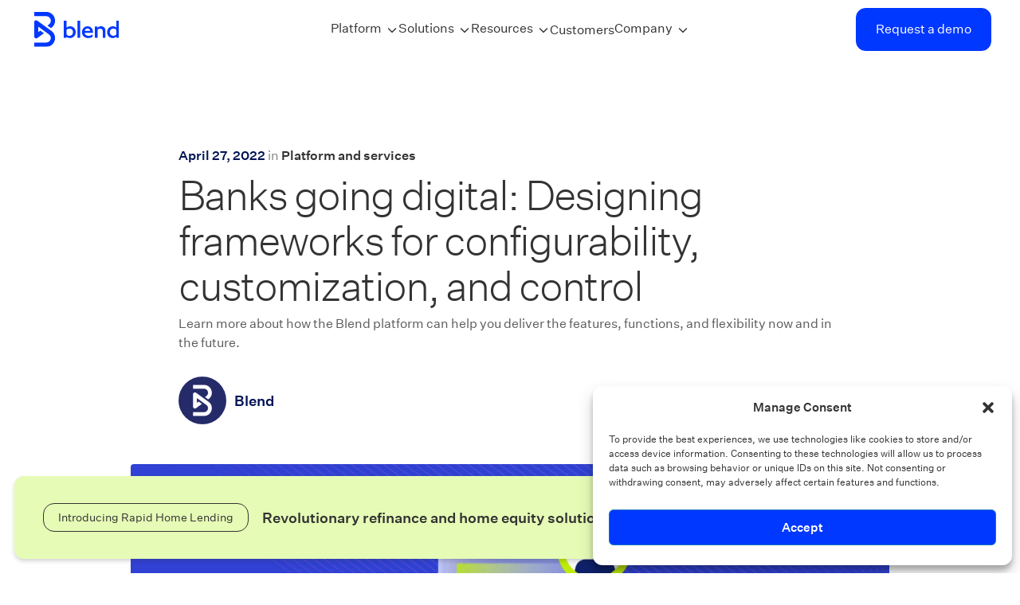

--- FILE ---
content_type: text/html; charset=UTF-8
request_url: https://blend.com/blog/platform-services/banks-going-digital/
body_size: 38617
content:
<!DOCTYPE html>
<html lang="en-US">

<head>
	<meta charset="utf-8">
	<meta http-equiv="X-UA-Compatible" content="IE=edge,chrome=1"><script type="text/javascript">(window.NREUM||(NREUM={})).init={ajax:{deny_list:["bam.nr-data.net"]},feature_flags:["soft_nav"]};(window.NREUM||(NREUM={})).loader_config={licenseKey:"NRJS-c72e774cd62263e2b31",applicationID:"710555655",browserID:"718409054"};;/*! For license information please see nr-loader-rum-1.307.0.min.js.LICENSE.txt */
(()=>{var e,t,r={163:(e,t,r)=>{"use strict";r.d(t,{j:()=>E});var n=r(384),i=r(1741);var a=r(2555);r(860).K7.genericEvents;const s="experimental.resources",o="register",c=e=>{if(!e||"string"!=typeof e)return!1;try{document.createDocumentFragment().querySelector(e)}catch{return!1}return!0};var d=r(2614),u=r(944),l=r(8122);const f="[data-nr-mask]",g=e=>(0,l.a)(e,(()=>{const e={feature_flags:[],experimental:{allow_registered_children:!1,resources:!1},mask_selector:"*",block_selector:"[data-nr-block]",mask_input_options:{color:!1,date:!1,"datetime-local":!1,email:!1,month:!1,number:!1,range:!1,search:!1,tel:!1,text:!1,time:!1,url:!1,week:!1,textarea:!1,select:!1,password:!0}};return{ajax:{deny_list:void 0,block_internal:!0,enabled:!0,autoStart:!0},api:{get allow_registered_children(){return e.feature_flags.includes(o)||e.experimental.allow_registered_children},set allow_registered_children(t){e.experimental.allow_registered_children=t},duplicate_registered_data:!1},browser_consent_mode:{enabled:!1},distributed_tracing:{enabled:void 0,exclude_newrelic_header:void 0,cors_use_newrelic_header:void 0,cors_use_tracecontext_headers:void 0,allowed_origins:void 0},get feature_flags(){return e.feature_flags},set feature_flags(t){e.feature_flags=t},generic_events:{enabled:!0,autoStart:!0},harvest:{interval:30},jserrors:{enabled:!0,autoStart:!0},logging:{enabled:!0,autoStart:!0},metrics:{enabled:!0,autoStart:!0},obfuscate:void 0,page_action:{enabled:!0},page_view_event:{enabled:!0,autoStart:!0},page_view_timing:{enabled:!0,autoStart:!0},performance:{capture_marks:!1,capture_measures:!1,capture_detail:!0,resources:{get enabled(){return e.feature_flags.includes(s)||e.experimental.resources},set enabled(t){e.experimental.resources=t},asset_types:[],first_party_domains:[],ignore_newrelic:!0}},privacy:{cookies_enabled:!0},proxy:{assets:void 0,beacon:void 0},session:{expiresMs:d.wk,inactiveMs:d.BB},session_replay:{autoStart:!0,enabled:!1,preload:!1,sampling_rate:10,error_sampling_rate:100,collect_fonts:!1,inline_images:!1,fix_stylesheets:!0,mask_all_inputs:!0,get mask_text_selector(){return e.mask_selector},set mask_text_selector(t){c(t)?e.mask_selector="".concat(t,",").concat(f):""===t||null===t?e.mask_selector=f:(0,u.R)(5,t)},get block_class(){return"nr-block"},get ignore_class(){return"nr-ignore"},get mask_text_class(){return"nr-mask"},get block_selector(){return e.block_selector},set block_selector(t){c(t)?e.block_selector+=",".concat(t):""!==t&&(0,u.R)(6,t)},get mask_input_options(){return e.mask_input_options},set mask_input_options(t){t&&"object"==typeof t?e.mask_input_options={...t,password:!0}:(0,u.R)(7,t)}},session_trace:{enabled:!0,autoStart:!0},soft_navigations:{enabled:!0,autoStart:!0},spa:{enabled:!0,autoStart:!0},ssl:void 0,user_actions:{enabled:!0,elementAttributes:["id","className","tagName","type"]}}})());var p=r(6154),m=r(9324);let h=0;const v={buildEnv:m.F3,distMethod:m.Xs,version:m.xv,originTime:p.WN},b={consented:!1},y={appMetadata:{},get consented(){return this.session?.state?.consent||b.consented},set consented(e){b.consented=e},customTransaction:void 0,denyList:void 0,disabled:!1,harvester:void 0,isolatedBacklog:!1,isRecording:!1,loaderType:void 0,maxBytes:3e4,obfuscator:void 0,onerror:void 0,ptid:void 0,releaseIds:{},session:void 0,timeKeeper:void 0,registeredEntities:[],jsAttributesMetadata:{bytes:0},get harvestCount(){return++h}},_=e=>{const t=(0,l.a)(e,y),r=Object.keys(v).reduce((e,t)=>(e[t]={value:v[t],writable:!1,configurable:!0,enumerable:!0},e),{});return Object.defineProperties(t,r)};var w=r(5701);const x=e=>{const t=e.startsWith("http");e+="/",r.p=t?e:"https://"+e};var R=r(7836),k=r(3241);const A={accountID:void 0,trustKey:void 0,agentID:void 0,licenseKey:void 0,applicationID:void 0,xpid:void 0},S=e=>(0,l.a)(e,A),T=new Set;function E(e,t={},r,s){let{init:o,info:c,loader_config:d,runtime:u={},exposed:l=!0}=t;if(!c){const e=(0,n.pV)();o=e.init,c=e.info,d=e.loader_config}e.init=g(o||{}),e.loader_config=S(d||{}),c.jsAttributes??={},p.bv&&(c.jsAttributes.isWorker=!0),e.info=(0,a.D)(c);const f=e.init,m=[c.beacon,c.errorBeacon];T.has(e.agentIdentifier)||(f.proxy.assets&&(x(f.proxy.assets),m.push(f.proxy.assets)),f.proxy.beacon&&m.push(f.proxy.beacon),e.beacons=[...m],function(e){const t=(0,n.pV)();Object.getOwnPropertyNames(i.W.prototype).forEach(r=>{const n=i.W.prototype[r];if("function"!=typeof n||"constructor"===n)return;let a=t[r];e[r]&&!1!==e.exposed&&"micro-agent"!==e.runtime?.loaderType&&(t[r]=(...t)=>{const n=e[r](...t);return a?a(...t):n})})}(e),(0,n.US)("activatedFeatures",w.B)),u.denyList=[...f.ajax.deny_list||[],...f.ajax.block_internal?m:[]],u.ptid=e.agentIdentifier,u.loaderType=r,e.runtime=_(u),T.has(e.agentIdentifier)||(e.ee=R.ee.get(e.agentIdentifier),e.exposed=l,(0,k.W)({agentIdentifier:e.agentIdentifier,drained:!!w.B?.[e.agentIdentifier],type:"lifecycle",name:"initialize",feature:void 0,data:e.config})),T.add(e.agentIdentifier)}},384:(e,t,r)=>{"use strict";r.d(t,{NT:()=>s,US:()=>u,Zm:()=>o,bQ:()=>d,dV:()=>c,pV:()=>l});var n=r(6154),i=r(1863),a=r(1910);const s={beacon:"bam.nr-data.net",errorBeacon:"bam.nr-data.net"};function o(){return n.gm.NREUM||(n.gm.NREUM={}),void 0===n.gm.newrelic&&(n.gm.newrelic=n.gm.NREUM),n.gm.NREUM}function c(){let e=o();return e.o||(e.o={ST:n.gm.setTimeout,SI:n.gm.setImmediate||n.gm.setInterval,CT:n.gm.clearTimeout,XHR:n.gm.XMLHttpRequest,REQ:n.gm.Request,EV:n.gm.Event,PR:n.gm.Promise,MO:n.gm.MutationObserver,FETCH:n.gm.fetch,WS:n.gm.WebSocket},(0,a.i)(...Object.values(e.o))),e}function d(e,t){let r=o();r.initializedAgents??={},t.initializedAt={ms:(0,i.t)(),date:new Date},r.initializedAgents[e]=t}function u(e,t){o()[e]=t}function l(){return function(){let e=o();const t=e.info||{};e.info={beacon:s.beacon,errorBeacon:s.errorBeacon,...t}}(),function(){let e=o();const t=e.init||{};e.init={...t}}(),c(),function(){let e=o();const t=e.loader_config||{};e.loader_config={...t}}(),o()}},782:(e,t,r)=>{"use strict";r.d(t,{T:()=>n});const n=r(860).K7.pageViewTiming},860:(e,t,r)=>{"use strict";r.d(t,{$J:()=>u,K7:()=>c,P3:()=>d,XX:()=>i,Yy:()=>o,df:()=>a,qY:()=>n,v4:()=>s});const n="events",i="jserrors",a="browser/blobs",s="rum",o="browser/logs",c={ajax:"ajax",genericEvents:"generic_events",jserrors:i,logging:"logging",metrics:"metrics",pageAction:"page_action",pageViewEvent:"page_view_event",pageViewTiming:"page_view_timing",sessionReplay:"session_replay",sessionTrace:"session_trace",softNav:"soft_navigations",spa:"spa"},d={[c.pageViewEvent]:1,[c.pageViewTiming]:2,[c.metrics]:3,[c.jserrors]:4,[c.spa]:5,[c.ajax]:6,[c.sessionTrace]:7,[c.softNav]:8,[c.sessionReplay]:9,[c.logging]:10,[c.genericEvents]:11},u={[c.pageViewEvent]:s,[c.pageViewTiming]:n,[c.ajax]:n,[c.spa]:n,[c.softNav]:n,[c.metrics]:i,[c.jserrors]:i,[c.sessionTrace]:a,[c.sessionReplay]:a,[c.logging]:o,[c.genericEvents]:"ins"}},944:(e,t,r)=>{"use strict";r.d(t,{R:()=>i});var n=r(3241);function i(e,t){"function"==typeof console.debug&&(console.debug("New Relic Warning: https://github.com/newrelic/newrelic-browser-agent/blob/main/docs/warning-codes.md#".concat(e),t),(0,n.W)({agentIdentifier:null,drained:null,type:"data",name:"warn",feature:"warn",data:{code:e,secondary:t}}))}},1687:(e,t,r)=>{"use strict";r.d(t,{Ak:()=>d,Ze:()=>f,x3:()=>u});var n=r(3241),i=r(7836),a=r(3606),s=r(860),o=r(2646);const c={};function d(e,t){const r={staged:!1,priority:s.P3[t]||0};l(e),c[e].get(t)||c[e].set(t,r)}function u(e,t){e&&c[e]&&(c[e].get(t)&&c[e].delete(t),p(e,t,!1),c[e].size&&g(e))}function l(e){if(!e)throw new Error("agentIdentifier required");c[e]||(c[e]=new Map)}function f(e="",t="feature",r=!1){if(l(e),!e||!c[e].get(t)||r)return p(e,t);c[e].get(t).staged=!0,g(e)}function g(e){const t=Array.from(c[e]);t.every(([e,t])=>t.staged)&&(t.sort((e,t)=>e[1].priority-t[1].priority),t.forEach(([t])=>{c[e].delete(t),p(e,t)}))}function p(e,t,r=!0){const s=e?i.ee.get(e):i.ee,c=a.i.handlers;if(!s.aborted&&s.backlog&&c){if((0,n.W)({agentIdentifier:e,type:"lifecycle",name:"drain",feature:t}),r){const e=s.backlog[t],r=c[t];if(r){for(let t=0;e&&t<e.length;++t)m(e[t],r);Object.entries(r).forEach(([e,t])=>{Object.values(t||{}).forEach(t=>{t[0]?.on&&t[0]?.context()instanceof o.y&&t[0].on(e,t[1])})})}}s.isolatedBacklog||delete c[t],s.backlog[t]=null,s.emit("drain-"+t,[])}}function m(e,t){var r=e[1];Object.values(t[r]||{}).forEach(t=>{var r=e[0];if(t[0]===r){var n=t[1],i=e[3],a=e[2];n.apply(i,a)}})}},1738:(e,t,r)=>{"use strict";r.d(t,{U:()=>g,Y:()=>f});var n=r(3241),i=r(9908),a=r(1863),s=r(944),o=r(5701),c=r(3969),d=r(8362),u=r(860),l=r(4261);function f(e,t,r,a){const f=a||r;!f||f[e]&&f[e]!==d.d.prototype[e]||(f[e]=function(){(0,i.p)(c.xV,["API/"+e+"/called"],void 0,u.K7.metrics,r.ee),(0,n.W)({agentIdentifier:r.agentIdentifier,drained:!!o.B?.[r.agentIdentifier],type:"data",name:"api",feature:l.Pl+e,data:{}});try{return t.apply(this,arguments)}catch(e){(0,s.R)(23,e)}})}function g(e,t,r,n,s){const o=e.info;null===r?delete o.jsAttributes[t]:o.jsAttributes[t]=r,(s||null===r)&&(0,i.p)(l.Pl+n,[(0,a.t)(),t,r],void 0,"session",e.ee)}},1741:(e,t,r)=>{"use strict";r.d(t,{W:()=>a});var n=r(944),i=r(4261);class a{#e(e,...t){if(this[e]!==a.prototype[e])return this[e](...t);(0,n.R)(35,e)}addPageAction(e,t){return this.#e(i.hG,e,t)}register(e){return this.#e(i.eY,e)}recordCustomEvent(e,t){return this.#e(i.fF,e,t)}setPageViewName(e,t){return this.#e(i.Fw,e,t)}setCustomAttribute(e,t,r){return this.#e(i.cD,e,t,r)}noticeError(e,t){return this.#e(i.o5,e,t)}setUserId(e,t=!1){return this.#e(i.Dl,e,t)}setApplicationVersion(e){return this.#e(i.nb,e)}setErrorHandler(e){return this.#e(i.bt,e)}addRelease(e,t){return this.#e(i.k6,e,t)}log(e,t){return this.#e(i.$9,e,t)}start(){return this.#e(i.d3)}finished(e){return this.#e(i.BL,e)}recordReplay(){return this.#e(i.CH)}pauseReplay(){return this.#e(i.Tb)}addToTrace(e){return this.#e(i.U2,e)}setCurrentRouteName(e){return this.#e(i.PA,e)}interaction(e){return this.#e(i.dT,e)}wrapLogger(e,t,r){return this.#e(i.Wb,e,t,r)}measure(e,t){return this.#e(i.V1,e,t)}consent(e){return this.#e(i.Pv,e)}}},1863:(e,t,r)=>{"use strict";function n(){return Math.floor(performance.now())}r.d(t,{t:()=>n})},1910:(e,t,r)=>{"use strict";r.d(t,{i:()=>a});var n=r(944);const i=new Map;function a(...e){return e.every(e=>{if(i.has(e))return i.get(e);const t="function"==typeof e?e.toString():"",r=t.includes("[native code]"),a=t.includes("nrWrapper");return r||a||(0,n.R)(64,e?.name||t),i.set(e,r),r})}},2555:(e,t,r)=>{"use strict";r.d(t,{D:()=>o,f:()=>s});var n=r(384),i=r(8122);const a={beacon:n.NT.beacon,errorBeacon:n.NT.errorBeacon,licenseKey:void 0,applicationID:void 0,sa:void 0,queueTime:void 0,applicationTime:void 0,ttGuid:void 0,user:void 0,account:void 0,product:void 0,extra:void 0,jsAttributes:{},userAttributes:void 0,atts:void 0,transactionName:void 0,tNamePlain:void 0};function s(e){try{return!!e.licenseKey&&!!e.errorBeacon&&!!e.applicationID}catch(e){return!1}}const o=e=>(0,i.a)(e,a)},2614:(e,t,r)=>{"use strict";r.d(t,{BB:()=>s,H3:()=>n,g:()=>d,iL:()=>c,tS:()=>o,uh:()=>i,wk:()=>a});const n="NRBA",i="SESSION",a=144e5,s=18e5,o={STARTED:"session-started",PAUSE:"session-pause",RESET:"session-reset",RESUME:"session-resume",UPDATE:"session-update"},c={SAME_TAB:"same-tab",CROSS_TAB:"cross-tab"},d={OFF:0,FULL:1,ERROR:2}},2646:(e,t,r)=>{"use strict";r.d(t,{y:()=>n});class n{constructor(e){this.contextId=e}}},2843:(e,t,r)=>{"use strict";r.d(t,{G:()=>a,u:()=>i});var n=r(3878);function i(e,t=!1,r,i){(0,n.DD)("visibilitychange",function(){if(t)return void("hidden"===document.visibilityState&&e());e(document.visibilityState)},r,i)}function a(e,t,r){(0,n.sp)("pagehide",e,t,r)}},3241:(e,t,r)=>{"use strict";r.d(t,{W:()=>a});var n=r(6154);const i="newrelic";function a(e={}){try{n.gm.dispatchEvent(new CustomEvent(i,{detail:e}))}catch(e){}}},3606:(e,t,r)=>{"use strict";r.d(t,{i:()=>a});var n=r(9908);a.on=s;var i=a.handlers={};function a(e,t,r,a){s(a||n.d,i,e,t,r)}function s(e,t,r,i,a){a||(a="feature"),e||(e=n.d);var s=t[a]=t[a]||{};(s[r]=s[r]||[]).push([e,i])}},3878:(e,t,r)=>{"use strict";function n(e,t){return{capture:e,passive:!1,signal:t}}function i(e,t,r=!1,i){window.addEventListener(e,t,n(r,i))}function a(e,t,r=!1,i){document.addEventListener(e,t,n(r,i))}r.d(t,{DD:()=>a,jT:()=>n,sp:()=>i})},3969:(e,t,r)=>{"use strict";r.d(t,{TZ:()=>n,XG:()=>o,rs:()=>i,xV:()=>s,z_:()=>a});const n=r(860).K7.metrics,i="sm",a="cm",s="storeSupportabilityMetrics",o="storeEventMetrics"},4234:(e,t,r)=>{"use strict";r.d(t,{W:()=>a});var n=r(7836),i=r(1687);class a{constructor(e,t){this.agentIdentifier=e,this.ee=n.ee.get(e),this.featureName=t,this.blocked=!1}deregisterDrain(){(0,i.x3)(this.agentIdentifier,this.featureName)}}},4261:(e,t,r)=>{"use strict";r.d(t,{$9:()=>d,BL:()=>o,CH:()=>g,Dl:()=>_,Fw:()=>y,PA:()=>h,Pl:()=>n,Pv:()=>k,Tb:()=>l,U2:()=>a,V1:()=>R,Wb:()=>x,bt:()=>b,cD:()=>v,d3:()=>w,dT:()=>c,eY:()=>p,fF:()=>f,hG:()=>i,k6:()=>s,nb:()=>m,o5:()=>u});const n="api-",i="addPageAction",a="addToTrace",s="addRelease",o="finished",c="interaction",d="log",u="noticeError",l="pauseReplay",f="recordCustomEvent",g="recordReplay",p="register",m="setApplicationVersion",h="setCurrentRouteName",v="setCustomAttribute",b="setErrorHandler",y="setPageViewName",_="setUserId",w="start",x="wrapLogger",R="measure",k="consent"},5289:(e,t,r)=>{"use strict";r.d(t,{GG:()=>s,Qr:()=>c,sB:()=>o});var n=r(3878),i=r(6389);function a(){return"undefined"==typeof document||"complete"===document.readyState}function s(e,t){if(a())return e();const r=(0,i.J)(e),s=setInterval(()=>{a()&&(clearInterval(s),r())},500);(0,n.sp)("load",r,t)}function o(e){if(a())return e();(0,n.DD)("DOMContentLoaded",e)}function c(e){if(a())return e();(0,n.sp)("popstate",e)}},5607:(e,t,r)=>{"use strict";r.d(t,{W:()=>n});const n=(0,r(9566).bz)()},5701:(e,t,r)=>{"use strict";r.d(t,{B:()=>a,t:()=>s});var n=r(3241);const i=new Set,a={};function s(e,t){const r=t.agentIdentifier;a[r]??={},e&&"object"==typeof e&&(i.has(r)||(t.ee.emit("rumresp",[e]),a[r]=e,i.add(r),(0,n.W)({agentIdentifier:r,loaded:!0,drained:!0,type:"lifecycle",name:"load",feature:void 0,data:e})))}},6154:(e,t,r)=>{"use strict";r.d(t,{OF:()=>c,RI:()=>i,WN:()=>u,bv:()=>a,eN:()=>l,gm:()=>s,mw:()=>o,sb:()=>d});var n=r(1863);const i="undefined"!=typeof window&&!!window.document,a="undefined"!=typeof WorkerGlobalScope&&("undefined"!=typeof self&&self instanceof WorkerGlobalScope&&self.navigator instanceof WorkerNavigator||"undefined"!=typeof globalThis&&globalThis instanceof WorkerGlobalScope&&globalThis.navigator instanceof WorkerNavigator),s=i?window:"undefined"!=typeof WorkerGlobalScope&&("undefined"!=typeof self&&self instanceof WorkerGlobalScope&&self||"undefined"!=typeof globalThis&&globalThis instanceof WorkerGlobalScope&&globalThis),o=Boolean("hidden"===s?.document?.visibilityState),c=/iPad|iPhone|iPod/.test(s.navigator?.userAgent),d=c&&"undefined"==typeof SharedWorker,u=((()=>{const e=s.navigator?.userAgent?.match(/Firefox[/\s](\d+\.\d+)/);Array.isArray(e)&&e.length>=2&&e[1]})(),Date.now()-(0,n.t)()),l=()=>"undefined"!=typeof PerformanceNavigationTiming&&s?.performance?.getEntriesByType("navigation")?.[0]?.responseStart},6389:(e,t,r)=>{"use strict";function n(e,t=500,r={}){const n=r?.leading||!1;let i;return(...r)=>{n&&void 0===i&&(e.apply(this,r),i=setTimeout(()=>{i=clearTimeout(i)},t)),n||(clearTimeout(i),i=setTimeout(()=>{e.apply(this,r)},t))}}function i(e){let t=!1;return(...r)=>{t||(t=!0,e.apply(this,r))}}r.d(t,{J:()=>i,s:()=>n})},6630:(e,t,r)=>{"use strict";r.d(t,{T:()=>n});const n=r(860).K7.pageViewEvent},7699:(e,t,r)=>{"use strict";r.d(t,{It:()=>a,KC:()=>o,No:()=>i,qh:()=>s});var n=r(860);const i=16e3,a=1e6,s="SESSION_ERROR",o={[n.K7.logging]:!0,[n.K7.genericEvents]:!1,[n.K7.jserrors]:!1,[n.K7.ajax]:!1}},7836:(e,t,r)=>{"use strict";r.d(t,{P:()=>o,ee:()=>c});var n=r(384),i=r(8990),a=r(2646),s=r(5607);const o="nr@context:".concat(s.W),c=function e(t,r){var n={},s={},u={},l=!1;try{l=16===r.length&&d.initializedAgents?.[r]?.runtime.isolatedBacklog}catch(e){}var f={on:p,addEventListener:p,removeEventListener:function(e,t){var r=n[e];if(!r)return;for(var i=0;i<r.length;i++)r[i]===t&&r.splice(i,1)},emit:function(e,r,n,i,a){!1!==a&&(a=!0);if(c.aborted&&!i)return;t&&a&&t.emit(e,r,n);var o=g(n);m(e).forEach(e=>{e.apply(o,r)});var d=v()[s[e]];d&&d.push([f,e,r,o]);return o},get:h,listeners:m,context:g,buffer:function(e,t){const r=v();if(t=t||"feature",f.aborted)return;Object.entries(e||{}).forEach(([e,n])=>{s[n]=t,t in r||(r[t]=[])})},abort:function(){f._aborted=!0,Object.keys(f.backlog).forEach(e=>{delete f.backlog[e]})},isBuffering:function(e){return!!v()[s[e]]},debugId:r,backlog:l?{}:t&&"object"==typeof t.backlog?t.backlog:{},isolatedBacklog:l};return Object.defineProperty(f,"aborted",{get:()=>{let e=f._aborted||!1;return e||(t&&(e=t.aborted),e)}}),f;function g(e){return e&&e instanceof a.y?e:e?(0,i.I)(e,o,()=>new a.y(o)):new a.y(o)}function p(e,t){n[e]=m(e).concat(t)}function m(e){return n[e]||[]}function h(t){return u[t]=u[t]||e(f,t)}function v(){return f.backlog}}(void 0,"globalEE"),d=(0,n.Zm)();d.ee||(d.ee=c)},8122:(e,t,r)=>{"use strict";r.d(t,{a:()=>i});var n=r(944);function i(e,t){try{if(!e||"object"!=typeof e)return(0,n.R)(3);if(!t||"object"!=typeof t)return(0,n.R)(4);const r=Object.create(Object.getPrototypeOf(t),Object.getOwnPropertyDescriptors(t)),a=0===Object.keys(r).length?e:r;for(let s in a)if(void 0!==e[s])try{if(null===e[s]){r[s]=null;continue}Array.isArray(e[s])&&Array.isArray(t[s])?r[s]=Array.from(new Set([...e[s],...t[s]])):"object"==typeof e[s]&&"object"==typeof t[s]?r[s]=i(e[s],t[s]):r[s]=e[s]}catch(e){r[s]||(0,n.R)(1,e)}return r}catch(e){(0,n.R)(2,e)}}},8362:(e,t,r)=>{"use strict";r.d(t,{d:()=>a});var n=r(9566),i=r(1741);class a extends i.W{agentIdentifier=(0,n.LA)(16)}},8374:(e,t,r)=>{r.nc=(()=>{try{return document?.currentScript?.nonce}catch(e){}return""})()},8990:(e,t,r)=>{"use strict";r.d(t,{I:()=>i});var n=Object.prototype.hasOwnProperty;function i(e,t,r){if(n.call(e,t))return e[t];var i=r();if(Object.defineProperty&&Object.keys)try{return Object.defineProperty(e,t,{value:i,writable:!0,enumerable:!1}),i}catch(e){}return e[t]=i,i}},9324:(e,t,r)=>{"use strict";r.d(t,{F3:()=>i,Xs:()=>a,xv:()=>n});const n="1.307.0",i="PROD",a="CDN"},9566:(e,t,r)=>{"use strict";r.d(t,{LA:()=>o,bz:()=>s});var n=r(6154);const i="xxxxxxxx-xxxx-4xxx-yxxx-xxxxxxxxxxxx";function a(e,t){return e?15&e[t]:16*Math.random()|0}function s(){const e=n.gm?.crypto||n.gm?.msCrypto;let t,r=0;return e&&e.getRandomValues&&(t=e.getRandomValues(new Uint8Array(30))),i.split("").map(e=>"x"===e?a(t,r++).toString(16):"y"===e?(3&a()|8).toString(16):e).join("")}function o(e){const t=n.gm?.crypto||n.gm?.msCrypto;let r,i=0;t&&t.getRandomValues&&(r=t.getRandomValues(new Uint8Array(e)));const s=[];for(var o=0;o<e;o++)s.push(a(r,i++).toString(16));return s.join("")}},9908:(e,t,r)=>{"use strict";r.d(t,{d:()=>n,p:()=>i});var n=r(7836).ee.get("handle");function i(e,t,r,i,a){a?(a.buffer([e],i),a.emit(e,t,r)):(n.buffer([e],i),n.emit(e,t,r))}}},n={};function i(e){var t=n[e];if(void 0!==t)return t.exports;var a=n[e]={exports:{}};return r[e](a,a.exports,i),a.exports}i.m=r,i.d=(e,t)=>{for(var r in t)i.o(t,r)&&!i.o(e,r)&&Object.defineProperty(e,r,{enumerable:!0,get:t[r]})},i.f={},i.e=e=>Promise.all(Object.keys(i.f).reduce((t,r)=>(i.f[r](e,t),t),[])),i.u=e=>"nr-rum-1.307.0.min.js",i.o=(e,t)=>Object.prototype.hasOwnProperty.call(e,t),e={},t="NRBA-1.307.0.PROD:",i.l=(r,n,a,s)=>{if(e[r])e[r].push(n);else{var o,c;if(void 0!==a)for(var d=document.getElementsByTagName("script"),u=0;u<d.length;u++){var l=d[u];if(l.getAttribute("src")==r||l.getAttribute("data-webpack")==t+a){o=l;break}}if(!o){c=!0;var f={296:"sha512-3EXXyZqgAupfCzApe8jx8MLgGn3TbzhyI1Jve2HiIeHZU3eYpQT4hF0fMRkBBDdQT8+b9YmzmeYUZ4Q/8KBSNg=="};(o=document.createElement("script")).charset="utf-8",i.nc&&o.setAttribute("nonce",i.nc),o.setAttribute("data-webpack",t+a),o.src=r,0!==o.src.indexOf(window.location.origin+"/")&&(o.crossOrigin="anonymous"),f[s]&&(o.integrity=f[s])}e[r]=[n];var g=(t,n)=>{o.onerror=o.onload=null,clearTimeout(p);var i=e[r];if(delete e[r],o.parentNode&&o.parentNode.removeChild(o),i&&i.forEach(e=>e(n)),t)return t(n)},p=setTimeout(g.bind(null,void 0,{type:"timeout",target:o}),12e4);o.onerror=g.bind(null,o.onerror),o.onload=g.bind(null,o.onload),c&&document.head.appendChild(o)}},i.r=e=>{"undefined"!=typeof Symbol&&Symbol.toStringTag&&Object.defineProperty(e,Symbol.toStringTag,{value:"Module"}),Object.defineProperty(e,"__esModule",{value:!0})},i.p="https://js-agent.newrelic.com/",(()=>{var e={374:0,840:0};i.f.j=(t,r)=>{var n=i.o(e,t)?e[t]:void 0;if(0!==n)if(n)r.push(n[2]);else{var a=new Promise((r,i)=>n=e[t]=[r,i]);r.push(n[2]=a);var s=i.p+i.u(t),o=new Error;i.l(s,r=>{if(i.o(e,t)&&(0!==(n=e[t])&&(e[t]=void 0),n)){var a=r&&("load"===r.type?"missing":r.type),s=r&&r.target&&r.target.src;o.message="Loading chunk "+t+" failed: ("+a+": "+s+")",o.name="ChunkLoadError",o.type=a,o.request=s,n[1](o)}},"chunk-"+t,t)}};var t=(t,r)=>{var n,a,[s,o,c]=r,d=0;if(s.some(t=>0!==e[t])){for(n in o)i.o(o,n)&&(i.m[n]=o[n]);if(c)c(i)}for(t&&t(r);d<s.length;d++)a=s[d],i.o(e,a)&&e[a]&&e[a][0](),e[a]=0},r=self["webpackChunk:NRBA-1.307.0.PROD"]=self["webpackChunk:NRBA-1.307.0.PROD"]||[];r.forEach(t.bind(null,0)),r.push=t.bind(null,r.push.bind(r))})(),(()=>{"use strict";i(8374);var e=i(8362),t=i(860);const r=Object.values(t.K7);var n=i(163);var a=i(9908),s=i(1863),o=i(4261),c=i(1738);var d=i(1687),u=i(4234),l=i(5289),f=i(6154),g=i(944),p=i(384);const m=e=>f.RI&&!0===e?.privacy.cookies_enabled;function h(e){return!!(0,p.dV)().o.MO&&m(e)&&!0===e?.session_trace.enabled}var v=i(6389),b=i(7699);class y extends u.W{constructor(e,t){super(e.agentIdentifier,t),this.agentRef=e,this.abortHandler=void 0,this.featAggregate=void 0,this.loadedSuccessfully=void 0,this.onAggregateImported=new Promise(e=>{this.loadedSuccessfully=e}),this.deferred=Promise.resolve(),!1===e.init[this.featureName].autoStart?this.deferred=new Promise((t,r)=>{this.ee.on("manual-start-all",(0,v.J)(()=>{(0,d.Ak)(e.agentIdentifier,this.featureName),t()}))}):(0,d.Ak)(e.agentIdentifier,t)}importAggregator(e,t,r={}){if(this.featAggregate)return;const n=async()=>{let n;await this.deferred;try{if(m(e.init)){const{setupAgentSession:t}=await i.e(296).then(i.bind(i,3305));n=t(e)}}catch(e){(0,g.R)(20,e),this.ee.emit("internal-error",[e]),(0,a.p)(b.qh,[e],void 0,this.featureName,this.ee)}try{if(!this.#t(this.featureName,n,e.init))return(0,d.Ze)(this.agentIdentifier,this.featureName),void this.loadedSuccessfully(!1);const{Aggregate:i}=await t();this.featAggregate=new i(e,r),e.runtime.harvester.initializedAggregates.push(this.featAggregate),this.loadedSuccessfully(!0)}catch(e){(0,g.R)(34,e),this.abortHandler?.(),(0,d.Ze)(this.agentIdentifier,this.featureName,!0),this.loadedSuccessfully(!1),this.ee&&this.ee.abort()}};f.RI?(0,l.GG)(()=>n(),!0):n()}#t(e,r,n){if(this.blocked)return!1;switch(e){case t.K7.sessionReplay:return h(n)&&!!r;case t.K7.sessionTrace:return!!r;default:return!0}}}var _=i(6630),w=i(2614),x=i(3241);class R extends y{static featureName=_.T;constructor(e){var t;super(e,_.T),this.setupInspectionEvents(e.agentIdentifier),t=e,(0,c.Y)(o.Fw,function(e,r){"string"==typeof e&&("/"!==e.charAt(0)&&(e="/"+e),t.runtime.customTransaction=(r||"http://custom.transaction")+e,(0,a.p)(o.Pl+o.Fw,[(0,s.t)()],void 0,void 0,t.ee))},t),this.importAggregator(e,()=>i.e(296).then(i.bind(i,3943)))}setupInspectionEvents(e){const t=(t,r)=>{t&&(0,x.W)({agentIdentifier:e,timeStamp:t.timeStamp,loaded:"complete"===t.target.readyState,type:"window",name:r,data:t.target.location+""})};(0,l.sB)(e=>{t(e,"DOMContentLoaded")}),(0,l.GG)(e=>{t(e,"load")}),(0,l.Qr)(e=>{t(e,"navigate")}),this.ee.on(w.tS.UPDATE,(t,r)=>{(0,x.W)({agentIdentifier:e,type:"lifecycle",name:"session",data:r})})}}class k extends e.d{constructor(e){var t;(super(),f.gm)?(this.features={},(0,p.bQ)(this.agentIdentifier,this),this.desiredFeatures=new Set(e.features||[]),this.desiredFeatures.add(R),(0,n.j)(this,e,e.loaderType||"agent"),t=this,(0,c.Y)(o.cD,function(e,r,n=!1){if("string"==typeof e){if(["string","number","boolean"].includes(typeof r)||null===r)return(0,c.U)(t,e,r,o.cD,n);(0,g.R)(40,typeof r)}else(0,g.R)(39,typeof e)},t),function(e){(0,c.Y)(o.Dl,function(t,r=!1){if("string"!=typeof t&&null!==t)return void(0,g.R)(41,typeof t);const n=e.info.jsAttributes["enduser.id"];r&&null!=n&&n!==t?(0,a.p)(o.Pl+"setUserIdAndResetSession",[t],void 0,"session",e.ee):(0,c.U)(e,"enduser.id",t,o.Dl,!0)},e)}(this),function(e){(0,c.Y)(o.nb,function(t){if("string"==typeof t||null===t)return(0,c.U)(e,"application.version",t,o.nb,!1);(0,g.R)(42,typeof t)},e)}(this),function(e){(0,c.Y)(o.d3,function(){e.ee.emit("manual-start-all")},e)}(this),function(e){(0,c.Y)(o.Pv,function(t=!0){if("boolean"==typeof t){if((0,a.p)(o.Pl+o.Pv,[t],void 0,"session",e.ee),e.runtime.consented=t,t){const t=e.features.page_view_event;t.onAggregateImported.then(e=>{const r=t.featAggregate;e&&!r.sentRum&&r.sendRum()})}}else(0,g.R)(65,typeof t)},e)}(this),this.run()):(0,g.R)(21)}get config(){return{info:this.info,init:this.init,loader_config:this.loader_config,runtime:this.runtime}}get api(){return this}run(){try{const e=function(e){const t={};return r.forEach(r=>{t[r]=!!e[r]?.enabled}),t}(this.init),n=[...this.desiredFeatures];n.sort((e,r)=>t.P3[e.featureName]-t.P3[r.featureName]),n.forEach(r=>{if(!e[r.featureName]&&r.featureName!==t.K7.pageViewEvent)return;if(r.featureName===t.K7.spa)return void(0,g.R)(67);const n=function(e){switch(e){case t.K7.ajax:return[t.K7.jserrors];case t.K7.sessionTrace:return[t.K7.ajax,t.K7.pageViewEvent];case t.K7.sessionReplay:return[t.K7.sessionTrace];case t.K7.pageViewTiming:return[t.K7.pageViewEvent];default:return[]}}(r.featureName).filter(e=>!(e in this.features));n.length>0&&(0,g.R)(36,{targetFeature:r.featureName,missingDependencies:n}),this.features[r.featureName]=new r(this)})}catch(e){(0,g.R)(22,e);for(const e in this.features)this.features[e].abortHandler?.();const t=(0,p.Zm)();delete t.initializedAgents[this.agentIdentifier]?.features,delete this.sharedAggregator;return t.ee.get(this.agentIdentifier).abort(),!1}}}var A=i(2843),S=i(782);class T extends y{static featureName=S.T;constructor(e){super(e,S.T),f.RI&&((0,A.u)(()=>(0,a.p)("docHidden",[(0,s.t)()],void 0,S.T,this.ee),!0),(0,A.G)(()=>(0,a.p)("winPagehide",[(0,s.t)()],void 0,S.T,this.ee)),this.importAggregator(e,()=>i.e(296).then(i.bind(i,2117))))}}var E=i(3969);class I extends y{static featureName=E.TZ;constructor(e){super(e,E.TZ),f.RI&&document.addEventListener("securitypolicyviolation",e=>{(0,a.p)(E.xV,["Generic/CSPViolation/Detected"],void 0,this.featureName,this.ee)}),this.importAggregator(e,()=>i.e(296).then(i.bind(i,9623)))}}new k({features:[R,T,I],loaderType:"lite"})})()})();</script>
	<meta name="viewport" content="width=device-width, initial-scale=1.0">
	<meta name="web-author" content="Mangrove Web Development">
	<meta name="facebook-domain-verification" content="q12adu1vwm0als3yu0h1f6d8ytiruq" />

			<!-- BugHerd -->
		<script type="text/javascript" src="https://www.bugherd.com/sidebarv2.js?apikey=ufbvnlrogwhmn0mrkdjcyq"
			async="true"></script>
		<script id="6senseWebTag" src="https://j.6sc.co/j/d33c7c8c-8e24-425f-b6ab-1506d07b624b.js"></script>

		<!-- Google Tag Manager -->
		<script>(function (w, d, s, l, i) {
				w[l] = w[l] || []; w[l].push({
					'gtm.start':
						new Date().getTime(), event: 'gtm.js'
				}); var f = d.getElementsByTagName(s)[0],
					j = d.createElement(s), dl = l != 'dataLayer' ? '&l=' + l : ''; j.async = true; j.src =
						'https://www.googletagmanager.com/gtm.js?id=' + i + dl; f.parentNode.insertBefore(j, f);
			})(window, document, 'script', 'dataLayer', 'GTM-NDGP3P4');</script>
		<!-- End Google Tag Manager -->

		<!-- Facebook Pixel Code -->
		<script>
			!function (f, b, e, v, n, t, s) {
				if (f.fbq) return; n = f.fbq = function () { n.callMethod ? n.callMethod.apply(n, arguments) : n.queue.push(arguments) };
				if (!f._fbq) f._fbq = n; n.push = n; n.loaded = !0; n.version = '2.0';
				n.queue = []; t = b.createElement(e); t.async = !0;
				t.src = v; s = b.getElementsByTagName(e)[0];
				s.parentNode.insertBefore(t, s)
			}(window, document, 'script',
				'https://connect.facebook.net/en_US/fbevents.js');
			fbq('init', '363949887770890');
			fbq('track', 'PageView');
		</script>
		<noscript><img height="1" width="1" style="display:none"
				src="https://www.facebook.com/tr?id=363949887770890&ev=PageView&noscript=1" /></noscript>
		<!-- End Facebook Pixel Code -->
	
	<!-- HubSpot Forms Script -->
	<script charset="utf-8" type="text/javascript" src="//js.hsforms.net/forms/embed/v2.js"></script>

	<meta name='robots' content='index, follow, max-image-preview:large, max-snippet:-1, max-video-preview:-1' />
	<style>img:is([sizes="auto" i], [sizes^="auto," i]) { contain-intrinsic-size: 3000px 1500px }</style>
	
	<!-- This site is optimized with the Yoast SEO plugin v25.1 - https://yoast.com/wordpress/plugins/seo/ -->
	<title>Banks going digital: Designing flexible frameworks | Blend</title>
	<meta name="description" content="See how greater configuration and customization can provide more control for financial institutions seeking to become more nimble." />
	<link rel="canonical" href="https://blend.com/blog/platform-services/banks-going-digital/" />
	<meta property="og:locale" content="en_US" />
	<meta property="og:type" content="article" />
	<meta property="og:title" content="Banks going digital: Designing flexible frameworks | Blend" />
	<meta property="og:description" content="See how greater configuration and customization can provide more control for financial institutions seeking to become more nimble." />
	<meta property="og:url" content="https://blend.com/blog/platform-services/banks-going-digital/" />
	<meta property="og:site_name" content="Blend" />
	<meta property="article:publisher" content="https://www.facebook.com/BlendLabs" />
	<meta property="article:published_time" content="2022-04-27T16:46:02+00:00" />
	<meta property="article:modified_time" content="2024-03-23T22:14:00+00:00" />
	<meta property="og:image" content="https://blend.com/wp-content/uploads/2020/12/White-Label-Lending2_Blog1240x670.jpg" />
	<meta property="og:image:width" content="2480" />
	<meta property="og:image:height" content="1340" />
	<meta property="og:image:type" content="image/jpeg" />
	<meta name="author" content="Blend" />
	<meta name="twitter:card" content="summary_large_image" />
	<meta name="twitter:creator" content="@blendlabsinc" />
	<meta name="twitter:site" content="@blendlabsinc" />
	<script type="application/ld+json" class="yoast-schema-graph">{"@context":"https://schema.org","@graph":[{"@type":"Article","@id":"https://blend.com/blog/platform-services/banks-going-digital/#article","isPartOf":{"@id":"https://blend.com/blog/platform-services/banks-going-digital/"},"author":[{"@id":"https://blend.com/#/schema/person/3d3abcd30947d12e576eb22797937b72"}],"headline":"Banks going digital: Designing frameworks for configurability, customization, and control","datePublished":"2022-04-27T16:46:02+00:00","dateModified":"2024-03-23T22:14:00+00:00","mainEntityOfPage":{"@id":"https://blend.com/blog/platform-services/banks-going-digital/"},"wordCount":884,"publisher":{"@id":"https://blend.com/#organization"},"image":{"@id":"https://blend.com/blog/platform-services/banks-going-digital/#primaryimage"},"thumbnailUrl":"https://blend.com/wp-content/uploads/2020/12/White-Label-Lending2_Blog1240x670.jpg","articleSection":["Blend Platform","Challenges and solutions","Digital","Platform and services","Technology partnerships"],"inLanguage":"en-US"},{"@type":"WebPage","@id":"https://blend.com/blog/platform-services/banks-going-digital/","url":"https://blend.com/blog/platform-services/banks-going-digital/","name":"Banks going digital: Designing flexible frameworks | Blend","isPartOf":{"@id":"https://blend.com/#website"},"primaryImageOfPage":{"@id":"https://blend.com/blog/platform-services/banks-going-digital/#primaryimage"},"image":{"@id":"https://blend.com/blog/platform-services/banks-going-digital/#primaryimage"},"thumbnailUrl":"https://blend.com/wp-content/uploads/2020/12/White-Label-Lending2_Blog1240x670.jpg","datePublished":"2022-04-27T16:46:02+00:00","dateModified":"2024-03-23T22:14:00+00:00","description":"See how greater configuration and customization can provide more control for financial institutions seeking to become more nimble.","breadcrumb":{"@id":"https://blend.com/blog/platform-services/banks-going-digital/#breadcrumb"},"inLanguage":"en-US","potentialAction":[{"@type":"ReadAction","target":["https://blend.com/blog/platform-services/banks-going-digital/"]}]},{"@type":"ImageObject","inLanguage":"en-US","@id":"https://blend.com/blog/platform-services/banks-going-digital/#primaryimage","url":"https://blend.com/wp-content/uploads/2020/12/White-Label-Lending2_Blog1240x670.jpg","contentUrl":"https://blend.com/wp-content/uploads/2020/12/White-Label-Lending2_Blog1240x670.jpg","width":2480,"height":1340,"caption":"Illustration of an abstracted phone UI with a home in a hand"},{"@type":"BreadcrumbList","@id":"https://blend.com/blog/platform-services/banks-going-digital/#breadcrumb","itemListElement":[{"@type":"ListItem","position":1,"name":"Home","item":"https://blend.com/"},{"@type":"ListItem","position":2,"name":"Banks going digital: Designing frameworks for configurability, customization, and control"}]},{"@type":"WebSite","@id":"https://blend.com/#website","url":"https://blend.com/","name":"Blend","description":"Better lending, for all","publisher":{"@id":"https://blend.com/#organization"},"potentialAction":[{"@type":"SearchAction","target":{"@type":"EntryPoint","urlTemplate":"https://blend.com/?s={search_term_string}"},"query-input":{"@type":"PropertyValueSpecification","valueRequired":true,"valueName":"search_term_string"}}],"inLanguage":"en-US"},{"@type":"Organization","@id":"https://blend.com/#organization","name":"Blend","url":"https://blend.com/","logo":{"@type":"ImageObject","inLanguage":"en-US","@id":"https://blend.com/#/schema/logo/image/","url":"https://blend.com/wp-content/uploads/2023/03/blend_logo_2023-e1719344776860.png","contentUrl":"https://blend.com/wp-content/uploads/2023/03/blend_logo_2023-e1719344776860.png","width":91,"height":34,"caption":"Blend"},"image":{"@id":"https://blend.com/#/schema/logo/image/"},"sameAs":["https://www.facebook.com/BlendLabs","https://x.com/blendlabsinc","https://www.instagram.com/blendlabs/","https://www.linkedin.com/company/blend-"]},{"@type":"Person","@id":"https://blend.com/#/schema/person/3d3abcd30947d12e576eb22797937b72","name":"Blend","image":{"@type":"ImageObject","inLanguage":"en-US","@id":"https://blend.com/#/schema/person/image/f68e72b88c55684f8d0cea3ea8674c4c","url":"https://blend.com/wp-content/uploads/2019/09/avatar_user_41_1569367884-96x96.png","contentUrl":"https://blend.com/wp-content/uploads/2019/09/avatar_user_41_1569367884-96x96.png","caption":"Blend"},"sameAs":["https://www.blend.com"]}]}</script>
	<!-- / Yoast SEO plugin. -->


<link rel='dns-prefetch' href='//js.hs-scripts.com' />
<link rel='dns-prefetch' href='//info.blend.com' />
<link rel='dns-prefetch' href='//play.vidyard.com' />
<link rel='stylesheet' id='embed-pdf-viewer-css' href='https://blend.com/wp-content/plugins/embed-pdf-viewer/css/embed-pdf-viewer.css?ver=2.4.6' type='text/css' media='screen' />
<link rel='stylesheet' id='wp-block-library-css' href='https://blend.com/wp-includes/css/dist/block-library/style.min.css?ver=6.7.1' type='text/css' media='all' />
<style id='co-authors-plus-coauthors-style-inline-css' type='text/css'>
.wp-block-co-authors-plus-coauthors.is-layout-flow [class*=wp-block-co-authors-plus]{display:inline}

</style>
<style id='co-authors-plus-avatar-style-inline-css' type='text/css'>
.wp-block-co-authors-plus-avatar :where(img){height:auto;max-width:100%;vertical-align:bottom}.wp-block-co-authors-plus-coauthors.is-layout-flow .wp-block-co-authors-plus-avatar :where(img){vertical-align:middle}.wp-block-co-authors-plus-avatar:is(.alignleft,.alignright){display:table}.wp-block-co-authors-plus-avatar.aligncenter{display:table;margin-inline:auto}

</style>
<style id='co-authors-plus-image-style-inline-css' type='text/css'>
.wp-block-co-authors-plus-image{margin-bottom:0}.wp-block-co-authors-plus-image :where(img){height:auto;max-width:100%;vertical-align:bottom}.wp-block-co-authors-plus-coauthors.is-layout-flow .wp-block-co-authors-plus-image :where(img){vertical-align:middle}.wp-block-co-authors-plus-image:is(.alignfull,.alignwide) :where(img){width:100%}.wp-block-co-authors-plus-image:is(.alignleft,.alignright){display:table}.wp-block-co-authors-plus-image.aligncenter{display:table;margin-inline:auto}

</style>
<style id='safe-svg-svg-icon-style-inline-css' type='text/css'>
.safe-svg-cover{text-align:center}.safe-svg-cover .safe-svg-inside{display:inline-block;max-width:100%}.safe-svg-cover svg{height:100%;max-height:100%;max-width:100%;width:100%}

</style>
<style id='global-styles-inline-css' type='text/css'>
:root{--wp--preset--aspect-ratio--square: 1;--wp--preset--aspect-ratio--4-3: 4/3;--wp--preset--aspect-ratio--3-4: 3/4;--wp--preset--aspect-ratio--3-2: 3/2;--wp--preset--aspect-ratio--2-3: 2/3;--wp--preset--aspect-ratio--16-9: 16/9;--wp--preset--aspect-ratio--9-16: 9/16;--wp--preset--color--black: #333333;--wp--preset--color--cyan-bluish-gray: #abb8c3;--wp--preset--color--white: #ffffff;--wp--preset--color--pale-pink: #f78da7;--wp--preset--color--vivid-red: #cf2e2e;--wp--preset--color--luminous-vivid-orange: #ff6900;--wp--preset--color--luminous-vivid-amber: #fcb900;--wp--preset--color--light-green-cyan: #7bdcb5;--wp--preset--color--vivid-green-cyan: #00d084;--wp--preset--color--pale-cyan-blue: #8ed1fc;--wp--preset--color--vivid-cyan-blue: #0693e3;--wp--preset--color--vivid-purple: #9b51e0;--wp--preset--color--blue: #0038FF;--wp--preset--color--light-blue: #CBE0FF;--wp--preset--color--xlight-blue: #EFF6FF;--wp--preset--color--dark-blue: #001356;--wp--preset--color--grey: #858585;--wp--preset--color--deep-pink: #9D005D;--wp--preset--color--light-pink: #FF66BA;--wp--preset--color--purple: #6600CC;--wp--preset--color--light-purple: #C5B1FF;--wp--preset--color--orange: #FF6633;--wp--preset--color--coral: #FFD2C3;--wp--preset--color--green: #006633;--wp--preset--color--light-green: #9EF98E;--wp--preset--color--yellow: #FFFF99;--wp--preset--color--light-yellow: #FFFFD1;--wp--preset--color--red: #FF0007;--wp--preset--gradient--vivid-cyan-blue-to-vivid-purple: linear-gradient(135deg,rgba(6,147,227,1) 0%,rgb(155,81,224) 100%);--wp--preset--gradient--light-green-cyan-to-vivid-green-cyan: linear-gradient(135deg,rgb(122,220,180) 0%,rgb(0,208,130) 100%);--wp--preset--gradient--luminous-vivid-amber-to-luminous-vivid-orange: linear-gradient(135deg,rgba(252,185,0,1) 0%,rgba(255,105,0,1) 100%);--wp--preset--gradient--luminous-vivid-orange-to-vivid-red: linear-gradient(135deg,rgba(255,105,0,1) 0%,rgb(207,46,46) 100%);--wp--preset--gradient--very-light-gray-to-cyan-bluish-gray: linear-gradient(135deg,rgb(238,238,238) 0%,rgb(169,184,195) 100%);--wp--preset--gradient--cool-to-warm-spectrum: linear-gradient(135deg,rgb(74,234,220) 0%,rgb(151,120,209) 20%,rgb(207,42,186) 40%,rgb(238,44,130) 60%,rgb(251,105,98) 80%,rgb(254,248,76) 100%);--wp--preset--gradient--blush-light-purple: linear-gradient(135deg,rgb(255,206,236) 0%,rgb(152,150,240) 100%);--wp--preset--gradient--blush-bordeaux: linear-gradient(135deg,rgb(254,205,165) 0%,rgb(254,45,45) 50%,rgb(107,0,62) 100%);--wp--preset--gradient--luminous-dusk: linear-gradient(135deg,rgb(255,203,112) 0%,rgb(199,81,192) 50%,rgb(65,88,208) 100%);--wp--preset--gradient--pale-ocean: linear-gradient(135deg,rgb(255,245,203) 0%,rgb(182,227,212) 50%,rgb(51,167,181) 100%);--wp--preset--gradient--electric-grass: linear-gradient(135deg,rgb(202,248,128) 0%,rgb(113,206,126) 100%);--wp--preset--gradient--midnight: linear-gradient(135deg,rgb(2,3,129) 0%,rgb(40,116,252) 100%);--wp--preset--font-size--small: 0.778rem;--wp--preset--font-size--medium: 20px;--wp--preset--font-size--large: 2rem;--wp--preset--font-size--x-large: 2.556rem;--wp--preset--font-size--default: 1rem;--wp--preset--spacing--20: 0.44rem;--wp--preset--spacing--30: 0.67rem;--wp--preset--spacing--40: 1rem;--wp--preset--spacing--50: 1.5rem;--wp--preset--spacing--60: 2.25rem;--wp--preset--spacing--70: 3.38rem;--wp--preset--spacing--80: 5.06rem;--wp--preset--spacing--1: clamp(10px, 2.5vw, 24px);--wp--preset--spacing--2: clamp(24px, 3vw, 36px);--wp--preset--spacing--3: clamp(30px, 5vw, 60px);--wp--preset--spacing--4: clamp(60px, 6.5vw, 80px);--wp--preset--spacing--5: clamp(80px, 9vw, 120px);--wp--preset--shadow--natural: 6px 6px 9px rgba(0, 0, 0, 0.2);--wp--preset--shadow--deep: 12px 12px 50px rgba(0, 0, 0, 0.4);--wp--preset--shadow--sharp: 6px 6px 0px rgba(0, 0, 0, 0.2);--wp--preset--shadow--outlined: 6px 6px 0px -3px rgba(255, 255, 255, 1), 6px 6px rgba(0, 0, 0, 1);--wp--preset--shadow--crisp: 6px 6px 0px rgba(0, 0, 0, 1);--wp--custom--spacing: 30px;}:root { --wp--style--global--content-size: 1300px;--wp--style--global--wide-size: 1400px; }:where(body) { margin: 0; }.wp-site-blocks > .alignleft { float: left; margin-right: 2em; }.wp-site-blocks > .alignright { float: right; margin-left: 2em; }.wp-site-blocks > .aligncenter { justify-content: center; margin-left: auto; margin-right: auto; }:where(.is-layout-flex){gap: 0.5em;}:where(.is-layout-grid){gap: 0.5em;}.is-layout-flow > .alignleft{float: left;margin-inline-start: 0;margin-inline-end: 2em;}.is-layout-flow > .alignright{float: right;margin-inline-start: 2em;margin-inline-end: 0;}.is-layout-flow > .aligncenter{margin-left: auto !important;margin-right: auto !important;}.is-layout-constrained > .alignleft{float: left;margin-inline-start: 0;margin-inline-end: 2em;}.is-layout-constrained > .alignright{float: right;margin-inline-start: 2em;margin-inline-end: 0;}.is-layout-constrained > .aligncenter{margin-left: auto !important;margin-right: auto !important;}.is-layout-constrained > :where(:not(.alignleft):not(.alignright):not(.alignfull)){max-width: var(--wp--style--global--content-size);margin-left: auto !important;margin-right: auto !important;}.is-layout-constrained > .alignwide{max-width: var(--wp--style--global--wide-size);}body .is-layout-flex{display: flex;}.is-layout-flex{flex-wrap: wrap;align-items: center;}.is-layout-flex > :is(*, div){margin: 0;}body .is-layout-grid{display: grid;}.is-layout-grid > :is(*, div){margin: 0;}body{padding-top: 0px;padding-right: 0px;padding-bottom: 0px;padding-left: 0px;}a:where(:not(.wp-element-button)){text-decoration: none;}:root :where(.wp-element-button, .wp-block-button__link){background-color: #32373c;border-width: 0;color: #fff;font-family: inherit;font-size: inherit;line-height: inherit;padding: calc(0.667em + 2px) calc(1.333em + 2px);text-decoration: none;}.has-black-color{color: var(--wp--preset--color--black) !important;}.has-cyan-bluish-gray-color{color: var(--wp--preset--color--cyan-bluish-gray) !important;}.has-white-color{color: var(--wp--preset--color--white) !important;}.has-pale-pink-color{color: var(--wp--preset--color--pale-pink) !important;}.has-vivid-red-color{color: var(--wp--preset--color--vivid-red) !important;}.has-luminous-vivid-orange-color{color: var(--wp--preset--color--luminous-vivid-orange) !important;}.has-luminous-vivid-amber-color{color: var(--wp--preset--color--luminous-vivid-amber) !important;}.has-light-green-cyan-color{color: var(--wp--preset--color--light-green-cyan) !important;}.has-vivid-green-cyan-color{color: var(--wp--preset--color--vivid-green-cyan) !important;}.has-pale-cyan-blue-color{color: var(--wp--preset--color--pale-cyan-blue) !important;}.has-vivid-cyan-blue-color{color: var(--wp--preset--color--vivid-cyan-blue) !important;}.has-vivid-purple-color{color: var(--wp--preset--color--vivid-purple) !important;}.has-blue-color{color: var(--wp--preset--color--blue) !important;}.has-light-blue-color{color: var(--wp--preset--color--light-blue) !important;}.has-xlight-blue-color{color: var(--wp--preset--color--xlight-blue) !important;}.has-dark-blue-color{color: var(--wp--preset--color--dark-blue) !important;}.has-grey-color{color: var(--wp--preset--color--grey) !important;}.has-deep-pink-color{color: var(--wp--preset--color--deep-pink) !important;}.has-light-pink-color{color: var(--wp--preset--color--light-pink) !important;}.has-purple-color{color: var(--wp--preset--color--purple) !important;}.has-light-purple-color{color: var(--wp--preset--color--light-purple) !important;}.has-orange-color{color: var(--wp--preset--color--orange) !important;}.has-coral-color{color: var(--wp--preset--color--coral) !important;}.has-green-color{color: var(--wp--preset--color--green) !important;}.has-light-green-color{color: var(--wp--preset--color--light-green) !important;}.has-yellow-color{color: var(--wp--preset--color--yellow) !important;}.has-light-yellow-color{color: var(--wp--preset--color--light-yellow) !important;}.has-red-color{color: var(--wp--preset--color--red) !important;}.has-black-background-color{background-color: var(--wp--preset--color--black) !important;}.has-cyan-bluish-gray-background-color{background-color: var(--wp--preset--color--cyan-bluish-gray) !important;}.has-white-background-color{background-color: var(--wp--preset--color--white) !important;}.has-pale-pink-background-color{background-color: var(--wp--preset--color--pale-pink) !important;}.has-vivid-red-background-color{background-color: var(--wp--preset--color--vivid-red) !important;}.has-luminous-vivid-orange-background-color{background-color: var(--wp--preset--color--luminous-vivid-orange) !important;}.has-luminous-vivid-amber-background-color{background-color: var(--wp--preset--color--luminous-vivid-amber) !important;}.has-light-green-cyan-background-color{background-color: var(--wp--preset--color--light-green-cyan) !important;}.has-vivid-green-cyan-background-color{background-color: var(--wp--preset--color--vivid-green-cyan) !important;}.has-pale-cyan-blue-background-color{background-color: var(--wp--preset--color--pale-cyan-blue) !important;}.has-vivid-cyan-blue-background-color{background-color: var(--wp--preset--color--vivid-cyan-blue) !important;}.has-vivid-purple-background-color{background-color: var(--wp--preset--color--vivid-purple) !important;}.has-blue-background-color{background-color: var(--wp--preset--color--blue) !important;}.has-light-blue-background-color{background-color: var(--wp--preset--color--light-blue) !important;}.has-xlight-blue-background-color{background-color: var(--wp--preset--color--xlight-blue) !important;}.has-dark-blue-background-color{background-color: var(--wp--preset--color--dark-blue) !important;}.has-grey-background-color{background-color: var(--wp--preset--color--grey) !important;}.has-deep-pink-background-color{background-color: var(--wp--preset--color--deep-pink) !important;}.has-light-pink-background-color{background-color: var(--wp--preset--color--light-pink) !important;}.has-purple-background-color{background-color: var(--wp--preset--color--purple) !important;}.has-light-purple-background-color{background-color: var(--wp--preset--color--light-purple) !important;}.has-orange-background-color{background-color: var(--wp--preset--color--orange) !important;}.has-coral-background-color{background-color: var(--wp--preset--color--coral) !important;}.has-green-background-color{background-color: var(--wp--preset--color--green) !important;}.has-light-green-background-color{background-color: var(--wp--preset--color--light-green) !important;}.has-yellow-background-color{background-color: var(--wp--preset--color--yellow) !important;}.has-light-yellow-background-color{background-color: var(--wp--preset--color--light-yellow) !important;}.has-red-background-color{background-color: var(--wp--preset--color--red) !important;}.has-black-border-color{border-color: var(--wp--preset--color--black) !important;}.has-cyan-bluish-gray-border-color{border-color: var(--wp--preset--color--cyan-bluish-gray) !important;}.has-white-border-color{border-color: var(--wp--preset--color--white) !important;}.has-pale-pink-border-color{border-color: var(--wp--preset--color--pale-pink) !important;}.has-vivid-red-border-color{border-color: var(--wp--preset--color--vivid-red) !important;}.has-luminous-vivid-orange-border-color{border-color: var(--wp--preset--color--luminous-vivid-orange) !important;}.has-luminous-vivid-amber-border-color{border-color: var(--wp--preset--color--luminous-vivid-amber) !important;}.has-light-green-cyan-border-color{border-color: var(--wp--preset--color--light-green-cyan) !important;}.has-vivid-green-cyan-border-color{border-color: var(--wp--preset--color--vivid-green-cyan) !important;}.has-pale-cyan-blue-border-color{border-color: var(--wp--preset--color--pale-cyan-blue) !important;}.has-vivid-cyan-blue-border-color{border-color: var(--wp--preset--color--vivid-cyan-blue) !important;}.has-vivid-purple-border-color{border-color: var(--wp--preset--color--vivid-purple) !important;}.has-blue-border-color{border-color: var(--wp--preset--color--blue) !important;}.has-light-blue-border-color{border-color: var(--wp--preset--color--light-blue) !important;}.has-xlight-blue-border-color{border-color: var(--wp--preset--color--xlight-blue) !important;}.has-dark-blue-border-color{border-color: var(--wp--preset--color--dark-blue) !important;}.has-grey-border-color{border-color: var(--wp--preset--color--grey) !important;}.has-deep-pink-border-color{border-color: var(--wp--preset--color--deep-pink) !important;}.has-light-pink-border-color{border-color: var(--wp--preset--color--light-pink) !important;}.has-purple-border-color{border-color: var(--wp--preset--color--purple) !important;}.has-light-purple-border-color{border-color: var(--wp--preset--color--light-purple) !important;}.has-orange-border-color{border-color: var(--wp--preset--color--orange) !important;}.has-coral-border-color{border-color: var(--wp--preset--color--coral) !important;}.has-green-border-color{border-color: var(--wp--preset--color--green) !important;}.has-light-green-border-color{border-color: var(--wp--preset--color--light-green) !important;}.has-yellow-border-color{border-color: var(--wp--preset--color--yellow) !important;}.has-light-yellow-border-color{border-color: var(--wp--preset--color--light-yellow) !important;}.has-red-border-color{border-color: var(--wp--preset--color--red) !important;}.has-vivid-cyan-blue-to-vivid-purple-gradient-background{background: var(--wp--preset--gradient--vivid-cyan-blue-to-vivid-purple) !important;}.has-light-green-cyan-to-vivid-green-cyan-gradient-background{background: var(--wp--preset--gradient--light-green-cyan-to-vivid-green-cyan) !important;}.has-luminous-vivid-amber-to-luminous-vivid-orange-gradient-background{background: var(--wp--preset--gradient--luminous-vivid-amber-to-luminous-vivid-orange) !important;}.has-luminous-vivid-orange-to-vivid-red-gradient-background{background: var(--wp--preset--gradient--luminous-vivid-orange-to-vivid-red) !important;}.has-very-light-gray-to-cyan-bluish-gray-gradient-background{background: var(--wp--preset--gradient--very-light-gray-to-cyan-bluish-gray) !important;}.has-cool-to-warm-spectrum-gradient-background{background: var(--wp--preset--gradient--cool-to-warm-spectrum) !important;}.has-blush-light-purple-gradient-background{background: var(--wp--preset--gradient--blush-light-purple) !important;}.has-blush-bordeaux-gradient-background{background: var(--wp--preset--gradient--blush-bordeaux) !important;}.has-luminous-dusk-gradient-background{background: var(--wp--preset--gradient--luminous-dusk) !important;}.has-pale-ocean-gradient-background{background: var(--wp--preset--gradient--pale-ocean) !important;}.has-electric-grass-gradient-background{background: var(--wp--preset--gradient--electric-grass) !important;}.has-midnight-gradient-background{background: var(--wp--preset--gradient--midnight) !important;}.has-small-font-size{font-size: var(--wp--preset--font-size--small) !important;}.has-medium-font-size{font-size: var(--wp--preset--font-size--medium) !important;}.has-large-font-size{font-size: var(--wp--preset--font-size--large) !important;}.has-x-large-font-size{font-size: var(--wp--preset--font-size--x-large) !important;}.has-default-font-size{font-size: var(--wp--preset--font-size--default) !important;}
:where(.wp-block-post-template.is-layout-flex){gap: 1.25em;}:where(.wp-block-post-template.is-layout-grid){gap: 1.25em;}
:where(.wp-block-columns.is-layout-flex){gap: 2em;}:where(.wp-block-columns.is-layout-grid){gap: 2em;}
:root :where(.wp-block-pullquote){font-size: 1.5em;line-height: 1.6;}
</style>
<link rel='stylesheet' id='cmplz-general-css' href='https://blend.com/wp-content/plugins/complianz-gdpr-premium/assets/css/cookieblocker.min.css?ver=1768345425' type='text/css' media='all' />
<link rel='stylesheet' id='global-css' href='https://blend.com/wp-content/themes/blend/dist/css/global.ee149892421ab34e153c.css' type='text/css' media='all' />
<link rel='stylesheet' id='components-css' href='https://blend.com/wp-content/themes/blend/dist/css/components.54ac9ea47b2db75e78ea.css' type='text/css' media='all' />
<link rel='stylesheet' id='gutenberg-frontend-css' href='https://blend.com/wp-content/themes/blend/dist/css/gutenberg-frontend.dba09e343a7797fcf395.css' type='text/css' media='all' />
<script src="https://blend.com/wp-content/plugins/wp-retina-2x-pro/app/lazysizes.min.js?ver=1768345427" id="wr2x-picturefill-js-js"></script>
<script src="https://blend.com/wp-includes/js/jquery/jquery.min.js?ver=3.7.1" id="jquery-core-js"></script>
<script src="https://blend.com/wp-content/themes/blend/dist/runtime.js?ver=6.7.1" id="webpack-runtime-js"></script>
<link rel="https://api.w.org/" href="https://blend.com/wp-json/" /><link rel="alternate" title="JSON" type="application/json" href="https://blend.com/wp-json/wp/v2/posts/23450" /><link rel="EditURI" type="application/rsd+xml" title="RSD" href="https://blend.com/xmlrpc.php?rsd" />
<meta name="generator" content="WordPress 6.7.1" />
<link rel='shortlink' href='https://blend.com/?p=23450' />
<link rel="alternate" title="oEmbed (JSON)" type="application/json+oembed" href="https://blend.com/wp-json/oembed/1.0/embed?url=https%3A%2F%2Fblend.com%2Fblog%2Fplatform-services%2Fbanks-going-digital%2F" />
<link rel="alternate" title="oEmbed (XML)" type="text/xml+oembed" href="https://blend.com/wp-json/oembed/1.0/embed?url=https%3A%2F%2Fblend.com%2Fblog%2Fplatform-services%2Fbanks-going-digital%2F&#038;format=xml" />
			<!-- DO NOT COPY THIS SNIPPET! Start of Page Analytics Tracking for HubSpot WordPress plugin v11.3.6-->
			<script class="hsq-set-content-id" data-content-id="blog-post">
				var _hsq = _hsq || [];
				_hsq.push(["setContentType", "blog-post"]);
			</script>
			<!-- DO NOT COPY THIS SNIPPET! End of Page Analytics Tracking for HubSpot WordPress plugin -->
			<!-- Stream WordPress user activity plugin v4.1.1 -->
			<style>.cmplz-hidden {
					display: none !important;
				}</style><link rel="apple-touch-icon" sizes="180x180" href="/wp-content/uploads/fbrfg/apple-touch-icon.png">
<link rel="icon" type="image/png" sizes="32x32" href="/wp-content/uploads/fbrfg/favicon-32x32.png">
<link rel="icon" type="image/png" sizes="16x16" href="/wp-content/uploads/fbrfg/favicon-16x16.png">
<link rel="manifest" href="/wp-content/uploads/fbrfg/site.webmanifest">
<link rel="mask-icon" href="/wp-content/uploads/fbrfg/safari-pinned-tab.svg" color="#0038FF">
<link rel="shortcut icon" href="/wp-content/uploads/fbrfg/favicon.ico">
<meta name="msapplication-TileColor" content="#ffffff">
<meta name="msapplication-config" content="/wp-content/uploads/fbrfg/browserconfig.xml">
<meta name="theme-color" content="#ffffff"></head>


<body class="post-template-default single single-post postid-23450 single-format-standard">
	<!-- Google Tag Manager (noscript) -->
	<noscript><iframe src="https://www.googletagmanager.com/ns.html?id=GTM-NDGP3P4" height="0" width="0"
			style="display:none;visibility:hidden"></iframe></noscript>
	<!-- End Google Tag Manager (noscript) -->

	<!-- Google tag (gtag.js) -->
	<script async src="https://www.googletagmanager.com/gtag/js?id=AW-808817879"></script>
	<script>
		window.dataLayer = window.dataLayer || [];
		function gtag() { dataLayer.push(arguments); }
		gtag('js', new Date());

		gtag('config', 'AW-808817879');
	</script>

	<header class="header js-header">
		<a class="u-sr-only u-sr-only-focusable" href="#content">Skip to main content</a>
		<div class="wrapper">
			<div class="site-header-wrap js-header-wrapper">					<div class="site-branding">
						
<a id="logo" class="logo" href="https://blend.com/" aria-label="Home Page" rel="home">
  <svg width="160" height="66" viewBox="0 0 160 66" fill="none" xmlns="http://www.w3.org/2000/svg">
    <title>Blend Logo</title>
    <g clip-path="url(#clip0)">
    <path d="M61.1586 34.0509V42.119C62.3092 43.892 64.3015 45.0439 66.8717 45.0439C70.7231 45.0439 73.4265 42.1616 73.4265 38.1276C73.4265 34.1815 70.5926 31.302 66.7838 31.302C64.3015 31.3046 62.3545 32.3685 61.1586 34.0509ZM67.8013 49.2112C65.1431 49.2112 62.8419 48.414 61.0707 46.8169V48.7686H56.1113V16.4082H61.1586V29.8835C62.9298 27.9771 65.3642 27.0466 68.1981 27.0466C73.866 27.0466 78.4711 31.5686 78.4711 38.1276C78.4738 44.5133 73.6902 49.2112 67.8013 49.2112Z" fill="#0F216B"/>
    <path d="M86.9117 16.4082H81.8644V48.7686H86.9117V16.4082Z" fill="#0F216B"/>
    <path d="M95.4322 35.5595H105.971C105.351 32.9893 103.537 31.1282 100.746 31.1282C98.1782 31.1255 96.1406 32.7226 95.4322 35.5595ZM102.163 49.2108C95.2111 49.2108 90.2517 44.7341 90.2517 38.1298C90.2517 31.5681 95.2111 27.0488 100.746 27.0488C107.255 27.0488 110.976 31.7041 110.976 38.2205V39.2843H95.2564C95.7438 42.7878 98.2235 45.0461 102.52 45.0461C105.308 45.0461 108.496 43.9369 110.401 42.4305V46.7738C108.582 48.147 105.439 49.2108 102.163 49.2108Z" fill="#0F216B"/>
    <path d="M119.643 33.8749V48.7686H114.596V27.4918H119.555V29.8408C121.06 28.1131 123.407 27.0039 126.243 27.0039C131.469 27.0039 134.391 30.5047 134.391 35.6026V48.7686H129.343V36.1785C129.343 33.4296 127.705 31.4352 124.871 31.4352C122.477 31.4352 120.751 32.4111 119.643 33.8749Z" fill="#0F216B"/>
    <path d="M149.33 45.0012C151.81 45.0012 153.757 43.9374 154.953 42.2523V34.1842C153.802 32.4111 151.81 31.2593 149.24 31.2593C145.388 31.2593 142.685 34.1415 142.685 38.1302C142.687 42.119 145.521 45.0012 149.33 45.0012ZM155.041 46.3317C153.315 48.238 150.878 49.2139 148.089 49.2139C142.333 49.2139 137.637 44.7372 137.637 38.2209C137.637 31.7925 142.418 27.0493 148.31 27.0493C150.923 27.0493 153.227 27.8038 154.953 29.3982V16.4082H160V48.7686H155.041V46.3317Z" fill="#0F216B"/>
    <path d="M25.3083 25.6308L27.5137 23.9724C32.22 20.5329 32.0229 16.3549 31.2106 13.8566C30.2917 11.025 27.6921 7.99879 23.1536 7.99879H0V0H23.1536C30.4195 0 36.5641 4.46866 38.8094 11.3876C41.0547 18.3066 38.7056 25.5348 32.8273 29.8115L31.943 30.4541L25.3083 25.6308ZM28.7096 32.803L32.8033 35.7759C38.6842 40.0499 41.0334 47.2808 38.7908 54.1998C36.5481 61.1187 30.4009 65.5901 23.1349 65.5901H0V57.5913H23.1322C27.6708 57.5913 30.2703 54.5651 31.1892 51.7308C32.1081 48.8966 31.7805 44.9185 28.1076 42.2496L21.9097 37.7463L15.1099 32.8057L7.99041 27.6331V37.9836L11.8338 35.192L18.6336 40.1326L6.34439 49.0699C5.12984 49.9524 3.52111 50.0804 2.18138 49.3979C0.841657 48.71 0 47.3342 0 45.8304V19.789C0 18.2852 0.841657 16.9094 2.18138 16.2269C3.51844 15.5443 5.12718 15.6696 6.34172 16.5522L21.9097 27.8624L28.7096 32.803Z" fill="#0F216B"/>
    </g>
    <defs>
    <clipPath id="clip0">
    <rect width="160" height="65.5901" fill="white"/>
    </clipPath>
    </defs>
  </svg>
</a>
					</div><ul id="header-menu" class="header-menu"><li class="menu-dropdown"><a href="#" class="header-menu-dropdown">Platform</a><div class="menu-item-has-children"><a href="javascript:void(0)" class="menu-dropdown-mobile-back"><svg width="29" height="24" viewBox="0 0 29 24" fill="none" xmlns="http://www.w3.org/2000/svg">
              <path d="M14.9736 19.0623L9.02649 12L14.9736 4.93768" stroke="#0038FF" stroke-width="1.5"/>
              </svg>Platform</a><div class="sub-menu wrapper"><div class="sub-menu__columns sub-menu__columns--three-col"><div class="sub-menu__columns__item"><div class="sub-menu__columns__item__content"><a href="https://blend.com/products/mortgage-suite/" class="read-more">Home Lending Suite</a><p>Deliver seamless digital journeys from application to close.</p></div><ul class="sub-menu__columns__link-list"><li><a href="https://blend.com/products/mortgage-suite/originations/">Mortgage Originations</a></li><li><a href="https://blend.com/products/mortgage-suite/verifications/">Verifications</a></li><li><a href="https://blend.com/products/mortgage-suite/lender-tools/">Lender Tools</a></li><li><a href="https://blend.com/products/mortgage-suite/close/">Close</a></li><li><a href="https://blend.com/rapid-home-refi/">Rapid Home Refi</a></li><li><a href="https://blend.com/rapid-home-equity/">Rapid Home Equity</a></li></ul></div><div class="sub-menu__columns__item"><div class="sub-menu__columns__item__content"><a href="https://blend.com/products/consumer-banking-suite/" class="read-more">Consumer Banking Suite</a><p>Offer unified experience across lines of business.</p></div><ul class="sub-menu__columns__link-list"><li><a href="https://blend.com/products/consumer-banking-suite/deposit-accounts/">Deposit Accounts</a></li><li><a href="https://blend.com/products/consumer-banking-suite/consumer-loans/">Consumer Loans</a></li></ul></div><div class="sub-menu__columns__item"><div class="sub-menu__columns__item__content"><a href="https://blend.com/platform/" class="read-more">Platform</a><p>A single platform powering our products</p></div><ul class="sub-menu__columns__link-list"><li><a href="https://blend.com/platform/">Overview</a></li><li><a href="https://blend.com/platform/intelligent-origination/">Intelligent Origination</a></li><li><a href="https://blend.com/integrations/">Partners and Integrations</a></li></ul></div></div></div></div></li><li class="menu-dropdown"><a href="#" class="header-menu-dropdown">Solutions</a><div class="menu-item-has-children"><a href="javascript:void(0)" class="menu-dropdown-mobile-back"><svg width="29" height="24" viewBox="0 0 29 24" fill="none" xmlns="http://www.w3.org/2000/svg">
              <path d="M14.9736 19.0623L9.02649 12L14.9736 4.93768" stroke="#0038FF" stroke-width="1.5"/>
              </svg>Solutions</a><div class="sub-menu wrapper"><div class="sub-menu__columns sub-menu__columns--four-col"><div class="sub-menu__columns__item"><div class="sub-menu__columns__item__content"><a href="https://blend.com/solutions/credit-union/" class="read-more">Credit Unions</a><p>Elevate the experience of your members</p></div></div><div class="sub-menu__columns__item"><div class="sub-menu__columns__item__content"><a href="https://blend.com/solutions/banks/" class="read-more">Banks</a><p>Streamline your lending processes </p></div></div><div class="sub-menu__columns__item"><div class="sub-menu__columns__item__content"><a href="https://blend.com/solutions/imb/" class="read-more">IMBs</a><p>Optimize workflows and improve lender partnerships</p></div></div><div class="sub-menu__columns__item"><div class="sub-menu__columns__item__content"><a href="https://blend.com/solutions/mortgage-servicers/" class="read-more">Mortgage Servicers</a><p>Bring best-in-class home lending experience </p></div></div></div></div></div></li><li class="menu-dropdown"><a href="#" class="header-menu-dropdown">Resources</a><div class="menu-item-has-children"><a href="javascript:void(0)" class="menu-dropdown-mobile-back"><svg width="29" height="24" viewBox="0 0 29 24" fill="none" xmlns="http://www.w3.org/2000/svg">
              <path d="M14.9736 19.0623L9.02649 12L14.9736 4.93768" stroke="#0038FF" stroke-width="1.5"/>
              </svg>Resources</a><div class="sub-menu wrapper"><div class="sub-menu__columns sub-menu__columns--four-col"><div class="sub-menu__columns__item"><div class="sub-menu__columns__item__content"><a href="https://blend.com/resources/" class="read-more">Insights</a><p>Access our expert-driven resources to stay informed and inspired.</p></div></div><div class="sub-menu__columns__item"><div class="sub-menu__columns__item__content"><a href="https://blend.com/events/" class="read-more">Event Hub</a><p>Explore upcoming events and past webinars</p></div></div></div></div></div></li><li class=""><a href="https://blend.com/customers/" class="">Customers</a><div class="menu-item-has-children"><a href="javascript:void(0)" class="menu-dropdown-mobile-back"><svg width="29" height="24" viewBox="0 0 29 24" fill="none" xmlns="http://www.w3.org/2000/svg">
              <path d="M14.9736 19.0623L9.02649 12L14.9736 4.93768" stroke="#0038FF" stroke-width="1.5"/>
              </svg>Customers</a><div class="sub-menu wrapper"><div class="sub-menu__columns sub-menu__columns--none"></div></div></div></li><li class="menu-dropdown"><a href="#" class="header-menu-dropdown">Company</a><div class="menu-item-has-children"><a href="javascript:void(0)" class="menu-dropdown-mobile-back"><svg width="29" height="24" viewBox="0 0 29 24" fill="none" xmlns="http://www.w3.org/2000/svg">
              <path d="M14.9736 19.0623L9.02649 12L14.9736 4.93768" stroke="#0038FF" stroke-width="1.5"/>
              </svg>Company</a><div class="sub-menu wrapper"><div class="sub-menu__columns sub-menu__columns--four-col"><div class="sub-menu__columns__item"><div class="sub-menu__columns__item__content"><a href="https://blend.com/company/about/" class="read-more">About</a><p>Reshaping the way we bank</p></div></div><div class="sub-menu__columns__item"><div class="sub-menu__columns__item__content"><a href="https://blend.com/company/newsroom/" class="read-more">Newsroom</a><p>All press is good press</p></div></div><div class="sub-menu__columns__item"><div class="sub-menu__columns__item__content"><a href="http://investor.blend.com/" class="read-more">Investor Relations</a><p>Powering the future of banking</p></div></div><div class="sub-menu__columns__item"><div class="sub-menu__columns__item__content"><a href="https://blend.com/partner-with-us/" class="read-more">Partner with us</a><p>Better partners for better banking</p></div></div><div class="sub-menu__columns__item"><div class="sub-menu__columns__item__content"><a href="https://blend.com/company/careers/" class="read-more">Careers</a><p>Join us build something big</p></div></div></div></div></div></li></ul><div class="header-cta"><a href="https://blend.com/request-demo/?nav" class="">Request a demo</a></div>						<button id="overlay-toggle" class="overlay-toggle"><span>Menu</span></button>			</div>
		</div>
					<section id="full-navigation-overlay" class="full-navigation-overlay">
				<div class="overlay-wrapper">
					<nav class="overlay-navigation" aria-label="Mobile Navigation"><ul id="header-menu-mobile" class="header-menu"><li class="menu-dropdown"><a href="#" class="header-menu-dropdown">Platform</a><div class="menu-item-has-children"><a href="javascript:void(0)" class="menu-dropdown-mobile-back"><svg width="29" height="24" viewBox="0 0 29 24" fill="none" xmlns="http://www.w3.org/2000/svg">
              <path d="M14.9736 19.0623L9.02649 12L14.9736 4.93768" stroke="#0038FF" stroke-width="1.5"/>
              </svg>Platform</a><div class="sub-menu wrapper"><div class="sub-menu__columns sub-menu__columns--three-col"><div class="sub-menu__columns__item"><div class="sub-menu__columns__item__content"><a href="https://blend.com/products/mortgage-suite/" class="read-more">Home Lending Suite</a><p>Deliver seamless digital journeys from application to close.</p></div><ul class="sub-menu__columns__link-list"><li><a href="https://blend.com/products/mortgage-suite/originations/">Mortgage Originations</a></li><li><a href="https://blend.com/products/mortgage-suite/verifications/">Verifications</a></li><li><a href="https://blend.com/products/mortgage-suite/lender-tools/">Lender Tools</a></li><li><a href="https://blend.com/products/mortgage-suite/close/">Close</a></li><li><a href="https://blend.com/rapid-home-refi/">Rapid Home Refi</a></li><li><a href="https://blend.com/rapid-home-equity/">Rapid Home Equity</a></li></ul></div><div class="sub-menu__columns__item"><div class="sub-menu__columns__item__content"><a href="https://blend.com/products/consumer-banking-suite/" class="read-more">Consumer Banking Suite</a><p>Offer unified experience across lines of business.</p></div><ul class="sub-menu__columns__link-list"><li><a href="https://blend.com/products/consumer-banking-suite/deposit-accounts/">Deposit Accounts</a></li><li><a href="https://blend.com/products/consumer-banking-suite/consumer-loans/">Consumer Loans</a></li></ul></div><div class="sub-menu__columns__item"><div class="sub-menu__columns__item__content"><a href="https://blend.com/platform/" class="read-more">Platform</a><p>A single platform powering our products</p></div><ul class="sub-menu__columns__link-list"><li><a href="https://blend.com/platform/">Overview</a></li><li><a href="https://blend.com/platform/intelligent-origination/">Intelligent Origination</a></li><li><a href="https://blend.com/integrations/">Partners and Integrations</a></li></ul></div></div></div></div></li><li class="menu-dropdown"><a href="#" class="header-menu-dropdown">Solutions</a><div class="menu-item-has-children"><a href="javascript:void(0)" class="menu-dropdown-mobile-back"><svg width="29" height="24" viewBox="0 0 29 24" fill="none" xmlns="http://www.w3.org/2000/svg">
              <path d="M14.9736 19.0623L9.02649 12L14.9736 4.93768" stroke="#0038FF" stroke-width="1.5"/>
              </svg>Solutions</a><div class="sub-menu wrapper"><div class="sub-menu__columns sub-menu__columns--four-col"><div class="sub-menu__columns__item"><div class="sub-menu__columns__item__content"><a href="https://blend.com/solutions/credit-union/" class="read-more">Credit Unions</a><p>Elevate the experience of your members</p></div></div><div class="sub-menu__columns__item"><div class="sub-menu__columns__item__content"><a href="https://blend.com/solutions/banks/" class="read-more">Banks</a><p>Streamline your lending processes </p></div></div><div class="sub-menu__columns__item"><div class="sub-menu__columns__item__content"><a href="https://blend.com/solutions/imb/" class="read-more">IMBs</a><p>Optimize workflows and improve lender partnerships</p></div></div><div class="sub-menu__columns__item"><div class="sub-menu__columns__item__content"><a href="https://blend.com/solutions/mortgage-servicers/" class="read-more">Mortgage Servicers</a><p>Bring best-in-class home lending experience </p></div></div></div></div></div></li><li class="menu-dropdown"><a href="#" class="header-menu-dropdown">Resources</a><div class="menu-item-has-children"><a href="javascript:void(0)" class="menu-dropdown-mobile-back"><svg width="29" height="24" viewBox="0 0 29 24" fill="none" xmlns="http://www.w3.org/2000/svg">
              <path d="M14.9736 19.0623L9.02649 12L14.9736 4.93768" stroke="#0038FF" stroke-width="1.5"/>
              </svg>Resources</a><div class="sub-menu wrapper"><div class="sub-menu__columns sub-menu__columns--four-col"><div class="sub-menu__columns__item"><div class="sub-menu__columns__item__content"><a href="https://blend.com/resources/" class="read-more">Insights</a><p>Access our expert-driven resources to stay informed and inspired.</p></div></div><div class="sub-menu__columns__item"><div class="sub-menu__columns__item__content"><a href="https://blend.com/events/" class="read-more">Event Hub</a><p>Explore upcoming events and past webinars</p></div></div></div></div></div></li><li class=""><a href="https://blend.com/customers/" class="">Customers</a><div class="menu-item-has-children"><a href="javascript:void(0)" class="menu-dropdown-mobile-back"><svg width="29" height="24" viewBox="0 0 29 24" fill="none" xmlns="http://www.w3.org/2000/svg">
              <path d="M14.9736 19.0623L9.02649 12L14.9736 4.93768" stroke="#0038FF" stroke-width="1.5"/>
              </svg>Customers</a><div class="sub-menu wrapper"><div class="sub-menu__columns sub-menu__columns--none"></div></div></div></li><li class="menu-dropdown"><a href="#" class="header-menu-dropdown">Company</a><div class="menu-item-has-children"><a href="javascript:void(0)" class="menu-dropdown-mobile-back"><svg width="29" height="24" viewBox="0 0 29 24" fill="none" xmlns="http://www.w3.org/2000/svg">
              <path d="M14.9736 19.0623L9.02649 12L14.9736 4.93768" stroke="#0038FF" stroke-width="1.5"/>
              </svg>Company</a><div class="sub-menu wrapper"><div class="sub-menu__columns sub-menu__columns--four-col"><div class="sub-menu__columns__item"><div class="sub-menu__columns__item__content"><a href="https://blend.com/company/about/" class="read-more">About</a><p>Reshaping the way we bank</p></div></div><div class="sub-menu__columns__item"><div class="sub-menu__columns__item__content"><a href="https://blend.com/company/newsroom/" class="read-more">Newsroom</a><p>All press is good press</p></div></div><div class="sub-menu__columns__item"><div class="sub-menu__columns__item__content"><a href="http://investor.blend.com/" class="read-more">Investor Relations</a><p>Powering the future of banking</p></div></div><div class="sub-menu__columns__item"><div class="sub-menu__columns__item__content"><a href="https://blend.com/partner-with-us/" class="read-more">Partner with us</a><p>Better partners for better banking</p></div></div><div class="sub-menu__columns__item"><div class="sub-menu__columns__item__content"><a href="https://blend.com/company/careers/" class="read-more">Careers</a><p>Join us build something big</p></div></div></div></div></div></li></ul><div class="header-cta"><a href="https://blend.com/request-demo/?nav" class="">Request a demo</a></div>					</nav>
				</div> <!-- .overlay-wrapper -->
			</section> <!-- #full-navigation-overlay -->
			</header>


	<main class="main" id="content">
<article id="post-23450" class="article post-23450 post type-post status-publish format-standard has-post-thumbnail hentry category-blend-platform category-challenges-solutions category-digital category-platform-services category-technology-partnerships format-blog">
	<div class="wrapper wrapper--md">
		
<header aria-label="Page Header" class="single-post__header">
	<div class="single-post__header-top">
		<p>
			<span><strong>April 27, 2022</strong> in <a href="/resources/?topic=platform-services">Platform and services</a></span>
					</p>
	</div>
	<h1 class="heading--xl">Banks going digital: Designing frameworks for configurability, customization, and control</h1><h2>Learn more about how the Blend platform can help you deliver the features, functions, and flexibility now and in the future. </h2>	<div class="single-post__header-bottom">
		<div class="single-post__author">
			<div class="author"><img alt='' src='https://blend.com/wp-content/uploads/2019/09/avatar_user_41_1569367884-120x120.png' srcset='https://blend.com/wp-content/uploads/2019/09/avatar_user_41_1569367884-240x240.png 2x' class='avatar avatar-120 photo' height='120' width='120' decoding='async'/><p><span class="author__name">Blend</span><span class="author__role"></span></p></div>		</div>
		
<div class="share-buttons">
  <p class="share-buttons__title">Share</p>
  <ul class="share-buttons__list">
    <li>
      <a href="https://www.facebook.com/sharer/sharer.php?u=https%3A%2F%2Fblend.com%2Fblog%2Fplatform-services%2Fbanks-going-digital%2F" class="js-share share-buttons__item share-buttons__item--facebook">
        <span class="u-sr-only">Share via Facebook</span>
        <svg width="36" height="36" viewBox="0 0 36 36" fill="none" xmlns="http://www.w3.org/2000/svg">
          <rect width="36" height="36" rx="18" fill="#858585"/>
          <path d="M21.6522 15.1799H19.0469V13.5206C19.0469 12.898 19.4731 12.7522 19.7732 12.7522C20.0733 12.7522 21.6113 12.7522 21.6113 12.7522V10.0099L19.0776 10C16.2643 10 15.6266 12.0435 15.6266 13.3517V15.1799H14V18.005H15.6266C15.6266 21.6315 15.6266 26 15.6266 26H19.0469C19.0469 26 19.0469 21.5885 19.0469 18.005H21.3555L21.6522 15.1799Z" fill="white"/>
        </svg>
      </a>
    </li>

    <li>
      <a href="https://twitter.com/intent/tweet?text=Banks+going+digital%3A+Designing+frameworks+for+configurability%2C+customization%2C+and+control&url=https%3A%2F%2Fblend.com%2Fblog%2Fplatform-services%2Fbanks-going-digital%2F" class="js-share share-buttons__item share-buttons__item--twitter">
        <span class="u-sr-only">Share via Twitter</span>
        <svg width="36" height="36" viewBox="0 0 36 36" fill="none" xmlns="http://www.w3.org/2000/svg">
          <rect width="36" height="36" rx="18" fill="#858585"/>
          <path d="M16.4916 18.9922L11.4421 24.8618H12.6386L17.0231 19.7653L20.525 24.8618H24.564L19.2685 17.155L24.564 10.9998H23.3673L18.7372 16.3819L15.039 10.9998H11L16.4919 18.9922H16.4916ZM18.1305 17.0871L18.6671 17.8545L22.9362 23.961H21.0982L17.653 19.0329L17.1164 18.2654L12.6381 11.8596H14.476L18.1305 17.0868V17.0871Z" fill="white"/>
        </svg>
      </a>
    </li>

    <li>
      <a href="https://www.linkedin.com/sharing/share-offsite/https%3A%2F%2Fblend.com%2Fblog%2Fplatform-services%2Fbanks-going-digital%2F" class="js-share share-buttons__item share-buttons__item--linkedin">
        <span class="u-sr-only">Share via LinkedIn</span>
          <svg width="36" height="36" viewBox="0 0 36 36" fill="none" xmlns="http://www.w3.org/2000/svg">
            <rect width="36" height="36" rx="18" fill="#858585"/>
            <path fill-rule="evenodd" clip-rule="evenodd" d="M12.2625 11.25C11.1975 11.25 10.5 11.9475 10.5 12.87C10.5 13.77 11.175 14.49 12.2175 14.49H12.24C13.3275 14.49 14.0025 13.77 14.0025 12.87C13.98 11.9475 13.3275 11.25 12.2625 11.25ZM21.435 15.5475C19.785 15.5475 19.0425 16.455 18.63 17.0925V15.765H15.5175C15.555 16.6425 15.5175 25.125 15.5175 25.125H18.63V19.8975C18.63 19.6125 18.6525 19.3425 18.735 19.14C18.96 18.585 19.47 18 20.3325 18C21.4575 18 21.9075 18.8625 21.9075 20.115V25.125H25.02V19.755C25.02 16.8825 23.4825 15.5475 21.435 15.5475ZM18.63 17.0925V17.1225H18.6075C18.6112 17.1188 18.615 17.1131 18.6187 17.1075C18.6225 17.1019 18.6262 17.0963 18.63 17.0925ZM10.6875 15.765H13.8V25.125H10.6875V15.765Z" fill="white"/>
          </svg>
      </a>
    </li>
  </ul>
</div>
	</div>
</header>

						<div class="single-post__image"><img src="https://blend.com/wp-content/uploads/2020/12/White-Label-Lending2_Blog1240x670.jpg" class="attachment-post-thumbnail size-post-thumbnail wp-post-image" alt="Illustration of an abstracted phone UI with a home in a hand" decoding="async" fetchpriority="high" srcset="https://blend.com/wp-content/uploads/2020/12/White-Label-Lending2_Blog1240x670.jpg 2480w, https://blend.com/wp-content/uploads/2020/12/White-Label-Lending2_Blog1240x670-400x216.jpg 400w, https://blend.com/wp-content/uploads/2020/12/White-Label-Lending2_Blog1240x670-1120x605.jpg 1120w, https://blend.com/wp-content/uploads/2020/12/White-Label-Lending2_Blog1240x670-1536x830.jpg 1536w, https://blend.com/wp-content/uploads/2020/12/White-Label-Lending2_Blog1240x670-2048x1107.jpg 2048w, https://blend.com/wp-content/uploads/2020/12/White-Label-Lending2_Blog1240x670-340x184.jpg 340w, https://blend.com/wp-content/uploads/2020/12/White-Label-Lending2_Blog1240x670-1400x756.jpg 1400w, https://blend.com/wp-content/uploads/2020/12/White-Label-Lending2_Blog1240x670-400x216@2x.jpg 800w, https://blend.com/wp-content/uploads/2020/12/White-Label-Lending2_Blog1240x670-1120x605@2x.jpg 2240w, https://blend.com/wp-content/uploads/2020/12/White-Label-Lending2_Blog1240x670-340x184@2x.jpg 680w" sizes="(max-width: 2480px) 100vw, 2480px" />				</div>	</div>
	<div class="single-post__content wysiwyg-editor wysiwyg-editor--gutenberg">			<div class="wrapper wrapper--md">
<p class="wp-block-paragraph">The only certainty in financial services today is uncertainty. How you adapt to a continuously evolving operating landscape can be the difference between success and failure. And while you may not have a crystal ball to foresee every change coming down the pipeline, you can build flexibility into your banking processes to adapt quickly when things change.</p>



<p class="wp-block-paragraph">While banks going digital offers some of that adaptability, real flexibility depends on being able to configure and customize your technology framework so you can take control of the way you bring products to market.</p>



<h2 class="wp-block-heading">Understanding what customers need right now</h2>



<p class="wp-block-paragraph">Customers are cautiously optimistic, but tired. A <a href="https://www.forrester.com/report/document/RES176483?objectid=RES176483" target="_blank" rel="noreferrer noopener">Forrester Report</a> found there’s a moderate level of optimism about post-pandemic recovery.</p>


<section id="boxed-cta-block_bf0e0a02cb5d9e6e0417e43043310243" class="mg-block mg-block--boxed-cta alignleft"><div class="wrapper wysiwyg-editor">
<div class="boxed-cta boxed-cta--form">  <h3 class="heading heading--h4">Going digital? We&#8217;ve got you covered.</h3>  <div class="wysiwyg-editor">
    <p>Subscribe for industry trends, product updates, and much more.</p>
  </div>
<div class="hubspot-form" id="hubspot-form-6967a6293617b">
    <script>
      (function() {
        var formConfig = {
          region: "na1",
          portalId: "48021128",
          formId: "fab764e0-9bbc-471f-8aa8-8c0832e654e4",
          target: "#hubspot-form-6967a6293617b",
          css: "",
          onFormReady: function($form) {
            console.log('Form ready:', 'fab764e0-9bbc-471f-8aa8-8c0832e654e4');
          }
        };

        // Check if HubSpot is loaded
        if (window.hbspt) {
          hbspt.forms.create(formConfig);
        } else {
          // If HubSpot isn't loaded yet, wait for it
          window.addEventListener('load', function() {
            if (window.hbspt) {
              hbspt.forms.create(formConfig);
            }
          });
        }
      })();
    </script>
</div>

</div></div></section>


<p class="wp-block-paragraph">As a result of living in a constant state of uncertainty, consumers are seeking out brands and products that make them happy and comfortable by offering reliability and trustworthiness.&nbsp;</p>



<p class="wp-block-paragraph">While the pandemic certainly accelerated the need for credit unions and banks going digital, it also changed how consumers work, travel, and live. The Forrester Report predicts that people want to enjoy device-enabled mobility, whether it be working remotely or gaining flexibility in how they access core services.&nbsp;</p>



<p class="wp-block-paragraph">These findings solidify the need for banks and credit unions to give customers the products and services that meet them where they are. And the key to creating a future-proof framework lies in the tools that give your teams configurability, customization, and control over all banking processes.&nbsp;</p>



<h2 class="wp-block-heading">The three Cs for banks going digital</h2>



<p class="wp-block-paragraph">Greater <strong>configurability</strong> allows your tech team to take new products and services to market without starting from scratch. Instead, they can begin with a template for a new workflow, application, or product experience and simply tweak it to fit their needs. This makes it easier for your financial institution to turn on a dime and respond to changing market conditions and consumer expectations through the delivery of contextually-relevant products.</p>



<p class="wp-block-paragraph"><strong>Customization</strong> goes a step further, enabling your tech team to design and modify products tailored to specific brand, business, and technical requirements. For example, rather than having extra and even unnecessary questions in an application, it’s possible to change the flow so consumers only provide essential information. You can also deliver consistent branding across a product range and the end-to-end journey.</p>



<p class="wp-block-paragraph">With greater configuration and customization comes greater <strong>control</strong>. You can gain more control over your financial institution’s branding, how and when you go to market, and as a result, more control over the customer experience.</p>



<h2 class="wp-block-heading">How Blend helps you configure, customize, and control your offering</h2>



<p class="wp-block-paragraph">Our goal is to help credit unions and banks that are going digital with protecting their core, growing their business, maintaining costs, and remaining competitive. We provide a set of ready-made, purpose-built product tools, packaged in a platform that’s adaptable by design in order to help teams get to market quickly. Here are a few ways we deliver configurability, customization, and control features to our customers:</p>



<ul class="wp-block-list wp-block-list">
<li><strong>White-labeled solutions<br></strong>When financial institutions implement a variety of apps and solutions, it can often result in a disjointed experience for customers. Because <a href="https://blend.com/blog/challenges-solutions/personalize-experience-white-label-lending-platform/">Blend solutions are white-labeled</a>, tech teams can quickly launch new product experiences across their lending portfolio — all while ensuring customers get a consistent, unified experience across products and channels.</li>



<li><strong>Low-code design tools<br></strong>Blend’s <a href="https://blend.com/blog/mortgage-suite/announcing-instant-home-equity/">low-code design tools </a>include a drag-and-drop interface, making it easy for tech teams to customize the app experience, restructure workflows, tap into native-first and third-party services, and much more.</li>



<li><strong>Ready-to-use templates<br></strong>Need to create a bespoke product for a specialized purpose? Blend’s <a href="https://blend.com/blog/platform-services/future-proof-lending-platform/">modular architecture</a> offers your tech team a wide variety of ready-to-use, purpose-built product, workflow, and integration templates right out of the box. By configuring and customizing these templates, your financial institution’s teams can quickly adapt to changing consumer behavior or market demands, and deliver contextually-relevant products in days, not months.</li>



<li><strong>Integrated data services and providers<br></strong>Your tech team can more easily help your credit union or bank going digital by making use of Blend’s comprehensive library of financial services — such as Blend’s specific technology, data, and service providers — to deliver seamless, end-to-end customer journeys. It makes things simple: integrate external services one time, and then use them across all business lines.</li>



<li><strong>Pre-built integrations and open APIs<br></strong><a href="https://blend.com/integrations/">Blend’s integrations</a> management feature gives your tech team the ability to seamlessly connect to your LOS, core banking system, or other systems of record, as well as to third-party service providers for credit, data verification, and more. There’s also flexibility to add in custom integrations.</li>
</ul>



<h2 class="wp-block-heading">Leverage the technology framework of the future with Blend</h2>



<p class="wp-block-paragraph">Blend’s combination of powerful features enables banks going digital to create, launch, and optimize new financial products with ease.</p>



<p class="wp-block-paragraph">By putting flexibility first, we help you and your tech teams prepare for an unknown future, equipping you with the tools you need to not only understand new consumer demands, but facilitate faster speed to market, too.</p>



<p class="wp-block-paragraph">And we won’t stop here. We are constantly evolving our platform to deliver the features and functions you are looking for, both now and in the future. We do this by ensuring that configurability, customization, and control are always at the heart of our offering.</p>


<section id="link-list-block_9faa5f0c5964f640630c8c3d8e7b1a2f" class="mg-block mg-block--link-list align"><div class="wrapper wysiwyg-editor">
<div class="link-list link-list--top">
			<div class="link-list__icon">
							<img decoding="async" loading="lazy" src="https://blend.com/wp-content/themes/blend/img/rocket.svg" alt="" />		</div>
		<div class="link-list__content">
					<h3>Want to learn more about banks going digital?</h3>
					<ul>					<li>
						<a href="https://blend.com/blog/challenges-solutions/banking-business-strategy-growth/" target=""
							class="mg-button mg-button--text mg-button__arrow--right">Browse the complete guide to banking business strategy →
            </a>
					</li>
								</ul>	</div>
</div>
</div></section>			</div>	</div>

	<section id="post-form-23450" class="mg-block mg-block--form-request align post-form"><div class="wysiwyg-editor wrapper">
<div class="form-request form-request--box form-request--light-blue-solid">
  <div class="form-request__bg form-request__bg--light-blue-solid"></div>
  <div class="form-request__inner form-request__inner--two-col">

          <div class="form-request__text">
        <h2 class="form-request__title form-request__title--">Find out what we're up to!</h2>        <p class="form-request__subtitle">Subscribe to get Blend news, customer stories, events, and industry insights.</p>      </div>
    
    <div class="form-request__inner">
      <div class="form-request__wrapper">
        
<div class="hubspot-form" id="hubspot-form-6967a62938721">
    <script>
      (function() {
        var formConfig = {
          region: "na1",
          portalId: "48021128",
          formId: "fab764e0-9bbc-471f-8aa8-8c0832e654e4",
          target: "#hubspot-form-6967a62938721",
          css: "",
          onFormReady: function($form) {
            console.log('Form ready:', 'fab764e0-9bbc-471f-8aa8-8c0832e654e4');
          }
        };

        // Check if HubSpot is loaded
        if (window.hbspt) {
          hbspt.forms.create(formConfig);
        } else {
          // If HubSpot isn't loaded yet, wait for it
          window.addEventListener('load', function() {
            if (window.hbspt) {
              hbspt.forms.create(formConfig);
            }
          });
        }
      })();
    </script>
</div>

      </div>
          </div>
  </div>
  <div class="form-request__pattern form-request__pattern--light-blue-solid"></div>
</div>
</div></section>
	<div class="wrapper">
		<div class="single-post__related">
<div class="related-posts">
  <div class="grid">    <div class="grid__column u-size-1of3--lg"><article class="post-item post-item--post"><div class="post-item__content"><div class="post-item__text"><span class="post-item__category"><a class="js-resource-category-opt" data-cat="thought-leadership" href="/resources/?topic=thought-leadership">Thought leadership</a></span><h3 class="post-item__title">Lessons from 2008: Why Better Data Won&#8217;t Prevent the Next Banking Crisis</h3><p class="post-item__excerpt">See why the 2008 financial crisis wasn’t due to a lack of data, but a lack of systems to act in real-time.</p><a class="post-item__link mg-button mg-button--text mg-button__arrow--right" href="https://blend.com/blog/thought-leadership/lessons-from-2008-modernize-banking-infrastructure/">Read the article<span class="u-sr-only"> about Lessons from 2008: Why Better Data Won&#8217;t Prevent the Next Banking Crisis</span><svg width="12" height="8" viewBox="0 0 12 8" fill="none" xmlns="http://www.w3.org/2000/svg"><path d="M8.59375 0.600647L7.89062 1.3194L10.0312 3.46002H0V4.46002H10.0312L7.89062 6.60065L8.59375 7.3194L11.9531 3.96002L8.59375 0.600647Z" fill="#333333"/></svg></a></div>	<div class="post-item__thumbnail"><img
  loading="lazy"
  class=""
  alt="Nomi Prins, on stage at Blend Forum 2025 during "The Future of Finance" session."
  src="https://blend.com/wp-content/uploads/2026/01/Modernize_Your_Banking_Infrastructure-1120x720.jpeg"  srcset="https://blend.com/wp-content/uploads/2026/01/Modernize_Your_Banking_Infrastructure-1120x720.jpeg 1120w, https://blend.com/wp-content/uploads/2026/01/Modernize_Your_Banking_Infrastructure-400x257.jpeg 400w, https://blend.com/wp-content/uploads/2026/01/Modernize_Your_Banking_Infrastructure-768x494.jpeg 768w, https://blend.com/wp-content/uploads/2026/01/Modernize_Your_Banking_Infrastructure.jpeg 1400w, https://blend.com/wp-content/uploads/2026/01/Modernize_Your_Banking_Infrastructure-400x257@2x.jpeg 800w"  sizes="(max-width: 1120px) 100vw, 1120px"/>
	</div>
	</div></article>    </div>    <div class="grid__column u-size-1of3--lg"><article class="post-item post-item--post"><div class="post-item__content"><div class="post-item__text"><span class="post-item__category"><a class="js-resource-category-opt" data-cat="mortgage-suite" href="/resources/?topic=mortgage-suite">Mortgage Suite</a></span><h3 class="post-item__title">Stop Asking LOs to Choose RON: 5 Tips to Make Adoption Stick</h3><p class="post-item__excerpt">Move beyond pilot programs with 5 leadership strategies to scale digital closing and drive ROI.</p><a class="post-item__link mg-button mg-button--text mg-button__arrow--right" href="https://blend.com/blog/mortgage-suite/how-lenders-increase-ron-adoption-5-tips/">Read the article<span class="u-sr-only"> about Stop Asking LOs to Choose RON: 5 Tips to Make Adoption Stick</span><svg width="12" height="8" viewBox="0 0 12 8" fill="none" xmlns="http://www.w3.org/2000/svg"><path d="M8.59375 0.600647L7.89062 1.3194L10.0312 3.46002H0V4.46002H10.0312L7.89062 6.60065L8.59375 7.3194L11.9531 3.96002L8.59375 0.600647Z" fill="#333333"/></svg></a></div>	<div class="post-item__thumbnail"><img
  loading="lazy"
  class=""
  alt="Blue rectangular card featuring desktop view of Blend Signing room and mobile view of Closing disclosure"
  src="https://blend.com/wp-content/uploads/2024/04/RON-2-1120x700.png"  srcset="https://blend.com/wp-content/uploads/2024/04/RON-2-1120x700.png 1120w, https://blend.com/wp-content/uploads/2024/04/RON-2-400x250.png 400w, https://blend.com/wp-content/uploads/2024/04/RON-2-768x480.png 768w, https://blend.com/wp-content/uploads/2024/04/RON-2.png 1440w, https://blend.com/wp-content/uploads/2024/04/RON-2-400x250@2x.png 800w"  sizes="(max-width: 1120px) 100vw, 1120px"/>
	</div>
	</div></article>    </div>    <div class="grid__column u-size-1of3--lg"><article class="post-item post-item--post"><div class="post-item__content"><div class="post-item__text"><span class="post-item__category"><a class="js-resource-category-opt" data-cat="blend-momentum" href="/resources/?topic=blend-momentum">Blend momentum</a></span><h3 class="post-item__title">5 Ways Blend Customers Transformed Their Operations in 2025</h3><p class="post-item__excerpt">The best measure of innovation is what customers achieve. Learn how Blend customers delivered breakthrough results that redefined operational transformation.</p><a class="post-item__link mg-button mg-button--text mg-button__arrow--right" href="https://blend.com/blog/blend-momentum/5-ways-blend-customers-transformed-operations-2025/">Read the article<span class="u-sr-only"> about 5 Ways Blend Customers Transformed Their Operations in 2025</span><svg width="12" height="8" viewBox="0 0 12 8" fill="none" xmlns="http://www.w3.org/2000/svg"><path d="M8.59375 0.600647L7.89062 1.3194L10.0312 3.46002H0V4.46002H10.0312L7.89062 6.60065L8.59375 7.3194L11.9531 3.96002L8.59375 0.600647Z" fill="#333333"/></svg></a></div>	<div class="post-item__thumbnail"><img
  loading="lazy"
  class=""
  alt="Photo of Nima Ghamsari, Co-Founder and Head of Blend, on stage at Forum 2025."
  src="https://blend.com/wp-content/uploads/2025/12/5_ways_customers_transformed_operations-1120x720.jpeg"  srcset="https://blend.com/wp-content/uploads/2025/12/5_ways_customers_transformed_operations-1120x720.jpeg 1120w, https://blend.com/wp-content/uploads/2025/12/5_ways_customers_transformed_operations-400x257.jpeg 400w, https://blend.com/wp-content/uploads/2025/12/5_ways_customers_transformed_operations-768x494.jpeg 768w, https://blend.com/wp-content/uploads/2025/12/5_ways_customers_transformed_operations.jpeg 1400w, https://blend.com/wp-content/uploads/2025/12/5_ways_customers_transformed_operations-400x257@2x.jpeg 800w"  sizes="(max-width: 1120px) 100vw, 1120px"/>
	</div>
	</div></article>    </div>  </div>
</div>		</div>
	</div>
</article></main>
	<footer class="footer">
		<div class="wrapper">				<div class="site-footer">						<div class="site-footer__top">
							<div class="site-footer__top__post"><div class="site-footer__top__post__tag"><span>What’s new </span></div>									<h5>
										<a href="/company/newsroom/blend-unveils-vision-intelligent-origination-new-operating-model-lending/">Blend Unveils Vision for Intelligent Origination: A New Operating Model for Lending											<svg width="24" height="24" viewBox="0 0 24 24" fill="none" xmlns="http://www.w3.org/2000/svg">
												<g clip-path="url(#clip0_22_406)">
													<path fill-rule="evenodd" clip-rule="evenodd"
														d="M20 12L18.59 13.41L15 17L13.59 15.59L16.17 13H4V11H16.17L13.59 8.41L15 7L18.59 10.59L20 12Z"
														fill="white" />
												</g>
												<defs>
													<clipPath id="clip0_22_406">
														<rect width="24" height="24" rx="4" fill="white" />
													</clipPath>
												</defs>
											</svg>
										</a>
									</h5>							</div>
							<div class="site-footer__logo">
								<a href="https://blend.com/" aria-label="Home Page" rel="home">
									<svg width="32" height="54" viewBox="0 0 32 54" fill="none" xmlns="http://www.w3.org/2000/svg">
										<title>Blend Logo</title>
										<g clip-path="url(#clip0_22_405)">
											<path
												d="M8.47173 13.7854C5.33978 10.6119 -0.0332517 12.8612 1.03281e-06 17.3597V36.5985C-0.0332517 41.097 5.33978 43.3463 8.47173 40.1728L15.5298 33.0235L11.5449 28.9871L5.44959 35.0322V18.926L24.7687 38.3652C28.3963 42.0401 25.8196 48.3061 20.7041 48.4617H1.03281e-06V53.9999H20.4273C30.6575 54.0086 35.7924 41.4774 28.5556 34.1269L8.47173 13.7854Z"
												fill="white" />
											<path
												d="M28.6119 19.3072C35.854 12.1688 30.7153 -6.10352e-05 20.4766 -6.10352e-05H-0.000190735V5.53818H20.7743C25.8937 5.53818 28.4727 11.6226 24.842 15.1914L19.564 20.3791L23.5521 24.2992L28.6119 19.326V19.3064V19.3072Z"
												fill="white" />
										</g>
										<defs>
											<clipPath id="clip0_22_405">
												<rect width="32" height="54" fill="white" />
											</clipPath>
										</defs>
									</svg>
								</a>
							</div>
						</div>					<div class="site-footer__bottom">
													<nav class="footer-main-navigation" role="navigation" aria-label="Footer Navigation">
								<ul id="footer-menu" class="menu"><li id="menu-item-43454" class="menu-item menu-item-type-post_type menu-item-object-page menu-item-has-children menu-item-43454"><a href="https://blend.com/products/mortgage-suite/">Home Lending Suite</a>
<ul class="sub-menu">
	<li id="menu-item-35860" class="menu-item menu-item-type-post_type menu-item-object-page menu-item-35860"><a href="https://blend.com/products/mortgage-suite/originations/">Mortgage Originations</a></li>
	<li id="menu-item-35859" class="menu-item menu-item-type-post_type menu-item-object-page menu-item-35859"><a href="https://blend.com/products/mortgage-suite/verifications/">Verifications</a></li>
	<li id="menu-item-35857" class="menu-item menu-item-type-post_type menu-item-object-page menu-item-35857"><a href="https://blend.com/products/mortgage-suite/lender-tools/">Lender Tools</a></li>
	<li id="menu-item-35858" class="menu-item menu-item-type-post_type menu-item-object-page menu-item-35858"><a href="https://blend.com/products/mortgage-suite/close/">Close</a></li>
	<li id="menu-item-39520" class="menu-item menu-item-type-post_type menu-item-object-page menu-item-39520"><a href="https://blend.com/rapid-home-refi/">Rapid Home Refi</a></li>
	<li id="menu-item-39519" class="menu-item menu-item-type-post_type menu-item-object-page menu-item-39519"><a href="https://blend.com/rapid-home-equity/">Rapid Home Equity</a></li>
</ul>
</li>
<li id="menu-item-43452" class="menu-item menu-item-type-post_type menu-item-object-page menu-item-has-children menu-item-43452"><a href="https://blend.com/products/consumer-banking-suite/">Consumer Banking Suite</a>
<ul class="sub-menu">
	<li id="menu-item-43453" class="menu-item menu-item-type-post_type menu-item-object-page menu-item-43453"><a href="https://blend.com/products/consumer-banking-suite/deposit-accounts/">Deposit Accounts</a></li>
	<li id="menu-item-35863" class="menu-item menu-item-type-post_type menu-item-object-page menu-item-35863"><a href="https://blend.com/products/consumer-banking-suite/consumer-loans/">Consumer Loans</a></li>
	<li id="menu-item-30267" class="menu-item menu-item-type-custom menu-item-object-custom menu-item-has-children menu-item-30267"><a href="/platform/">Platform</a>
	<ul class="sub-menu">
		<li id="menu-item-43333" class="menu-item menu-item-type-post_type menu-item-object-page menu-item-43333"><a href="https://blend.com/platform/">Overview</a></li>
		<li id="menu-item-44314" class="menu-item menu-item-type-post_type menu-item-object-page menu-item-44314"><a href="https://blend.com/platform/intelligent-origination/">Intelligent Origination</a></li>
		<li id="menu-item-31722" class="menu-item menu-item-type-post_type menu-item-object-page menu-item-31722"><a href="https://blend.com/integrations/">Partners and Integrations</a></li>
	</ul>
</li>
</ul>
</li>
<li id="menu-item-40780" class="menu-item menu-item-type-custom menu-item-object-custom menu-item-has-children menu-item-40780"><a href="/Solutions/">Solutions</a>
<ul class="sub-menu">
	<li id="menu-item-40781" class="menu-item menu-item-type-post_type menu-item-object-page menu-item-40781"><a href="https://blend.com/solutions/credit-union/">Credit Unions</a></li>
	<li id="menu-item-40794" class="menu-item menu-item-type-post_type menu-item-object-page menu-item-40794"><a href="https://blend.com/solutions/banks/">Banks</a></li>
	<li id="menu-item-40796" class="menu-item menu-item-type-post_type menu-item-object-page menu-item-40796"><a href="https://blend.com/solutions/imb/">IMBs</a></li>
	<li id="menu-item-40795" class="menu-item menu-item-type-post_type menu-item-object-page menu-item-40795"><a href="https://blend.com/solutions/mortgage-servicers/">Mortgage Servicers</a></li>
</ul>
</li>
<li id="menu-item-11615" class="menu-item menu-item-type-custom menu-item-object-custom menu-item-has-children menu-item-11615"><a>Resources</a>
<ul class="sub-menu">
	<li id="menu-item-22621" class="menu-item menu-item-type-post_type menu-item-object-page menu-item-22621"><a href="https://blend.com/resources/">Resource Library</a></li>
	<li id="menu-item-38350" class="menu-item menu-item-type-post_type menu-item-object-page menu-item-38350"><a href="https://blend.com/events/">Events Hub</a></li>
	<li id="menu-item-23482" class="menu-item menu-item-type-post_type menu-item-object-page menu-item-23482"><a href="https://blend.com/partner-with-us/">Partner with us</a></li>
</ul>
</li>
<li id="menu-item-9311" class="menu-item menu-item-type-custom menu-item-object-custom menu-item-has-children menu-item-9311"><a>Company</a>
<ul class="sub-menu">
	<li id="menu-item-19153" class="menu-item menu-item-type-custom menu-item-object-custom menu-item-19153"><a href="https://blend.com/company/about/">About</a></li>
	<li id="menu-item-35867" class="menu-item menu-item-type-post_type menu-item-object-page menu-item-35867"><a href="https://blend.com/company/careers/">Careers</a></li>
	<li id="menu-item-20151" class="menu-item menu-item-type-post_type menu-item-object-page menu-item-20151"><a href="https://blend.com/company/newsroom/">Newsroom</a></li>
	<li id="menu-item-19244" class="menu-item menu-item-type-custom menu-item-object-custom menu-item-19244"><a href="https://investor.blend.com/overview/default.aspx">Investor Relations</a></li>
</ul>
</li>
</ul>							</nav>
											</div>
					<div class="site-footer__legal">
						<div class="site-footer__legal-bottom-left">
							<div class="footer-contacts footer-legal">
								<span>&copy; Blend 2026</span>
								<ul>
									<li id="menu-item-21138" class="menu-item menu-item-type-post_type menu-item-object-page menu-item-21138"><a href="https://blend.com/policies/disclaimers/">Disclaimers</a></li>
<li id="menu-item-143" class="menu-item menu-item-type-post_type menu-item-object-page menu-item-143"><a href="https://blend.com/policies/terms-of-use/">Terms of Use</a></li>
<li id="menu-item-35951" class="menu-item menu-item-type-post_type menu-item-object-page menu-item-privacy-policy menu-item-35951"><a rel="privacy-policy" href="https://blend.com/policies/privacy-policy/">Privacy Policy</a></li>
<li id="menu-item-15302" class="menu-item menu-item-type-custom menu-item-object-custom menu-item-15302"><a href="https://blend.com/policies/privacy-policy/#notice-at-collection">California Privacy</a></li>
<li id="menu-item-11859" class="menu-item menu-item-type-post_type menu-item-object-page menu-item-11859"><a href="https://blend.com/security-and-compliance/">Security</a></li>
								</ul>
							</div>
						</div><!--bottom-left end -->
						<div class="site-footer__legal-bottom-right">
							<nav class="footer-social-navigation" role="navigation" aria-label="Social Media Link">
								<ul>
									<li class="icon-facebook">
										<a href="https://www.facebook.com/BlendLabs" target="_blank" rel="noopener" title="Facebook">
											<svg width="8" height="16" viewBox="0 0 8 16" fill="none" xmlns="http://www.w3.org/2000/svg">
												<desc>Facebook</desc>
												<path
													d="M7.65217 5.17988H5.04688V3.5206C5.04688 2.89795 5.47314 2.75223 5.77323 2.75223C6.07331 2.75223 7.61125 2.75223 7.61125 2.75223V0.00993583L5.07758 0C2.26428 0 1.6266 2.04347 1.6266 3.35169V5.17988H0V8.00497H1.6266C1.6266 11.6315 1.6266 16 1.6266 16H5.04688C5.04688 16 5.04688 11.5885 5.04688 8.00497H7.3555L7.65217 5.17988Z"
													fill="url(#paint0_linear_523_202)" />
												<defs>
													<linearGradient id="paint0_linear_523_202" x1="3.82609" y1="0" x2="3.82609" y2="16"
														gradientUnits="userSpaceOnUse">
														<stop stop-color="#0038FF" />
														<stop offset="1" stop-color="#001356" />
													</linearGradient>
												</defs>
											</svg>
										</a>
									</li>
									<li class="icon-twitter">
										<a href="https://twitter.com/blendlabsinc" target="_blank" rel="noopener" title="Twitter">
											<svg width="14" height="15" viewBox="0 0 14 15" fill="none" xmlns="http://www.w3.org/2000/svg">
												<desc>Twitter</desc>
												<path
													d="M5.9276 8.67783L0.878112 14.5475H2.07468L6.45915 9.45094L9.96101 14.5475H14L8.70449 6.84063L14 0.685427H12.8034L8.17325 6.06752L4.47503 0.685427H0.43604L5.92789 8.67783H5.9276ZM7.56656 6.77273L8.1031 7.54015L12.3722 13.6466H10.5342L7.08903 8.71851L6.55248 7.95109L2.07411 1.54527H3.91208L7.56656 6.77243V6.77273Z"
													fill="url(#paint0_linear_91_1863)" />
												<defs>
													<linearGradient id="paint0_linear_91_1863" x1="7.21802" y1="14.5475" x2="7.21802" y2="0.685427"
														gradientUnits="userSpaceOnUse">
														<stop stop-color="#0038FF" />
														<stop offset="1" stop-color="#001356" />
													</linearGradient>
												</defs>
											</svg>
										</a>
									</li>
									<li class="icon-linkedin">
										<a href="https://www.linkedin.com/company/blend-" target="_blank" rel="noopener" title="LinkedIn">
											<svg width="15" height="15" viewBox="0 0 15 15" fill="none" xmlns="http://www.w3.org/2000/svg">
												<desc>LinkedIn</desc>
												<path fill-rule="evenodd" clip-rule="evenodd"
													d="M2.0125 0.25C0.9475 0.25 0.25 0.9475 0.25 1.87C0.25 2.77 0.925 3.49 1.9675 3.49H1.99C3.0775 3.49 3.7525 2.77 3.7525 1.87C3.73 0.9475 3.0775 0.25 2.0125 0.25ZM11.185 4.54751C9.535 4.54751 8.7925 5.45501 8.38 6.09251V4.76501H5.2675C5.305 5.64251 5.2675 14.125 5.2675 14.125H8.38V8.89751C8.38 8.61251 8.4025 8.34251 8.485 8.14001C8.71 7.58501 9.22 7.00001 10.0825 7.00001C11.2075 7.00001 11.6575 7.86251 11.6575 9.11501V14.125H14.77V8.75501C14.77 5.88251 13.2325 4.54751 11.185 4.54751ZM8.38 6.09251V6.12251H8.3575C8.36125 6.11876 8.365 6.11313 8.36875 6.10751C8.3725 6.10188 8.37625 6.09626 8.38 6.09251ZM0.4375 4.76499H3.55V14.125H0.4375V4.76499Z"
													fill="url(#paint0_linear_523_204)" />
												<defs>
													<linearGradient id="paint0_linear_523_204" x1="7.51" y1="0.25" x2="7.51" y2="14.125"
														gradientUnits="userSpaceOnUse">
														<stop stop-color="#0038FF" />
														<stop offset="1" stop-color="#001356" />
													</linearGradient>
												</defs>
											</svg>
										</a>
									</li>
									<li class="icon-instagram">
										<a href="https://www.instagram.com/blendlabs/" target="_blank" rel="noopener" title="Instagram">
											<svg width="17" height="16" viewBox="0 0 17 16" fill="none" xmlns="http://www.w3.org/2000/svg">
												<desc>Instagram</desc>
												<path
													d="M13.022 2.768C12.8321 2.768 12.6465 2.8243 12.4887 2.92979C12.3308 3.03528 12.2077 3.18521 12.1351 3.36062C12.0624 3.53604 12.0434 3.72906 12.0804 3.91529C12.1175 4.10151 12.2089 4.27256 12.3432 4.40682C12.4774 4.54108 12.6485 4.63251 12.8347 4.66955C13.0209 4.7066 13.214 4.68758 13.3894 4.61492C13.5648 4.54226 13.7147 4.41922 13.8202 4.26135C13.9257 4.10348 13.982 3.91787 13.982 3.728C13.982 3.47339 13.8809 3.22921 13.7008 3.04918C13.5208 2.86914 13.2766 2.768 13.022 2.768ZM16.702 4.704C16.6864 4.04024 16.5621 3.38352 16.334 2.76C16.1306 2.22651 15.814 1.74342 15.406 1.344C15.0099 0.933941 14.5256 0.619341 13.99 0.424C13.3681 0.188929 12.7107 0.061768 12.046 0.048C11.198 -4.47035e-08 10.926 0 8.75 0C6.574 0 6.302 -4.47035e-08 5.454 0.048C4.78932 0.061768 4.13187 0.188929 3.51 0.424C2.97534 0.621319 2.49155 0.935648 2.094 1.344C1.68394 1.74014 1.36934 2.22435 1.174 2.76C0.938929 3.38187 0.811768 4.03932 0.798 4.704C0.75 5.552 0.75 5.824 0.75 8C0.75 10.176 0.75 10.448 0.798 11.296C0.811768 11.9607 0.938929 12.6181 1.174 13.24C1.36934 13.7756 1.68394 14.2599 2.094 14.656C2.49155 15.0644 2.97534 15.3787 3.51 15.576C4.13187 15.8111 4.78932 15.9382 5.454 15.952C6.302 16 6.574 16 8.75 16C10.926 16 11.198 16 12.046 15.952C12.7107 15.9382 13.3681 15.8111 13.99 15.576C14.5256 15.3807 15.0099 15.0661 15.406 14.656C15.8158 14.2581 16.1327 13.7746 16.334 13.24C16.5621 12.6165 16.6864 11.9598 16.702 11.296C16.702 10.448 16.75 10.176 16.75 8C16.75 5.824 16.75 5.552 16.702 4.704ZM15.262 11.2C15.2562 11.7078 15.1642 12.211 14.99 12.688C14.8623 13.0362 14.6571 13.3507 14.39 13.608C14.1305 13.8724 13.8166 14.0771 13.47 14.208C12.993 14.3822 12.4898 14.4742 11.982 14.48C11.182 14.52 10.886 14.528 8.782 14.528C6.678 14.528 6.382 14.528 5.582 14.48C5.05471 14.4899 4.52968 14.4087 4.03 14.24C3.69863 14.1025 3.39908 13.8982 3.15 13.64C2.88447 13.383 2.68187 13.0682 2.558 12.72C2.36269 12.2361 2.25435 11.7216 2.238 11.2C2.238 10.4 2.19 10.104 2.19 8C2.19 5.896 2.19 5.6 2.238 4.8C2.24159 4.28084 2.33636 3.76636 2.518 3.28C2.65884 2.94233 2.87501 2.64133 3.15 2.4C3.39305 2.12493 3.69343 1.90648 4.03 1.76C4.51764 1.58403 5.0316 1.49206 5.55 1.488C6.35 1.488 6.646 1.44 8.75 1.44C10.854 1.44 11.15 1.44 11.95 1.488C12.4578 1.49382 12.961 1.5858 13.438 1.76C13.8015 1.89492 14.1278 2.11428 14.39 2.4C14.6522 2.64574 14.857 2.94619 14.99 3.28C15.1678 3.76715 15.2598 4.28142 15.262 4.8C15.302 5.6 15.31 5.896 15.31 8C15.31 10.104 15.302 10.4 15.262 11.2ZM8.75 3.896C7.93865 3.89758 7.14597 4.13962 6.47212 4.59153C5.79828 5.04345 5.2735 5.68496 4.96411 6.435C4.65471 7.18505 4.57458 8.00997 4.73384 8.80554C4.89309 9.60111 5.28459 10.3316 5.85886 10.9048C6.43313 11.4779 7.16441 11.868 7.96029 12.0257C8.75617 12.1834 9.58093 12.1017 10.3304 11.7908C11.0798 11.48 11.7203 10.954 12.1709 10.2792C12.6215 9.6045 12.862 8.81135 12.862 8C12.8631 7.46008 12.7574 6.92529 12.551 6.42636C12.3446 5.92744 12.0416 5.47425 11.6595 5.09284C11.2773 4.71143 10.8236 4.40934 10.3242 4.20394C9.82492 3.99854 9.28991 3.89389 8.75 3.896ZM8.75 10.664C8.22311 10.664 7.70805 10.5078 7.26996 10.215C6.83187 9.92231 6.49042 9.50625 6.28878 9.01947C6.08715 8.53269 6.0344 7.99705 6.13719 7.48028C6.23998 6.96351 6.4937 6.48883 6.86627 6.11627C7.23883 5.7437 7.71351 5.48998 8.23028 5.38719C8.74705 5.2844 9.28269 5.33715 9.76947 5.53878C10.2563 5.74042 10.6723 6.08187 10.965 6.51996C11.2578 6.95805 11.414 7.47311 11.414 8C11.414 8.34984 11.3451 8.69626 11.2112 9.01947C11.0773 9.34268 10.8811 9.63636 10.6337 9.88373C10.3864 10.1311 10.0927 10.3273 9.76947 10.4612C9.44626 10.5951 9.09984 10.664 8.75 10.664Z"
													fill="url(#paint0_linear_523_200)" />
												<defs>
													<linearGradient id="paint0_linear_523_200" x1="8.75" y1="0" x2="8.75" y2="16"
														gradientUnits="userSpaceOnUse">
														<stop stop-color="#0038FF" />
														<stop offset="1" stop-color="#001356" />
													</linearGradient>
												</defs>
											</svg>
										</a>
									</li>
								</ul>
							</nav>
						</div>
					</div>
				</div>		</div>
	</footer>	<div id="home-banner" class="home-banner " style="background-color:#E6FCB6">
		<div class="wrapper">
			<div class="home-banner-container">
				<div class="home-banner-content">						<div class="home-banner-date u-color-black">
							Introducing Rapid Home Lending						</div>					<div class="home-banner-title u-color-black">
						<a class="home-banner-link u-color-black"
							href="https://blend.com/rapid-home-lending/">
							Revolutionary refinance and home equity solutions that help you thrive in any market.							<svg width="23" height="13" viewBox="0 0 23 13" fill="none" xmlns="http://www.w3.org/2000/svg">
								<path
									d="M15.8507 0L14.5538 1.32569L18.5021 5.27396H0V7.1184H18.5021L14.5538 11.0667L15.8507 12.3924L22.0469 6.19618L15.8507 0Z"
									fill="#333333" />
							</svg>
						</a>
					</div>
				</div>
			</div>
		</div>
		<div class="home-banner-exit">
			<button class="home-banner-close u-color-black">
				<svg width="24" height="24" viewBox="0 0 24 24" fill="none" xmlns="http://www.w3.org/2000/svg">
					<g clip-path="url(#clip0_1061_570)">
						<path
							d="M18.3 5.70997C17.91 5.31997 17.28 5.31997 16.89 5.70997L12 10.59L7.10997 5.69997C6.71997 5.30997 6.08997 5.30997 5.69997 5.69997C5.30997 6.08997 5.30997 6.71997 5.69997 7.10997L10.59 12L5.69997 16.89C5.30997 17.28 5.30997 17.91 5.69997 18.3C6.08997 18.69 6.71997 18.69 7.10997 18.3L12 13.41L16.89 18.3C17.28 18.69 17.91 18.69 18.3 18.3C18.69 17.91 18.69 17.28 18.3 16.89L13.41 12L18.3 7.10997C18.68 6.72997 18.68 6.08997 18.3 5.70997Z"
							fill="#333333" />
					</g>
					<defs>
						<clipPath id="clip0_1061_570">
							<rect width="24" height="24" fill="white" />
						</clipPath>
					</defs>
				</svg>
				<span class="u-sr-only"> Close Banner</span>
			</button>
		</div>
	</div>
<!-- Consent Management powered by Complianz | GDPR/CCPA Cookie Consent https://wordpress.org/plugins/complianz-gdpr -->
<div id="cmplz-cookiebanner-container"><div class="cmplz-cookiebanner cmplz-hidden banner-1 banner-a optout cmplz-bottom-right cmplz-categories-type-view-preferences" aria-modal="true" data-nosnippet="true" role="dialog" aria-live="polite" aria-labelledby="cmplz-header-1-optout" aria-describedby="cmplz-message-1-optout">
	<div class="cmplz-header">
		<div class="cmplz-logo"></div>
		<div class="cmplz-title" id="cmplz-header-1-optout">Manage Consent</div>
		<div class="cmplz-close" tabindex="0" role="button" aria-label="Close dialog">
			<svg aria-hidden="true" focusable="false" data-prefix="fas" data-icon="times" class="svg-inline--fa fa-times fa-w-11" role="img" xmlns="http://www.w3.org/2000/svg" viewBox="0 0 352 512"><path fill="currentColor" d="M242.72 256l100.07-100.07c12.28-12.28 12.28-32.19 0-44.48l-22.24-22.24c-12.28-12.28-32.19-12.28-44.48 0L176 189.28 75.93 89.21c-12.28-12.28-32.19-12.28-44.48 0L9.21 111.45c-12.28 12.28-12.28 32.19 0 44.48L109.28 256 9.21 356.07c-12.28 12.28-12.28 32.19 0 44.48l22.24 22.24c12.28 12.28 32.2 12.28 44.48 0L176 322.72l100.07 100.07c12.28 12.28 32.2 12.28 44.48 0l22.24-22.24c12.28-12.28 12.28-32.19 0-44.48L242.72 256z"></path></svg>
		</div>
	</div>

	<div class="cmplz-divider cmplz-divider-header"></div>
	<div class="cmplz-body">
		<div class="cmplz-message" id="cmplz-message-1-optout">To provide the best experiences, we use technologies like cookies to store and/or access device information. Consenting to these technologies will allow us to process data such as browsing behavior or unique IDs on this site. Not consenting or withdrawing consent, may adversely affect certain features and functions.</div>
		<!-- categories start -->
		<div class="cmplz-categories">
			<details class="cmplz-category cmplz-functional" >
				<summary>
						<span class="cmplz-category-header">
							<span class="cmplz-category-title">Functional</span>
							<span class='cmplz-always-active'>
								<span class="cmplz-banner-checkbox">
									<input type="checkbox"
										   id="cmplz-functional-optout"
										   data-category="cmplz_functional"
										   class="cmplz-consent-checkbox cmplz-functional"
										   size="40"
										   value="1"/>
									<label class="cmplz-label" for="cmplz-functional-optout" tabindex="0"><span class="screen-reader-text">Functional</span></label>
								</span>
								Always active							</span>
							<span class="cmplz-icon cmplz-open">
								<svg xmlns="http://www.w3.org/2000/svg" viewBox="0 0 448 512"  height="18" ><path d="M224 416c-8.188 0-16.38-3.125-22.62-9.375l-192-192c-12.5-12.5-12.5-32.75 0-45.25s32.75-12.5 45.25 0L224 338.8l169.4-169.4c12.5-12.5 32.75-12.5 45.25 0s12.5 32.75 0 45.25l-192 192C240.4 412.9 232.2 416 224 416z"/></svg>
							</span>
						</span>
				</summary>
				<div class="cmplz-description">
					<span class="cmplz-description-functional">The technical storage or access is strictly necessary for the legitimate purpose of enabling the use of a specific service explicitly requested by the subscriber or user, or for the sole purpose of carrying out the transmission of a communication over an electronic communications network.</span>
				</div>
			</details>

			<details class="cmplz-category cmplz-preferences" >
				<summary>
						<span class="cmplz-category-header">
							<span class="cmplz-category-title">Preferences</span>
							<span class="cmplz-banner-checkbox">
								<input type="checkbox"
									   id="cmplz-preferences-optout"
									   data-category="cmplz_preferences"
									   class="cmplz-consent-checkbox cmplz-preferences"
									   size="40"
									   value="1"/>
								<label class="cmplz-label" for="cmplz-preferences-optout" tabindex="0"><span class="screen-reader-text">Preferences</span></label>
							</span>
							<span class="cmplz-icon cmplz-open">
								<svg xmlns="http://www.w3.org/2000/svg" viewBox="0 0 448 512"  height="18" ><path d="M224 416c-8.188 0-16.38-3.125-22.62-9.375l-192-192c-12.5-12.5-12.5-32.75 0-45.25s32.75-12.5 45.25 0L224 338.8l169.4-169.4c12.5-12.5 32.75-12.5 45.25 0s12.5 32.75 0 45.25l-192 192C240.4 412.9 232.2 416 224 416z"/></svg>
							</span>
						</span>
				</summary>
				<div class="cmplz-description">
					<span class="cmplz-description-preferences">The technical storage or access is necessary for the legitimate purpose of storing preferences that are not requested by the subscriber or user.</span>
				</div>
			</details>

			<details class="cmplz-category cmplz-statistics" >
				<summary>
						<span class="cmplz-category-header">
							<span class="cmplz-category-title">Statistics</span>
							<span class="cmplz-banner-checkbox">
								<input type="checkbox"
									   id="cmplz-statistics-optout"
									   data-category="cmplz_statistics"
									   class="cmplz-consent-checkbox cmplz-statistics"
									   size="40"
									   value="1"/>
								<label class="cmplz-label" for="cmplz-statistics-optout" tabindex="0"><span class="screen-reader-text">Statistics</span></label>
							</span>
							<span class="cmplz-icon cmplz-open">
								<svg xmlns="http://www.w3.org/2000/svg" viewBox="0 0 448 512"  height="18" ><path d="M224 416c-8.188 0-16.38-3.125-22.62-9.375l-192-192c-12.5-12.5-12.5-32.75 0-45.25s32.75-12.5 45.25 0L224 338.8l169.4-169.4c12.5-12.5 32.75-12.5 45.25 0s12.5 32.75 0 45.25l-192 192C240.4 412.9 232.2 416 224 416z"/></svg>
							</span>
						</span>
				</summary>
				<div class="cmplz-description">
					<span class="cmplz-description-statistics">The technical storage or access that is used exclusively for statistical purposes.</span>
					<span class="cmplz-description-statistics-anonymous">The technical storage or access that is used exclusively for anonymous statistical purposes. Without a subpoena, voluntary compliance on the part of your Internet Service Provider, or additional records from a third party, information stored or retrieved for this purpose alone cannot usually be used to identify you.</span>
				</div>
			</details>
			<details class="cmplz-category cmplz-marketing" >
				<summary>
						<span class="cmplz-category-header">
							<span class="cmplz-category-title">Marketing</span>
							<span class="cmplz-banner-checkbox">
								<input type="checkbox"
									   id="cmplz-marketing-optout"
									   data-category="cmplz_marketing"
									   class="cmplz-consent-checkbox cmplz-marketing"
									   size="40"
									   value="1"/>
								<label class="cmplz-label" for="cmplz-marketing-optout" tabindex="0"><span class="screen-reader-text">Marketing</span></label>
							</span>
							<span class="cmplz-icon cmplz-open">
								<svg xmlns="http://www.w3.org/2000/svg" viewBox="0 0 448 512"  height="18" ><path d="M224 416c-8.188 0-16.38-3.125-22.62-9.375l-192-192c-12.5-12.5-12.5-32.75 0-45.25s32.75-12.5 45.25 0L224 338.8l169.4-169.4c12.5-12.5 32.75-12.5 45.25 0s12.5 32.75 0 45.25l-192 192C240.4 412.9 232.2 416 224 416z"/></svg>
							</span>
						</span>
				</summary>
				<div class="cmplz-description">
					<span class="cmplz-description-marketing">The technical storage or access is required to create user profiles to send advertising, or to track the user on a website or across several websites for similar marketing purposes.</span>
				</div>
			</details>
		</div><!-- categories end -->
			</div>

	<div class="cmplz-links cmplz-information">
		<a class="cmplz-link cmplz-manage-options cookie-statement" href="#" data-relative_url="#cmplz-manage-consent-container">Manage options</a>
		<a class="cmplz-link cmplz-manage-third-parties cookie-statement" href="#" data-relative_url="#cmplz-cookies-overview">Manage services</a>
		<a class="cmplz-link cmplz-manage-vendors tcf cookie-statement" href="#" data-relative_url="#cmplz-tcf-wrapper">Manage {vendor_count} vendors</a>
		<a class="cmplz-link cmplz-external cmplz-read-more-purposes tcf" target="_blank" rel="noopener noreferrer nofollow" href="https://cookiedatabase.org/tcf/purposes/">Read more about these purposes</a>
			</div>

	<div class="cmplz-divider cmplz-footer"></div>

	<div class="cmplz-buttons">
		<button class="cmplz-btn cmplz-accept">Accept</button>
		<button class="cmplz-btn cmplz-deny">Deny</button>
		<button class="cmplz-btn cmplz-view-preferences">View preferences</button>
		<button class="cmplz-btn cmplz-save-preferences">Save preferences</button>
		<a class="cmplz-btn cmplz-manage-options tcf cookie-statement" href="#" data-relative_url="#cmplz-manage-consent-container">View preferences</a>
			</div>

	<div class="cmplz-links cmplz-documents">
		<a class="cmplz-link cookie-statement" href="#" data-relative_url="">{title}</a>
		<a class="cmplz-link privacy-statement" href="#" data-relative_url="">{title}</a>
		<a class="cmplz-link impressum" href="#" data-relative_url="">{title}</a>
			</div>

</div>
</div>
					<div id="cmplz-manage-consent" data-nosnippet="true"><button class="cmplz-btn cmplz-hidden cmplz-manage-consent manage-consent-1">Manage Consent</button>

</div>		<style>
			div#hs-eu-cookie-confirmation {display: none;}
		</style>
	<script id="leadin-script-loader-js-js-extra">
var leadin_wordpress = {"userRole":"visitor","pageType":"post","leadinPluginVersion":"11.3.6"};
</script>
<script src="https://js.hs-scripts.com/48021128.js?integration=WordPress&amp;ver=11.3.6" id="leadin-script-loader-js-js"></script>
<script src="https://blend.com/wp-content/themes/blend/dist/js/commons.b780c3c45087b2f41866.js" id="commons-js"></script>
<script id="global-js-extra">
var SITE = {"ajaxUrl":"https:\/\/blend.com\/wp-admin\/admin-ajax.php"};
</script>
<script src="https://blend.com/wp-content/themes/blend/dist/js/global.d9e4c40c0a8cd4bbdf77.js" id="global-js"></script>
<script src="https://blend.com/wp-content/themes/blend/dist/js/components.c7de061bc6c571c1681f.js" id="components-js"></script>
<script src="https://info.blend.com/js/forms2/js/forms2.min.js" id="mercato-forms-js"></script>
<script src="https://play.vidyard.com/embed/v4.js" id="vidyard-js"></script>
<script id="cmplz-cookiebanner-js-extra">
var complianz = {"prefix":"cmplz_","user_banner_id":"1","set_cookies":[],"block_ajax_content":"0","banner_version":"81","version":"7.5.1","store_consent":"","do_not_track_enabled":"","consenttype":"optout","region":"us","geoip":"1","dismiss_timeout":"","disable_cookiebanner":"","soft_cookiewall":"","dismiss_on_scroll":"","cookie_expiry":"365","url":"https:\/\/blend.com\/wp-json\/complianz\/v1\/","locale":"lang=en&locale=en_US","set_cookies_on_root":"0","cookie_domain":"","current_policy_id":"40","cookie_path":"\/","categories":{"statistics":"statistics","marketing":"marketing"},"tcf_active":"","placeholdertext":"Click to accept {category} cookies and enable this content","css_file":"https:\/\/blend.com\/wp-content\/uploads\/complianz\/css\/banner-{banner_id}-{type}.css?v=81","page_links":{"us":{"cookie-statement":{"title":"Blend.com Policies | Privacy Policy","url":"https:\/\/blend.com\/policies\/privacy-policy\/"},"privacy-statement":{"title":"Blend.com Policies | Privacy Policy","url":"https:\/\/blend.com\/policies\/privacy-policy\/"},"privacy-statement-children":{"title":"","url":"https:\/\/blend.com\/blog\/platform-services\/banks-going-digital\/"},"disclaimer":{"title":"Disclaimers","url":"https:\/\/blend.com\/policies\/disclaimers\/"}},"eu":{"disclaimer":{"title":"Disclaimers","url":"https:\/\/blend.com\/policies\/disclaimers\/"}},"uk":{"disclaimer":{"title":"Disclaimers","url":"https:\/\/blend.com\/policies\/disclaimers\/"}},"ca":{"disclaimer":{"title":"Disclaimers","url":"https:\/\/blend.com\/policies\/disclaimers\/"}},"au":{"disclaimer":{"title":"Disclaimers","url":"https:\/\/blend.com\/policies\/disclaimers\/"}},"za":{"disclaimer":{"title":"Disclaimers","url":"https:\/\/blend.com\/policies\/disclaimers\/"}},"br":{"disclaimer":{"title":"Disclaimers","url":"https:\/\/blend.com\/policies\/disclaimers\/"}}},"tm_categories":"","forceEnableStats":"","preview":"","clean_cookies":"","aria_label":"Click to accept {category} cookies and enable this content"};
</script>
<script defer src="https://blend.com/wp-content/plugins/complianz-gdpr-premium/cookiebanner/js/complianz.min.js?ver=1768345426" id="cmplz-cookiebanner-js"></script>
<script id="cmplz-cookiebanner-js-after">
		
			document.addEventListener("cmplz_enable_category", cmplzHubspotScriptHandler);
			document.addEventListener("cmplz_status_change_service", cmplzHubspotScriptHandler);
			document.addEventListener("cmplz_status_change", cmplzHubspotScriptHandler);
			function cmplzHubspotScriptHandler(consentData) {
				let hubspotAcceptBtn = document.getElementById("hs-eu-confirmation-button");
				let hubspotDeclinetBtn = document.getElementById("hs-eu-decline-button");
				if ( consentData.detail.category === 'marketing' ) {
					if ( hubspotAcceptBtn != null ) {
						hubspotAcceptBtn.click();
					}
				} else {
					if ( hubspotDeclinetBtn != null && !consentData.detail.categories.includes("marketing") ) {
						hubspotDeclinetBtn.click();
					}
				}
				// if ( hubspotAcceptBtn ) {
				// 	hubspotAcceptBtn.parentNode.removeChild(hubspotAcceptBtn);
				// }
			}
		
		

	let cmplzBlockedContent = document.querySelector('.cmplz-blocked-content-notice');
	if ( cmplzBlockedContent) {
	        cmplzBlockedContent.addEventListener('click', function(event) {
            event.stopPropagation();
        });
	}
</script>
<script type="text/javascript">window.NREUM||(NREUM={});NREUM.info={"beacon":"bam.nr-data.net","licenseKey":"NRJS-c72e774cd62263e2b31","applicationID":"710555655","transactionName":"ZlRabEJQD0oDABJcX18eeVtEWA5XTRAPW1ddVA==","queueTime":0,"applicationTime":832,"atts":"ShNZGgpKHEQ=","errorBeacon":"bam.nr-data.net","agent":""}</script></body>

</html>
<!-- plugin=object-cache-pro client=phpredis metric#hits=6717 metric#misses=443 metric#hit-ratio=93.8 metric#bytes=1827995 metric#prefetches=456 metric#store-reads=310 metric#store-writes=12 metric#store-hits=485 metric#store-misses=332 metric#sql-queries=21 metric#ms-total=833.13 metric#ms-cache=133.03 metric#ms-cache-avg=0.4144 metric#ms-cache-ratio=16.0 -->


--- FILE ---
content_type: text/css
request_url: https://blend.com/wp-content/themes/blend/dist/css/global.ee149892421ab34e153c.css
body_size: 68619
content:
/*! normalize.css v8.0.1 | MIT License | github.com/necolas/normalize.css */html{line-height:1.15;-webkit-text-size-adjust:100%}body{margin:0}main{display:block}h1{font-size:2em;margin:.67em 0}hr{box-sizing:content-box;height:0;overflow:visible}pre{font-family:monospace,monospace;font-size:1em}a{background-color:rgba(0,0,0,0)}abbr[title]{border-bottom:none;text-decoration:underline;-webkit-text-decoration:underline dotted;text-decoration:underline dotted}b,strong{font-weight:bolder}code,kbd,samp{font-family:monospace,monospace;font-size:1em}small{font-size:80%}sub,sup{font-size:75%;line-height:0;position:relative;vertical-align:baseline}sub{bottom:-0.25em}sup{top:-0.5em}img{border-style:none}button,input,optgroup,select,textarea{font-family:inherit;font-size:100%;line-height:1.15;margin:0}button,input{overflow:visible}button,select{text-transform:none}button,[type=button],[type=reset],[type=submit]{-webkit-appearance:button}button::-moz-focus-inner,[type=button]::-moz-focus-inner,[type=reset]::-moz-focus-inner,[type=submit]::-moz-focus-inner{border-style:none;padding:0}button:-moz-focusring,[type=button]:-moz-focusring,[type=reset]:-moz-focusring,[type=submit]:-moz-focusring{outline:1px dotted ButtonText}fieldset{padding:.35em .75em .625em}legend{box-sizing:border-box;color:inherit;display:table;max-width:100%;padding:0;white-space:normal}progress{vertical-align:baseline}textarea{overflow:auto}[type=checkbox],[type=radio]{box-sizing:border-box;padding:0}[type=number]::-webkit-inner-spin-button,[type=number]::-webkit-outer-spin-button{height:auto}[type=search]{-webkit-appearance:textfield;outline-offset:-2px}[type=search]::-webkit-search-decoration{-webkit-appearance:none}::-webkit-file-upload-button{-webkit-appearance:button;font:inherit}details{display:block}summary{display:list-item}template{display:none}[hidden]{display:none}@font-face{font-family:"Untitled Sans";font-style:normal;font-weight:900;src:url(/wp-content/themes/blend/dist/assets/UntitledSansWeb-Black.b2f6e6cc20a56b53de4b..woff2) format("woff2");font-display:swap}@font-face{font-family:"Untitled Sans";font-style:normal;font-weight:700;src:url(/wp-content/themes/blend/dist/assets/UntitledSansWeb-Bold.03f2cc01ba9e338b425d..woff2) format("woff2");font-display:swap}@font-face{font-family:"Untitled Sans";font-style:normal;font-weight:500;src:url(/wp-content/themes/blend/dist/assets/UntitledSansWeb-Medium.bb48be5e6387eb71959a..woff2) format("woff2");font-display:swap}@font-face{font-family:"Untitled Sans";font-style:normal;font-weight:400;src:url(/wp-content/themes/blend/dist/assets/UntitledSansWeb-Regular.69d76ba8501d3823cc89..woff2) format("woff2");font-display:swap}@font-face{font-family:"Untitled Serif";font-style:normal;font-weight:400;src:url(/wp-content/themes/blend/dist/assets/UntitledSerifWeb-Regular.c29280081332cd917478..woff2) format("woff2");font-display:swap}@font-face{font-family:"Untitled Sans";font-style:normal;font-weight:300;src:url(/wp-content/themes/blend/dist/assets/UntitledSansWeb-Light.a9ce20b79a3036527e31..woff2) format("woff2");font-display:swap}@font-face{font-family:"Untitled Serif";font-style:normal;font-weight:500;src:url(/wp-content/themes/blend/dist/assets/UntitledSerifWeb-Medium.f4ba0169b342e624ed21..woff2) format("woff2");font-display:swap}@font-face{font-family:"Untitled Serif";font-style:normal;font-weight:700;src:url(/wp-content/themes/blend/dist/assets/UntitledSerifWeb-Bold.f4530b701a8457932a28..woff2) format("woff2");font-display:swap}h1,h2,h3,h4,h5,h6{font-family:"Untitled Sans",Helvetica,Arial,sans-serif;font-size:18px;font-weight:700;margin:0;padding:0}h1,.heading--h1{font-size:2.222rem;font-weight:300;line-height:1.1;letter-spacing:-2px}@media screen and (min-width: 700px){h1,.heading--h1{font-size:2.889rem}}h2,.heading--h2,.page-template-page-opening-greenhouse .opening-content h3{font-size:2rem;line-height:1.2;letter-spacing:-1px;font-weight:300}@media screen and (min-width: 700px){h2,.heading--h2,.page-template-page-opening-greenhouse .opening-content h3{font-size:2.333rem}}h3,.heading--h3{font-size:1.222rem;line-height:1.2;letter-spacing:-1px;font-weight:400}@media screen and (min-width: 700px){h3,.heading--h3{font-size:1.778rem}}h4,h5,h6,.heading--h4{font-size:1.111rem;font-weight:500;line-height:1.2}@media screen and (min-width: 700px){h4,h5,h6,.heading--h4{font-size:1.333rem}}.paragraph{font-size:.889rem;letter-spacing:0}.paragraph__testimonial{font-family:"Untitled Serif",serif;font-size:1.333rem;line-height:125%}.eyebrow{font-weight:500;font-size:.889rem;line-height:1.3;letter-spacing:0px}input,select,textarea{vertical-align:middle;white-space:nowrap;background:none;line-height:1.55;width:100%;border:.5px solid #aaa;border-radius:12px !important;color:#333;font-size:1rem;font-weight:400;background:#fff;transition:all .3s ease-in-out;padding:16px !important;-webkit-appearance:none;-moz-appearance:none;appearance:none;-ms-appearance:none}input:focus-visible,select:focus-visible,textarea:focus-visible{outline:1px solid #0038ff}@media screen and (max-width: 499px){input,select,textarea{padding:6px 16px !important;min-height:40px;font-size:.889rem}}select{background-image:url([data-uri]) !important;background-size:24px 24px;background-position:right 8px center;background-repeat:no-repeat;color:#001356;background-color:#fff}input[type=date],input[type=datetime-local],input[type=datetime],input[type=email],input[type=month],input[type=number],input[type=password],input[type=range],input[type=search],input[type=tel],input[type=text],input[type=time],input[type=url],input[type=week]{margin:0;display:block;width:100%;transition:all .3s ease-in-out}input[type=radio],input[type=checkbox]{width:24px;height:24px;border:1px solid #858585}input[type=checkbox]{border-radius:4px}input[type=search]{-webkit-appearance:textfield}::-webkit-search-decoration{display:none}textarea{vertical-align:top;overflow:auto;margin:0;display:block;width:100%;resize:none;white-space:normal}select[multiple]{vertical-align:top}::-moz-placeholder{color:#aaa}::placeholder{color:#aaa}.post-password-form label{width:100%}.post-password-form input[type=password]{margin:30px 0}.mktoFormRow{width:100%}@media screen and (min-width: 904px){.mktoFormRow{display:flex}}@media screen and (min-width: 904px){.mktoFormCol+.mktoFormCol{margin-left:24px}}@media screen and (min-width: 904px){.mktoFormRow>*{flex:1 1 100%}}.mktoClear{display:none}.mktoFormRow .mktoFieldWrap{float:none !important}.mktoForm div,.mktoForm span,.mktoForm label,.mktoForm p{text-align:left;margin:0;padding:0}.mktoHtmlText{font-size:.889rem;font-weight:400;margin:0 0 10px !important}.mktoForm .mktoAsterix{display:none !important}.mktoRequiredField label:after{content:"*";display:inline-block;text-transform:uppercase}@media screen and (max-width: 903px){.mktoForm .mktoFormCol{float:none !important}}*,*:after,*:before{box-sizing:border-box}html{font-size:18px;-ms-overflow-style:scrollbar;-webkit-tap-highlight-color:rgba(0,0,0,0);overflow-y:scroll}body{font-family:"Untitled Sans",Helvetica,Arial,sans-serif;font-size:18px;font-weight:400;line-height:1.55;letter-spacing:normal;color:#333;background-color:#fff;text-rendering:optimizeSpeed;-moz-osx-font-smoothing:grayscale;-webkit-font-smoothing:antialiased}ol,ul{margin:0;padding:0;list-style-type:none}p,blockquote{margin:0;padding:0}p:last-child,blockquote:last-child{margin-bottom:0}a{text-decoration:none;color:#333}a:hover,a:focus{color:#0d0d0d}a:focus:not(:focus-visible){outline:0}a:focus-visible{outline:2px solid #0038ff}hr{margin-top:20px;margin-bottom:20px;border:0;border-top:1px solid #ebebeb}::-webkit-input-placeholder,::-moz-placeholder,:-ms-input-placeholder,::-ms-input-placeholder,::placeholder{color:#858585}.mce-content-body{background-color:#fff}.mce-content-body p,.mce-content-body blockquote,.mce-content-body ol,.mce-content-body ul{margin:revert}.mce-content-body ol,.mce-content-body ul{list-style:revert;list-style-position:inside}#vidyard-overlay-wrapper{z-index:1001}@font-face{font-family:"iconfont";src:url([data-uri]);src:url([data-uri]?#iefix) format("embedded-opentype"),url([data-uri]) format("woff"),url([data-uri]) format("truetype"),url([data-uri]) format("svg")}.icon{font-style:normal;font-weight:400}.icon.close:before{font-family:"iconfont";content:""}.icon.facebook:before{font-family:"iconfont";content:""}.icon.left-arrow:before{font-family:"iconfont";content:""}.icon.linkedin:before{font-family:"iconfont";content:""}.icon.long-arrow-left:before{font-family:"iconfont";content:""}.icon.long-arrow-right:before{font-family:"iconfont";content:""}.icon.right-arrow:before{font-family:"iconfont";content:""}.icon.search:before{font-family:"iconfont";content:""}.icon.twitter:before{font-family:"iconfont";content:""}.media__vidyard{width:100%;border-radius:12px;overflow:hidden}@media screen and (min-width: 700px){.media__vidyard{width:500px}}@media screen and (min-width: 1180px){.media__vidyard{width:700px}}.media__vidyard .vidyard-lightbox-centering{min-height:280px;padding:0 !important;width:100%}@media screen and (min-width: 700px){.media__vidyard .vidyard-lightbox-centering{min-height:340px}}@media screen and (min-width: 1180px){.media__vidyard .vidyard-lightbox-centering{min-height:470px}}.media__vidyard img{width:100%;height:100%;-o-object-fit:cover;object-fit:cover;max-width:100%;max-height:100% !important}/*!
 * Hamburgers
 * @description Tasty CSS-animated hamburgers
 * @author Jonathan Suh @jonsuh
 * @site https://jonsuh.com/hamburgers
 * @link https://github.com/jonsuh/hamburgers
 */.hamburger{padding:0;margin:0;display:flex;align-items:center;justify-content:center;cursor:pointer;pointer-events:all;transition:all .3s ease-in-out;border-radius:0;outline:0;backface-visibility:hidden;height:44px;width:44px;background-color:rgba(0,0,0,0);z-index:200;position:absolute;top:50%;transform:translateY(-50%);right:35px}@media screen and (min-width: 904px){.hamburger{display:none}}.hamburger:hover,.hamburger:active,.hamburger:focus{background-color:rgba(0,0,0,0)}.hamburger.is-active .hamburger-inner{background-color:#001356}.hamburger.is-active .hamburger-inner::before,.hamburger.is-active .hamburger-inner::after{background-color:#001356}.hamburger-box{width:30px;height:16px;display:inline-block;position:relative}.hamburger-inner{display:block;margin-top:4px}.hamburger-inner,.hamburger-inner::before,.hamburger-inner::after{width:30px;height:2px;background-color:#001356;border-radius:0;position:absolute;transition-property:transform;transition-duration:.15s;transition-timing-function:ease}.hamburger-inner::before,.hamburger-inner::after{content:"";display:block}.hamburger-inner::before{top:-7px}.hamburger-inner::after{bottom:-7px}.hamburger--squeeze .hamburger-inner{transition-duration:.1s;transition-timing-function:cubic-bezier(0.55, 0.055, 0.675, 0.19)}.hamburger--squeeze .hamburger-inner::before{transition:top .1s .14s ease,opacity .1s ease}.hamburger--squeeze .hamburger-inner::after{transition:bottom .1s .14s ease,transform .1s cubic-bezier(0.55, 0.055, 0.675, 0.19)}.hamburger--squeeze.is-active .hamburger-inner{transform:rotate(45deg);transition-delay:.14s;transition-timing-function:cubic-bezier(0.215, 0.61, 0.355, 1)}.hamburger--squeeze.is-active .hamburger-inner::before{top:0;opacity:0;transition:top .1s ease,opacity .1s .14s ease}.hamburger--squeeze.is-active .hamburger-inner::after{bottom:0;transform:rotate(-90deg);transition:bottom .1s ease,transform .1s .14s cubic-bezier(0.215, 0.61, 0.355, 1)}.attachment img[src$=".svg"],.widget_media_image img[src$=".svg"]{width:100%}.attachment img[src$=".svg"],.widget_media_image img[src$=".svg"]{width:100%}.attachment svg,.widget_media_image svg{max-width:100%;height:auto}.mfp-bg{top:0;left:0;width:100%;height:100%;z-index:1042;overflow:hidden;position:fixed;background:#0b0b0b;opacity:.8}.mfp-wrap{top:0;left:0;width:100%;height:100%;z-index:1043;position:fixed;outline:none !important;-webkit-backface-visibility:hidden}.mfp-container{text-align:center;position:absolute;width:100%;height:100%;left:0;top:0;padding:0 8px;box-sizing:border-box}.mfp-container:before{content:"";display:inline-block;height:100%;vertical-align:middle}.mfp-align-top .mfp-container:before{display:none}.mfp-content{position:relative;display:inline-block;vertical-align:middle;margin:0 auto;text-align:left;z-index:1045}.mfp-inline-holder .mfp-content,.mfp-ajax-holder .mfp-content{width:100%;cursor:auto}.mfp-ajax-cur{cursor:progress}.mfp-zoom-out-cur,.mfp-zoom-out-cur .mfp-image-holder .mfp-close{cursor:zoom-out}.mfp-zoom{cursor:pointer;cursor:zoom-in}.mfp-auto-cursor .mfp-content{cursor:auto}.mfp-close,.mfp-arrow,.mfp-preloader,.mfp-counter{-webkit-user-select:none;-moz-user-select:none;user-select:none}.mfp-loading.mfp-figure{display:none}.mfp-hide{display:none !important}.mfp-preloader{color:#ccc;position:absolute;top:50%;width:auto;text-align:center;margin-top:-0.8em;left:8px;right:8px;z-index:1044}.mfp-preloader a{color:#ccc}.mfp-preloader a:hover{color:#fff}.mfp-s-ready .mfp-preloader{display:none}.mfp-s-error .mfp-content{display:none}button.mfp-close,button.mfp-arrow{overflow:visible;cursor:pointer;background:rgba(0,0,0,0);border:0;-webkit-appearance:none;display:block;outline:none;padding:0;z-index:1046;box-shadow:none;touch-action:manipulation}button::-moz-focus-inner{padding:0;border:0}.mfp-close{width:44px;height:44px;line-height:44px;position:absolute;right:0;top:0;text-decoration:none;text-align:center;opacity:1;padding:0 0 18px 10px;color:#fff;font-style:normal;font-size:28px;font-family:Arial,Baskerville,monospace}.mfp-close:hover,.mfp-close:focus{opacity:1;background-color:#fff;color:#001356}.mfp-close:active{top:1px}.mfp-close-btn-in .mfp-close{color:#858585}.mfp-close-btn-in .mfp-close:hover,.mfp-close-btn-in .mfp-close:focus{opacity:1;background-color:#fff;color:#001356}.mfp-image-holder .mfp-close,.mfp-iframe-holder .mfp-close{color:#fff;right:-6px;text-align:right;padding-right:6px;width:100%}.mfp-counter{position:absolute;top:0;right:0;color:#ccc;font-size:12px;line-height:18px;white-space:nowrap}.mfp-arrow{position:absolute;opacity:1;margin:0;top:50%;margin-top:-55px;padding:0;width:90px;height:110px;-webkit-tap-highlight-color:rgba(0,0,0,0)}.mfp-arrow:active{margin-top:-54px}.mfp-arrow:hover,.mfp-arrow:focus{opacity:1}.mfp-arrow:before,.mfp-arrow:after{content:"";display:block;width:0;height:0;position:absolute;left:0;top:0;margin-top:35px;margin-left:35px;border:medium inset rgba(0,0,0,0)}.mfp-arrow:after{border-top-width:13px;border-bottom-width:13px;top:8px}.mfp-arrow:before{border-top-width:21px;border-bottom-width:21px;opacity:.7}.mfp-arrow-left{left:0}.mfp-arrow-left:after{border-right:17px solid #fff;margin-left:31px}.mfp-arrow-left:before{margin-left:25px;border-right:27px solid #3f3f3f}.mfp-arrow-right{right:0}.mfp-arrow-right:after{border-left:17px solid #fff;margin-left:39px}.mfp-arrow-right:before{border-left:27px solid #3f3f3f}.mfp-iframe-holder{padding-top:40px;padding-bottom:40px}.mfp-iframe-holder .mfp-content{line-height:0;width:100%;max-width:900px}.mfp-iframe-holder .mfp-close{top:-40px}.mfp-iframe-scaler{width:100%;height:0;overflow:hidden;padding-top:56.25%}.mfp-iframe-scaler iframe{position:absolute;display:block;top:0;left:0;width:100%;height:100%;box-shadow:0 0 8px rgba(0,0,0,.6);background:#000}img.mfp-img{width:auto;max-width:100%;height:auto;display:block;line-height:0;box-sizing:border-box;padding:40px 0 40px;margin:0 auto}.mfp-figure{line-height:0}.mfp-figure:after{content:"";position:absolute;left:0;top:40px;bottom:40px;display:block;right:0;width:auto;height:auto;z-index:-1;box-shadow:0 0 8px rgba(0,0,0,.6);background:#444}.mfp-figure small{color:#bdbdbd;display:block;font-size:12px;line-height:14px}.mfp-figure figure{margin:0}.mfp-bottom-bar{margin-top:-36px;position:absolute;top:100%;left:0;width:100%;cursor:auto}.mfp-title{text-align:left;line-height:18px;color:#f3f3f3;word-wrap:break-word;padding-right:36px}.mfp-image-holder .mfp-content{max-width:100%}.mfp-gallery .mfp-image-holder .mfp-figure{cursor:pointer}@media screen and (max-width: 800px)and (orientation: landscape),screen and (max-height: 300px){.mfp-img-mobile .mfp-image-holder{padding-left:0;padding-right:0}.mfp-img-mobile img.mfp-img{padding:0}.mfp-img-mobile .mfp-figure:after{top:0;bottom:0}.mfp-img-mobile .mfp-figure small{display:inline;margin-left:5px}.mfp-img-mobile .mfp-bottom-bar{background:rgba(0,0,0,.6);bottom:0;margin:0;top:auto;padding:3px 5px;position:fixed;box-sizing:border-box}.mfp-img-mobile .mfp-bottom-bar:empty{padding:0}.mfp-img-mobile .mfp-counter{right:5px;top:3px}.mfp-img-mobile .mfp-close{top:0;right:0;width:35px;height:35px;line-height:35px;background:rgba(0,0,0,.6);position:fixed;text-align:center;padding:0}}@media all and (max-width: 900px){.mfp-arrow{transform:scale(0.75)}.mfp-arrow-left{transform-origin:0}.mfp-arrow-right{transform-origin:100%}.mfp-container{padding-left:6px;padding-right:6px}}.mfp-wrapper{background:#fff;margin:auto;overflow:auto;padding:60px;color:#858585;position:relative;max-width:calc(100% - (20px / 2))}@media screen and (min-width: 904px){.mfp-wrapper--large{max-width:90vw;height:90vh}}@media screen and (min-width: 904px){.mfp-wrapper--medium{max-width:900px}}@media screen and (min-width: 904px){.mfp-wrapper--small{max-width:500px}}.carousel{position:relative;box-sizing:border-box}.carousel *,.carousel *:before,.carousel *:after{box-sizing:inherit}.carousel.is-draggable{cursor:move;cursor:grab}.carousel.is-dragging{cursor:move;cursor:grabbing}.carousel__viewport{position:relative;overflow:hidden;max-width:100%;max-height:100%}.carousel__track{display:flex}.carousel__slide{flex:0 0 auto;width:var(--carousel-slide-width, 60%);max-width:100%;padding:1rem;position:relative;overflow-x:hidden;overflow-y:auto;overscroll-behavior:contain}.has-dots{margin-bottom:calc(0.5rem + 22px)}.carousel__dots{margin:0 auto;padding:0;position:absolute;top:calc(100% + 0.5rem);left:0;right:0;display:flex;justify-content:center;list-style:none;-webkit-user-select:none;-moz-user-select:none;user-select:none}.carousel__dots .carousel__dot{margin:0;padding:0;display:block;position:relative;width:22px;height:22px;cursor:pointer}.carousel__dots .carousel__dot:after{content:"";width:8px;height:8px;border-radius:50%;position:absolute;top:50%;left:50%;transform:translate(-50%, -50%);background-color:currentColor;opacity:.25;transition:opacity .15s ease-in-out}.carousel__dots .carousel__dot.is-selected:after{opacity:1}.carousel__button{width:var(--carousel-button-width, 48px);height:var(--carousel-button-height, 48px);padding:0;border:0;display:flex;justify-content:center;align-items:center;pointer-events:all;cursor:pointer;color:var(--carousel-button-color, currentColor);background:var(--carousel-button-bg, transparent);border-radius:var(--carousel-button-border-radius, 50%);box-shadow:var(--carousel-button-shadow, none);transition:opacity .15s ease}.carousel__button.is-prev,.carousel__button.is-next{position:absolute;top:50%;transform:translateY(-50%)}.carousel__button.is-prev{left:10px}.carousel__button.is-next{right:10px}.carousel__button[disabled]{cursor:default;opacity:.3}.carousel__button svg{width:var(--carousel-button-svg-width, 50%);height:var(--carousel-button-svg-height, 50%);fill:none;stroke:currentColor;stroke-width:var(--carousel-button-svg-stroke-width, 1.5);stroke-linejoin:bevel;stroke-linecap:round;filter:var(--carousel-button-svg-filter, none);pointer-events:none}html.with-fancybox{scroll-behavior:auto}body.compensate-for-scrollbar{overflow:hidden !important;touch-action:none}.fancybox__container{position:fixed;top:0;left:0;bottom:0;right:0;direction:ltr;margin:0;padding:env(safe-area-inset-top, 0px) env(safe-area-inset-right, 0px) env(safe-area-inset-bottom, 0px) env(safe-area-inset-left, 0px);box-sizing:border-box;display:flex;flex-direction:column;color:var(--fancybox-color, #fff);-webkit-tap-highlight-color:rgba(0,0,0,0);overflow:hidden;z-index:1050;outline:none;transform-origin:top left;--carousel-button-width: 48px;--carousel-button-height: 48px;--carousel-button-svg-width: 24px;--carousel-button-svg-height: 24px;--carousel-button-svg-stroke-width: 2.5;--carousel-button-svg-filter: drop-shadow(1px 1px 1px rgba(0, 0, 0, 0.4))}.fancybox__container *,.fancybox__container *::before,.fancybox__container *::after{box-sizing:inherit}.fancybox__container :focus{outline:none}body:not(.is-using-mouse) .fancybox__container :focus{box-shadow:0 0 0 1px #fff,0 0 0 2px var(--fancybox-accent-color, rgba(1, 210, 232, 0.94))}@media all and (min-width: 1024px){.fancybox__container{--carousel-button-width:48px;--carousel-button-height:48px;--carousel-button-svg-width:27px;--carousel-button-svg-height:27px}}.fancybox__backdrop{position:absolute;top:0;right:0;bottom:0;left:0;z-index:-1;background:var(--fancybox-bg, rgba(24, 24, 27, 0.92))}.fancybox__carousel{position:relative;flex:1 1 auto;min-height:0;height:100%;z-index:10}.fancybox__carousel.has-dots{margin-bottom:calc(0.5rem + 22px)}.fancybox__viewport{position:relative;width:100%;height:100%;overflow:visible;cursor:default}.fancybox__track{display:flex;height:100%}.fancybox__slide{flex:0 0 auto;width:100%;max-width:100%;margin:0;padding:48px 8px 8px 8px;position:relative;overscroll-behavior:contain;display:flex;flex-direction:column;outline:0;overflow:auto;--carousel-button-width: 36px;--carousel-button-height: 36px;--carousel-button-svg-width: 22px;--carousel-button-svg-height: 22px}.fancybox__slide::before,.fancybox__slide::after{content:"";flex:0 0 0;margin:auto}@media all and (min-width: 1024px){.fancybox__slide{padding:64px 100px}}.fancybox__content{margin:0 env(safe-area-inset-right, 0px) 0 env(safe-area-inset-left, 0px);padding:36px;color:var(--fancybox-content-color, #374151);background:var(--fancybox-content-bg, #fff);position:relative;align-self:center;display:flex;flex-direction:column;z-index:20}.fancybox__content :focus:not(.carousel__button.is-close){outline:thin dotted;box-shadow:none}.fancybox__caption{align-self:center;max-width:100%;margin:0;padding:1rem 0 0 0;line-height:1.375;color:var(--fancybox-color, currentColor);visibility:visible;cursor:auto;flex-shrink:0;overflow-wrap:anywhere}.is-loading .fancybox__caption{visibility:hidden}.fancybox__container>.carousel__dots{top:100%;color:var(--fancybox-color, #fff)}.fancybox__nav .carousel__button{z-index:40}.fancybox__nav .carousel__button.is-next{right:8px}@media all and (min-width: 1024px){.fancybox__nav .carousel__button.is-next{right:40px}}.fancybox__nav .carousel__button.is-prev{left:8px}@media all and (min-width: 1024px){.fancybox__nav .carousel__button.is-prev{left:40px}}.carousel__button.is-close{position:absolute;top:8px;right:8px;top:calc(env(safe-area-inset-top, 0px) + 8px);right:calc(env(safe-area-inset-right, 0px) + 8px);z-index:40}@media all and (min-width: 1024px){.carousel__button.is-close{right:40px}}.fancybox__content>.carousel__button.is-close{position:absolute;top:-40px;right:0;color:var(--fancybox-color, #fff)}.fancybox__no-click,.fancybox__no-click button{pointer-events:none}.fancybox__spinner{position:absolute;top:50%;left:50%;transform:translate(-50%, -50%);width:50px;height:50px;color:var(--fancybox-color, currentColor)}.fancybox__slide .fancybox__spinner{cursor:pointer;z-index:1053}.fancybox__spinner svg{animation:fancybox-rotate 2s linear infinite;transform-origin:center center;position:absolute;top:0;right:0;bottom:0;left:0;margin:auto;width:100%;height:100%}.fancybox__spinner svg circle{fill:none;stroke-width:2.75;stroke-miterlimit:10;stroke-dasharray:1,200;stroke-dashoffset:0;animation:fancybox-dash 1.5s ease-in-out infinite;stroke-linecap:round;stroke:currentColor}@keyframes fancybox-rotate{100%{transform:rotate(360deg)}}@keyframes fancybox-dash{0%{stroke-dasharray:1,200;stroke-dashoffset:0}50%{stroke-dasharray:89,200;stroke-dashoffset:-35px}100%{stroke-dasharray:89,200;stroke-dashoffset:-124px}}.fancybox__backdrop,.fancybox__caption,.fancybox__nav,.carousel__dots,.carousel__button.is-close{opacity:var(--fancybox-opacity, 1)}.fancybox__container.is-animated[aria-hidden=false] .fancybox__backdrop,.fancybox__container.is-animated[aria-hidden=false] .fancybox__caption,.fancybox__container.is-animated[aria-hidden=false] .fancybox__nav,.fancybox__container.is-animated[aria-hidden=false] .carousel__dots,.fancybox__container.is-animated[aria-hidden=false] .carousel__button.is-close{animation:.15s ease backwards fancybox-fadeIn}.fancybox__container.is-animated.is-closing .fancybox__backdrop,.fancybox__container.is-animated.is-closing .fancybox__caption,.fancybox__container.is-animated.is-closing .fancybox__nav,.fancybox__container.is-animated.is-closing .carousel__dots,.fancybox__container.is-animated.is-closing .carousel__button.is-close{animation:.15s ease both fancybox-fadeOut}.fancybox-fadeIn{animation:.15s ease both fancybox-fadeIn}.fancybox-fadeOut{animation:.1s ease both fancybox-fadeOut}.fancybox-zoomInUp{animation:.2s ease both fancybox-zoomInUp}.fancybox-zoomOutDown{animation:.15s ease both fancybox-zoomOutDown}.fancybox-throwOutUp{animation:.15s ease both fancybox-throwOutUp}.fancybox-throwOutDown{animation:.15s ease both fancybox-throwOutDown}@keyframes fancybox-fadeIn{from{opacity:0}to{opacity:1}}@keyframes fancybox-fadeOut{to{opacity:0}}@keyframes fancybox-zoomInUp{from{transform:scale(0.97) translate3d(0, 16px, 0);opacity:0}to{transform:scale(1) translate3d(0, 0, 0);opacity:1}}@keyframes fancybox-zoomOutDown{to{transform:scale(0.97) translate3d(0, 16px, 0);opacity:0}}@keyframes fancybox-throwOutUp{to{transform:translate3d(0, -30%, 0);opacity:0}}@keyframes fancybox-throwOutDown{to{transform:translate3d(0, 30%, 0);opacity:0}}.fancybox__carousel .carousel__slide{scrollbar-width:thin;scrollbar-color:#ccc rgba(255,255,255,.1)}.fancybox__carousel .carousel__slide::-webkit-scrollbar{width:8px;height:8px}.fancybox__carousel .carousel__slide::-webkit-scrollbar-track{background-color:rgba(255,255,255,.1)}.fancybox__carousel .carousel__slide::-webkit-scrollbar-thumb{background-color:#ccc;border-radius:2px;box-shadow:inset 0 0 4px rgba(0,0,0,.2)}.fancybox__carousel.is-draggable .fancybox__slide,.fancybox__carousel.is-draggable .fancybox__slide .fancybox__content{cursor:move;cursor:grab}.fancybox__carousel.is-dragging .fancybox__slide,.fancybox__carousel.is-dragging .fancybox__slide .fancybox__content{cursor:move;cursor:grabbing}.fancybox__carousel .fancybox__slide .fancybox__content{cursor:auto}.fancybox__carousel .fancybox__slide.can-zoom_in .fancybox__content{cursor:zoom-in}.fancybox__carousel .fancybox__slide.can-zoom_out .fancybox__content{cursor:zoom-out}.fancybox__carousel .fancybox__slide.is-draggable .fancybox__content{cursor:move;cursor:grab}.fancybox__carousel .fancybox__slide.is-dragging .fancybox__content{cursor:move;cursor:grabbing}.fancybox__image{transform-origin:0 0;-webkit-user-select:none;-moz-user-select:none;user-select:none;transition:none}.has-image .fancybox__content{padding:0;background:rgba(0,0,0,0);min-height:1px}.is-closing .has-image .fancybox__content{overflow:visible}.has-image[data-image-fit=contain]{overflow:visible;touch-action:none}.has-image[data-image-fit=contain] .fancybox__content{flex-direction:row;flex-wrap:wrap}.has-image[data-image-fit=contain] .fancybox__image{max-width:100%;max-height:100%;-o-object-fit:contain;object-fit:contain}.has-image[data-image-fit=contain-w]{overflow-x:hidden;overflow-y:auto}.has-image[data-image-fit=contain-w] .fancybox__content{min-height:auto}.has-image[data-image-fit=contain-w] .fancybox__image{max-width:100%;height:auto}.has-image[data-image-fit=cover]{overflow:visible;touch-action:none}.has-image[data-image-fit=cover] .fancybox__content{width:100%;height:100%}.has-image[data-image-fit=cover] .fancybox__image{width:100%;height:100%;-o-object-fit:cover;object-fit:cover}.fancybox__carousel .fancybox__slide.has-iframe .fancybox__content,.fancybox__carousel .fancybox__slide.has-map .fancybox__content,.fancybox__carousel .fancybox__slide.has-pdf .fancybox__content,.fancybox__carousel .fancybox__slide.has-video .fancybox__content,.fancybox__carousel .fancybox__slide.has-html5video .fancybox__content{max-width:100%;flex-shrink:1;min-height:1px;overflow:visible}.fancybox__carousel .fancybox__slide.has-iframe .fancybox__content,.fancybox__carousel .fancybox__slide.has-map .fancybox__content,.fancybox__carousel .fancybox__slide.has-pdf .fancybox__content{width:100%;height:80%}.fancybox__carousel .fancybox__slide.has-video .fancybox__content,.fancybox__carousel .fancybox__slide.has-html5video .fancybox__content{width:960px;height:540px;max-width:100%;max-height:100%}.fancybox__carousel .fancybox__slide.has-map .fancybox__content,.fancybox__carousel .fancybox__slide.has-pdf .fancybox__content,.fancybox__carousel .fancybox__slide.has-video .fancybox__content,.fancybox__carousel .fancybox__slide.has-html5video .fancybox__content{padding:0;background:rgba(24,24,27,.9);color:#fff}.fancybox__carousel .fancybox__slide.has-map .fancybox__content{background:#e5e3df}.fancybox__html5video,.fancybox__iframe{border:0;display:block;height:100%;width:100%;background:rgba(0,0,0,0)}.fancybox-placeholder{position:absolute;width:1px;height:1px;padding:0;margin:-1px;overflow:hidden;clip:rect(0, 0, 0, 0);white-space:nowrap;border-width:0}.fancybox__thumbs{flex:0 0 auto;position:relative;padding:0px 3px;opacity:var(--fancybox-opacity, 1)}.fancybox__container.is-animated[aria-hidden=false] .fancybox__thumbs{animation:.15s ease-in backwards fancybox-fadeIn}.fancybox__container.is-animated.is-closing .fancybox__thumbs{opacity:0}.fancybox__thumbs .carousel__slide{flex:0 0 auto;width:var(--fancybox-thumbs-width, 96px);margin:0;padding:8px 3px;box-sizing:content-box;display:flex;align-items:center;justify-content:center;overflow:visible;cursor:pointer}.fancybox__thumbs .carousel__slide .fancybox__thumb::after{content:"";position:absolute;top:0;left:0;right:0;bottom:0;border-width:5px;border-style:solid;border-color:var(--fancybox-accent-color, rgba(34, 213, 233, 0.96));opacity:0;transition:opacity .15s ease;border-radius:var(--fancybox-thumbs-border-radius, 4px)}.fancybox__thumbs .carousel__slide.is-nav-selected .fancybox__thumb::after{opacity:.92}.fancybox__thumbs .carousel__slide>*{pointer-events:none;-webkit-user-select:none;-moz-user-select:none;user-select:none}.fancybox__thumb{position:relative;width:100%;padding-top:calc(100%/(var(--fancybox-thumbs-ratio, 1.5)));background-size:cover;background-position:center center;background-color:rgba(255,255,255,.1);background-repeat:no-repeat;border-radius:var(--fancybox-thumbs-border-radius, 4px)}.fancybox__toolbar{position:absolute;top:0;right:0;left:0;z-index:20;background:linear-gradient(to top, hsla(0deg, 0%, 0%, 0) 0%, hsla(0deg, 0%, 0%, 0.006) 8.1%, hsla(0deg, 0%, 0%, 0.021) 15.5%, hsla(0deg, 0%, 0%, 0.046) 22.5%, hsla(0deg, 0%, 0%, 0.077) 29%, hsla(0deg, 0%, 0%, 0.114) 35.3%, hsla(0deg, 0%, 0%, 0.155) 41.2%, hsla(0deg, 0%, 0%, 0.198) 47.1%, hsla(0deg, 0%, 0%, 0.242) 52.9%, hsla(0deg, 0%, 0%, 0.285) 58.8%, hsla(0deg, 0%, 0%, 0.326) 64.7%, hsla(0deg, 0%, 0%, 0.363) 71%, hsla(0deg, 0%, 0%, 0.394) 77.5%, hsla(0deg, 0%, 0%, 0.419) 84.5%, hsla(0deg, 0%, 0%, 0.434) 91.9%, hsla(0deg, 0%, 0%, 0.44) 100%);padding:0;touch-action:none;display:flex;justify-content:space-between;--carousel-button-svg-width: 20px;--carousel-button-svg-height: 20px;opacity:var(--fancybox-opacity, 1);text-shadow:var(--fancybox-toolbar-text-shadow, 1px 1px 1px rgba(0, 0, 0, 0.4))}@media all and (min-width: 1024px){.fancybox__toolbar{padding:8px}}.fancybox__container.is-animated[aria-hidden=false] .fancybox__toolbar{animation:.15s ease-in backwards fancybox-fadeIn}.fancybox__container.is-animated.is-closing .fancybox__toolbar{opacity:0}.fancybox__toolbar__items{display:flex}.fancybox__toolbar__items--left{margin-right:auto}.fancybox__toolbar__items--center{position:absolute;left:50%;transform:translateX(-50%)}.fancybox__toolbar__items--right{margin-left:auto}@media(max-width: 640px){.fancybox__toolbar__items--center:not(:last-child){display:none}}.fancybox__counter{min-width:72px;padding:0 10px;line-height:var(--carousel-button-height, 48px);text-align:center;font-size:17px;font-variant-numeric:tabular-nums;-webkit-font-smoothing:subpixel-antialiased}.fancybox__progress{background:var(--fancybox-accent-color, rgba(34, 213, 233, 0.96));height:3px;left:0;position:absolute;right:0;top:0;transform:scaleX(0);transform-origin:0;transition-property:transform;transition-timing-function:linear;z-index:30;-webkit-user-select:none;-moz-user-select:none;user-select:none}.fancybox__container:-webkit-full-screen::backdrop{opacity:0}.fancybox__container:fullscreen::backdrop{opacity:0}.fancybox__button--fullscreen g:nth-child(2){display:none}.fancybox__container:-webkit-full-screen .fancybox__button--fullscreen g:nth-child(1){display:none}.fancybox__container:fullscreen .fancybox__button--fullscreen g:nth-child(1){display:none}.fancybox__container:-webkit-full-screen .fancybox__button--fullscreen g:nth-child(2){display:block}.fancybox__container:fullscreen .fancybox__button--fullscreen g:nth-child(2){display:block}.fancybox__button--slideshow g:nth-child(2){display:none}.fancybox__container.has-slideshow .fancybox__button--slideshow g:nth-child(1){display:none}.fancybox__container.has-slideshow .fancybox__button--slideshow g:nth-child(2){display:block}.slick-slider{position:relative;display:block;box-sizing:border-box;-webkit-touch-callout:none;-webkit-user-select:none;-moz-user-select:none;user-select:none;touch-action:pan-y;-webkit-tap-highlight-color:rgba(0,0,0,0)}.slick-list{position:relative;overflow:hidden;display:block;margin:0;padding:0}.slick-list:focus{outline:none}.slick-list.dragging{cursor:pointer;cursor:hand}.slick-slider .slick-track,.slick-slider .slick-list{transform:translate3d(0, 0, 0)}.slick-track{position:relative;left:0;top:0;display:block;margin-left:auto;margin-right:auto}.slick-track:before,.slick-track:after{content:"";display:table}.slick-track:after{clear:both}.slick-loading .slick-track{visibility:hidden}.slick-slide{float:left;height:100%;min-height:1px;display:none}[dir=rtl] .slick-slide{float:right}.slick-slide img{display:block}.slick-slide.slick-loading img{display:none}.slick-slide.dragging img{pointer-events:none}.slick-initialized .slick-slide{display:block}.slick-loading .slick-slide{visibility:hidden}.slick-vertical .slick-slide{display:block;height:auto;border:1px solid rgba(0,0,0,0)}.slick-arrow.slick-hidden{display:none}@property --color-primary{syntax:"<color>";inherits:false;initial-value:#0038ff}@property --color-secondary{syntax:"<color>";inherits:false;initial-value:#029}.mg-button,.page-template-page-opening-greenhouse .opening-apply a,.cc-window.cc-floating .cc-btn.cc-allow,button,input[type=button],input[type=reset],input[type=submit],.wp-block-button__link,.wp-element-button{--color-primary: #0038ff;--color-secondary: #0038ff;background:linear-gradient(180deg, var(--color-primary), var(--color-secondary));transition:--color-primary .5s,--color-secondary .5s;border-radius:12px;border:1px solid rgba(0,0,0,0);color:#fff;cursor:pointer;display:inline-flex;align-items:center;font-family:"Untitled Sans",Helvetica,Arial,sans-serif;line-height:1.2;padding:10px 16px;text-align:center;-webkit-user-select:none;-moz-user-select:none;user-select:none;vertical-align:middle;white-space:nowrap;font-size:.889rem;font-weight:500;gap:10px}.mg-button:hover,.page-template-page-opening-greenhouse .opening-apply a:hover,.cc-window.cc-floating .cc-btn.cc-allow:hover,.mg-button:focus,.page-template-page-opening-greenhouse .opening-apply a:focus,.cc-window.cc-floating .cc-btn.cc-allow:focus,button:hover,button:focus,input[type=button]:hover,input[type=button]:focus,input[type=reset]:hover,input[type=reset]:focus,input[type=submit]:hover,input[type=submit]:focus,.wp-block-button__link:hover,.wp-block-button__link:focus,.wp-element-button:hover,.wp-element-button:focus{--color-primary: #0038ff;--color-secondary: #002299;color:#fff}.mg-button:active,.page-template-page-opening-greenhouse .opening-apply a:active,.cc-window.cc-floating .cc-btn.cc-allow:active,button:active,input[type=button]:active,input[type=reset]:active,input[type=submit]:active,.wp-block-button__link:active,.wp-element-button:active{--color-primary: #0038ff;--color-secondary: #002299;color:#fff}.mg-button[disabled],.page-template-page-opening-greenhouse .opening-apply a[disabled],.cc-window.cc-floating [disabled].cc-btn.cc-allow,button[disabled],input[type=button][disabled],input[type=reset][disabled],input[type=submit][disabled],.wp-block-button__link[disabled],.wp-element-button[disabled]{background-color:#aaa;cursor:not-allowed;pointer-events:none;color:#fff}.mg-button:focus:not(:focus-visible),.page-template-page-opening-greenhouse .opening-apply a:focus:not(:focus-visible),.cc-window.cc-floating .cc-btn.cc-allow:focus:not(:focus-visible),button:focus:not(:focus-visible),input[type=button]:focus:not(:focus-visible),input[type=reset]:focus:not(:focus-visible),input[type=submit]:focus:not(:focus-visible),.wp-block-button__link:focus:not(:focus-visible),.wp-element-button:focus:not(:focus-visible){outline:0}.mg-button:focus-visible,.page-template-page-opening-greenhouse .opening-apply a:focus-visible,.cc-window.cc-floating .cc-btn.cc-allow:focus-visible,button:focus-visible,input[type=button]:focus-visible,input[type=reset]:focus-visible,input[type=submit]:focus-visible,.wp-block-button__link:focus-visible,.wp-element-button:focus-visible{outline:2px solid #0038ff}.mg-button svg path,.page-template-page-opening-greenhouse .opening-apply a svg path,.cc-window.cc-floating .cc-btn.cc-allow svg path,button svg path,input[type=button] svg path,input[type=reset] svg path,input[type=submit] svg path,.wp-block-button__link svg path,.wp-element-button svg path{fill:currentColor}.mg-button svg path[stroke-width],.page-template-page-opening-greenhouse .opening-apply a svg path[stroke-width],.cc-window.cc-floating .cc-btn.cc-allow svg path[stroke-width],button svg path[stroke-width],input[type=button] svg path[stroke-width],input[type=reset] svg path[stroke-width],input[type=submit] svg path[stroke-width],.wp-block-button__link svg path[stroke-width],.wp-element-button svg path[stroke-width]{stroke:currentColor}.mg-button--primary{--color-primary: #0038ff;--color-secondary: #0038ff;background-color:unset;background:linear-gradient(180deg, var(--color-primary), var(--color-secondary));transition:--color-primary .5s,--color-secondary .5s}.mg-button--primary:hover,.mg-button--primary:focus{--color-primary: #0038ff;--color-secondary: #002299}.mg-button--outline{border:1px solid;background-color:rgba(0,0,0,0)}.mg-button--outline:hover,.mg-button--outline:focus{background-color:#001356}.hero--dark-blue .mg-button--outline:hover,.hero--dark-blue .mg-button--outline:focus{background-color:#0038ff}.mg-button--outline-black{border:1px solid #333;color:#333;background-color:rgba(0,0,0,0)}.mg-button--outline-black:hover,.mg-button--outline-black:focus{background-color:#333;color:#fff}.mg-button--outline-white{--color-primary: rgb(255, 255, 255, 0);--color-secondary: rgba(170, 170, 170, 0);border:1px solid #fff;color:#fff;background-color:rgba(0,0,0,0);transition:--color-primary .5s,--color-secondary .5s;background:linear-gradient(180deg, var(--color-primary) 0%, var(--color-secondary) 200%)}.mg-button--outline-white:hover,.mg-button--outline-white:focus{--color-primary: rgb(255, 255, 255, 1);--color-secondary: rgba(170, 170, 170, 1);color:#333}.wp-block-button .wp-block-button__link.is-style-outline,.wp-block-button.is-style-outline>.wp-block-button__link,.wp-block-button .wp-block-button__link.is-style-outline-arrow,.wp-block-button.is-style-outline-arrow>.wp-block-button__link{padding:10px 16px;border:1px solid}.mg-button--secondary,.is-style-secondary-button .wp-element-button,.is-style-secondary-button-arrow .wp-element-button{--color-primary: #fff;--color-secondary: #fff;background:linear-gradient(180deg, var(--color-primary), var(--color-secondary));color:#0038ff;border-color:#0038ff;transition:--color-primary .5s,--color-secondary .5s}.mg-button--secondary:hover,.mg-button--secondary:focus,.is-style-secondary-button .wp-element-button:hover,.is-style-secondary-button .wp-element-button:focus,.is-style-secondary-button-arrow .wp-element-button:hover,.is-style-secondary-button-arrow .wp-element-button:focus{--color-primary: #fff;--color-secondary: #cbe0ff;color:#0038ff}.mg-button--tertiary,.is-style-tertiary-button .wp-element-button,.is-style-tertiary-button-arrow .wp-element-button{--color-primary: transparent;--color-secondary: transparent;background:linear-gradient(180deg, var(--color-primary) 0%, var(--color-secondary) 200%);color:#333;border-color:#333;transition:--color-primary .5s,--color-secondary .5s}.mg-button--tertiary:hover,.mg-button--tertiary:focus,.is-style-tertiary-button .wp-element-button:hover,.is-style-tertiary-button .wp-element-button:focus,.is-style-tertiary-button-arrow .wp-element-button:hover,.is-style-tertiary-button-arrow .wp-element-button:focus{--color-primary: #fff;--color-secondary: #aaaaaa;color:#333}.mg-button--tertiary:hover svg path,.mg-button--tertiary:focus svg path,.is-style-tertiary-button .wp-element-button:hover svg path,.is-style-tertiary-button .wp-element-button:focus svg path,.is-style-tertiary-button-arrow .wp-element-button:hover svg path,.is-style-tertiary-button-arrow .wp-element-button:focus svg path{fill:#333}.mg-button--tertiary:hover svg path[stroke-width],.mg-button--tertiary:focus svg path[stroke-width],.is-style-tertiary-button .wp-element-button:hover svg path[stroke-width],.is-style-tertiary-button .wp-element-button:focus svg path[stroke-width],.is-style-tertiary-button-arrow .wp-element-button:hover svg path[stroke-width],.is-style-tertiary-button-arrow .wp-element-button:focus svg path[stroke-width]{stroke:#333}.mg-button--text,.is-style-text-button .wp-element-button,.is-style-text-button-arrow .wp-element-button{padding:0;background-color:rgba(0,0,0,0);border-radius:0;color:#333;transition:all .3s ease-in-out;background:rgba(0,0,0,0)}.mg-button--text:hover,.mg-button--text:focus,.is-style-text-button .wp-element-button:hover,.is-style-text-button .wp-element-button:focus,.is-style-text-button-arrow .wp-element-button:hover,.is-style-text-button-arrow .wp-element-button:focus{background:rgba(0,0,0,0);color:#0038ff}.mg-button--text-white{padding:0;background-color:rgba(0,0,0,0);border-radius:0;color:#fff;transition:all .3s ease-in-out}.mg-button--text-white:hover,.mg-button--text-white:focus{background:rgba(0,0,0,0);color:#cbe0ff}.mg-button--sm{padding:5px 20px}.mg-button--md{padding:15px 22px}.mg-button--lg,.page-template-page-opening-greenhouse .opening-apply a{padding:20px 30px}.mg-button--xl{padding:20px 30px;font-size:.889rem;min-width:220px;text-align:center;align-items:center;justify-content:center}.footer{background:linear-gradient(180deg, #0038ff 62.37%, #001356 149.15%);color:#fff;padding:40px 0;border-top-left-radius:16px;border-top-right-radius:16px;margin:-10px 0 0;z-index:10;position:relative}@media screen and (max-width: 903px){.footer{background:linear-gradient(180deg, #0038FF 0%, #002299 118.74%)}}.footer a{transition:all .3s ease-in-out}.footer a:hover,.footer a:focus{opacity:.8;color:#fff}.footer a:focus-visible{outline-color:#ff66ba}.footer a:not([href]):hover,.footer a:not([href]):focus{opacity:1}@media screen and (min-width: 904px){.footer{padding:60px 0 40px}}.site-footer *{color:#fff}.site-footer ul li{list-style-type:none}@media screen and (max-width: 903px){.site-footer__logo{display:none}}.site-footer__top{width:100%;display:flex;justify-content:space-between;margin-bottom:40px;padding-bottom:40px;align-items:center;border-bottom:2px solid #e6fcb6}@media screen and (max-width: 903px){.site-footer__top{padding-bottom:30px;margin-bottom:24px;border-bottom:2px solid rgba(255,255,255,.4)}}.site-footer__top__post{max-width:960px;padding:24px 0 0 0}@media screen and (min-width: 904px){.site-footer__top__post{padding:0 24px 0 0}}.site-footer__top__post__tag{background-color:#e6fcb6;padding:3px 16px;border-radius:12px;margin:0 0 24px;display:inline-flex}@media screen and (max-width: 903px){.site-footer__top__post__tag{margin:0 0 12px}}.site-footer__top__post span{background-color:#e6fcb6;background-image:linear-gradient(180deg, #0038ff 0%, #001356 100%);-webkit-background-clip:text;-webkit-text-fill-color:rgba(0,0,0,0);font-style:normal;font-weight:500;line-height:1;font-size:.778rem;line-height:27px;letter-spacing:-0.01em}@media screen and (max-width: 903px){.site-footer__top__post span{font-weight:500}}.site-footer__top__post h5{display:flex;align-items:center;margin:0;font-size:1.444rem;font-weight:300;line-height:1.2;letter-spacing:-0.02em}@media screen and (max-width: 903px){.site-footer__top__post h5{font-size:22px;line-height:127%}}.site-footer__top__post h5 svg{margin:0px 0 -6px 5px}.site-footer .footer-contacts{display:flex}@media screen and (max-width: 903px){.site-footer .footer-contacts{flex-direction:column-reverse}}.site-footer .footer-contacts span{margin:0 50px 0 0;font-size:.889rem;font-weight:500}@media screen and (max-width: 903px){.site-footer .footer-contacts span{margin:24px 0px 0 0}}.site-footer__legal{margin:80px 0 0;display:flex;align-items:flex-end}@media screen and (max-width: 903px){.site-footer__legal{flex-direction:column;align-items:flex-start;margin:30px 0 0}}@media screen and (min-width: 904px){.site-footer__legal{flex-flow:row wrap;margin-bottom:-24px;align-items:center;justify-content:space-between}}.site-footer__legal .footer-legal ul{display:flex;font-size:.778rem}@media screen and (max-width: 903px){.site-footer__legal .footer-legal ul{justify-content:flex-start;flex-wrap:wrap}}@media screen and (min-width: 904px){.site-footer__legal .footer-legal ul{font-size:.889rem}}.site-footer__legal .footer-legal ul li{padding-right:30px}.site-footer__legal .footer-legal ul li a{display:block;font-weight:300;color:rgba(255,255,255,.6)}@media screen and (max-width: 903px){.site-footer__legal .footer-legal ul li a{color:#fff}}@media screen and (max-width: 903px){.site-footer__legal .footer-legal ul li{margin:0 0 7px 0;flex:none}}@media screen and (min-width: 1180px){.site-footer__legal .footer-legal ul li{padding-right:50px}}@media screen and (max-width: 903px){.site-footer__legal-bottom-right{order:1;margin:0 0 48px;text-align:left;height:36px}}@media screen and (min-width: 904px){.site-footer__legal-bottom-right{margin-bottom:24px}}@media screen and (max-width: 903px){.site-footer__legal-bottom-left{order:2}}@media screen and (min-width: 904px){.site-footer__legal-bottom-left{margin-bottom:24px}}.site-footer__legal .footer-social-navigation ul{display:flex}@media screen and (min-width: 904px){.site-footer__legal .footer-social-navigation ul{display:flex;padding:0 15px 0 0}}.site-footer__legal .footer-social-navigation li{padding:0;margin:0 16px 0 0}.site-footer__legal .footer-social-navigation li:last-child{margin:0}.site-footer__legal .footer-social-navigation li a{border-radius:50%;background-color:#fff;display:flex;align-items:center;justify-content:center;height:36px;width:36px}.site-footer__legal .footer-social-navigation li a:hover,.site-footer__legal .footer-social-navigation li a:focus{opacity:1}.site-footer__legal .footer-social-navigation li a svg{fill:#0038ff;width:26px;transition:all .3s ease-in-out}.site-footer__legal .footer-social-navigation li a svg:hover{fill:#001356}.site-footer__legal .footer-social-navigation li.icon-twitter a svg{width:36px}.site-footer__legal .footer-social-navigation li.icon-twitter a svg path{transition:all .3s ease-in-out}.site-footer__legal .footer-social-navigation li.icon-twitter a:hover svg path,.site-footer__legal .footer-social-navigation li.icon-twitter a:focus svg path{fill:#001356}@media screen and (min-width: 904px){.site-footer__right{width:72%}}.site-footer__bottom .menu{margin:0 -30px;width:calc(100% + 60px);display:flex;justify-content:space-evenly}@media screen and (max-width: 903px){.site-footer__bottom .menu{display:block;-moz-column-count:2;column-count:2;margin:0 -10px;width:calc(100% + 20px);flex-wrap:wrap}}@media screen and (min-width: 904px){.site-footer__bottom .menu{justify-content:space-between;padding-right:30px}}.site-footer__bottom .menu>li{padding:0 30px;display:inline-block;vertical-align:top}@media screen and (max-width: 903px){.site-footer__bottom .menu>li{width:100%;margin:15px 0;padding:0 10px}}.site-footer__bottom .menu>li>a{font-weight:500;text-transform:uppercase}.site-footer__bottom .menu>li a{line-height:27px;transition:all .3s ease-in-out;font-size:.889rem;display:inline-block}@media screen and (max-width: 903px){.site-footer__bottom .menu>li a{margin:0 0 8px;line-height:22px}}.site-footer__bottom .menu>li .sub-menu a{margin-bottom:12px;max-width:80%;margin:0 0 7px;line-height:21px}@media screen and (min-width: 904px){.site-footer__bottom .menu>li>a{margin-bottom:14px}}@media screen and (min-width: 1180px){.site-footer__bottom .menu>li .sub-menu a{white-space:nowrap}}.site-footer__bottom .menu .menu-item .menu-item-has-children{margin:24px 0 0}@media screen and (max-width: 903px){.site-footer__bottom .menu .menu-item .menu-item-has-children{margin:30px 0 0}}.site-footer__bottom .menu .menu-item .menu-item-has-children>a:first-of-type{margin-bottom:14px;font-weight:500;text-transform:uppercase}.grid{display:flex;flex-flow:row wrap;justify-content:flex-start;align-items:stretch;margin-right:-10px;margin-left:-10px;margin-bottom:-20px}.grid__column{width:100%;position:relative;padding-left:10px;padding-right:10px;padding-bottom:20px}.grid__item{height:100px;line-height:100px;text-align:center;border-radius:10px;font-weight:600;text-transform:uppercase}@media screen and (min-width: 700px){.grid--lg{margin-left:-30px;margin-right:-30px;margin-bottom:-60px}.grid--lg .grid__column{padding-right:30px;padding-left:30px;padding-bottom:60px}}.u-size-1of12{width:8.3333333333%}.u-size-2of12{width:16.6666666667%}.u-size-3of12{width:25%}.u-size-4of12{width:33.3333333333%}.u-size-5of12{width:41.6666666667%}.u-size-6of12{width:50%}.u-size-7of12{width:58.3333333333%}.u-size-8of12{width:66.6666666667%}.u-size-9of12{width:75%}.u-size-10of12{width:83.3333333333%}.u-size-11of12{width:91.6666666667%}.u-size-12of12{width:100%}.u-pull-0{right:auto}.u-pull-1of12{right:8.3333333333%}.u-pull-2of12{right:16.6666666667%}.u-pull-3of12{right:25%}.u-pull-4of12{right:33.3333333333%}.u-pull-5of12{right:41.6666666667%}.u-pull-6of12{right:50%}.u-pull-7of12{right:58.3333333333%}.u-pull-8of12{right:66.6666666667%}.u-pull-9of12{right:75%}.u-pull-10of12{right:83.3333333333%}.u-pull-11of12{right:91.6666666667%}.u-pull-12of12{right:100%}.u-push-0{left:auto}.u-push-1of12{left:8.3333333333%}.u-push-2of12{left:16.6666666667%}.u-push-3of12{left:25%}.u-push-4of12{left:33.3333333333%}.u-push-5of12{left:41.6666666667%}.u-push-6of12{left:50%}.u-push-7of12{left:58.3333333333%}.u-push-8of12{left:66.6666666667%}.u-push-9of12{left:75%}.u-push-10of12{left:83.3333333333%}.u-push-11of12{left:91.6666666667%}.u-push-12of12{left:100%}.u-offset-0of12{margin-left:0%}.u-center-0of12{translate:0%}.u-offset-1of12{margin-left:8.3333333333%}.u-center-1of12{translate:8.3333333333%}.u-offset-2of12{margin-left:16.6666666667%}.u-center-2of12{translate:16.6666666667%}.u-offset-3of12{margin-left:25%}.u-center-3of12{translate:25%}.u-offset-4of12{margin-left:33.3333333333%}.u-center-4of12{translate:33.3333333333%}.u-offset-5of12{margin-left:41.6666666667%}.u-center-5of12{translate:41.6666666667%}.u-offset-6of12{margin-left:50%}.u-center-6of12{translate:50%}.u-offset-7of12{margin-left:58.3333333333%}.u-center-7of12{translate:58.3333333333%}.u-offset-8of12{margin-left:66.6666666667%}.u-center-8of12{translate:66.6666666667%}.u-offset-9of12{margin-left:75%}.u-center-9of12{translate:75%}.u-offset-10of12{margin-left:83.3333333333%}.u-center-10of12{translate:83.3333333333%}.u-offset-11of12{margin-left:91.6666666667%}.u-center-11of12{translate:91.6666666667%}.u-offset-12of12{margin-left:100%}.u-center-12of12{translate:100%}.u-size-1of2{width:50%}.u-size-2of2{width:100%}.u-pull-0{right:auto}.u-pull-1of2{right:50%}.u-pull-2of2{right:100%}.u-push-0{left:auto}.u-push-1of2{left:50%}.u-push-2of2{left:100%}.u-offset-0of2{margin-left:0%}.u-center-0of2{translate:0%}.u-offset-1of2{margin-left:50%}.u-center-1of2{translate:50%}.u-offset-2of2{margin-left:100%}.u-center-2of2{translate:100%}.u-size-1of3{width:33.3333333333%}.u-size-2of3{width:66.6666666667%}.u-size-3of3{width:100%}.u-pull-0{right:auto}.u-pull-1of3{right:33.3333333333%}.u-pull-2of3{right:66.6666666667%}.u-pull-3of3{right:100%}.u-push-0{left:auto}.u-push-1of3{left:33.3333333333%}.u-push-2of3{left:66.6666666667%}.u-push-3of3{left:100%}.u-offset-0of3{margin-left:0%}.u-center-0of3{translate:0%}.u-offset-1of3{margin-left:33.3333333333%}.u-center-1of3{translate:33.3333333333%}.u-offset-2of3{margin-left:66.6666666667%}.u-center-2of3{translate:66.6666666667%}.u-offset-3of3{margin-left:100%}.u-center-3of3{translate:100%}.u-size-1of4{width:25%}.u-size-2of4{width:50%}.u-size-3of4{width:75%}.u-size-4of4{width:100%}.u-pull-0{right:auto}.u-pull-1of4{right:25%}.u-pull-2of4{right:50%}.u-pull-3of4{right:75%}.u-pull-4of4{right:100%}.u-push-0{left:auto}.u-push-1of4{left:25%}.u-push-2of4{left:50%}.u-push-3of4{left:75%}.u-push-4of4{left:100%}.u-offset-0of4{margin-left:0%}.u-center-0of4{translate:0%}.u-offset-1of4{margin-left:25%}.u-center-1of4{translate:25%}.u-offset-2of4{margin-left:50%}.u-center-2of4{translate:50%}.u-offset-3of4{margin-left:75%}.u-center-3of4{translate:75%}.u-offset-4of4{margin-left:100%}.u-center-4of4{translate:100%}.u-size-1of5{width:20%}.u-size-2of5{width:40%}.u-size-3of5{width:60%}.u-size-4of5{width:80%}.u-size-5of5{width:100%}.u-pull-0{right:auto}.u-pull-1of5{right:20%}.u-pull-2of5{right:40%}.u-pull-3of5{right:60%}.u-pull-4of5{right:80%}.u-pull-5of5{right:100%}.u-push-0{left:auto}.u-push-1of5{left:20%}.u-push-2of5{left:40%}.u-push-3of5{left:60%}.u-push-4of5{left:80%}.u-push-5of5{left:100%}.u-offset-0of5{margin-left:0%}.u-center-0of5{translate:0%}.u-offset-1of5{margin-left:20%}.u-center-1of5{translate:20%}.u-offset-2of5{margin-left:40%}.u-center-2of5{translate:40%}.u-offset-3of5{margin-left:60%}.u-center-3of5{translate:60%}.u-offset-4of5{margin-left:80%}.u-center-4of5{translate:80%}.u-offset-5of5{margin-left:100%}.u-center-5of5{translate:100%}.u-size-1of6{width:16.6666666667%}.u-size-2of6{width:33.3333333333%}.u-size-3of6{width:50%}.u-size-4of6{width:66.6666666667%}.u-size-5of6{width:83.3333333333%}.u-size-6of6{width:100%}.u-pull-0{right:auto}.u-pull-1of6{right:16.6666666667%}.u-pull-2of6{right:33.3333333333%}.u-pull-3of6{right:50%}.u-pull-4of6{right:66.6666666667%}.u-pull-5of6{right:83.3333333333%}.u-pull-6of6{right:100%}.u-push-0{left:auto}.u-push-1of6{left:16.6666666667%}.u-push-2of6{left:33.3333333333%}.u-push-3of6{left:50%}.u-push-4of6{left:66.6666666667%}.u-push-5of6{left:83.3333333333%}.u-push-6of6{left:100%}.u-offset-0of6{margin-left:0%}.u-center-0of6{translate:0%}.u-offset-1of6{margin-left:16.6666666667%}.u-center-1of6{translate:16.6666666667%}.u-offset-2of6{margin-left:33.3333333333%}.u-center-2of6{translate:33.3333333333%}.u-offset-3of6{margin-left:50%}.u-center-3of6{translate:50%}.u-offset-4of6{margin-left:66.6666666667%}.u-center-4of6{translate:66.6666666667%}.u-offset-5of6{margin-left:83.3333333333%}.u-center-5of6{translate:83.3333333333%}.u-offset-6of6{margin-left:100%}.u-center-6of6{translate:100%}@media screen and (min-width: 375px){.u-size-1of12--xs{width:8.3333333333%}.u-size-2of12--xs{width:16.6666666667%}.u-size-3of12--xs{width:25%}.u-size-4of12--xs{width:33.3333333333%}.u-size-5of12--xs{width:41.6666666667%}.u-size-6of12--xs{width:50%}.u-size-7of12--xs{width:58.3333333333%}.u-size-8of12--xs{width:66.6666666667%}.u-size-9of12--xs{width:75%}.u-size-10of12--xs{width:83.3333333333%}.u-size-11of12--xs{width:91.6666666667%}.u-size-12of12--xs{width:100%}.u-pull-0--xs{right:auto}.u-pull-1of12--xs{right:8.3333333333%}.u-pull-2of12--xs{right:16.6666666667%}.u-pull-3of12--xs{right:25%}.u-pull-4of12--xs{right:33.3333333333%}.u-pull-5of12--xs{right:41.6666666667%}.u-pull-6of12--xs{right:50%}.u-pull-7of12--xs{right:58.3333333333%}.u-pull-8of12--xs{right:66.6666666667%}.u-pull-9of12--xs{right:75%}.u-pull-10of12--xs{right:83.3333333333%}.u-pull-11of12--xs{right:91.6666666667%}.u-pull-12of12--xs{right:100%}.u-push-0--xs{left:auto}.u-push-1of12--xs{left:8.3333333333%}.u-push-2of12--xs{left:16.6666666667%}.u-push-3of12--xs{left:25%}.u-push-4of12--xs{left:33.3333333333%}.u-push-5of12--xs{left:41.6666666667%}.u-push-6of12--xs{left:50%}.u-push-7of12--xs{left:58.3333333333%}.u-push-8of12--xs{left:66.6666666667%}.u-push-9of12--xs{left:75%}.u-push-10of12--xs{left:83.3333333333%}.u-push-11of12--xs{left:91.6666666667%}.u-push-12of12--xs{left:100%}.u-offset-0of12--xs{margin-left:0%}.u-center-0of12--xs{translate:0%}.u-offset-1of12--xs{margin-left:8.3333333333%}.u-center-1of12--xs{translate:8.3333333333%}.u-offset-2of12--xs{margin-left:16.6666666667%}.u-center-2of12--xs{translate:16.6666666667%}.u-offset-3of12--xs{margin-left:25%}.u-center-3of12--xs{translate:25%}.u-offset-4of12--xs{margin-left:33.3333333333%}.u-center-4of12--xs{translate:33.3333333333%}.u-offset-5of12--xs{margin-left:41.6666666667%}.u-center-5of12--xs{translate:41.6666666667%}.u-offset-6of12--xs{margin-left:50%}.u-center-6of12--xs{translate:50%}.u-offset-7of12--xs{margin-left:58.3333333333%}.u-center-7of12--xs{translate:58.3333333333%}.u-offset-8of12--xs{margin-left:66.6666666667%}.u-center-8of12--xs{translate:66.6666666667%}.u-offset-9of12--xs{margin-left:75%}.u-center-9of12--xs{translate:75%}.u-offset-10of12--xs{margin-left:83.3333333333%}.u-center-10of12--xs{translate:83.3333333333%}.u-offset-11of12--xs{margin-left:91.6666666667%}.u-center-11of12--xs{translate:91.6666666667%}.u-offset-12of12--xs{margin-left:100%}.u-center-12of12--xs{translate:100%}.u-size-1of2--xs{width:50%}.u-size-2of2--xs{width:100%}.u-pull-0--xs{right:auto}.u-pull-1of2--xs{right:50%}.u-pull-2of2--xs{right:100%}.u-push-0--xs{left:auto}.u-push-1of2--xs{left:50%}.u-push-2of2--xs{left:100%}.u-offset-0of2--xs{margin-left:0%}.u-center-0of2--xs{translate:0%}.u-offset-1of2--xs{margin-left:50%}.u-center-1of2--xs{translate:50%}.u-offset-2of2--xs{margin-left:100%}.u-center-2of2--xs{translate:100%}.u-size-1of3--xs{width:33.3333333333%}.u-size-2of3--xs{width:66.6666666667%}.u-size-3of3--xs{width:100%}.u-pull-0--xs{right:auto}.u-pull-1of3--xs{right:33.3333333333%}.u-pull-2of3--xs{right:66.6666666667%}.u-pull-3of3--xs{right:100%}.u-push-0--xs{left:auto}.u-push-1of3--xs{left:33.3333333333%}.u-push-2of3--xs{left:66.6666666667%}.u-push-3of3--xs{left:100%}.u-offset-0of3--xs{margin-left:0%}.u-center-0of3--xs{translate:0%}.u-offset-1of3--xs{margin-left:33.3333333333%}.u-center-1of3--xs{translate:33.3333333333%}.u-offset-2of3--xs{margin-left:66.6666666667%}.u-center-2of3--xs{translate:66.6666666667%}.u-offset-3of3--xs{margin-left:100%}.u-center-3of3--xs{translate:100%}.u-size-1of4--xs{width:25%}.u-size-2of4--xs{width:50%}.u-size-3of4--xs{width:75%}.u-size-4of4--xs{width:100%}.u-pull-0--xs{right:auto}.u-pull-1of4--xs{right:25%}.u-pull-2of4--xs{right:50%}.u-pull-3of4--xs{right:75%}.u-pull-4of4--xs{right:100%}.u-push-0--xs{left:auto}.u-push-1of4--xs{left:25%}.u-push-2of4--xs{left:50%}.u-push-3of4--xs{left:75%}.u-push-4of4--xs{left:100%}.u-offset-0of4--xs{margin-left:0%}.u-center-0of4--xs{translate:0%}.u-offset-1of4--xs{margin-left:25%}.u-center-1of4--xs{translate:25%}.u-offset-2of4--xs{margin-left:50%}.u-center-2of4--xs{translate:50%}.u-offset-3of4--xs{margin-left:75%}.u-center-3of4--xs{translate:75%}.u-offset-4of4--xs{margin-left:100%}.u-center-4of4--xs{translate:100%}.u-size-1of5--xs{width:20%}.u-size-2of5--xs{width:40%}.u-size-3of5--xs{width:60%}.u-size-4of5--xs{width:80%}.u-size-5of5--xs{width:100%}.u-pull-0--xs{right:auto}.u-pull-1of5--xs{right:20%}.u-pull-2of5--xs{right:40%}.u-pull-3of5--xs{right:60%}.u-pull-4of5--xs{right:80%}.u-pull-5of5--xs{right:100%}.u-push-0--xs{left:auto}.u-push-1of5--xs{left:20%}.u-push-2of5--xs{left:40%}.u-push-3of5--xs{left:60%}.u-push-4of5--xs{left:80%}.u-push-5of5--xs{left:100%}.u-offset-0of5--xs{margin-left:0%}.u-center-0of5--xs{translate:0%}.u-offset-1of5--xs{margin-left:20%}.u-center-1of5--xs{translate:20%}.u-offset-2of5--xs{margin-left:40%}.u-center-2of5--xs{translate:40%}.u-offset-3of5--xs{margin-left:60%}.u-center-3of5--xs{translate:60%}.u-offset-4of5--xs{margin-left:80%}.u-center-4of5--xs{translate:80%}.u-offset-5of5--xs{margin-left:100%}.u-center-5of5--xs{translate:100%}.u-size-1of6--xs{width:16.6666666667%}.u-size-2of6--xs{width:33.3333333333%}.u-size-3of6--xs{width:50%}.u-size-4of6--xs{width:66.6666666667%}.u-size-5of6--xs{width:83.3333333333%}.u-size-6of6--xs{width:100%}.u-pull-0--xs{right:auto}.u-pull-1of6--xs{right:16.6666666667%}.u-pull-2of6--xs{right:33.3333333333%}.u-pull-3of6--xs{right:50%}.u-pull-4of6--xs{right:66.6666666667%}.u-pull-5of6--xs{right:83.3333333333%}.u-pull-6of6--xs{right:100%}.u-push-0--xs{left:auto}.u-push-1of6--xs{left:16.6666666667%}.u-push-2of6--xs{left:33.3333333333%}.u-push-3of6--xs{left:50%}.u-push-4of6--xs{left:66.6666666667%}.u-push-5of6--xs{left:83.3333333333%}.u-push-6of6--xs{left:100%}.u-offset-0of6--xs{margin-left:0%}.u-center-0of6--xs{translate:0%}.u-offset-1of6--xs{margin-left:16.6666666667%}.u-center-1of6--xs{translate:16.6666666667%}.u-offset-2of6--xs{margin-left:33.3333333333%}.u-center-2of6--xs{translate:33.3333333333%}.u-offset-3of6--xs{margin-left:50%}.u-center-3of6--xs{translate:50%}.u-offset-4of6--xs{margin-left:66.6666666667%}.u-center-4of6--xs{translate:66.6666666667%}.u-offset-5of6--xs{margin-left:83.3333333333%}.u-center-5of6--xs{translate:83.3333333333%}.u-offset-6of6--xs{margin-left:100%}.u-center-6of6--xs{translate:100%}}@media screen and (min-width: 500px){.u-size-1of12--sm{width:8.3333333333%}.u-size-2of12--sm{width:16.6666666667%}.u-size-3of12--sm{width:25%}.u-size-4of12--sm{width:33.3333333333%}.u-size-5of12--sm{width:41.6666666667%}.u-size-6of12--sm{width:50%}.u-size-7of12--sm{width:58.3333333333%}.u-size-8of12--sm{width:66.6666666667%}.u-size-9of12--sm{width:75%}.u-size-10of12--sm{width:83.3333333333%}.u-size-11of12--sm{width:91.6666666667%}.u-size-12of12--sm{width:100%}.u-pull-0--sm{right:auto}.u-pull-1of12--sm{right:8.3333333333%}.u-pull-2of12--sm{right:16.6666666667%}.u-pull-3of12--sm{right:25%}.u-pull-4of12--sm{right:33.3333333333%}.u-pull-5of12--sm{right:41.6666666667%}.u-pull-6of12--sm{right:50%}.u-pull-7of12--sm{right:58.3333333333%}.u-pull-8of12--sm{right:66.6666666667%}.u-pull-9of12--sm{right:75%}.u-pull-10of12--sm{right:83.3333333333%}.u-pull-11of12--sm{right:91.6666666667%}.u-pull-12of12--sm{right:100%}.u-push-0--sm{left:auto}.u-push-1of12--sm{left:8.3333333333%}.u-push-2of12--sm{left:16.6666666667%}.u-push-3of12--sm{left:25%}.u-push-4of12--sm{left:33.3333333333%}.u-push-5of12--sm{left:41.6666666667%}.u-push-6of12--sm{left:50%}.u-push-7of12--sm{left:58.3333333333%}.u-push-8of12--sm{left:66.6666666667%}.u-push-9of12--sm{left:75%}.u-push-10of12--sm{left:83.3333333333%}.u-push-11of12--sm{left:91.6666666667%}.u-push-12of12--sm{left:100%}.u-offset-0of12--sm{margin-left:0%}.u-center-0of12--sm{translate:0%}.u-offset-1of12--sm{margin-left:8.3333333333%}.u-center-1of12--sm{translate:8.3333333333%}.u-offset-2of12--sm{margin-left:16.6666666667%}.u-center-2of12--sm{translate:16.6666666667%}.u-offset-3of12--sm{margin-left:25%}.u-center-3of12--sm{translate:25%}.u-offset-4of12--sm{margin-left:33.3333333333%}.u-center-4of12--sm{translate:33.3333333333%}.u-offset-5of12--sm{margin-left:41.6666666667%}.u-center-5of12--sm{translate:41.6666666667%}.u-offset-6of12--sm{margin-left:50%}.u-center-6of12--sm{translate:50%}.u-offset-7of12--sm{margin-left:58.3333333333%}.u-center-7of12--sm{translate:58.3333333333%}.u-offset-8of12--sm{margin-left:66.6666666667%}.u-center-8of12--sm{translate:66.6666666667%}.u-offset-9of12--sm{margin-left:75%}.u-center-9of12--sm{translate:75%}.u-offset-10of12--sm{margin-left:83.3333333333%}.u-center-10of12--sm{translate:83.3333333333%}.u-offset-11of12--sm{margin-left:91.6666666667%}.u-center-11of12--sm{translate:91.6666666667%}.u-offset-12of12--sm{margin-left:100%}.u-center-12of12--sm{translate:100%}.u-size-1of2--sm{width:50%}.u-size-2of2--sm{width:100%}.u-pull-0--sm{right:auto}.u-pull-1of2--sm{right:50%}.u-pull-2of2--sm{right:100%}.u-push-0--sm{left:auto}.u-push-1of2--sm{left:50%}.u-push-2of2--sm{left:100%}.u-offset-0of2--sm{margin-left:0%}.u-center-0of2--sm{translate:0%}.u-offset-1of2--sm{margin-left:50%}.u-center-1of2--sm{translate:50%}.u-offset-2of2--sm{margin-left:100%}.u-center-2of2--sm{translate:100%}.u-size-1of3--sm{width:33.3333333333%}.u-size-2of3--sm{width:66.6666666667%}.u-size-3of3--sm{width:100%}.u-pull-0--sm{right:auto}.u-pull-1of3--sm{right:33.3333333333%}.u-pull-2of3--sm{right:66.6666666667%}.u-pull-3of3--sm{right:100%}.u-push-0--sm{left:auto}.u-push-1of3--sm{left:33.3333333333%}.u-push-2of3--sm{left:66.6666666667%}.u-push-3of3--sm{left:100%}.u-offset-0of3--sm{margin-left:0%}.u-center-0of3--sm{translate:0%}.u-offset-1of3--sm{margin-left:33.3333333333%}.u-center-1of3--sm{translate:33.3333333333%}.u-offset-2of3--sm{margin-left:66.6666666667%}.u-center-2of3--sm{translate:66.6666666667%}.u-offset-3of3--sm{margin-left:100%}.u-center-3of3--sm{translate:100%}.u-size-1of4--sm{width:25%}.u-size-2of4--sm{width:50%}.u-size-3of4--sm{width:75%}.u-size-4of4--sm{width:100%}.u-pull-0--sm{right:auto}.u-pull-1of4--sm{right:25%}.u-pull-2of4--sm{right:50%}.u-pull-3of4--sm{right:75%}.u-pull-4of4--sm{right:100%}.u-push-0--sm{left:auto}.u-push-1of4--sm{left:25%}.u-push-2of4--sm{left:50%}.u-push-3of4--sm{left:75%}.u-push-4of4--sm{left:100%}.u-offset-0of4--sm{margin-left:0%}.u-center-0of4--sm{translate:0%}.u-offset-1of4--sm{margin-left:25%}.u-center-1of4--sm{translate:25%}.u-offset-2of4--sm{margin-left:50%}.u-center-2of4--sm{translate:50%}.u-offset-3of4--sm{margin-left:75%}.u-center-3of4--sm{translate:75%}.u-offset-4of4--sm{margin-left:100%}.u-center-4of4--sm{translate:100%}.u-size-1of5--sm{width:20%}.u-size-2of5--sm{width:40%}.u-size-3of5--sm{width:60%}.u-size-4of5--sm{width:80%}.u-size-5of5--sm{width:100%}.u-pull-0--sm{right:auto}.u-pull-1of5--sm{right:20%}.u-pull-2of5--sm{right:40%}.u-pull-3of5--sm{right:60%}.u-pull-4of5--sm{right:80%}.u-pull-5of5--sm{right:100%}.u-push-0--sm{left:auto}.u-push-1of5--sm{left:20%}.u-push-2of5--sm{left:40%}.u-push-3of5--sm{left:60%}.u-push-4of5--sm{left:80%}.u-push-5of5--sm{left:100%}.u-offset-0of5--sm{margin-left:0%}.u-center-0of5--sm{translate:0%}.u-offset-1of5--sm{margin-left:20%}.u-center-1of5--sm{translate:20%}.u-offset-2of5--sm{margin-left:40%}.u-center-2of5--sm{translate:40%}.u-offset-3of5--sm{margin-left:60%}.u-center-3of5--sm{translate:60%}.u-offset-4of5--sm{margin-left:80%}.u-center-4of5--sm{translate:80%}.u-offset-5of5--sm{margin-left:100%}.u-center-5of5--sm{translate:100%}.u-size-1of6--sm{width:16.6666666667%}.u-size-2of6--sm{width:33.3333333333%}.u-size-3of6--sm{width:50%}.u-size-4of6--sm{width:66.6666666667%}.u-size-5of6--sm{width:83.3333333333%}.u-size-6of6--sm{width:100%}.u-pull-0--sm{right:auto}.u-pull-1of6--sm{right:16.6666666667%}.u-pull-2of6--sm{right:33.3333333333%}.u-pull-3of6--sm{right:50%}.u-pull-4of6--sm{right:66.6666666667%}.u-pull-5of6--sm{right:83.3333333333%}.u-pull-6of6--sm{right:100%}.u-push-0--sm{left:auto}.u-push-1of6--sm{left:16.6666666667%}.u-push-2of6--sm{left:33.3333333333%}.u-push-3of6--sm{left:50%}.u-push-4of6--sm{left:66.6666666667%}.u-push-5of6--sm{left:83.3333333333%}.u-push-6of6--sm{left:100%}.u-offset-0of6--sm{margin-left:0%}.u-center-0of6--sm{translate:0%}.u-offset-1of6--sm{margin-left:16.6666666667%}.u-center-1of6--sm{translate:16.6666666667%}.u-offset-2of6--sm{margin-left:33.3333333333%}.u-center-2of6--sm{translate:33.3333333333%}.u-offset-3of6--sm{margin-left:50%}.u-center-3of6--sm{translate:50%}.u-offset-4of6--sm{margin-left:66.6666666667%}.u-center-4of6--sm{translate:66.6666666667%}.u-offset-5of6--sm{margin-left:83.3333333333%}.u-center-5of6--sm{translate:83.3333333333%}.u-offset-6of6--sm{margin-left:100%}.u-center-6of6--sm{translate:100%}}@media screen and (min-width: 700px){.u-size-1of12--md{width:8.3333333333%}.u-size-2of12--md{width:16.6666666667%}.u-size-3of12--md{width:25%}.u-size-4of12--md{width:33.3333333333%}.u-size-5of12--md{width:41.6666666667%}.u-size-6of12--md{width:50%}.u-size-7of12--md{width:58.3333333333%}.u-size-8of12--md{width:66.6666666667%}.u-size-9of12--md{width:75%}.u-size-10of12--md{width:83.3333333333%}.u-size-11of12--md{width:91.6666666667%}.u-size-12of12--md{width:100%}.u-pull-0--md{right:auto}.u-pull-1of12--md{right:8.3333333333%}.u-pull-2of12--md{right:16.6666666667%}.u-pull-3of12--md{right:25%}.u-pull-4of12--md{right:33.3333333333%}.u-pull-5of12--md{right:41.6666666667%}.u-pull-6of12--md{right:50%}.u-pull-7of12--md{right:58.3333333333%}.u-pull-8of12--md{right:66.6666666667%}.u-pull-9of12--md{right:75%}.u-pull-10of12--md{right:83.3333333333%}.u-pull-11of12--md{right:91.6666666667%}.u-pull-12of12--md{right:100%}.u-push-0--md{left:auto}.u-push-1of12--md{left:8.3333333333%}.u-push-2of12--md{left:16.6666666667%}.u-push-3of12--md{left:25%}.u-push-4of12--md{left:33.3333333333%}.u-push-5of12--md{left:41.6666666667%}.u-push-6of12--md{left:50%}.u-push-7of12--md{left:58.3333333333%}.u-push-8of12--md{left:66.6666666667%}.u-push-9of12--md{left:75%}.u-push-10of12--md{left:83.3333333333%}.u-push-11of12--md{left:91.6666666667%}.u-push-12of12--md{left:100%}.u-offset-0of12--md{margin-left:0%}.u-center-0of12--md{translate:0%}.u-offset-1of12--md{margin-left:8.3333333333%}.u-center-1of12--md{translate:8.3333333333%}.u-offset-2of12--md{margin-left:16.6666666667%}.u-center-2of12--md{translate:16.6666666667%}.u-offset-3of12--md{margin-left:25%}.u-center-3of12--md{translate:25%}.u-offset-4of12--md{margin-left:33.3333333333%}.u-center-4of12--md{translate:33.3333333333%}.u-offset-5of12--md{margin-left:41.6666666667%}.u-center-5of12--md{translate:41.6666666667%}.u-offset-6of12--md{margin-left:50%}.u-center-6of12--md{translate:50%}.u-offset-7of12--md{margin-left:58.3333333333%}.u-center-7of12--md{translate:58.3333333333%}.u-offset-8of12--md{margin-left:66.6666666667%}.u-center-8of12--md{translate:66.6666666667%}.u-offset-9of12--md{margin-left:75%}.u-center-9of12--md{translate:75%}.u-offset-10of12--md{margin-left:83.3333333333%}.u-center-10of12--md{translate:83.3333333333%}.u-offset-11of12--md{margin-left:91.6666666667%}.u-center-11of12--md{translate:91.6666666667%}.u-offset-12of12--md{margin-left:100%}.u-center-12of12--md{translate:100%}.u-size-1of2--md{width:50%}.u-size-2of2--md{width:100%}.u-pull-0--md{right:auto}.u-pull-1of2--md{right:50%}.u-pull-2of2--md{right:100%}.u-push-0--md{left:auto}.u-push-1of2--md{left:50%}.u-push-2of2--md{left:100%}.u-offset-0of2--md{margin-left:0%}.u-center-0of2--md{translate:0%}.u-offset-1of2--md{margin-left:50%}.u-center-1of2--md{translate:50%}.u-offset-2of2--md{margin-left:100%}.u-center-2of2--md{translate:100%}.u-size-1of3--md{width:33.3333333333%}.u-size-2of3--md{width:66.6666666667%}.u-size-3of3--md{width:100%}.u-pull-0--md{right:auto}.u-pull-1of3--md{right:33.3333333333%}.u-pull-2of3--md{right:66.6666666667%}.u-pull-3of3--md{right:100%}.u-push-0--md{left:auto}.u-push-1of3--md{left:33.3333333333%}.u-push-2of3--md{left:66.6666666667%}.u-push-3of3--md{left:100%}.u-offset-0of3--md{margin-left:0%}.u-center-0of3--md{translate:0%}.u-offset-1of3--md{margin-left:33.3333333333%}.u-center-1of3--md{translate:33.3333333333%}.u-offset-2of3--md{margin-left:66.6666666667%}.u-center-2of3--md{translate:66.6666666667%}.u-offset-3of3--md{margin-left:100%}.u-center-3of3--md{translate:100%}.u-size-1of4--md{width:25%}.u-size-2of4--md{width:50%}.u-size-3of4--md{width:75%}.u-size-4of4--md{width:100%}.u-pull-0--md{right:auto}.u-pull-1of4--md{right:25%}.u-pull-2of4--md{right:50%}.u-pull-3of4--md{right:75%}.u-pull-4of4--md{right:100%}.u-push-0--md{left:auto}.u-push-1of4--md{left:25%}.u-push-2of4--md{left:50%}.u-push-3of4--md{left:75%}.u-push-4of4--md{left:100%}.u-offset-0of4--md{margin-left:0%}.u-center-0of4--md{translate:0%}.u-offset-1of4--md{margin-left:25%}.u-center-1of4--md{translate:25%}.u-offset-2of4--md{margin-left:50%}.u-center-2of4--md{translate:50%}.u-offset-3of4--md{margin-left:75%}.u-center-3of4--md{translate:75%}.u-offset-4of4--md{margin-left:100%}.u-center-4of4--md{translate:100%}.u-size-1of5--md{width:20%}.u-size-2of5--md{width:40%}.u-size-3of5--md{width:60%}.u-size-4of5--md{width:80%}.u-size-5of5--md{width:100%}.u-pull-0--md{right:auto}.u-pull-1of5--md{right:20%}.u-pull-2of5--md{right:40%}.u-pull-3of5--md{right:60%}.u-pull-4of5--md{right:80%}.u-pull-5of5--md{right:100%}.u-push-0--md{left:auto}.u-push-1of5--md{left:20%}.u-push-2of5--md{left:40%}.u-push-3of5--md{left:60%}.u-push-4of5--md{left:80%}.u-push-5of5--md{left:100%}.u-offset-0of5--md{margin-left:0%}.u-center-0of5--md{translate:0%}.u-offset-1of5--md{margin-left:20%}.u-center-1of5--md{translate:20%}.u-offset-2of5--md{margin-left:40%}.u-center-2of5--md{translate:40%}.u-offset-3of5--md{margin-left:60%}.u-center-3of5--md{translate:60%}.u-offset-4of5--md{margin-left:80%}.u-center-4of5--md{translate:80%}.u-offset-5of5--md{margin-left:100%}.u-center-5of5--md{translate:100%}.u-size-1of6--md{width:16.6666666667%}.u-size-2of6--md{width:33.3333333333%}.u-size-3of6--md{width:50%}.u-size-4of6--md{width:66.6666666667%}.u-size-5of6--md{width:83.3333333333%}.u-size-6of6--md{width:100%}.u-pull-0--md{right:auto}.u-pull-1of6--md{right:16.6666666667%}.u-pull-2of6--md{right:33.3333333333%}.u-pull-3of6--md{right:50%}.u-pull-4of6--md{right:66.6666666667%}.u-pull-5of6--md{right:83.3333333333%}.u-pull-6of6--md{right:100%}.u-push-0--md{left:auto}.u-push-1of6--md{left:16.6666666667%}.u-push-2of6--md{left:33.3333333333%}.u-push-3of6--md{left:50%}.u-push-4of6--md{left:66.6666666667%}.u-push-5of6--md{left:83.3333333333%}.u-push-6of6--md{left:100%}.u-offset-0of6--md{margin-left:0%}.u-center-0of6--md{translate:0%}.u-offset-1of6--md{margin-left:16.6666666667%}.u-center-1of6--md{translate:16.6666666667%}.u-offset-2of6--md{margin-left:33.3333333333%}.u-center-2of6--md{translate:33.3333333333%}.u-offset-3of6--md{margin-left:50%}.u-center-3of6--md{translate:50%}.u-offset-4of6--md{margin-left:66.6666666667%}.u-center-4of6--md{translate:66.6666666667%}.u-offset-5of6--md{margin-left:83.3333333333%}.u-center-5of6--md{translate:83.3333333333%}.u-offset-6of6--md{margin-left:100%}.u-center-6of6--md{translate:100%}}@media screen and (min-width: 904px){.u-size-1of12--lg{width:8.3333333333%}.u-size-2of12--lg{width:16.6666666667%}.u-size-3of12--lg{width:25%}.u-size-4of12--lg{width:33.3333333333%}.u-size-5of12--lg{width:41.6666666667%}.u-size-6of12--lg{width:50%}.u-size-7of12--lg{width:58.3333333333%}.u-size-8of12--lg{width:66.6666666667%}.u-size-9of12--lg{width:75%}.u-size-10of12--lg{width:83.3333333333%}.u-size-11of12--lg{width:91.6666666667%}.u-size-12of12--lg{width:100%}.u-pull-0--lg{right:auto}.u-pull-1of12--lg{right:8.3333333333%}.u-pull-2of12--lg{right:16.6666666667%}.u-pull-3of12--lg{right:25%}.u-pull-4of12--lg{right:33.3333333333%}.u-pull-5of12--lg{right:41.6666666667%}.u-pull-6of12--lg{right:50%}.u-pull-7of12--lg{right:58.3333333333%}.u-pull-8of12--lg{right:66.6666666667%}.u-pull-9of12--lg{right:75%}.u-pull-10of12--lg{right:83.3333333333%}.u-pull-11of12--lg{right:91.6666666667%}.u-pull-12of12--lg{right:100%}.u-push-0--lg{left:auto}.u-push-1of12--lg{left:8.3333333333%}.u-push-2of12--lg{left:16.6666666667%}.u-push-3of12--lg{left:25%}.u-push-4of12--lg{left:33.3333333333%}.u-push-5of12--lg{left:41.6666666667%}.u-push-6of12--lg{left:50%}.u-push-7of12--lg{left:58.3333333333%}.u-push-8of12--lg{left:66.6666666667%}.u-push-9of12--lg{left:75%}.u-push-10of12--lg{left:83.3333333333%}.u-push-11of12--lg{left:91.6666666667%}.u-push-12of12--lg{left:100%}.u-offset-0of12--lg{margin-left:0%}.u-center-0of12--lg{translate:0%}.u-offset-1of12--lg{margin-left:8.3333333333%}.u-center-1of12--lg{translate:8.3333333333%}.u-offset-2of12--lg{margin-left:16.6666666667%}.u-center-2of12--lg{translate:16.6666666667%}.u-offset-3of12--lg{margin-left:25%}.u-center-3of12--lg{translate:25%}.u-offset-4of12--lg{margin-left:33.3333333333%}.u-center-4of12--lg{translate:33.3333333333%}.u-offset-5of12--lg{margin-left:41.6666666667%}.u-center-5of12--lg{translate:41.6666666667%}.u-offset-6of12--lg{margin-left:50%}.u-center-6of12--lg{translate:50%}.u-offset-7of12--lg{margin-left:58.3333333333%}.u-center-7of12--lg{translate:58.3333333333%}.u-offset-8of12--lg{margin-left:66.6666666667%}.u-center-8of12--lg{translate:66.6666666667%}.u-offset-9of12--lg{margin-left:75%}.u-center-9of12--lg{translate:75%}.u-offset-10of12--lg{margin-left:83.3333333333%}.u-center-10of12--lg{translate:83.3333333333%}.u-offset-11of12--lg{margin-left:91.6666666667%}.u-center-11of12--lg{translate:91.6666666667%}.u-offset-12of12--lg{margin-left:100%}.u-center-12of12--lg{translate:100%}.u-size-1of2--lg{width:50%}.u-size-2of2--lg{width:100%}.u-pull-0--lg{right:auto}.u-pull-1of2--lg{right:50%}.u-pull-2of2--lg{right:100%}.u-push-0--lg{left:auto}.u-push-1of2--lg{left:50%}.u-push-2of2--lg{left:100%}.u-offset-0of2--lg{margin-left:0%}.u-center-0of2--lg{translate:0%}.u-offset-1of2--lg{margin-left:50%}.u-center-1of2--lg{translate:50%}.u-offset-2of2--lg{margin-left:100%}.u-center-2of2--lg{translate:100%}.u-size-1of3--lg{width:33.3333333333%}.u-size-2of3--lg{width:66.6666666667%}.u-size-3of3--lg{width:100%}.u-pull-0--lg{right:auto}.u-pull-1of3--lg{right:33.3333333333%}.u-pull-2of3--lg{right:66.6666666667%}.u-pull-3of3--lg{right:100%}.u-push-0--lg{left:auto}.u-push-1of3--lg{left:33.3333333333%}.u-push-2of3--lg{left:66.6666666667%}.u-push-3of3--lg{left:100%}.u-offset-0of3--lg{margin-left:0%}.u-center-0of3--lg{translate:0%}.u-offset-1of3--lg{margin-left:33.3333333333%}.u-center-1of3--lg{translate:33.3333333333%}.u-offset-2of3--lg{margin-left:66.6666666667%}.u-center-2of3--lg{translate:66.6666666667%}.u-offset-3of3--lg{margin-left:100%}.u-center-3of3--lg{translate:100%}.u-size-1of4--lg{width:25%}.u-size-2of4--lg{width:50%}.u-size-3of4--lg{width:75%}.u-size-4of4--lg{width:100%}.u-pull-0--lg{right:auto}.u-pull-1of4--lg{right:25%}.u-pull-2of4--lg{right:50%}.u-pull-3of4--lg{right:75%}.u-pull-4of4--lg{right:100%}.u-push-0--lg{left:auto}.u-push-1of4--lg{left:25%}.u-push-2of4--lg{left:50%}.u-push-3of4--lg{left:75%}.u-push-4of4--lg{left:100%}.u-offset-0of4--lg{margin-left:0%}.u-center-0of4--lg{translate:0%}.u-offset-1of4--lg{margin-left:25%}.u-center-1of4--lg{translate:25%}.u-offset-2of4--lg{margin-left:50%}.u-center-2of4--lg{translate:50%}.u-offset-3of4--lg{margin-left:75%}.u-center-3of4--lg{translate:75%}.u-offset-4of4--lg{margin-left:100%}.u-center-4of4--lg{translate:100%}.u-size-1of5--lg{width:20%}.u-size-2of5--lg{width:40%}.u-size-3of5--lg{width:60%}.u-size-4of5--lg{width:80%}.u-size-5of5--lg{width:100%}.u-pull-0--lg{right:auto}.u-pull-1of5--lg{right:20%}.u-pull-2of5--lg{right:40%}.u-pull-3of5--lg{right:60%}.u-pull-4of5--lg{right:80%}.u-pull-5of5--lg{right:100%}.u-push-0--lg{left:auto}.u-push-1of5--lg{left:20%}.u-push-2of5--lg{left:40%}.u-push-3of5--lg{left:60%}.u-push-4of5--lg{left:80%}.u-push-5of5--lg{left:100%}.u-offset-0of5--lg{margin-left:0%}.u-center-0of5--lg{translate:0%}.u-offset-1of5--lg{margin-left:20%}.u-center-1of5--lg{translate:20%}.u-offset-2of5--lg{margin-left:40%}.u-center-2of5--lg{translate:40%}.u-offset-3of5--lg{margin-left:60%}.u-center-3of5--lg{translate:60%}.u-offset-4of5--lg{margin-left:80%}.u-center-4of5--lg{translate:80%}.u-offset-5of5--lg{margin-left:100%}.u-center-5of5--lg{translate:100%}.u-size-1of6--lg{width:16.6666666667%}.u-size-2of6--lg{width:33.3333333333%}.u-size-3of6--lg{width:50%}.u-size-4of6--lg{width:66.6666666667%}.u-size-5of6--lg{width:83.3333333333%}.u-size-6of6--lg{width:100%}.u-pull-0--lg{right:auto}.u-pull-1of6--lg{right:16.6666666667%}.u-pull-2of6--lg{right:33.3333333333%}.u-pull-3of6--lg{right:50%}.u-pull-4of6--lg{right:66.6666666667%}.u-pull-5of6--lg{right:83.3333333333%}.u-pull-6of6--lg{right:100%}.u-push-0--lg{left:auto}.u-push-1of6--lg{left:16.6666666667%}.u-push-2of6--lg{left:33.3333333333%}.u-push-3of6--lg{left:50%}.u-push-4of6--lg{left:66.6666666667%}.u-push-5of6--lg{left:83.3333333333%}.u-push-6of6--lg{left:100%}.u-offset-0of6--lg{margin-left:0%}.u-center-0of6--lg{translate:0%}.u-offset-1of6--lg{margin-left:16.6666666667%}.u-center-1of6--lg{translate:16.6666666667%}.u-offset-2of6--lg{margin-left:33.3333333333%}.u-center-2of6--lg{translate:33.3333333333%}.u-offset-3of6--lg{margin-left:50%}.u-center-3of6--lg{translate:50%}.u-offset-4of6--lg{margin-left:66.6666666667%}.u-center-4of6--lg{translate:66.6666666667%}.u-offset-5of6--lg{margin-left:83.3333333333%}.u-center-5of6--lg{translate:83.3333333333%}.u-offset-6of6--lg{margin-left:100%}.u-center-6of6--lg{translate:100%}}@media screen and (min-width: 1180px){.u-size-1of12--xl{width:8.3333333333%}.u-size-2of12--xl{width:16.6666666667%}.u-size-3of12--xl{width:25%}.u-size-4of12--xl{width:33.3333333333%}.u-size-5of12--xl{width:41.6666666667%}.u-size-6of12--xl{width:50%}.u-size-7of12--xl{width:58.3333333333%}.u-size-8of12--xl{width:66.6666666667%}.u-size-9of12--xl{width:75%}.u-size-10of12--xl{width:83.3333333333%}.u-size-11of12--xl{width:91.6666666667%}.u-size-12of12--xl{width:100%}.u-pull-0--xl{right:auto}.u-pull-1of12--xl{right:8.3333333333%}.u-pull-2of12--xl{right:16.6666666667%}.u-pull-3of12--xl{right:25%}.u-pull-4of12--xl{right:33.3333333333%}.u-pull-5of12--xl{right:41.6666666667%}.u-pull-6of12--xl{right:50%}.u-pull-7of12--xl{right:58.3333333333%}.u-pull-8of12--xl{right:66.6666666667%}.u-pull-9of12--xl{right:75%}.u-pull-10of12--xl{right:83.3333333333%}.u-pull-11of12--xl{right:91.6666666667%}.u-pull-12of12--xl{right:100%}.u-push-0--xl{left:auto}.u-push-1of12--xl{left:8.3333333333%}.u-push-2of12--xl{left:16.6666666667%}.u-push-3of12--xl{left:25%}.u-push-4of12--xl{left:33.3333333333%}.u-push-5of12--xl{left:41.6666666667%}.u-push-6of12--xl{left:50%}.u-push-7of12--xl{left:58.3333333333%}.u-push-8of12--xl{left:66.6666666667%}.u-push-9of12--xl{left:75%}.u-push-10of12--xl{left:83.3333333333%}.u-push-11of12--xl{left:91.6666666667%}.u-push-12of12--xl{left:100%}.u-offset-0of12--xl{margin-left:0%}.u-center-0of12--xl{translate:0%}.u-offset-1of12--xl{margin-left:8.3333333333%}.u-center-1of12--xl{translate:8.3333333333%}.u-offset-2of12--xl{margin-left:16.6666666667%}.u-center-2of12--xl{translate:16.6666666667%}.u-offset-3of12--xl{margin-left:25%}.u-center-3of12--xl{translate:25%}.u-offset-4of12--xl{margin-left:33.3333333333%}.u-center-4of12--xl{translate:33.3333333333%}.u-offset-5of12--xl{margin-left:41.6666666667%}.u-center-5of12--xl{translate:41.6666666667%}.u-offset-6of12--xl{margin-left:50%}.u-center-6of12--xl{translate:50%}.u-offset-7of12--xl{margin-left:58.3333333333%}.u-center-7of12--xl{translate:58.3333333333%}.u-offset-8of12--xl{margin-left:66.6666666667%}.u-center-8of12--xl{translate:66.6666666667%}.u-offset-9of12--xl{margin-left:75%}.u-center-9of12--xl{translate:75%}.u-offset-10of12--xl{margin-left:83.3333333333%}.u-center-10of12--xl{translate:83.3333333333%}.u-offset-11of12--xl{margin-left:91.6666666667%}.u-center-11of12--xl{translate:91.6666666667%}.u-offset-12of12--xl{margin-left:100%}.u-center-12of12--xl{translate:100%}.u-size-1of2--xl{width:50%}.u-size-2of2--xl{width:100%}.u-pull-0--xl{right:auto}.u-pull-1of2--xl{right:50%}.u-pull-2of2--xl{right:100%}.u-push-0--xl{left:auto}.u-push-1of2--xl{left:50%}.u-push-2of2--xl{left:100%}.u-offset-0of2--xl{margin-left:0%}.u-center-0of2--xl{translate:0%}.u-offset-1of2--xl{margin-left:50%}.u-center-1of2--xl{translate:50%}.u-offset-2of2--xl{margin-left:100%}.u-center-2of2--xl{translate:100%}.u-size-1of3--xl{width:33.3333333333%}.u-size-2of3--xl{width:66.6666666667%}.u-size-3of3--xl{width:100%}.u-pull-0--xl{right:auto}.u-pull-1of3--xl{right:33.3333333333%}.u-pull-2of3--xl{right:66.6666666667%}.u-pull-3of3--xl{right:100%}.u-push-0--xl{left:auto}.u-push-1of3--xl{left:33.3333333333%}.u-push-2of3--xl{left:66.6666666667%}.u-push-3of3--xl{left:100%}.u-offset-0of3--xl{margin-left:0%}.u-center-0of3--xl{translate:0%}.u-offset-1of3--xl{margin-left:33.3333333333%}.u-center-1of3--xl{translate:33.3333333333%}.u-offset-2of3--xl{margin-left:66.6666666667%}.u-center-2of3--xl{translate:66.6666666667%}.u-offset-3of3--xl{margin-left:100%}.u-center-3of3--xl{translate:100%}.u-size-1of4--xl{width:25%}.u-size-2of4--xl{width:50%}.u-size-3of4--xl{width:75%}.u-size-4of4--xl{width:100%}.u-pull-0--xl{right:auto}.u-pull-1of4--xl{right:25%}.u-pull-2of4--xl{right:50%}.u-pull-3of4--xl{right:75%}.u-pull-4of4--xl{right:100%}.u-push-0--xl{left:auto}.u-push-1of4--xl{left:25%}.u-push-2of4--xl{left:50%}.u-push-3of4--xl{left:75%}.u-push-4of4--xl{left:100%}.u-offset-0of4--xl{margin-left:0%}.u-center-0of4--xl{translate:0%}.u-offset-1of4--xl{margin-left:25%}.u-center-1of4--xl{translate:25%}.u-offset-2of4--xl{margin-left:50%}.u-center-2of4--xl{translate:50%}.u-offset-3of4--xl{margin-left:75%}.u-center-3of4--xl{translate:75%}.u-offset-4of4--xl{margin-left:100%}.u-center-4of4--xl{translate:100%}.u-size-1of5--xl{width:20%}.u-size-2of5--xl{width:40%}.u-size-3of5--xl{width:60%}.u-size-4of5--xl{width:80%}.u-size-5of5--xl{width:100%}.u-pull-0--xl{right:auto}.u-pull-1of5--xl{right:20%}.u-pull-2of5--xl{right:40%}.u-pull-3of5--xl{right:60%}.u-pull-4of5--xl{right:80%}.u-pull-5of5--xl{right:100%}.u-push-0--xl{left:auto}.u-push-1of5--xl{left:20%}.u-push-2of5--xl{left:40%}.u-push-3of5--xl{left:60%}.u-push-4of5--xl{left:80%}.u-push-5of5--xl{left:100%}.u-offset-0of5--xl{margin-left:0%}.u-center-0of5--xl{translate:0%}.u-offset-1of5--xl{margin-left:20%}.u-center-1of5--xl{translate:20%}.u-offset-2of5--xl{margin-left:40%}.u-center-2of5--xl{translate:40%}.u-offset-3of5--xl{margin-left:60%}.u-center-3of5--xl{translate:60%}.u-offset-4of5--xl{margin-left:80%}.u-center-4of5--xl{translate:80%}.u-offset-5of5--xl{margin-left:100%}.u-center-5of5--xl{translate:100%}.u-size-1of6--xl{width:16.6666666667%}.u-size-2of6--xl{width:33.3333333333%}.u-size-3of6--xl{width:50%}.u-size-4of6--xl{width:66.6666666667%}.u-size-5of6--xl{width:83.3333333333%}.u-size-6of6--xl{width:100%}.u-pull-0--xl{right:auto}.u-pull-1of6--xl{right:16.6666666667%}.u-pull-2of6--xl{right:33.3333333333%}.u-pull-3of6--xl{right:50%}.u-pull-4of6--xl{right:66.6666666667%}.u-pull-5of6--xl{right:83.3333333333%}.u-pull-6of6--xl{right:100%}.u-push-0--xl{left:auto}.u-push-1of6--xl{left:16.6666666667%}.u-push-2of6--xl{left:33.3333333333%}.u-push-3of6--xl{left:50%}.u-push-4of6--xl{left:66.6666666667%}.u-push-5of6--xl{left:83.3333333333%}.u-push-6of6--xl{left:100%}.u-offset-0of6--xl{margin-left:0%}.u-center-0of6--xl{translate:0%}.u-offset-1of6--xl{margin-left:16.6666666667%}.u-center-1of6--xl{translate:16.6666666667%}.u-offset-2of6--xl{margin-left:33.3333333333%}.u-center-2of6--xl{translate:33.3333333333%}.u-offset-3of6--xl{margin-left:50%}.u-center-3of6--xl{translate:50%}.u-offset-4of6--xl{margin-left:66.6666666667%}.u-center-4of6--xl{translate:66.6666666667%}.u-offset-5of6--xl{margin-left:83.3333333333%}.u-center-5of6--xl{translate:83.3333333333%}.u-offset-6of6--xl{margin-left:100%}.u-center-6of6--xl{translate:100%}}.main{max-width:100vw;overflow:hidden}.wrapper{margin-left:auto;margin-right:auto;max-width:1380px;padding-left:24px;padding-right:24px}.wrapper:before,.wrapper:after{content:" ";display:table}.wrapper:after{clear:both}@media screen and (min-width: 700px){.wrapper{padding-left:36px;padding-right:36px}}.wrapper--full{width:100%;max-width:none}.wrapper--inner{max-width:1120px;margin:0 auto}.wrapper--wide{max-width:1480px}.wrapper--md{max-width:904px}.wrapper--sm{max-width:700px}.cc-window.cc-floating{background-color:#eff6ff !important}.cc-window.cc-floating .cc-btn.cc-allow{color:#fff !important;background-color:#0038ff !important;font-size:.778rem}.cc-window.cc-floating .cc-btn.cc-allow:hover,.cc-window.cc-floating .cc-btn.cc-allow:focus{background-color:#0029b9 !important;color:#fff !important}.cc-window.cc-floating .cc-btn.cc-allow:active{background-color:#001356 !important;color:#fff !important}.wysiwyg-editor p{margin-bottom:30px}.wysiwyg-editor p:last-child{margin-bottom:0}.wysiwyg-editor a:not(.mg-button):not(.wp-element-button){transition:all .3s ease-in-out;border-bottom:1px solid rgba(0,0,0,0)}.wysiwyg-editor a:not(.mg-button):not(.wp-element-button):hover,.wysiwyg-editor a:not(.mg-button):not(.wp-element-button):focus,.wysiwyg-editor a:not(.mg-button):not(.wp-element-button):active{border-bottom:1px solid}.wysiwyg-editor a:not(.mg-button):not(.wp-element-button):not(.mg-button):not(.wp-element-button){color:#0038ff}.wysiwyg-editor h1.wp-block-heading,.wysiwyg-editor h2.wp-block-heading,.wysiwyg-editor h3.wp-block-heading,.wysiwyg-editor h4.wp-block-heading,.wysiwyg-editor h5.wp-block-heading,.wysiwyg-editor h6.wp-block-heading{margin-bottom:24px;color:#001356}.wysiwyg-editor h1.wp-block-heading:last-child,.wysiwyg-editor h2.wp-block-heading:last-child,.wysiwyg-editor h3.wp-block-heading:last-child,.wysiwyg-editor h4.wp-block-heading:last-child,.wysiwyg-editor h5.wp-block-heading:last-child,.wysiwyg-editor h6.wp-block-heading:last-child{margin-bottom:0}.wysiwyg-editor h3.wp-block-heading,.wysiwyg-editor h4.wp-block-heading,.wysiwyg-editor h5.wp-block-heading,.wysiwyg-editor h6.wp-block-heading{margin-bottom:10px}.wysiwyg-editor h3.wp-block-heading:last-child,.wysiwyg-editor h4.wp-block-heading:last-child,.wysiwyg-editor h5.wp-block-heading:last-child,.wysiwyg-editor h6.wp-block-heading:last-child{margin-bottom:0}.wysiwyg-editor table{table-layout:fixed;width:100%}.wysiwyg-editor hr{margin:30px 0}.wysiwyg-editor hr:last-child{margin-bottom:0}.wysiwyg-editor hr:first-child{margin-top:0}.wysiwyg-editor ol,.wysiwyg-editor ul{margin-bottom:30px;list-style-position:outside;padding-left:30px}.wysiwyg-editor ol li,.wysiwyg-editor ul li{margin-bottom:10px}.wysiwyg-editor ol li:last-child,.wysiwyg-editor ul li:last-child{margin-bottom:0}.wysiwyg-editor ol:last-child,.wysiwyg-editor ul:last-child{margin-bottom:0}.wysiwyg-editor b,.wysiwyg-editor strong{font-weight:600}.wysiwyg-editor .wp-block-image,.wysiwyg-editor>iframe{margin-bottom:30px}.wysiwyg-editor .wp-block-image:last-child,.wysiwyg-editor>iframe:last-child{margin-bottom:0}.wysiwyg-editor .wp-block-image.aligncenter img{margin:0 auto}.wysiwyg-editor .wp-block-image.aligncenter .wp-element-caption{margin-left:auto;margin-right:auto;display:block}.wysiwyg-editor .wp-block-table{margin-bottom:30px}.wysiwyg-editor .wp-block-table thead{background-color:#eff6ff;border-bottom:0}.wysiwyg-editor .wp-block-table th{border:0;padding:21px 24px;font-weight:700;color:#001356;text-align:left}.wysiwyg-editor .wp-block-table td{padding:10px 24px;border:0;vertical-align:top}.wysiwyg-editor .wp-block-table tbody tr{border-bottom:1px solid #aaa}.wysiwyg-editor .wp-block-table:last-child{margin-bottom:0}.wysiwyg-editor .vidyard-player-container{margin-bottom:30px !important}.wysiwyg-editor .vidyard-player-container:last-child{margin-bottom:0 !important}.wysiwyg-editor ul{list-style-type:disc}.wysiwyg-editor ol{list-style-type:decimal}.wysiwyg-editor blockquote{color:#0038ff;font-size:1.667rem;line-height:1.2;margin-top:40px;margin-bottom:50px;font-family:"Untitled Serif",serif}.wysiwyg-editor blockquote cite{color:#333;font-family:"Untitled Sans",Helvetica,Arial,sans-serif;font-style:normal;font-size:18px;line-height:1.55}.wysiwyg-editor blockquote cite strong,.wysiwyg-editor blockquote cite b{font-weight:500}.wysiwyg-editor blockquote:first-child{margin-top:0}.wysiwyg-editor blockquote:last-child{margin-bottom:0}@media screen and (min-width: 700px){.wysiwyg-editor blockquote{font-size:1.889rem;padding-left:24px}}@media screen and (min-width: 904px){.wysiwyg-editor blockquote cite{font-size:1.111rem}}.wysiwyg-editor img{max-width:100%;display:block;height:auto}.wysiwyg-editor .alignleft:not(.mg-block){float:left;margin:0 40px 30px 0}.wysiwyg-editor .alignleft:not(.mg-block):last-child{margin-bottom:0}.wysiwyg-editor .aligncenter{display:block;margin:0 auto 30px}.wysiwyg-editor .aligncenter:last-child{margin-bottom:0}.wysiwyg-editor .alignright:not(.mg-block){float:right;margin:0 0 30px 40px}.wysiwyg-editor .alignright:not(.mg-block):last-child{margin-bottom:0}.wysiwyg-editor .alignnone{float:none;display:block;margin:0 0 30px}.wysiwyg-editor .alignnone:last-child{margin-bottom:0}.wysiwyg-editor .alignfull{width:100%;height:auto;margin:0 0 30px}.wysiwyg-editor .alignfull:last-child{margin-bottom:0}.wysiwyg-editor p .alignleft{float:left;margin:5px 40px 30px 0}.wysiwyg-editor p .alignleft:last-child{margin-bottom:0}.wysiwyg-editor p .aligncenter{display:block;margin:5px auto 30px}.wysiwyg-editor p .aligncenter:last-child{margin-bottom:0}.wysiwyg-editor p .alignright{float:right;margin:5px 0 30px 40px}.wysiwyg-editor p .alignright:last-child{margin-bottom:0}.wysiwyg-editor p .alignnone{float:none;display:block;margin:5px 0 30px}.wysiwyg-editor p .alignnone:last-child{margin-bottom:0}.wysiwyg-editor p .alignfull{width:100%;height:auto;margin:5px 0 30px}.wysiwyg-editor p .alignfull:last-child{margin-bottom:0}.wysiwyg-editor .wp-element-caption{text-align:center;font-size:.889rem;font-family:"Untitled Serif",serif;font-style:italic;margin-bottom:0;font-weight:500}.wysiwyg-editor .embed-pdf-viewer{max-width:100%}.wysiwyg-editor .wp-block-buttons{margin-bottom:30px}.wysiwyg-editor .wp-block-buttons:last-child{margin-bottom:0}.content-icon-cards{padding:80px 0}@media screen and (min-width: 904px){.content-icon-cards{display:flex;justify-content:center;margin:0 -24px}}.content-icon-cards__item{padding-left:12px;padding-right:12px;flex:1 1 auto}@media screen and (max-width: 903px){.content-icon-cards__item{margin:0 0 80px;padding:0}.content-icon-cards__item:last-child{margin:0}}.content-icon-cards__item__inner{background-color:#eff6ff;padding:48px 60px;position:relative;border-radius:4px;display:block}@media screen and (max-width: 903px){.content-icon-cards__item__inner{padding:40px 30px}}.content-icon-cards__item__inner p span:first-child{display:inline}.content-icon-cards__item__inner:hover img{transform:translateY(20px)}.content-icon-cards__item h3{margin-bottom:16px;color:#001356;font-size:2.111rem}@media screen and (max-width: 903px){.content-icon-cards__item h3{font-size:1.444rem}}.content-icon-cards__item p{margin-bottom:24px;color:#001356}.content-icon-cards__item img{position:absolute;bottom:-70px;right:20px;height:140px;width:140px;-o-object-fit:contain;object-fit:contain;transition:all .3s ease-in-out}.content-icon-cards__item__link{color:#9d005d;transition:all .3s ease-in-out;font-weight:500}@media screen and (max-width: 499px){.cards-carousel-wrapper .wrapper{padding:0}}.content-carousel{padding:120px 0}@media screen and (max-width: 903px){.content-carousel{padding:80px 0}}.content-carousel__title{text-align:center;margin:0 0 40px;color:#001356}.content-carousel__slider{display:flex;align-items:center;flex-wrap:wrap;position:relative;padding:0 80px}@media screen and (min-width: 1480px){.content-carousel__slider{padding:0 40px}}@media screen and (max-width: 499px){.content-carousel__slider{padding:0 48px}}.content-carousel__slider .slick-arrow{position:absolute;top:-100px;bottom:0;margin:auto 0;height:-moz-fit-content;height:fit-content;background-color:#cbe0ff;border-radius:50%;width:48px;height:48px;display:flex;align-items:center;justify-content:center;cursor:pointer;bottom:auto;top:196px}@media screen and (max-width: 903px){.content-carousel__slider .slick-arrow{top:166px}}@media screen and (max-width: 699px){.content-carousel__slider .slick-arrow{top:121px}}@media screen and (max-width: 499px){.content-carousel__slider .slick-arrow{width:32px;top:89px;height:32px}}.content-carousel__slider .slick-arrow svg{width:30px;height:30px}@media screen and (max-width: 499px){.content-carousel__slider .slick-arrow svg{width:25px;height:25px}}.content-carousel__slider .slick-arrow svg path{stroke:#0038ff}.content-carousel__slider .slick-next{right:0}@media screen and (max-width: 499px){.content-carousel__slider .slick-next{right:8px}}@media screen and (min-width: 1480px){.content-carousel__slider .slick-next{right:-60px}}.content-carousel__slider .slick-prev{left:0}@media screen and (max-width: 499px){.content-carousel__slider .slick-prev{left:8px}}@media screen and (min-width: 1480px){.content-carousel__slider .slick-prev{left:-60px}}.content-carousel__slider .slick-dots{display:flex;width:100%;justify-content:center;margin-top:24px}.content-carousel__slider .slick-dots li button{height:2px;width:80px;font-size:0;padding:0;background-color:#88b0e7 !important;background:#88b0e7 !important;margin:0 4px;border-radius:8px}@media screen and (max-width: 903px){.content-carousel__slider .slick-dots li button{width:60px}}.content-carousel__slider .slick-dots li.slick-active button,.content-carousel__slider .slick-dots li.slick-active button:active,.content-carousel__slider .slick-dots li.slick-active button:focus,.content-carousel__slider .slick-dots li.slick-active button:visited{background-color:#0038ff !important;outline:none;border:0;height:2px}.content-carousel__slider--pager-off .slick-dots{display:none !important}.content-carousel__slide{border-radius:24px;background-color:#cbe0ff;overflow:hidden;min-height:400px;display:inline-flex !important}@media screen and (min-width: 1480px){.content-carousel__slide{min-height:440px}}@media screen and (max-width: 903px){.content-carousel__slide{height:auto}}.content-carousel__slide__inner{display:flex;height:100%;gap:58px}@media screen and (max-width: 903px){.content-carousel__slide__inner{gap:0;width:100%}}.content-carousel__slide__inner--img-right{flex-direction:row-reverse}@media screen and (max-width: 903px){.content-carousel__slide__inner{flex-direction:column}}@media screen and (min-width: 904px){.content-carousel__slide__inner{height:auto}}.content-carousel__slide__image{width:50%;border-radius:24px;overflow:hidden;height:100%}@media screen and (min-width: 904px){.content-carousel__slide__image{max-height:440px}}@media screen and (min-width: 1480px){.content-carousel__slide__image{max-height:440px}}@media screen and (max-width: 903px){.content-carousel__slide__image{width:100%;height:380px}}@media screen and (max-width: 699px){.content-carousel__slide__image{width:100%;height:290px}}@media screen and (max-width: 499px){.content-carousel__slide__image{width:100%;height:210px}}.content-carousel__slide__image img{width:100%;height:100%;-o-object-fit:cover;object-fit:cover}.content-carousel__slide__content{flex:1;display:flex;flex-direction:column;height:100%;justify-content:center}.content-carousel__slide__content img{width:auto;max-width:-moz-fit-content;max-width:fit-content;margin:0 0 24px;-o-object-fit:contain;object-fit:contain;height:40px}@media screen and (max-width: 903px){.content-carousel__slide__content img{margin:0}}.content-carousel__slide__content div h4{color:#001356;margin:0 0 24px;max-width:95%}@media screen and (max-width: 903px){.content-carousel__slide__content div h4{max-width:100%;margin:24px 0 10px;font-size:1.444rem}}@media screen and (min-width: 904px){.content-carousel__slide__content div a{font-size:1rem}}.content-carousel__slide__content div a:hover{color:#0038ff !important}.content-carousel__slide__content div p{font-weight:400;font-size:.889rem;line-height:150%;letter-spacing:0px;margin:0 0 24px}@media screen and (max-width: 903px){.content-carousel__slide__content{padding:24px 16px 0}}.mg-block--headline{padding-left:24px;padding-right:24px}@media screen and (min-width: 700px){.mg-block--headline{padding-left:36px;padding-right:36px}}.headline__wrapper{display:flex;flex-direction:column;gap:24px}@media screen and (min-width: 700px){.headline__wrapper .wp-block-buttons{justify-content:center}}.headline__eyebrow{max-width:440px;font-weight:500;font-size:.889rem;color:#0038ff;margin-bottom:0 !important}@media screen and (min-width: 700px){.headline__eyebrow{text-align:center;margin-inline:auto}}.headline__title{max-width:856px;margin-inline:auto;font-size:1.778rem;font-style:normal;font-weight:300;line-height:120%;letter-spacing:-0.84px;margin-bottom:0 !important}@media screen and (min-width: 700px){.headline__title{font-size:2.333rem;text-align:center}}.mg-block--parallax-wrapper{padding-top:0 !important;padding-bottom:0 !important;padding-left:0 !important;padding-right:0 !important}@media screen and (max-height: 900px)and (min-width: 1200px){.mg-block--parallax-wrapper{padding-bottom:200px !important}}@media screen and (min-width: 700px){.parallax-wrapper__content{width:100%;height:70vh;position:relative}}@media screen and (min-height: 900px){.parallax-wrapper__content{height:70vh}}@media screen and (min-height: 1200px){.parallax-wrapper__content{height:60vh}}.solutions__title{max-width:560px;margin:0 auto;text-align:center;margin-bottom:80px}.solutions__grid{display:grid;grid-template-columns:repeat(1, 1fr);gap:80px}@media screen and (min-width: 700px){.solutions__grid{grid-template-columns:repeat(2, 1fr);gap:32px;max-width:1112px;margin:0 auto}}.mg-block--lottie .media{width:var(--lottie-width);max-width:100%;margin:0 auto}.mg-block--lottie .media canvas{width:100%}.wp-block-paragraph{font-size:.889rem;margin-bottom:24px}.wp-block-paragraph a{font-weight:500}.wp-block-paragraph a:hover{text-decoration:none;color:#0038ff}.wp-block-heading{margin-bottom:24px}blockquote.wp-block-quote{color:#0038ff;margin-top:40px;margin-bottom:50px;font-family:"Untitled Serif",serif;padding-left:0}blockquote.wp-block-quote .wp-block-paragraph{font-size:1.667rem;line-height:1.2;padding-left:0}blockquote.wp-block-quote cite{color:#333;font-family:"Untitled Sans",Helvetica,Arial,sans-serif;font-style:normal;font-size:18px;line-height:1.55}blockquote.wp-block-quote cite strong,blockquote.wp-block-quote cite b{font-weight:500}blockquote.wp-block-quote:first-child{margin-top:0}blockquote.wp-block-quote:last-child{margin-bottom:0}@media screen and (min-width: 700px){blockquote.wp-block-quote .wp-block-paragraph{font-size:1.889rem}}@media screen and (min-width: 904px){blockquote.wp-block-quote cite{font-size:1.111rem}}ol.wp-block-list,ul.wp-block-list{margin-bottom:30px;list-style-position:outside;padding-left:60px !important}ol.wp-block-list li,ul.wp-block-list li{margin-bottom:10px;font-size:.889rem}ol.wp-block-list li:last-child,ul.wp-block-list li:last-child{argin-bottom:0}ol.wp-block-list:last-child,ul.wp-block-list:last-child{margin-bottom:0}.wp-block-column ol.wp-block-list,.wp-block-column ul.wp-block-list{padding-left:30px !important}ul.wp-block-list{list-style-type:disc}ol.wp-block-list{list-style-type:decimal}.page-default>*:first-child:is(.wp-block-heading,.wp-block-paragraph){margin-top:80px}@media screen and (min-width: 904px){.page-default>*:first-child:is(.wp-block-heading,.wp-block-paragraph){margin-top:120px}}.page-default>*:is([class*=wp-block-]){margin-left:auto;margin-right:auto;max-width:1380px;padding-left:24px;padding-right:24px}@media screen and (min-width: 700px){.page-default>*:is([class*=wp-block-]){padding-left:36px;padding-right:36px}}.page-default>*:is([class*=wp-block-]).has-full-bg{max-width:100%}.page-default>*:is([class*=wp-block-]).wrapper--md{max-width:904px;margin-left:auto;margin-right:auto;padding-left:24px;padding-right:24px}.page-default>*:is([class*=wp-block-]).wrapper--md:before,.page-default>*:is([class*=wp-block-]).wrapper--md:after{content:" ";display:table}.page-default>*:is([class*=wp-block-]).wrapper--md:after{clear:both}@media screen and (min-width: 700px){.page-default>*:is([class*=wp-block-]).wrapper--md{padding-left:36px;padding-right:36px}}.page-template-page-llm .header{display:none}.page-template-page-llm .llm__logo{width:40px;position:absolute;top:55px;left:60px;z-index:1000}@media screen and (max-width: 903px){.page-template-page-llm .llm__logo{left:34px}}.page-template-page-llm .llm__logo svg{width:100px}.page-template-page-llm .llm__logo g path{display:none}.page-template-page-llm .llm__logo g path:last-child{display:block;fill:#fff}.llm--desktop{position:absolute;left:0;top:0;width:100%;height:100%;overflow:hidden;z-index:10;display:block}.llm--desktop:before{content:"";width:calc(50% - 15px);height:calc(100% - 30px);position:fixed;top:15px;left:15px;background:linear-gradient(90deg, #0038FF 24.48%, #C5B1FF 100%);border-radius:20px;z-index:-1}@media screen and (max-width: 903px){.llm--desktop{display:none}}.llm__section{position:relative;width:100%;width:calc(100% - 30px);width:100%;height:100%;overflow:hidden}.llm__section--form-bottom .llm__section-content .gradient-text--sm{font-size:1.111rem}.llm__section--form-bottom .llm__form-main form{margin-top:16px}.llm__section-inner{display:flex;height:100%}.llm__section-media{height:100%;width:50%;display:flex;align-items:center;justify-content:center;opacity:0;transition:.5s ease opacity}.llm__section-media video{height:73%;width:auto;border-radius:10px}.slide-active .llm__section-media{opacity:1}.llm__section-content{width:50%;height:100%;position:relative;color:#333}.llm__section-content ul li{margin-bottom:60px;list-style:none}.llm__section-content ul li:last-child{margin-bottom:0}.llm__section-content ul li h3{color:#0038ff !important;font-size:1rem;letter-spacing:-1px;font-family:"Untitled Sans",Helvetica,Arial,sans-serif;font-weight:500;margin-bottom:3px;display:inline-block;letter-spacing:normal}.llm__section-content .gradient-text{font-size:2rem;letter-spacing:-1px;font-family:"Untitled Sans",Helvetica,Arial,sans-serif;background:linear-gradient(90deg, #0038FF 0%, #C5B1FF 100%);background-clip:text;-webkit-background-clip:text;-webkit-text-fill-color:rgba(0,0,0,0);font-weight:500;margin-bottom:10px}.llm__section-content .gradient-text--sm{font-size:1rem;background:linear-gradient(44deg, #0038FF 0%, #C5B1FF 100%);background-clip:text;-webkit-background-clip:text;-webkit-text-fill-color:rgba(0,0,0,0);margin-bottom:3px;display:inline-block;letter-spacing:normal}.llm__section-content .arrow{position:absolute;bottom:7vh;left:0;right:0;margin-left:auto;margin-right:auto;animation:subtleBounce 2s infinite ease-in-out;max-height:20vh;cursor:pointer}@media screen and (min-width: 1480px){.llm__section-content .arrow{bottom:7vh}}.llm__content-inner{padding-top:22.5vh;width:80%;margin:0 auto;max-width:460px}.llm__form-main{opacity:0;transition:.5s ease opacity}.slide-active .llm__form-main{opacity:1}.llm__form-main .mktoLabel{clip:rect(0 0 0 0);-webkit-clip-path:inset(50%);clip-path:inset(50%);height:1px;overflow:hidden;position:absolute;white-space:nowrap;width:1px}.llm__form-main form{margin-top:27px;width:100% !important}.llm__form-main .mktoForm .mktoOffset:empty,.llm__form-main .mktoForm .mktoGutter:empty{display:none}.llm__form-main .mktoForm .mktoFormRow{width:100% !important}.llm__form-main .mktoForm .mktoFormRow div{width:100% !important}.llm__form-main .mktoForm input[type=email]{border-radius:12px;border:.5px solid #aaa;font-size:.889rem;padding:16px 20px;color:#333}.llm__form-main .mktoForm button.mktoButton{border-radius:40px;background-image:linear-gradient(90deg, #0038FF, #C5B1FF 33%, #C5B1FF 66%, #0038FF) !important;background-size:300%;height:60px;transition:background-position 1s;border:0 !important;background-color:rgba(0,0,0,0) !important}.llm__form-main .mktoForm button.mktoButton:after{content:none}.llm__form-main .mktoForm button.mktoButton:hover,.llm__form-main .mktoForm button.mktoButton:focus{background-position:right}.llm__form-main .mktoButtonRow{display:block}.llm__form-main .mktoButtonWrap{display:block;width:100%;text-align:center;margin-top:30px}.llm__form-main .mktoHtmlText{text-align:center;font-size:.667rem;margin-top:20px !important}.llm__form-main .mktoHtmlText a{color:#333;text-decoration:underline}.llm__form-main .mktoHtmlText a:hover,.llm__form-main .mktoHtmlText a:focus{-webkit-text-decoration-color:rgba(0,0,0,0);text-decoration-color:rgba(0,0,0,0)}.llm__form-confirmation{display:none}.llm--desktop--thank-you .llm__form-confirmation{display:block}.llm--desktop--thank-you .llm__form-confirmation h2{padding-right:5px}.llm__footer{position:absolute;bottom:50px;margin-left:auto;margin-right:auto;left:0;right:0;color:#aaa;font-size:15px;text-align:center}.llm__footer a{color:#aaa;text-decoration:underline;-webkit-text-decoration-color:rgba(0,0,0,0);text-decoration-color:rgba(0,0,0,0)}.llm__footer a:hover,.llm__footer a:focus{-webkit-text-decoration-color:inherit;text-decoration-color:inherit}.llm--mobile{display:none;min-height:100vh}@media screen and (max-width: 903px){.llm--mobile{display:block}}.llm--mobile .llm__footer{bottom:70px}.llm--mobile__hero{height:75vh;padding:75px 44px 0;background:linear-gradient(90deg, #0038FF 33.51%, #C5B1FF 136.89%);transition:all 1s ease-in-out}@media screen and (max-width: 374px){.llm--mobile__hero{padding:75px 34px 0;height:65vh}}.llm--mobile__hero video{margin:auto;display:block;height:100%;max-width:100%;overflow:hidden;min-height:100%;transition:1s ease-in-out all;border-radius:9px}.llm--mobile__content{margin:0 0 0;background-color:#fff;padding:46px 27px 69px;z-index:20;position:relative;min-height:50vh}.llm--mobile__form-wrap{opacity:1 !important;margin:14px 0 0}.llm--mobile__form-clone input{border-radius:12px;border:.5px solid #aaa;font-size:16px;padding:15px 20px;color:#333;line-height:1.2em;margin:0;font-weight:500;background:#fff;transition:.2s ease-in-out all;outline:none}.llm--mobile__form-clone p{font-size:.667rem;font-style:normal;font-weight:400;line-height:20px;color:#333;width:100%;text-align:center;margin:12px auto 17px}.llm--mobile__form-clone p a{text-decoration:underline;color:#333}.llm--mobile__form-clone .llm--mobile__button{border-radius:40px;background:linear-gradient(90deg, #0038FF 0%, #C5B1FF 100%);border:0;height:60px;cursor:pointer;margin:0;font-weight:500;font-size:1rem;padding:16px 50px;text-decoration:none;text-align:center;transition:.2s all ease-in-out;color:#fff;margin:auto;display:block;width:-moz-fit-content;width:fit-content;background-image:linear-gradient(90deg, #0038FF, #C5B1FF 33%, #C5B1FF 66%, #0038FF);background-size:300%;transition:background-position 1s}@media screen and (max-width: 374px){.llm--mobile__form-clone .llm--mobile__button{padding:16px 30px}}.llm--mobile__form-clone .llm--mobile__button:after{content:none}.llm--mobile__form-clone .llm--mobile__button:hover,.llm--mobile__form-clone .llm--mobile__button:focus{background-position:right;background-size:300%;background-image:linear-gradient(90deg, #0038FF, #C5B1FF 33%, #C5B1FF 66%, #0038FF)}.llm--mobile__confirmation{padding:0 0 20px;display:none;font-size:1rem;font-weight:400;line-height:24px;color:#333;text-align:left}.llm--mobile__confirmation h2{background:linear-gradient(90deg, #0038FF 0%, #C5B1FF 80.17%);background-clip:text;-webkit-background-clip:text;-webkit-text-fill-color:rgba(0,0,0,0);font-size:1.444rem;font-weight:500;line-height:123%;font-family:"Untitled Sans",Helvetica,Arial,sans-serif;margin:0 0 10px}.llm--mobile__form-box{margin:0 0 91px}.llm--mobile__form-box h1{background:linear-gradient(90deg, #0038FF 0%, #C5B1FF 80.17%);background-clip:text;-webkit-background-clip:text;-webkit-text-fill-color:rgba(0,0,0,0);font-size:1.444rem;font-weight:500;line-height:123%;font-family:"Untitled Sans",Helvetica,Arial,sans-serif;margin:0 0 10px}.llm--mobile__form-box .llm--mobile__form-subtitle{font-size:.889rem;font-weight:400;line-height:24px;color:#333}.llm--mobile__form-box .llm--mobile__form-clone{margin:14px 0 0}.llm--mobile__form-box .llm--mobile__form-clone p{max-width:336px;width:100%;font-size:11px}.llm--mobile__list{margin:0 0 93px}.llm--mobile__list-item{margin:0 0 50px}.llm--mobile__list-item:last-child{margin:0}.llm--mobile__list-item-title{display:flex}.llm--mobile__list-item-title svg{margin:4px 8px 0 0}.llm--mobile__list-item-title div{width:-moz-fit-content;width:fit-content}.llm--mobile__list-item-title h3{color:#0038ff;font-size:1rem;font-weight:500;line-height:30px;margin:0;font-family:"Untitled Sans",Helvetica,Arial,sans-serif}.llm--mobile__list-item-title div{font-size:1rem;font-weight:400;line-height:26px;color:#333}.llm--mobile .llm--mobile__plus{width:24px;height:24px}.llm--mobile .llm--mobile__minus{display:none;width:24px;height:24px}.llm--mobile .llm--mobile__minus.active{display:block}.llm--mobile__list-video{display:none}.llm--mobile__list-video video{width:100%;margin:26px 0 20px;border-radius:20px;overflow:hidden}.llm--mobile__static-form{margin:0 0 71px}.llm--mobile__static-form h2{background:linear-gradient(90deg, #0038FF 0%, #C5B1FF 80.17%);background-clip:text;-webkit-background-clip:text;-webkit-text-fill-color:rgba(0,0,0,0);font-size:1.444rem;font-weight:500;line-height:123%;font-family:"Untitled Sans",Helvetica,Arial,sans-serif;margin:0 0 22px}.llm--mobile--thank-you .llm--mobile__form-clone form{display:none}.llm--mobile--thank-you .llm--mobile__confirmation{display:block}.llm--mobile video::-webkit-media-controls-panel{display:none !important;opacity:1 !important}.llm--mobile video::-webkit-media-controls-start-playback-button{display:none}.llm input::-webkit-input-placeholder{color:#333 !important}.llm input::-moz-placeholder{color:#333 !important}.llm input:-ms-input-placeholder{color:#333 !important}.llm input:-moz-placeholder{color:#333 !important}.page-template-page-llm .page-header-wrap,.page-template-page-llm .main-navigation,.page-template-page-llm .footer,.page-template-page-llm .site-branding svg path:not(:last-child){display:none}.page-template-page-llm .site-header{margin-bottom:0;min-height:initial}.page-template-page-llm .site-header .site-header-wrap.floating,.page-template-page-llm .site-header .site-header-wrap.hidden,.page-template-page-llm .site-header .site-header-wrap.shown{background-color:rgba(0,0,0,0) !important}.page-template-page-llm .site-header .site-header-wrap.floating>div,.page-template-page-llm .site-header .site-header-wrap.hidden>div,.page-template-page-llm .site-header .site-header-wrap.shown>div{max-width:100%}.page-template-page-llm .site-header .site-header-wrap.floating #logo,.page-template-page-llm .site-header .site-header-wrap.hidden #logo,.page-template-page-llm .site-header .site-header-wrap.shown #logo{padding-left:25px}@media screen and (max-width: 903px){.page-template-page-llm .site-header .site-header-wrap.floating #logo,.page-template-page-llm .site-header .site-header-wrap.hidden #logo,.page-template-page-llm .site-header .site-header-wrap.shown #logo{padding-left:0}}.page-template-page-llm .site-header .site-header-wrap.floating #logo svg,.page-template-page-llm .site-header .site-header-wrap.hidden #logo svg,.page-template-page-llm .site-header .site-header-wrap.shown #logo svg{margin-top:65px}@media screen and (max-width: 903px){.page-template-page-llm .site-header .site-header-wrap.floating #logo svg,.page-template-page-llm .site-header .site-header-wrap.hidden #logo svg,.page-template-page-llm .site-header .site-header-wrap.shown #logo svg{margin-top:27px}}.page-template-page-llm .site-header .site-header-wrap.floating #logo svg path:last-child,.page-template-page-llm .site-header .site-header-wrap.hidden #logo svg path:last-child,.page-template-page-llm .site-header .site-header-wrap.shown #logo svg path:last-child{fill:#fff !important}.page-template-page-llm .site-header .site-header-wrap.shown{transform:all .3s ease-in-out}@media screen and (max-width: 903px){.page-template-page-llm .site-header .site-header-wrap.shown{background-color:#5263ff !important}}@media screen and (max-width: 903px){.page-template-page-llm .site-header .site-header-wrap.hidden{opacity:0}}.page-template-page-llm .main-wrapper{max-width:100%;padding-left:15px;padding-right:15px}@media screen and (max-width: 903px){.page-template-page-llm .main-wrapper{padding:0}}@keyframes subtleBounce{0%{transform:translateY(0px)}50%{transform:translateY(10px)}100%{transform:translateY(0px)}}.page-template-page-newsletter{background:#0038ff;display:flex;flex-direction:column;justify-content:flex-start;position:relative}.page-template-page-newsletter .main{position:relative}.page-template-page-newsletter .main:before{position:absolute;content:"";top:0;bottom:0;right:0;left:0;visibility:visible;opacity:1;background:url([data-uri]);background-repeat:no-repeat;background-size:1500px;background-position-x:left;background-position-y:top}@media screen and (max-width: 903px){.page-template-page-newsletter .main:before{background-size:600px;top:-50px}}.page-template-page-newsletter .main:after{position:absolute;content:"";top:0;bottom:0;right:0;left:0;visibility:visible;opacity:1;background:url([data-uri]);background-repeat:no-repeat;background-size:1586px;background-position-x:right;background-position-y:bottom}@media screen and (max-width: 903px){.page-template-page-newsletter .main:after{background-size:900px;right:-200px}}.newsletter-page{position:relative;z-index:20}@media screen and (min-width: 1720px){.newsletter-page{min-height:860px}}.newsletter-page__inner{padding:260px 0 300px;max-width:560px;margin:auto}@media screen and (min-width: 500px){.newsletter-page__inner{text-align:center}}@media screen and (max-width: 903px){.newsletter-page__inner{padding:100px 0}}.newsletter-page__inner h1{color:#fff;margin-bottom:20px}.newsletter-page__inner div{font-size:1rem;line-height:27px;letter-spacing:0;color:#fff;font-weight:500}.newsletter-page__inner div a{font-weight:700;text-decoration:underline !important;color:inherit}.newsletter-page .hubspot-form{margin:20px auto 0 !important;max-width:400px;display:flex;flex-wrap:wrap;justify-content:center}.newsletter-page .hubspot-form .hs-form-field label{text-align:left !important}.newsletter-page .hubspot-form .hs-richtext span{color:#fff !important;font-size:.778rem}.newsletter-page .hubspot-form .hs-richtext span a{color:#fff !important;font-weight:400}.newsletter-page .hubspot-form .hs-button{background:#fff !important;color:#0038ff !important}.newsletter-page .hubspot-form .hs-button:hover{background:#fff !important;color:#0038ff !important}.page-careers{background-size:33%;background-position:top right;background-repeat:no-repeat}@media screen and (max-width: 903px){.page-careers{background-size:50%}}.page-careers #notice-ca{width:120%;display:inline-block;background:#eff6ff;margin-left:-50vw;margin-right:-50vw;padding-left:10%;text-align:left;font-weight:500;padding-bottom:3.6rem;padding-top:8px}.page-careers .footer{background:#eff6ff}.page-template-page-careers-listings .site-header{min-height:0;margin:0}.page-template-page-careers .site-header,.page-template-page-careers-et .site-header,.page-template-page-dib .site-header{min-height:0;margin:0}.page-template-page-careers .basic-text .wysiwyg-editor,.page-template-page-careers-et .basic-text .wysiwyg-editor,.page-template-page-dib .basic-text .wysiwyg-editor{font-size:.889rem}.page-template-page-careers .basic-text .wysiwyg-editor h5,.page-template-page-careers-et .basic-text .wysiwyg-editor h5,.page-template-page-dib .basic-text .wysiwyg-editor h5{color:#0038ff;margin-bottom:8px;font-size:1.111rem}.page-template-page-careers .basic-text .wysiwyg-editor ul,.page-template-page-careers-et .basic-text .wysiwyg-editor ul,.page-template-page-dib .basic-text .wysiwyg-editor ul{margin-bottom:30px;padding-left:16px}.page-template-page-careers .basic-text .wysiwyg-editor ul:last-child,.page-template-page-careers-et .basic-text .wysiwyg-editor ul:last-child,.page-template-page-dib .basic-text .wysiwyg-editor ul:last-child{margin-bottom:0}@media screen and (min-width: 904px){.page-template-page-careers .basic-text .wysiwyg-editor ul,.page-template-page-careers-et .basic-text .wysiwyg-editor ul,.page-template-page-dib .basic-text .wysiwyg-editor ul{margin-bottom:40px}.page-template-page-careers .basic-text .wysiwyg-editor ul:last-child,.page-template-page-careers-et .basic-text .wysiwyg-editor ul:last-child,.page-template-page-dib .basic-text .wysiwyg-editor ul:last-child{margin-bottom:0}}.page-template-page-careers .building-block--basic_text+.building-block--text_image .text-image__item,.page-template-page-careers-et .building-block--basic_text+.building-block--text_image .text-image__item,.page-template-page-dib .building-block--basic_text+.building-block--text_image .text-image__item{flex-direction:column}.page-template-page-careers .building-block--basic_text+.building-block--text_image .text-image__image,.page-template-page-careers-et .building-block--basic_text+.building-block--text_image .text-image__image,.page-template-page-dib .building-block--basic_text+.building-block--text_image .text-image__image{margin-top:0;margin-bottom:30px;position:relative}.page-template-page-careers .building-block--basic_text+.building-block--text_image .text-image__image:after,.page-template-page-careers-et .building-block--basic_text+.building-block--text_image .text-image__image:after,.page-template-page-dib .building-block--basic_text+.building-block--text_image .text-image__image:after{content:"";position:absolute;background:linear-gradient(56.89deg, #f7d3f4 1.01%, #dcd1e5 17.86%, #57c2b3 67.77%, #5fe2fb 99.05%);display:block;z-index:-1;width:calc(100% - 48px);height:100%;top:15px;left:39px}.page-template-page-careers .building-block--basic_text+.building-block--text_image .text-image__title,.page-template-page-careers-et .building-block--basic_text+.building-block--text_image .text-image__title,.page-template-page-dib .building-block--basic_text+.building-block--text_image .text-image__title{margin-bottom:24px;font-family:"Untitled Serif",serif;font-size:2.111rem;font-weight:600}@media screen and (min-width: 904px){.page-template-page-careers .building-block--basic_text+.building-block--text_image,.page-template-page-careers-et .building-block--basic_text+.building-block--text_image,.page-template-page-dib .building-block--basic_text+.building-block--text_image{padding-top:200px}.page-template-page-careers .building-block--basic_text+.building-block--text_image .text-image__item,.page-template-page-careers-et .building-block--basic_text+.building-block--text_image .text-image__item,.page-template-page-dib .building-block--basic_text+.building-block--text_image .text-image__item{flex-direction:row-reverse}.page-template-page-careers .building-block--basic_text+.building-block--text_image .text-image__text,.page-template-page-careers-et .building-block--basic_text+.building-block--text_image .text-image__text,.page-template-page-dib .building-block--basic_text+.building-block--text_image .text-image__text{width:55%}.page-template-page-careers .building-block--basic_text+.building-block--text_image .text-image__image,.page-template-page-careers-et .building-block--basic_text+.building-block--text_image .text-image__image,.page-template-page-dib .building-block--basic_text+.building-block--text_image .text-image__image{width:45%;max-width:460px;margin-left:auto;margin-right:auto}.page-template-page-careers .building-block--basic_text+.building-block--text_image .text-image__image img,.page-template-page-careers-et .building-block--basic_text+.building-block--text_image .text-image__image img,.page-template-page-dib .building-block--basic_text+.building-block--text_image .text-image__image img{max-width:460px;margin-left:auto;margin-right:auto}.page-template-page-careers .building-block--basic_text+.building-block--text_image .text-image__image:after,.page-template-page-careers-et .building-block--basic_text+.building-block--text_image .text-image__image:after,.page-template-page-dib .building-block--basic_text+.building-block--text_image .text-image__image:after{width:100%;left:15px}}.page-template-page-careers .building-block--content_carousel .slick-list,.page-template-page-careers-et .building-block--content_carousel .slick-list,.page-template-page-dib .building-block--content_carousel .slick-list{padding-top:40px;overflow:visible}.page-template-page-careers .building-block--content_carousel .content-carousel__slide,.page-template-page-careers-et .building-block--content_carousel .content-carousel__slide,.page-template-page-dib .building-block--content_carousel .content-carousel__slide{background-color:#fbf4fa}.page-template-page-careers .building-block--content_carousel .content-carousel__slide__image,.page-template-page-careers-et .building-block--content_carousel .content-carousel__slide__image,.page-template-page-dib .building-block--content_carousel .content-carousel__slide__image{margin-bottom:30px;width:156px;margin-top:-100px}.page-template-page-careers .building-block--content_carousel .content-carousel__slide__image>div,.page-template-page-careers-et .building-block--content_carousel .content-carousel__slide__image>div,.page-template-page-dib .building-block--content_carousel .content-carousel__slide__image>div{width:100%;padding-bottom:115%;border-top-right-radius:100%;border-top-left-radius:100%;overflow:hidden}.page-template-page-careers .building-block--content_carousel .content-carousel__slide__image img,.page-template-page-careers-et .building-block--content_carousel .content-carousel__slide__image img,.page-template-page-dib .building-block--content_carousel .content-carousel__slide__image img{position:absolute;height:100%;width:100%;top:0;left:0;-o-object-fit:cover;object-fit:cover;border-top-right-radius:100%;border-top-left-radius:100%}.page-template-page-careers .building-block--content_carousel .content-carousel__slide__image:before,.page-template-page-careers-et .building-block--content_carousel .content-carousel__slide__image:before,.page-template-page-dib .building-block--content_carousel .content-carousel__slide__image:before{content:none}.page-template-page-careers .building-block--content_carousel .content-carousel__slide__inner,.page-template-page-careers-et .building-block--content_carousel .content-carousel__slide__inner,.page-template-page-dib .building-block--content_carousel .content-carousel__slide__inner{flex-direction:column}.page-template-page-careers .building-block--content_carousel .content-carousel__slide__text,.page-template-page-careers-et .building-block--content_carousel .content-carousel__slide__text,.page-template-page-dib .building-block--content_carousel .content-carousel__slide__text{color:#0038ff}.page-template-page-careers .building-block--content_carousel+.building-block--text_image .text-image__item,.page-template-page-careers-et .building-block--content_carousel+.building-block--text_image .text-image__item,.page-template-page-dib .building-block--content_carousel+.building-block--text_image .text-image__item{flex-direction:column}.page-template-page-careers .building-block--content_carousel+.building-block--text_image .text-image__image,.page-template-page-careers-et .building-block--content_carousel+.building-block--text_image .text-image__image,.page-template-page-dib .building-block--content_carousel+.building-block--text_image .text-image__image{margin-top:0;margin-bottom:30px}@media screen and (min-width: 904px){.page-template-page-careers .building-block--content_carousel .slick-list,.page-template-page-careers-et .building-block--content_carousel .slick-list,.page-template-page-dib .building-block--content_carousel .slick-list{padding-top:0}.page-template-page-careers .building-block--content_carousel .content-carousel__slide__inner,.page-template-page-careers-et .building-block--content_carousel .content-carousel__slide__inner,.page-template-page-dib .building-block--content_carousel .content-carousel__slide__inner{background-color:#fbf4fa;flex-direction:row}.page-template-page-careers .building-block--content_carousel .content-carousel__slide,.page-template-page-careers-et .building-block--content_carousel .content-carousel__slide,.page-template-page-dib .building-block--content_carousel .content-carousel__slide{background-color:rgba(0,0,0,0)}.page-template-page-careers .building-block--content_carousel .content-carousel__slide__image,.page-template-page-careers-et .building-block--content_carousel .content-carousel__slide__image,.page-template-page-dib .building-block--content_carousel .content-carousel__slide__image{margin-top:0;margin-right:100px;padding-right:0;width:288px;margin-bottom:0}.page-template-page-careers .building-block--content_carousel+.building-block--text_image .text-image__item,.page-template-page-careers-et .building-block--content_carousel+.building-block--text_image .text-image__item,.page-template-page-dib .building-block--content_carousel+.building-block--text_image .text-image__item{flex-direction:row-reverse}.page-template-page-careers .building-block--content_carousel+.building-block--text_image .text-image__text,.page-template-page-careers-et .building-block--content_carousel+.building-block--text_image .text-image__text,.page-template-page-dib .building-block--content_carousel+.building-block--text_image .text-image__text{width:55%}.page-template-page-careers .building-block--content_carousel+.building-block--text_image .text-image__image,.page-template-page-careers-et .building-block--content_carousel+.building-block--text_image .text-image__image,.page-template-page-dib .building-block--content_carousel+.building-block--text_image .text-image__image{width:45%;max-width:435px;margin-left:auto;margin-right:auto}.page-template-page-careers .building-block--content_carousel+.building-block--text_image .text-image__image img,.page-template-page-careers-et .building-block--content_carousel+.building-block--text_image .text-image__image img,.page-template-page-dib .building-block--content_carousel+.building-block--text_image .text-image__image img{max-width:435px;margin-left:auto;margin-right:auto}}.page-template-page-careers .building-block--icon_row .building-block__title,.page-template-page-careers-et .building-block--icon_row .building-block__title,.page-template-page-dib .building-block--icon_row .building-block__title{font-size:2.111rem}.page-template-page-careers .building-block--icon_row .grid,.page-template-page-careers-et .building-block--icon_row .grid,.page-template-page-dib .building-block--icon_row .grid{margin-left:-20px;margin-right:-20px}.page-template-page-careers .building-block--icon_row .grid__column,.page-template-page-careers-et .building-block--icon_row .grid__column,.page-template-page-dib .building-block--icon_row .grid__column{display:none}.page-template-page-careers .building-block--icon_row .grid__column:nth-child(1),.page-template-page-careers .building-block--icon_row .grid__column:nth-child(2),.page-template-page-careers .building-block--icon_row .grid__column:nth-child(3),.page-template-page-careers .building-block--icon_row .grid__column:nth-child(4),.page-template-page-careers-et .building-block--icon_row .grid__column:nth-child(1),.page-template-page-careers-et .building-block--icon_row .grid__column:nth-child(2),.page-template-page-careers-et .building-block--icon_row .grid__column:nth-child(3),.page-template-page-careers-et .building-block--icon_row .grid__column:nth-child(4),.page-template-page-dib .building-block--icon_row .grid__column:nth-child(1),.page-template-page-dib .building-block--icon_row .grid__column:nth-child(2),.page-template-page-dib .building-block--icon_row .grid__column:nth-child(3),.page-template-page-dib .building-block--icon_row .grid__column:nth-child(4){display:block}@media screen and (min-width: 904px){.page-template-page-careers .building-block--icon_row .grid__column,.page-template-page-careers-et .building-block--icon_row .grid__column,.page-template-page-dib .building-block--icon_row .grid__column{width:33.333%}.page-template-page-careers .building-block--icon_row .grid__column:nth-child(5),.page-template-page-careers .building-block--icon_row .grid__column:nth-child(6),.page-template-page-careers-et .building-block--icon_row .grid__column:nth-child(5),.page-template-page-careers-et .building-block--icon_row .grid__column:nth-child(6),.page-template-page-dib .building-block--icon_row .grid__column:nth-child(5),.page-template-page-dib .building-block--icon_row .grid__column:nth-child(6){display:block}}@media screen and (min-width: 1180px){.page-template-page-careers .building-block--icon_row .grid__column,.page-template-page-careers-et .building-block--icon_row .grid__column,.page-template-page-dib .building-block--icon_row .grid__column{width:25%;display:block}}.page-template-page-careers .building-block--icon_row .icon-row__intro,.page-template-page-careers-et .building-block--icon_row .icon-row__intro,.page-template-page-dib .building-block--icon_row .icon-row__intro{margin-bottom:40px}.page-template-page-careers .building-block--icon_row .icon-row__item,.page-template-page-careers-et .building-block--icon_row .icon-row__item,.page-template-page-dib .building-block--icon_row .icon-row__item{position:relative;padding-top:30px;padding-bottom:40px}.page-template-page-careers .building-block--icon_row .icon-row__item img,.page-template-page-careers-et .building-block--icon_row .icon-row__item img,.page-template-page-dib .building-block--icon_row .icon-row__item img{height:40px;margin-bottom:60px}.page-template-page-careers .building-block--icon_row .icon-row__item:before,.page-template-page-careers-et .building-block--icon_row .icon-row__item:before,.page-template-page-dib .building-block--icon_row .icon-row__item:before{content:"";top:0;width:100%;left:0;height:3px;border-radius:4px;background-color:#eff6ff;display:block;position:absolute}@media screen and (min-width: 904px){.page-template-page-careers .building-block--icon_row .icon-row__intro,.page-template-page-careers-et .building-block--icon_row .icon-row__intro,.page-template-page-dib .building-block--icon_row .icon-row__intro{margin-bottom:60px}.page-template-page-careers .building-block--icon_row .icon-row__item,.page-template-page-careers-et .building-block--icon_row .icon-row__item,.page-template-page-dib .building-block--icon_row .icon-row__item{padding-bottom:0;padding-top:40px}.page-template-page-careers .building-block--icon_row .icon-row__item img,.page-template-page-careers-et .building-block--icon_row .icon-row__item img,.page-template-page-dib .building-block--icon_row .icon-row__item img{height:40px}.page-template-page-careers .building-block--icon_row .icon-row .grid__column,.page-template-page-careers-et .building-block--icon_row .icon-row .grid__column,.page-template-page-dib .building-block--icon_row .icon-row .grid__column{padding-left:20px;padding-right:20px}}@media screen and (min-width: 904px){.page-template-page-careers .featured-posts__intro,.page-template-page-careers-et .featured-posts__intro,.page-template-page-dib .featured-posts__intro{display:flex;align-items:center;justify-content:space-between;margin-bottom:60px}.page-template-page-careers .featured-posts__intro h2,.page-template-page-careers-et .featured-posts__intro h2,.page-template-page-dib .featured-posts__intro h2{margin-bottom:0;margin-right:30px}}.careers__hero{text-align:center;max-width:924px;margin:auto;padding:200px 0 60px;color:#001356}@media screen and (max-width: 699px){.careers__hero{padding:120px 0 60px}}.careers__hero h1{font-family:"Untitled Serif",serif;margin:0 0 30px}.careers__hero__content{margin-bottom:60px}.careers__hero__nav ul{display:flex;flex-flow:row wrap;list-style:none;justify-content:center}.careers__hero__nav ul li{width:auto;padding:0 24px}@media screen and (max-width: 499px){.careers__hero__nav ul li{margin:0 0 30px}}.careers__hero__nav ul li:last-child{margin-bottom:0}.careers__hero__nav ul a{color:#001356;position:relative;padding-bottom:10px;opacity:.6;transition:all .3s ease-in-out;text-decoration:none}.careers__hero__nav ul a:after{content:"";height:8px;width:100%;position:absolute;bottom:0;border-radius:2px;left:0;top:100%}.careers__hero__nav ul a:hover,.careers__hero__nav ul a:focus{opacity:1}.careers__hero__nav ul a.active{font-weight:500;opacity:1}.careers__hero__nav ul a.active:after{background-color:#001356}@media screen and (min-width: 904px){.careers__hero__content{margin-bottom:100px}.careers__hero__nav ul li{padding:0 30px}}.careers__carousel{position:relative;text-align:center;padding-top:100px}.careers__carousel h2,.careers__carousel .careers__carousel__content p{color:#001356}.careers__carousel h2{margin-bottom:24px}.careers__carousel:before{content:"";position:absolute;background:linear-gradient(0deg, rgba(38, 61, 217, 0.2) 0%, rgba(163, 171, 237, 0.2) 100%);opacity:.4;width:100%;top:0;left:0;z-index:-1;display:block;height:100%;max-height:560px}.careers__carousel__content{max-width:765px;margin-left:auto;margin-right:auto}.careers__carousel__cta{margin-top:30px}.careers__carousel__slider{margin-top:60px;margin-right:-30px;overflow:hidden}.careers__carousel__slider .slick-list{overflow:visible;max-width:324px}.careers__carousel__slide{padding-right:16px;transition:all .3s ease-in-out}.careers__carousel__slide__inner{position:relative;width:100%;padding-bottom:60%;border-radius:4px;overflow:hidden}.careers__carousel__slide__inner img{position:absolute;top:0;right:0;left:0;bottom:0;height:100%;width:100%;-o-object-fit:cover;object-fit:cover}.careers__carousel .slick-slide .careers__carousel__slide__inner{position:relative}.careers__carousel .slick-slide .careers__carousel__slide__inner:after{content:"";position:absolute;top:0;left:0;width:100%;height:100%;display:block;background:linear-gradient(90deg, rgba(247, 247, 253, 0.87) 0%, rgba(196, 196, 196, 0) 113.7%);transition:all .3s ease-in-out;opacity:1}.careers__carousel .slick-active .careers__carousel__slide__inner:after{content:none}.careers__carousel .slick-active+.careers__carousel__slide .careers__carousel__slide__inner:after{background:linear-gradient(270deg, rgba(247, 247, 253, 0.87) 0%, rgba(196, 196, 196, 0) 113.7%)}@media screen and (min-width: 904px){.careers__carousel{padding-bottom:24px}.careers__carousel__cta{margin-top:40px;margin-right:0}.careers__carousel__slider{margin-right:0}.careers__carousel__slider .slick-list{margin-left:auto;margin-right:auto;max-width:648px}}#apprenticeship-announcement .custom-link-text h4{max-width:800px}@media screen and (max-width: 903px){#apprenticeship-announcement .custom-link-text h4{font-size:1.444rem}}#apprenticeship-announcement .custom-link-text .content-module__list__text{max-width:700px}#apprenticeship-announcement svg{max-width:237px !important;max-height:237px !important}.page-template-page-opening-greenhouse .opening-header .opening-summary{color:#001356}.page-template-page-opening-greenhouse .opening-header .opening-summary .entry-title{margin-bottom:24px;font-size:2.111rem}.page-template-page-opening-greenhouse .opening-header .opening-summary span{font-size:1.111rem;font-weight:500}.page-template-page-opening-greenhouse .opening-apply a{margin-bottom:60px;color:#fff;padding-left:40px;padding-right:40px}@media screen and (min-width: 700px){.page-template-page-opening-greenhouse .opening-apply a{padding-left:80px;padding-right:80px}}.page-template-page-opening-greenhouse .opening-content{margin-bottom:100px;padding:120px 0 0}@media screen and (min-width: 700px){.page-template-page-opening-greenhouse .opening-content{padding:200px 0 0}}.page-template-page-opening-greenhouse .opening-content h3{margin-top:30px;color:#001356}.page-template-page-opening-greenhouse .opening-content h3:first-child{margin-top:0}.page-template-page-opening-greenhouse .opening-content a:not(.action){color:#0038ff;transition:all .3s ease-in-out}.page-template-page-opening-greenhouse .opening-content a:not(.action):hover,.page-template-page-opening-greenhouse .opening-content a:not(.action):focus{color:#9d005d}.page-template-page-opening-greenhouse .opening-content .opening-description{font-size:1rem}.page-template-page-opening-greenhouse .opening-content .rel{margin-top:80px}.page-template-page-opening-greenhouse .opening-content__header{width:100%}@media screen and (min-width: 904px){.page-template-page-opening-greenhouse .opening-content{margin-bottom:160px;display:flex;justify-content:space-between;flex-wrap:wrap}.page-template-page-opening-greenhouse .opening-content .rel{margin-top:0}}.page-template-page-opening-greenhouse .opening-content .opening-description{order:1;width:calc(66% - 1.25rem)}.page-template-page-opening-greenhouse .opening-content .opening-details{width:calc(66% - 1.25rem);margin-bottom:0;margin-top:3.75rem;order:3;display:flex;flex-direction:row;flex-wrap:wrap;justify-content:space-between}.page-template-page-opening-greenhouse .opening-content .opening-item{margin-bottom:3rem}.page-template-page-opening-greenhouse .opening-content .opening-item h3{font-family:"Untitled Sans",Helvetica,Arial,sans-serif;font-size:2.111rem}@media screen and (max-width: 903px){.page-template-page-opening-greenhouse .opening-content>*{width:100% !important}}.page-template-page-opening-greenhouse .opening-content ul{margin:30px 0 0 20px;list-style:disc}.page-template-page-opening-greenhouse .opening-content ul li{margin-bottom:8px;line-height:1.25}.page-template-page-opening-greenhouse .opening-content .rel{order:2;width:calc(33% - 1.25rem)}.page-template-page-opening-greenhouse .opening-content .rel ul li{margin-bottom:8px;font-size:.889rem;font-weight:400}.page-template-page-opening-greenhouse .opening-content .rel ul li a{font-weight:500}.page-template-page-opening-greenhouse .opening-content .rel .aside{color:#001356;font-size:.889rem;padding-top:10px}.job-listings{padding-bottom:100px;padding-top:160px}.job-listings__header{text-align:center;margin-bottom:60px}.job-listings__header a:not(.action){display:inline-flex;align-items:center;font-weight:500;margin:30px 0 0}.job-listings__header a:not(.action) svg{margin-right:8px}.job-listings__header .action{margin-top:30px}.job-listings__header h1{margin-bottom:24px;color:#001356}.job-listings__header p{color:#001356;font-size:.889rem;font-weight:400}.job-listings__header--noopenings{margin-bottom:0;margin-top:100px}@media screen and (min-width: 904px){.job-listings__header{margin-bottom:80px}.job-listings__header--noopenings{margin-bottom:0}.job-listings__header h1{margin-bottom:30px}}.job-listings__filter{background-color:#f7f7fa;margin-left:-30px;margin-right:-30px;margin-bottom:10px;padding:30px;display:none}.job-listings__filter--depts{display:block}.job-listings__filter label{font-weight:500;color:#001356}.job-listings__filter select{margin-top:8px;border:2px solid rgba(0,13,61,.3);padding-right:50px;margin-bottom:0;color:#001356;font-weight:400}@media screen and (min-width: 904px){.job-listings__filter{margin-left:0;margin-right:0}.job-listings__filter--depts{display:none}.job-listings__filter__inner{max-width:375px;margin-left:auto;margin-right:auto}}.job-listings__list{margin-left:-30px;margin-right:-30px;padding-left:30px;padding-right:30px;padding-top:100px;padding-bottom:60px;border-radius:20px;background-color:rgba(222,222,222,.4)}.job-listings__list__depts{display:none}.job-listings__list__jobs__panel{display:none;list-style:none;margin-top:-30px}.job-listings__list__jobs__panel li{padding:30px 0;border-bottom:1px solid rgba(133,133,133,.8);font-size:1rem;padding-right:30px;display:flex;flex-direction:column}.job-listings__list__jobs__panel li.hide{display:none}.job-listings__list__jobs__panel li a{color:#0038ff;transition:all .3s ease-in-out;font-weight:500}.job-listings__list__jobs__panel li a:hover,.job-listings__list__jobs__panel li a:focus{color:#9d005d}.job-listings__list__jobs__panel li span{margin-top:4px;color:#001356}.job-listings__list__jobs__panel li span:last-child{margin-top:16px;font-size:.889rem}.job-listings__list__jobs__panel.active{display:block}.job-listings__list__jobs__panel__desc{padding:30px 0;font-weight:500;font-size:1rem}@media screen and (min-width: 904px){.job-listings__list{margin-left:0;margin-right:0;padding-left:40px;padding-right:40px;padding-top:80px;padding-bottom:100px;display:flex}.job-listings__list__depts{display:block;padding-right:30px;width:33.333%}.job-listings__list__depts ul{list-style:none}.job-listings__list__depts ul li{margin-bottom:24px}.job-listings__list__depts ul li button{padding:0;border:0;font-size:1.111rem;background:rgba(0,0,0,0);text-align:left;color:#0038ff;font-weight:400}.job-listings__list__depts ul li button:hover{color:#9d005d}.job-listings__list__depts ul li button.active{color:#9d005d}.job-listings__list__depts ul li:last-child{margin-bottom:0}.job-listings__list__jobs{width:66.667%}.job-listings__list__jobs__panel li{flex-direction:row}.job-listings__list__jobs__panel li.hide{display:flex}.job-listings__list__jobs__panel li a{padding-right:30px;width:35%}.job-listings__list__jobs__panel li span{margin-top:0;width:40%}.job-listings__list__jobs__panel li span:first-child{padding-right:30px}.job-listings__list__jobs__panel li span:last-child{width:25%;margin-top:0;font-size:1rem}}@media screen and (min-width: 1480px){.job-listings__list{padding-left:100px;padding-right:100px}}.job-listings__bottom{padding-top:60px}@media screen and (min-width: 904px){.job-listings__bottom{text-align:center;max-width:800px;margin-left:auto;margin-right:auto;padding-top:100px}}@media screen and (min-width: 904px){.job-listings{padding-bottom:120px}}.careers__social{padding-top:80px;padding-bottom:80px}.careers__social__header{color:#001356}.careers__social__header h2{font-size:2.111rem;margin-bottom:24px;font-family:"Untitled Sans",Helvetica,Arial,sans-serif}.careers__social__header p{max-width:720px}.careers__social__links{margin-top:30px;margin-bottom:60px}.careers__social__links ul{list-style:none;display:flex}.careers__social__links ul li{margin-right:24px}@media screen and (max-width: 499px){.careers__social__links ul li{margin-right:10px}}.careers__social__links ul li a{display:flex;height:60px;width:60px;border:1px solid #001356;align-items:center;justify-content:center;transition:all .3s ease-in-out}.careers__social__links ul li a svg{height:30px;width:auto;display:block}.careers__social__links ul li a svg path{transition:all .3s ease-in-out}.careers__social__links ul li a:hover,.careers__social__links ul li a:focus{border-color:#9d005d}.careers__social__links ul li a:hover svg path,.careers__social__links ul li a:focus svg path{fill:#9d005d}@media screen and (min-width: 500px){.careers__social__links ul li a{height:72px;width:72px}.careers__social__feed .slick-next{right:auto;left:306px}}@media screen and (min-width: 904px){.careers__social{padding-bottom:80px}.careers__social__links{margin-top:60px}.careers__social__links ul li a{height:80px;width:80px}.careers__social__links ul li a svg{height:33px}}@media screen and (min-width: 1380px){.careers__social__feed{margin-left:calc(50vw - 667px)}}.newsroom__hero{background-color:#001356;text-align:center;padding:240px 0}.newsroom__hero h1{font-family:"Untitled Serif",serif;font-weight:600}.newsroom .content-carousel__slider .slick-arrow{background-color:#cbe0ff}.newsroom .content-carousel__slider .slick-arrow svg path{stroke:#0038ff}.newsroom .press-grid{background-color:#eff6ff;padding:120px 0}.newsroom .press-grid .content-module--normalpress h3{margin-bottom:40px}@media screen and (min-width: 904px){.newsroom .press-grid .content-module--normalpress h3{float:left;margin-bottom:100px}}.newsroom .press-grid .content-module--normalpress .select{margin:0}.newsroom .press-grid .content-module--normalpress .select select{border:2px solid #cbe0ff;margin-bottom:0}@media screen and (min-width: 904px){.newsroom .press-grid .content-module--normalpress .select{float:right;margin:-10px 0 0 0}.newsroom .press-grid .content-module--normalpress .select select{min-width:26.43rem}}.newsroom .press-grid .content-module--normalpress #press-posts-list{clear:both;list-style:none;text-align:left;display:flex;flex-flow:row wrap;margin-top:100px;margin-left:-30px;margin-right:-30px}@media screen and (min-width: 904px){.newsroom .press-grid .content-module--normalpress #press-posts-list{margin-left:-12px;margin-right:-12px}}.newsroom .press-grid .content-module--normalpress #press-posts-list li{width:33.33%;padding-left:12px;padding-right:12px}@media screen and (max-width: 903px){.newsroom .press-grid .content-module--normalpress #press-posts-list li{width:100%;padding-left:0;padding-right:0}}.newsroom .press-grid .content-module--normalpress #press-posts-list li a{height:100%}.newsroom .press-grid .content-module--normalpress #press-posts-list li a:hover{color:#333}.newsroom .press-grid .content-module--normalpress #press-posts-list li .text{margin-top:0;margin-left:0;display:block;border-radius:20px;background:#fff;box-shadow:0px 2px 16px 2px rgba(0,0,0,.0392156863)}.newsroom .press-grid .content-module--normalpress #press-posts-list li .text h4{padding-bottom:0;transition:all .3s ease-in-out;color:#001356;font-size:1.111rem;font-weight:500;line-height:26px;letter-spacing:0px;color:#333}@media screen and (max-width: 903px){.newsroom .press-grid .content-module--normalpress #press-posts-list li .text h4{font-size:1.444rem}}.newsroom .press-grid .content-module--normalpress #press-posts-list li .text a:hover h4,.newsroom .press-grid .content-module--normalpress #press-posts-list li .text a:focus h4{color:#333}.newsroom .press-grid .content-module--normalpress #press-posts-list li .press-date{font-size:1rem;font-weight:400;line-height:24px;letter-spacing:0px;text-align:left;color:#333}.newsroom .press-grid .content-module--normalpress #press-posts-list li .press-type{color:#0038ff;font-size:1rem;font-weight:400;line-height:24px;letter-spacing:0px;text-align:left}.newsroom .press-grid .content-module--normalpress #press-posts-list li span{display:inline-block;position:relative;left:0;width:100%}.newsroom .press-grid .content-module--normalpress #press-posts-list li span:hover,.newsroom .press-grid .content-module--normalpress #press-posts-list li span:focus,.newsroom .press-grid .content-module--normalpress #press-posts-list li span:active{border:0}.newsroom .press-grid .content-module--normalpress #press-posts-list.loading li{opacity:0 !important}.newsroom .press-grid .content-module--normalpress #press-posts-list.loading:before{content:url([data-uri]);position:absolute;left:44%}.newsroom .press-grid .content-module--normalpress #press-pagination{text-align:center;transition:opacity .1s ease-in-out;display:flex;align-items:center;justify-content:center}.newsroom .press-grid .content-module--normalpress #press-pagination li{display:inline-block;padding:11px 17px;color:#0038ff;transition:all .3s ease-in-out;margin:0 8px;cursor:pointer;border-radius:4px;font-size:1rem;font-weight:500;border:1px solid rgba(0,0,0,0);height:60px;width:60px;display:inline-flex;align-items:center;justify-content:center}.newsroom .press-grid .content-module--normalpress #press-pagination li:hover{border-color:#fff;background-color:#fff}.newsroom .press-grid .content-module--normalpress #press-pagination li.current{background:#cbe0ff;border-color:#0038ff}.newsroom .press-grid .content-module--normalpress #press-pagination li.next{padding:0;margin-left:8px;margin-right:0;width:auto}.newsroom .press-grid .content-module--normalpress #press-pagination li.prev{padding:0;margin-right:8px;margin-left:0;width:auto}.newsroom .press-grid .content-module--normalpress #press-pagination li.prev:hover,.newsroom .press-grid .content-module--normalpress #press-pagination li.next:hover{border-color:rgba(0,0,0,0)}.newsroom .press-grid .content-module--normalpress #press-pagination li.prev img,.newsroom .press-grid .content-module--normalpress #press-pagination li.next img{width:35px;height:35px;-o-object-fit:cover;object-fit:cover}@media screen and (min-width: 904px){.newsroom .press-grid .content-module--normalpress #press-pagination{margin-top:40px}}.newsroom .press-grid{padding-bottom:100px}.newsroom .press-grid h2{font-family:"Untitled Sans",Helvetica,Arial,sans-serif;margin-bottom:30px;font-size:1.778rem;font-weight:700;line-height:1.3;letter-spacing:0px;text-align:center;color:#001356}@media screen and (max-width: 903px){.newsroom .press-grid h2{font-size:1.444rem}}.newsroom .press-grid .content-module{padding-top:0}.newsroom .press-grid .content-module--tabs__nav{display:none}.newsroom .press-grid .content-module--normalpress #press-posts-list{margin-left:0;margin-right:0;margin-top:40px}.newsroom .press-grid .content-module--normalpress #press-posts-list li .press-type{margin-bottom:8px}.newsroom .press-grid .content-module--normalpress #press-posts-list li .press-date{margin-bottom:0}.newsroom .press-grid .content-module--normalpress #press-posts-list .card .text{min-height:360px;padding:40px 24px 80px}@media screen and (max-width: 903px){.newsroom .press-grid .content-module--normalpress #press-posts-list .card .text{margin:0 0 30px;min-height:300px}}.newsroom .press-grid .content-module--normalpress #press-posts-list .card .text img{margin-top:0;margin-bottom:30px;height:35px;margin-left:auto;display:block;max-width:150px;-o-object-fit:contain;object-fit:contain;filter:grayscale(100%)}.newsroom .press-grid .content-module--normalpress #press-posts-list.loading .card .text{min-height:0 !important;height:0 !important}.newsroom .press-grid .content-module--normalpress #press-posts-list.loading:before{position:relative;margin-left:auto;margin-right:auto;display:block;left:initial;width:100%;text-align:center}@media screen and (min-width: 904px){.newsroom .press-grid .content-module--tabs__nav{display:block;margin-bottom:60px}.newsroom .press-grid .content-module--tabs__nav ul{display:flex;flex-flow:row wrap;justify-content:center;list-style:none;margin-left:-15px;margin-right:-15px}.newsroom .press-grid .content-module--tabs__nav ul li{padding-left:15px;padding-right:15px;margin:0 0 24px}.newsroom .press-grid .content-module--tabs__nav .action{min-width:0;background:#fff;color:#0038ff;border:1px solid rgba(0,0,0,0);transition:all .2s ease-in-out;border-radius:30px;justify-content:center;padding:19px 32px}.newsroom .press-grid .content-module--tabs__nav .action.active{border-color:#0038ff;color:#fff;background:#0038ff}.newsroom .press-grid .content-module--tabs__nav .action:hover{border-color:#0029b9}.newsroom .press-grid .content-module .select{display:none}.newsroom .press-grid .content-module--normalpress #press-posts-list{margin-left:-15px;margin-right:-15px}.newsroom .press-grid .content-module--normalpress #press-posts-list .card .text{margin-bottom:30px;padding:30px 30px 30px 24px}.newsroom .press-grid .content-module--normalpress #press-posts-list .card .text img{margin-bottom:40px}.newsroom .press-grid .content-module--normalpress #press-posts-list li{padding-left:15px;padding-right:15px}.newsroom .press-grid .content-module--normalpress #press-pagination{margin-top:24px}}@media screen and (min-width: 1180px){.newsroom .press-grid .content-module--tabs__nav ul{margin-left:-24px;margin-right:-24px}.newsroom .press-grid .content-module--tabs__nav ul li{padding-left:16px;padding-right:16px}}.newsroom .insight-form .form{margin:0}.newsroom__stats{background-color:#0038ff;padding:120px 0;position:relative}.newsroom__stats:after{content:"";background-image:url([data-uri]);width:50%;height:80%;position:absolute;top:60px;bottom:0;right:0;background-repeat:no-repeat;background-size:contain;background-position:center right}.newsroom__stats__inner{position:relative;z-index:200}.newsroom__stats__image img{width:100%;height:auto}.newsroom__stats__side{flex:1}.newsroom__stats__side--image{flex:none;max-width:400px;margin:0 0 0 200px}@media screen and (max-width: 1179px){.newsroom__stats__side--image{margin:0 0 0 60px}}@media screen and (max-width: 903px){.newsroom__stats__side--image{margin:60px 0 0 0;max-width:100%;width:100%}}.newsroom__stats__content-wrapper{display:grid;grid-template-columns:1fr 1fr 1fr;grid-gap:16px}@media screen and (min-width: 1480px){.newsroom__stats__content-wrapper{grid-gap:40px}}@media screen and (max-width: 903px){.newsroom__stats__content-wrapper{grid-template-columns:1fr;grid-gap:30px}}.newsroom__stats__content{padding:80px 0}@media screen and (max-width: 903px){.newsroom__stats__content{padding:0}}@media screen and (min-width: 904px){.newsroom__stats__content{margin:0 -16px}}.newsroom__stats__content__item{color:#fff}@media screen and (min-width: 1480px){.newsroom__stats__content__item{padding:0 40px}}@media screen and (min-width: 904px){.newsroom__stats__content__item{border-right:1px solid #88b0e7;padding:0 16px}}.newsroom__stats__content__item:last-child{border-right:0}.newsroom__stats__content__item h3{font-size:3rem;font-weight:700;line-height:1.2;letter-spacing:0px;margin:0 0 16px}@media screen and (max-width: 903px){.newsroom__stats__content__item h3{font-size:1.444rem}}.newsroom__stats__content__item div{font-size:1.111rem;font-weight:400;line-height:1.4;letter-spacing:0px}@media screen and (max-width: 903px){.newsroom__stats__content__item div{font-size:1rem}}.newsroom__stats-top{display:flex;align-items:center;padding:0 0 40px}@media screen and (max-width: 903px){.newsroom__stats-top{flex-direction:column}}.newsroom__stats-top h2{font-size:2.667rem;font-weight:700;line-height:1.3;letter-spacing:0px;text-align:left;color:#fff}.newsroom__stats-top h2 span{color:#9ef98e}@media screen and (max-width: 903px){.newsroom__stats-top h2{font-size:1.778rem}}.newsroom__stats-top a{margin:48px 0 0}.newsroom__featured{padding:120px 0}.newsroom__featured .featured-posts__list{display:grid;grid-template-columns:1fr 1fr;grid-gap:100px}@media screen and (max-width: 1379px){.newsroom__featured .featured-posts__list{grid-gap:60px}}@media screen and (max-width: 903px){.newsroom__featured .featured-posts__list{grid-template-columns:1fr}}.newsroom__featured .featured-posts__intro{text-align:center;max-width:760px;margin:0 auto 60px}.newsroom__featured .featured-posts__intro h2{font-size:32px;font-weight:700;line-height:42px;color:#001356;margin:0 0 16px}.newsroom__featured .featured-posts__intro p{font-size:1rem;font-weight:400;line-height:26px;color:#333;text-align:center}.newsroom__featured .post-item{padding:0;background:linear-gradient(180deg, rgba(203, 224, 255, 0.37) 15.88%, rgba(0, 56, 255, 0.37) 100%)}.newsroom__featured .post-item__inner{height:100%;display:flex;flex-direction:column;justify-content:space-between}.newsroom__featured .post-item__thumbnail{z-index:1}@media screen and (max-width: 903px){.newsroom__featured .post-item__thumbnail{margin:0}}.newsroom__featured .post-item__meta{padding:60px 40px}@media screen and (max-width: 903px){.newsroom__featured .post-item__meta{padding:30px 24px}}.newsroom__featured .post-item__meta h3{font-size:1.111rem;font-weight:700;line-height:1.4;text-align:left;color:#333}.newsroom__featured .post-item__meta div{margin:5px 0 24px;font-size:1rem;font-weight:400;line-height:1.4;color:#333;text-align:left}@media screen and (max-width: 903px){.newsroom__featured .post-item__meta div{font-size:.889rem}}.page-template-page-newsroom .form{padding-left:0;padding-right:0}.page-template-page-newsroom .form__inner{margin-left:auto;margin-right:auto;padding-left:36px;padding-right:36px;max-width:1380px}.page-template-page-request-demo main{min-height:auto}.request-demo{padding:120px 0 0}@media screen and (max-width: 903px){.request-demo{padding:100px 0 0}}.request-demo__ty{position:relative;padding:0 0 160px}@media screen and (max-width: 903px){.request-demo__ty{padding:0 0 80px}}.request-demo__ty__bg-pattern{position:absolute;left:0;bottom:0;width:45%;height:100%;z-index:0;background-image:url([data-uri]);background-size:cover;background-repeat:no-repeat;z-index:-1;background-position:right}@media screen and (max-width: 1379px){.request-demo__ty__bg-pattern{width:50%}}@media screen and (max-width: 699px){.request-demo__ty__bg-pattern{width:100%;height:35%}}.request-demo__ty__inner{display:grid;grid-template-columns:1fr 1fr;grid-gap:100px;align-items:center}@media screen and (max-width: 903px){.request-demo__ty__inner{grid-template-columns:1fr;grid-gap:60px}}.request-demo__ty__inner img{width:100%;max-width:500px}@media screen and (max-width: 903px){.request-demo__ty__inner img{margin:auto}}@media screen and (max-width: 903px){.request-demo__ty__inner div{text-align:center}}.request-demo__ty__inner div h1{font-size:3rem;font-weight:800;line-height:60px;color:#0038ff;margin:0 0 24px}@media screen and (max-width: 903px){.request-demo__ty__inner div h1{font-size:2.222rem}}.request-demo__ty__inner div p{font-size:1.111rem;font-weight:400;line-height:1.4;color:#333}.request-demo__hero{position:relative;padding:0 0 80px}@media screen and (min-width: 904px){.request-demo__hero{padding:0 0 120px}}@media screen and (max-width: 903px){.request-demo__hero .wrapper{padding:0 !important}}.request-demo__hero__bg-pattern{position:absolute;right:0;bottom:0;width:35%;height:100%;z-index:0;background-image:url([data-uri]);background-size:cover;background-repeat:no-repeat;z-index:-1}@media screen and (max-width: 1379px){.request-demo__hero__bg-pattern{width:50%;height:55%}}@media screen and (max-width: 699px){.request-demo__hero__bg-pattern{width:100%;height:35%}}.request-demo__hero__inner{display:grid;grid-template-columns:1fr 1fr;grid-gap:100px}@media screen and (max-width: 1179px){.request-demo__hero__inner{grid-template-columns:1fr;grid-gap:60px}}@media screen and (max-width: 903px){.request-demo__hero__inner{grid-gap:0}}@media screen and (min-width: 904px){.request-demo__hero__side{max-width:80%}}@media screen and (max-width: 903px){.request-demo__hero__side{padding-left:30px;padding-right:30px;padding-bottom:80px}.request-demo__hero__side--dark{background:linear-gradient(180deg, #FFFFFF 0%, #CBE0FF 100%)}}.request-demo__hero__side h1{font-weight:300;font-size:52px;line-height:1.1;letter-spacing:-2px;font-family:"Untitled Sans",Helvetica,Arial,sans-serif;color:#0038ff;margin:0 0 24px}@media screen and (max-width: 903px){.request-demo__hero__side h1{font-size:2.222rem}}.request-demo__hero__side div{font-size:1.111rem;font-weight:400;line-height:1.4;text-align:left;color:#333}.request-demo__hero__side div p{font-weight:400;font-size:.889rem;line-height:1.5;letter-spacing:0px}.request-demo__hero__form .hubspot-form{padding:80px 40px;border-radius:12px}@media screen and (max-width: 1179px){.request-demo__hero__form .hubspot-form{padding:80px 30px;margin:-10px 0 0}}.request-demo__hero__form .hubspot-form form{display:flex;flex-direction:column;gap:28px}.request-demo__hero__form .hubspot-form fieldset{position:relative}.request-demo__hero__form .hubspot-form .hs-error-msgs{position:absolute;bottom:-27px;margin:0 0 0 -16px !important;min-height:24px}.request-demo__hero__form .hubspot-form .hs-error-msg.hs-main-font-element{font-size:11px !important}.request-demo__hero__form .hubspot-form .hs-form-field{border-radius:12px !important}.request-demo__hero__form .hubspot-form .hs-form-field label{margin:0 !important;font-weight:700;font-size:12px !important;line-height:1.2}.request-demo__hero__form .hubspot-form .hs-form-field input[type=text],.request-demo__hero__form .hubspot-form .hs-form-field input[type=email],.request-demo__hero__form .hubspot-form .hs-form-field input[type=tel],.request-demo__hero__form .hubspot-form .hs-form-field input[type=number]{max-height:22px !important}@media screen and (max-width: 1179px){.request-demo__hero__form .hubspot-form .hs-form-field input[type=text],.request-demo__hero__form .hubspot-form .hs-form-field input[type=email],.request-demo__hero__form .hubspot-form .hs-form-field input[type=tel],.request-demo__hero__form .hubspot-form .hs-form-field input[type=number]{min-height:unset !important}}@media screen and (max-width: 1179px){.request-demo__hero__form .hubspot-form .hs-form-field .inputs-list input[type=checkbox]{min-height:unset !important}}.request-demo__hero__form .hubspot-form .hs-form-field input[type=text],.request-demo__hero__form .hubspot-form .hs-form-field input[type=email],.request-demo__hero__form .hubspot-form .hs-form-field input[type=tel],.request-demo__hero__form .hubspot-form .hs-form-field input[type=number],.request-demo__hero__form .hubspot-form .hs-form-field textarea{padding:5px 0 0 !important;border:0 !important;background:rgba(0,0,0,0) !important;border-radius:0 !important;outline:none !important;font-size:16px !important;color:#333 !important}.request-demo__hero__form .hubspot-form .actions{text-align:center}.request-demo__hero__form .hubspot-form .form-columns-0:last-of-type{order:10}.request-demo__hero__form .hubspot-form .form-columns-0:last-of-type p{text-align:center;font-size:.889rem;font-weight:700}@media screen and (max-width: 1179px){.request-demo__hero__form .hubspot-form fieldset.form-columns-2{gap:24px}}.request-demo__hero__form .hubspot-form .inputs-list{margin:12px 0 0}.request-demo__hero__form .hubspot-form .hs-form-field{background:#fff;border-radius:20px;padding:10px 21px}.request-demo__hero__form .hubspot-form .hs-form-checkbox{margin:7px 0}.request-demo__hero__form .hubspot-form .hs-richtext{font-weight:300;font-size:12px !important;line-height:140%;text-align:center;max-width:300px;margin:auto !important}.request-demo__hero__form .hubspot-form .hs-submit .actions{margin-top:0 !important}.request-demo__hero__form .hubspot-form .form-columns-0:last-of-type p{text-align:center !important;font-weight:300;font-size:12px !important;line-height:140% !important;letter-spacing:0px !important;color:#333 !important}.request-demo__hero__form .hubspot-form .form-columns-0:last-of-type p a{color:#333 !important;text-decoration:underline !important}.request-demo__hero__form .hubspot-form .hs-button{font-weight:400 !important}.request-demo__hero__form--light .hubspot-form{background:linear-gradient(180deg, #FFFFFF -40.98%, #CBE0FF 69.46%);color:#333}.request-demo__hero__form--light label,.request-demo__hero__form--light .hs-richtext,.request-demo__hero__form--light .hs-richtext p,.request-demo__hero__form--light .hs-richtext div,.request-demo__hero__form--light .hs-richtext span,.request-demo__hero__form--light .hs-richtext a{color:#333 !important}.request-demo__hero__form--dark .hubspot-form{color:#333;background-color:#0038ff !important;background:radial-gradient(50% 100% at 47.63% 124.26%, rgba(158, 249, 142, 0.8) 0%, rgba(0, 56, 255, 0) 100%)}.request-demo__hero__form--dark .hubspot-form .hs-richtext p,.request-demo__hero__form--dark .hubspot-form .hs-richtext p span,.request-demo__hero__form--dark .hubspot-form .hs-richtext p span a,.request-demo__hero__form--dark .hubspot-form .form-columns-0:last-of-type p a{color:#fff !important}.request-demo__hero__form--dark .hubspot-form .hs-richtext{color:#fff !important}.request-demo__hero__form--dark .hubspot-form .hs-button{background-color:#fff !important;color:#0038ff !important}.request-demo__hero__form--dark label,.request-demo__hero__form--dark .hs-richtext,.request-demo__hero__form--dark .hs-richtext p,.request-demo__hero__form--dark .hs-richtext div,.request-demo__hero__form--dark .hs-richtext span,.request-demo__hero__form--dark .hs-richtext a{color:#333 !important}.request-demo__hero__logos{padding:24px 0;display:flex;flex-wrap:wrap}.request-demo__hero__logos img{margin:4px 24px 4px 0;align-items:flex-start;display:block;-o-object-fit:contain;object-fit:contain;width:auto;max-height:54px;max-width:105px;-o-object-position:left;object-position:left}.request-demo__hero__testimonial{padding:30px 0 0}.request-demo__hero__testimonial__text{font-family:"Untitled Serif",serif;font-weight:400;font-size:1.333rem !important;color:#333;margin:0 0 24px}.request-demo__hero__testimonial__author,.request-demo__hero__testimonial__role{text-align:left;color:#333}.request-demo__hero__testimonial__author{font-weight:700 !important}.request-demo__hero__testimonial__role{font-weight:400}.request-demo__stats{background-color:rgba(203,224,255,.5882352941);border-radius:40px;padding:40px 90px;margin:0 0 120px}@media screen and (max-width: 903px){.request-demo__stats{padding:40px;margin:0 0 80px}}.request-demo__stats__title{font-size:1.111rem;font-weight:700;line-height:28px;text-align:left;color:#000;margin:0 0 32px}@media screen and (max-width: 903px){.request-demo__stats__title{margin:0 0 16px}}.request-demo__stats__items{display:flex;margin:0 -24px}@media screen and (max-width: 903px){.request-demo__stats__items{flex-direction:column;margin:0}}.request-demo__stats__item{flex:1;border-right:1px solid #b5b5b5;padding:0 24px}@media screen and (max-width: 903px){.request-demo__stats__item{border-right:0;border-bottom:1px solid #b5b5b5;padding:24px 0}}.request-demo__stats__item:last-child{border:0px}.request-demo__stats__item__title{font-size:2.667rem;font-weight:700;line-height:1.4;text-align:left;color:#0038ff;margin:0 0 16px}@media screen and (max-width: 903px){.request-demo__stats__item__title{margin:0 0 8px}}.request-demo__stats__item__text{font-size:1.111rem;font-weight:400;line-height:1.4;text-align:left}.request-demo__hero__text-desktop{display:none}@media screen and (min-width: 904px){.request-demo__hero__text-desktop{display:block}}.request-demo__hero__text-mobile{display:block;padding:40px 30px 0}@media screen and (min-width: 904px){.request-demo__hero__text-mobile{display:none}}.request-demo__hero__text-mobile .request-demo__hero__logos{padding:0 0 10px}.integrations__hero{padding:200px 0 80px}@media screen and (max-width: 903px){.integrations__hero{padding:100px 0 30px}}.integrations__heading{margin:0 0 60px}.integrations__heading span{font-weight:500;margin-bottom:16px;display:block;color:#001356}.integrations__heading h1{color:#0038ff;margin:0 0 30px}@media screen and (max-width: 903px){.integrations__heading h1{width:100%}}.integrations__heading p{font-size:.889rem}@media screen and (min-width: 904px){.integrations__heading{text-align:center;max-width:800px;margin:0 auto 80px}}.integrations__text-image{display:flex;align-items:flex-start}@media screen and (max-width: 903px){.integrations__text-image{flex-direction:column}}.integrations__text-image img{width:50%;margin:0 60px 0 0;-o-object-fit:contain;object-fit:contain}@media screen and (max-width: 1179px){.integrations__text-image img{margin:0 40px 0 0}}@media screen and (max-width: 903px){.integrations__text-image img{width:100%;margin:0 0 80px}}.integrations__text-image__text{width:50%}@media screen and (max-width: 903px){.integrations__text-image__text{width:100%}}.integrations__text-image__text p{letter-spacing:0;margin:0 0 30px}.integrations__text-image__text p:last-child{margin-bottom:0}.integrations__text-image__text h4{font-size:1.111rem;font-weight:500;margin:0 0 10px}.integrations__filters{padding:80px 0;background-color:#eff6ff}.integrations__filters h2{text-align:center;color:#001356;margin:0 0 24px}@media screen and (min-width: 904px){.integrations__filters h2{margin-bottom:60px}}@media screen and (min-width: 904px){.integrations__filters{padding:120px 0}}.integrations__testimonial{padding:0 0 120px}@media screen and (max-width: 699px){.integrations__testimonial{padding:0 0 40px}}.integrations__testimonial__inner{max-width:1024px;margin:auto}.integrations__testimonial__text{color:#001356;text-align:center}.integrations__testimonial__text img{width:120px}.integrations__testimonial__quote{font-family:"Untitled Serif",serif;margin:30px 0 40px}@media screen and (max-width: 699px){.integrations__testimonial__quote{font-size:1.667rem}}.integrations__testimonial__author{font-weight:600}.integrations__testimonial__author p{font-size:1.111rem}.integrations__testimonial__author span{font-family:"Untitled Serif",serif;font-size:.889rem;font-style:italic}.integrations__cta{padding:160px 0}@media screen and (max-width: 903px){.integrations__cta{padding:100px 0}}.integrations__cta__inner{display:flex;margin:0 -60px}@media screen and (max-width: 903px){.integrations__cta__inner{flex-direction:column}}.integrations__cta__text,.integrations__cta__image{flex:1;padding:0 60px}.integrations__cta__text h2{font-family:"Untitled Serif",serif;margin:0 0 24px;line-height:1.2}.integrations__cta__text p{font-size:1.111rem;line-height:1.4}.integrations__cta__text h2,.integrations__cta__text p{color:#001356}.integrations__cta__text a{margin:40px 0 0}.integrations__cta__image img{width:100%}@media screen and (max-width: 903px){.integrations__cta__image img{display:block;margin:40px 0 0}}.integrations__cta--dark{background-color:#001356}.integrations__cta--dark h2,.integrations__cta--dark p{color:#fff}.integrations__cta--no-image{text-align:center}.integrations__cta--no-image .integrations__cta__inner{max-width:1024px;margin:auto}.integrations__cta--no-image .integrations__cta__text{padding:0}#partners-list .filters{display:flex;flex-direction:row;justify-content:center;flex-wrap:wrap}@media screen and (min-width: 904px){#partners-list .filters{padding-bottom:15px}}#partners-list .filters .filter-items{max-width:calc(33.3% - 20px);min-width:220px;margin-bottom:25px !important}@media screen and (min-width: 904px){#partners-list .filters .filter-items{padding-left:15px;padding-right:15px}}@media screen and (max-width: 903px){#partners-list .filters .filter-items{max-width:100%;width:100%}}#partners-list .filters .filter-items label{font-size:1.111rem;line-height:30px;font-weight:500;letter-spacing:0;color:#001356;display:inline-block;margin-bottom:5px}#partners-list .filters .filter-items input,#partners-list .filters .filter-items select{margin-bottom:0 !important;width:100%;border:2px solid #ebebeb;border-radius:4px !important;color:#001356;font-size:1.111rem;font-weight:300;border-radius:20px !important;background:#fff;transition:all .3s ease-in-out}@media screen and (min-width: 904px){#partners-list .filters .filter-items input,#partners-list .filters .filter-items select{padding-top:8px !important;padding-bottom:8px !important;font-size:.778rem;border-radius:12px !important}}#partners-list .filters .filter-items select{background:url([data-uri]);background-size:17px 17px;background-position:right 12px center;background-repeat:no-repeat;background-color:#fff;padding-right:30px !important}#partners-list .filters__loadmore{text-align:center}#partners-list #load-more{max-width:190px;margin-right:auto;margin-left:auto}#partners-list .partners-container{display:flex;flex-direction:row;flex-wrap:wrap;margin:0 -25px 45px}@media screen and (max-width: 699px){#partners-list .partners-container{margin:0 0 40px !important}}.partner-card{padding:40px;border-bottom:2px solid #cbe0ff;margin-bottom:40px;width:calc(33.33% - 40px);margin:20px;color:#001356;box-shadow:0px 2px 16px 2px rgba(0,0,0,.0392156863);background-color:#fff;border-radius:20px;color:#333;position:relative}@media screen and (max-width: 903px){.partner-card{width:calc(50% - 40px)}}@media screen and (max-width: 699px){.partner-card{width:100%;margin:20px 0}}.partner-card img.partner-logo{max-width:50% !important;display:block !important;margin-left:auto !important;margin-bottom:130px !important;max-height:40px !important}.partner-card .name{font-size:1rem;font-weight:500;line-height:26px;text-align:left;color:#333;margin:0 0 5px}.partner-card .name-icon{margin-left:10px}.partner-card--link a{display:block;position:absolute;top:0;left:0;width:100%;height:100%;z-index:1}.partner-card--link:hover .name{color:#0038ff}.customer-story-landing__filters{display:flex;align-items:center;justify-content:center;max-width:1185px;flex-wrap:wrap;margin:60px auto 40px}@media screen and (max-width: 903px){.customer-story-landing__filters{display:none}}.customer-story-landing__filters li{padding-left:15px;padding-right:15px;margin:0 0 24px}.customer-story-landing__filters button{min-width:0;background-color:#fff;color:#fff;border:1px solid rgba(0,0,0,0);transition:all .2s ease-in-out;border-radius:30px;justify-content:center;padding:19px 32px}.customer-story-landing__filters button:hover{border-color:#0029b9}.customer-story-landing__filters button.active{border-color:#0038ff;color:#fff;background-color:#0038ff}.customer-story-landing__posts{background-color:#cbe0ff;padding:80px 0}.customer-story-landing__posts h2{text-align:center;font-size:2.222rem;margin:0 auto 20px;line-height:1.2;color:#001356;max-width:700px}@media screen and (max-width: 903px){.customer-story-landing__posts h2{font-size:1.444rem;margin:0 auto 30px}}@media screen and (min-width: 904px){.customer-story-landing__posts{padding:120px 0}}.customer-story-landing__posts .filters__select.select{margin:0 0 40px}@media screen and (min-width: 904px){.customer-story-landing__posts .filters__select.select{display:none}}.customer-story-landing__posts .customer-stories-list{position:relative;min-height:500px}.customer-story-landing__posts .customer-stories-list__cta{text-align:center}@media screen and (max-width: 699px){.customer-story-landing__posts .customer-stories-list__cta{margin:80px 0 0}}.customer-story-landing__posts .customer-stories-list.loading:before{content:url([data-uri]);position:absolute;left:44%;z-index:20}@media screen and (min-width: 700px){.customer-story-landing__posts .customer-stories-list{margin-bottom:0}}.customer-story-landing__posts .customer-story-box{margin:0 0 60px}.customer-story-landing__posts .customer-story-box--video .post-item__title p{display:none !important}@media screen and (min-width: 904px){.customer-story-landing__posts .customer-story-box{padding-left:30px;padding-right:30px}}@media screen and (max-width: 903px){.customer-story-landing__posts .customer-story-box{margin:0 0 30px}}@media screen and (max-width: 699px){.customer-story-landing__posts .customer-story-box{padding:0}}.customer-story-landing__posts .customer-story-box__inner{padding:20px 20px 40px;background:#fff;box-shadow:0 2px 16px 2px rgba(0,0,0,.04);border-radius:36px;display:flex;flex-direction:column;height:100%;margin:0 10px}@media screen and (max-width: 903px){.customer-story-landing__posts .customer-story-box__inner{margin:0}}.customer-story-landing__posts .customer-story-box__content,.customer-story-landing__posts .customer-story-box p:empty{display:none}.customer-story-landing__posts .customer-story-box p{color:#333;margin:24px 0 60px !important}.customer-story-landing__posts .customer-story-box__image{height:225px;border-radius:20px;overflow:hidden}.customer-story-landing__posts .customer-story-box__image img{width:100%;height:100%;-o-object-fit:cover;object-fit:cover}.customer-story-landing__blocks{padding-top:80px;padding-bottom:80px}@media screen and (min-width: 904px){.customer-story-landing__blocks{padding-top:120px;padding-bottom:120px}}.customer-story-landing__featured{padding:80px 0}.customer-story-landing__featured .slick-dots{display:flex !important;align-items:center;justify-content:center;list-style:none;margin-top:60px}.customer-story-landing__featured .slick-dots button{padding:0;text-indent:-9999px;width:80px;height:2px;border-radius:8px;background:#cbe0ff !important;transition:all .3s ease-in-out;border:0;display:block}.customer-story-landing__featured .slick-dots button:hover,.customer-story-landing__featured .slick-dots button:focus{background:#0038ff !important;border:0}@media screen and (max-width: 699px){.customer-story-landing__featured .slick-dots button{width:60px}}.customer-story-landing__featured .slick-dots li{margin:0 4px}.customer-story-landing__featured .slick-dots li.slick-active button{background:#0038ff !important}@media screen and (max-width: 499px){.customer-story-landing__featured .slick-dots button{width:30px}}.customer-story-landing__featured .slick-arrow{position:absolute;top:0;bottom:0;height:-moz-fit-content;height:fit-content;margin:auto;width:48px;height:48px;background:#cbe0ff;border-radius:50%;display:flex;align-items:center;justify-content:center}@media screen and (max-width: 903px){.customer-story-landing__featured .slick-arrow{display:none}}.customer-story-landing__featured .slick-arrow svg path{stroke:#333}.customer-story-landing__featured .slick-arrow.slick-prev{left:-120px}.customer-story-landing__featured .slick-arrow.slick-next{right:-120px}.customer-story-landing__featured__logos{display:flex;align-items:stretch;border-bottom:1px solid rgba(181,181,181,.6)}@media screen and (max-width: 903px){.customer-story-landing__featured__logos{display:none}}.customer-story-landing__featured__logos div{flex:1;padding:0 0 60px;display:flex;border-bottom:4px solid rgba(0,0,0,0)}.customer-story-landing__featured__logos div img{width:180px;margin:auto;display:block;filter:grayscale(100%);transition:all .3s ease-in-out}.customer-story-landing__featured__logos div.active{border-bottom:4px solid rgba(181,181,181,.6)}.customer-story-landing__featured__logos div.active img{filter:none}.customer-story-landing__featured__content{margin-top:80px !important}@media screen and (max-width: 1624px){.customer-story-landing__featured__content{max-width:80%;margin:auto}}@media screen and (max-width: 903px){.customer-story-landing__featured__content{max-width:100%;padding:0 10px;margin-top:0 !important}}.customer-story-landing__featured__slide{display:grid !important;grid-template-columns:1fr 1fr;grid-gap:80px}@media screen and (max-width: 1624px){.customer-story-landing__featured__slide{grid-gap:60px}}@media screen and (max-width: 903px){.customer-story-landing__featured__slide{display:flex !important;flex-direction:column}}.customer-story-landing__featured__slide-img{border-radius:20px;overflow:hidden;max-height:500px;height:100%}@media screen and (min-width: 904px){.customer-story-landing__featured__slide-img{max-height:100%}}@media screen and (max-width: 903px){.customer-story-landing__featured__slide-img{aspect-ratio:1/1}}.customer-story-landing__featured__slide-img img{width:100%;height:100%;-o-object-fit:cover;object-fit:cover}.customer-story-landing__featured__slide-text h2{font-size:2rem;line-height:1.1;color:#001356;margin:0 0 24px}.customer-story-landing__featured__slide-text div h2{color:#001356}.customer-story-landing__featured__slide-text div h3{color:#0038ff;font-size:1.333rem}.customer-story-landing__featured__slide-text div p{font-size:1rem;color:#333 !important;margin:0 0 24px}.customer-story-landing__featured__slide-text .mg-button,.customer-story-landing__featured__slide-text .cc-window.cc-floating .cc-btn.cc-allow,.cc-window.cc-floating .customer-story-landing__featured__slide-text .cc-btn.cc-allow,.customer-story-landing__featured__slide-text .page-template-page-opening-greenhouse .opening-apply a,.page-template-page-opening-greenhouse .opening-apply .customer-story-landing__featured__slide-text a{margin-top:30px;display:inline-block}@media screen and (min-width: 904px){.customer-story-landing__featured .slick-track{display:flex}.customer-story-landing__featured .slick-slide{height:auto}.customer-story-landing__featured .slick-slide>div,.customer-story-landing__featured .slick-slide .customer-story-landing__featured__slide{height:100%}}.page-template-page-customer-stories .form--full .form__inner{margin-left:auto;margin-right:auto;max-width:1380px}@media screen and (min-width: 1480px){.page-template-page-customer-stories .form--full .form__inner{padding-left:36px;padding-right:36px}}.single-customer-story .main{padding-bottom:80px}@media screen and (min-width: 904px){.single-customer-story .main{padding-bottom:120px}}.single-customer-story .header--white.headroom--top .site-header-wrap .header-menu>.menu-item:last-child a{background-color:#fff;color:#0038ff}.single-customer-story .header--white.headroom--top .site-header-wrap .header-menu>.menu-item:last-child a:hover{color:#0029b9}.single-customer-story .header--white.headroom--top .site-header-wrap .header-menu>.menu-item:last-child a:active,.single-customer-story .header--white.headroom--top .site-header-wrap .header-menu>.menu-item:last-child a:focus{color:#001356}.single-customer-story .testimonials--slider__inner{max-width:1072px;margin-left:auto;margin-right:auto}@media screen and (min-width: 700px){.single-customer-story .testimonials--slider__inner blockquote{font-size:1.889rem}}.single-customer-story .testimonials--slider__inner cite{color:#333;font-style:normal}.single-customer-story .wrapper h1.wp-block-heading,.single-customer-story .wrapper h2.wp-block-heading,.single-customer-story .wrapper h3.wp-block-heading,.single-customer-story .wrapper h4.wp-block-heading,.single-customer-story .wrapper h5.wp-block-heading,.single-customer-story .wrapper h6.wp-block-heading,.single-customer-story .wrapper p.wp-block-paragraph,.single-customer-story .wrapper ul.wp-block-list,.single-customer-story .wrapper ol.wp-block-list,.single-customer-story .wrapper .wp-block-buttons{max-width:820px;margin-left:auto;margin-right:auto}.single-customer-story .wrapper .mg-block:not(.mg-block--testimonials--inline){padding-bottom:80px}.single-customer-story .wrapper .mg-block:not(.mg-block--testimonials--inline):last-child{padding-bottom:0}.single-customer-story .wrapper p.wp-block-paragraph+.mg-block:not(.mg-block--testimonials--inline),.single-customer-story .wrapper .wp-block-list+.mg-block:not(.mg-block--testimonials--inline){padding-top:50px}@media screen and (min-width: 904px){.single-customer-story .wrapper p.wp-block-paragraph+.mg-block--form,.single-customer-story .wrapper .wp-block-list+.mg-block--form{padding-top:90px !important}}.single-customer-story .wrapper .mg-block--featured-cards{background-color:#eaf3ff;margin-top:80px;margin-bottom:80px;padding:80px 0 !important;position:relative}.single-customer-story .wrapper .mg-block--featured-cards:last-child{margin-bottom:-80px}.single-customer-story .wrapper .mg-block--featured-cards:before,.single-customer-story .wrapper .mg-block--featured-cards:after{content:"";background-color:inherit;position:absolute;width:50vw;height:100%;top:0;left:-25vw;z-index:-1}.single-customer-story .wrapper .mg-block--featured-cards:after{left:auto;right:-25vw}.single-customer-story .wrapper .mg-block--featured-cards .featured-cards__title{margin-bottom:60px;font-size:2rem;line-height:1.2}@media screen and (min-width: 700px){.single-customer-story .wrapper .mg-block--featured-cards .featured-cards__title{font-size:2.222rem}}@media screen and (min-width: 904px){.single-customer-story .wrapper .mg-block--featured-cards .featured-cards__title{margin-bottom:80px}}@media screen and (min-width: 904px){.single-customer-story .wrapper .mg-block--featured-cards{padding:120px 0 !important;margin-top:120px;margin-bottom:120px}.single-customer-story .wrapper .mg-block--featured-cards .grid__column{padding-left:30px;padding-right:30px}.single-customer-story .wrapper .mg-block--featured-cards:last-child{margin-bottom:-120px}}.single-customer-story .wrapper>.wp-block-image:not(.alignleft):not(.alignright){max-width:1060px;margin-left:auto !important;margin-right:auto !important;margin-top:80px !important;margin-bottom:80px !important}.single-customer-story .wrapper>.wp-block-image:not(.alignleft):not(.alignright):first-child{margin-top:0 !important}.single-customer-story .wrapper>.wp-block-image:not(.alignleft):not(.alignright):last-child{margin-bottom:0 !important}.single-customer-story .wrapper>.vidyard-player-container{max-width:820px;margin-left:auto !important;margin-right:auto !important;margin-top:80px !important;margin-bottom:80px !important}.single-customer-story .wrapper>.vidyard-player-container:first-child{margin-top:0 !important}.single-customer-story .wrapper>.vidyard-player-container:last-child{margin-bottom:0 !important}@media screen and (max-width: 699px){.single-customer-story .mg-block--testimonials--inline{float:none !important;margin-left:0;margin-right:0;padding:0 !important;margin-bottom:30px}}@media screen and (min-width: 700px){.single-customer-story .mg-block--testimonials--inline{padding-left:240px !important}.single-customer-story .mg-block--testimonials--inline.alignright{padding-right:240px !important;padding-left:40px !important}}.single-customer-story .mg-block--testimonials+.wp-block-image:not(.alignleft):not(.alignright){margin-top:0 !important}@media screen and (min-width: 904px){.single-customer-story .testimonials__slide-inner{padding:80px 120px}}.customer-story__hero{background-color:#0038ff;padding:160px 0 0;color:#fff;margin:0 0 390px}@media screen and (max-width: 903px){.customer-story__hero{margin:0 0 250px;padding:100px 0 0}}@media screen and (max-width: 699px){.customer-story__hero{margin:0 0 20%}}.customer-story__hero__top{display:grid;grid-template-columns:1fr 1fr;grid-gap:80px}@media screen and (max-width: 1379px){.customer-story__hero__top{grid-gap:60px}}@media screen and (max-width: 903px){.customer-story__hero__top{grid-gap:30px;grid-template-columns:1fr}}.customer-story__hero__title h1{font-size:3rem;font-weight:800;line-height:1.2}@media screen and (max-width: 699px){.customer-story__hero__title h1{font-size:2.222rem}}.customer-story__hero__infos{display:flex;padding:0 0 40px;margin:0 -8px 40px;position:relative}.customer-story__hero__infos:after{content:"";position:absolute;height:1px;width:calc(100% - 16px);border-bottom:1px solid rgba(255,255,255,.4);bottom:0;left:8px}@media screen and (max-width: 903px){.customer-story__hero__infos{display:none}}.customer-story__hero__infos-item{flex:1;padding:0 8px;max-width:33.33%}.customer-story__hero__infos-item h2,.customer-story__hero__infos-item p{font-size:1.111rem;font-weight:400;line-height:1.5}.customer-story__hero__infos-item h2{font-weight:500}.customer-story__hero__subtitle{font-size:1.111rem;font-weight:400;line-height:1.5}.customer-story__hero__subtitle__cta{display:flex;align-items:center;margin:30px 0 0;flex-wrap:wrap}.customer-story__hero__subtitle__cta .mg-button,.customer-story__hero__subtitle__cta .cc-window.cc-floating .cc-btn.cc-allow,.cc-window.cc-floating .customer-story__hero__subtitle__cta .cc-btn.cc-allow,.customer-story__hero__subtitle__cta .page-template-page-opening-greenhouse .opening-apply a,.page-template-page-opening-greenhouse .opening-apply .customer-story__hero__subtitle__cta a{font-weight:500}.customer-story__hero__subtitle__cta p{margin:0 24px 0 0}@media screen and (max-width: 699px){.customer-story__hero__subtitle__cta p{margin:0 24px 10px 0}}.customer-story__hero__image{border-radius:60px;overflow:hidden;position:relative;margin:80px 0 -390px;height:790px}@media screen and (min-width: 904px){.customer-story__hero__image:last-child{margin-bottom:-310px}}@media screen and (max-width: 903px){.customer-story__hero__image{border-radius:15px}}@media screen and (max-width: 903px){.customer-story__hero__image{height:500px;margin:60px 0 -250px}}@media screen and (max-width: 699px){.customer-story__hero__image{height:auto;margin:60px 0 -25%}}.customer-story__hero__image div{position:absolute;top:50px;left:50px;border-radius:40px;background-color:#fff;overflow:hidden;max-width:280px;height:80px;padding:16px 24px;display:flex;align-items:center}@media screen and (max-width: 699px){.customer-story__hero__image div{display:none}}.customer-story__hero__image img{width:100%;-o-object-fit:cover;object-fit:cover;height:100%}.customer-story__hero__logo img{-o-object-fit:contain;object-fit:contain;max-height:40px}.customer-story__hero__infos--mobile{display:flex;flex-wrap:wrap;margin:30px 0 0;color:#001356}.customer-story__hero__infos--mobile h2{font-size:1rem;line-height:26px}.customer-story__hero__infos--mobile .customer-story__hero__infos-item{margin:8px 0}@media screen and (max-width: 699px){.customer-story__hero__infos--mobile .customer-story__hero__infos-item{min-width:50%}}@media screen and (max-width: 374px){.customer-story__hero__infos--mobile .customer-story__hero__infos-item{min-width:100%}}.customer-story__hero__mobile-infos-logo img{max-width:100%;display:block}@media screen and (min-width: 904px){.customer-story__hero__mobile-infos{display:none}}@media screen and (max-width: 903px){.customer-story__hero__mobile-infos{padding:60px 0 0}}.customer-story__stats{padding:0 0 80px}.customer-story__stats__wrap{display:flex;flex-direction:column}@media screen and (min-width: 904px){.customer-story__stats__wrap{flex-direction:row}}.customer-story__stats__item{padding:24px 0;width:100%}@media screen and (min-width: 904px){.customer-story__stats__item{border-right:1px solid #bfc2d6;padding:0 48px;flex:1}.customer-story__stats__item:last-child{border-right:0}}.customer-story__stats h2{font-size:3rem;font-weight:700;line-height:1.1;color:#0038ff;margin:0 0 10px}@media screen and (max-width: 699px){.customer-story__stats h2{font-size:2.222rem}}.customer-story__stats p{font-size:1.111rem;font-weight:400;line-height:1.3;color:#333}.customer-story-landing__mobile-logo{max-width:200px;margin:0 auto -30px;width:100%}@media screen and (min-width: 904px){.customer-story-landing__mobile-logo{display:none !important}}.ebook{padding:0 0 80px}@media screen and (max-width: 699px){.ebook .wrapper{padding:0 14px}}@media screen and (min-width: 904px){.ebook__text-image .wrapper,.ebook__text-quote .wrapper{max-width:1240px}}.ebook__hero-bg{background:linear-gradient(0deg, #CBE0FF 6.9%, #FFFFFF 94.57%);position:absolute;bottom:0;height:100%;width:100%;background-position:right bottom}@media screen and (max-width: 903px){.ebook__hero-bg{background-size:contain;width:135%}}.ebook__hero-bg:after{content:"";position:absolute;bottom:0;left:0;width:100%;background-image:url([data-uri]);background-repeat:no-repeat;background-size:1000px;background-position:0 100%;top:0}.ebook__hero{padding:120px 0 60px;position:relative}.ebook__hero .mg-button-group--3{display:flex;flex-direction:column;align-items:flex-start}@media screen and (max-width: 699px){.ebook__hero .wrapper{padding:0 24px}}@media screen and (max-width: 903px){.ebook__hero{padding:120px 0 0;margin:0 0 80px}}.ebook__hero__inner{display:flex;flex-direction:column-reverse;position:relative;z-index:20}@media screen and (min-width: 904px){.ebook__hero__inner{display:grid;grid-template-columns:1fr 1fr;grid-gap:80px}}.ebook__hero img{width:100%}@media screen and (max-width: 903px){.ebook__hero img{margin:0 0 -40px}}.ebook__hero--ty{background:linear-gradient(0deg, #CBE0FF 6.9%, #FFFFFF 94.57%)}.ebook__hero--ty .ebook__hero__inner{flex-direction:column}.ebook__hero--ty .mg-button-group .mg-button,.ebook__hero--ty .mg-button-group .cc-window.cc-floating .cc-btn.cc-allow,.cc-window.cc-floating .ebook__hero--ty .mg-button-group .cc-btn.cc-allow,.ebook__hero--ty .mg-button-group .page-template-page-opening-greenhouse .opening-apply a,.page-template-page-opening-greenhouse .opening-apply .ebook__hero--ty .mg-button-group a{padding:12px 17px !important}@media screen and (max-width: 699px){.ebook__hero--ty .mg-button-group .mg-button,.ebook__hero--ty .mg-button-group .cc-window.cc-floating .cc-btn.cc-allow,.cc-window.cc-floating .ebook__hero--ty .mg-button-group .cc-btn.cc-allow,.ebook__hero--ty .mg-button-group .page-template-page-opening-greenhouse .opening-apply a,.page-template-page-opening-greenhouse .opening-apply .ebook__hero--ty .mg-button-group a{width:-moz-fit-content !important;width:fit-content !important;margin:auto !important}}.ebook__hero--ty .ebook__hero__content h1{margin:0 0 24px}.ebook__hero--ty .ebook__hero__content .wysiwyg-editor{max-width:465px}.ebook__hero--ty img{max-height:540px;width:auto;margin:0 0 0 auto}@media screen and (max-width: 903px){.ebook__hero--ty img{margin:8px auto -60px;max-width:100%}}@media screen and (min-width: 904px){.ebook__hero--ty img{margin-top:-60px;margin-bottom:-130px}}@media screen and (min-width: 1380px){.ebook__hero--ty .ebook__hero__content{max-width:100%;width:100%}}@media screen and (min-width: 1380px){.ebook__hero__content{margin:40px 0 0 auto;max-width:500px}}@media screen and (max-width: 903px){.ebook__hero__content{margin:0 0 40px}}.ebook__hero__content h1{color:#333;margin:0 0 30px}.ebook__hero__content p{color:#333;font-size:.889rem;line-height:150%;letter-spacing:0px;font-weight:400}.ebook__hero__form{margin:30px 0 0;position:relative}.ebook__hero__form p{font-weight:400;font-size:12px;line-height:20px;letter-spacing:0px;text-align:center}.ebook__hero__form .hubspot-form .hs-submit .actions{text-align:center}.ebook__hero__form .form-request--full .hubspot-form form{background-color:rgba(0,0,0,0) !important;box-shadow:0 0 0 0 !important;padding:0 !important}.ebook__hero__form .form-request--full .hubspot-form form .hs-form-field{padding:10px 21px !important;margin:0 !important;border:0}.ebook__hero__form .form-request--full{padding:0}.ebook__hero__form .form-request__inner{width:100%}.ebook__hero__form .form-request--full .hubspot-form .hs-submit{justify-content:center}@media screen and (max-width: 903px){.ebook__hero__form .form-request--full .hubspot-form .hs-submit{margin-top:0 !important}}@media screen and (max-width: 903px){.ebook__hero__form .form-request--full .hubspot-form .hs-submit .hs-button{width:-moz-fit-content !important;width:fit-content !important;margin:auto !important}}.ebook__hero__form .form-request--full .hubspot-form .hs-richtext.hs-main-font-element{display:block !important;font-weight:300;font-size:.667rem !important;line-height:140%;color:#333 !important}.ebook__hero__form .form-request--full .hubspot-form .hs-richtext.hs-main-font-element p,.ebook__hero__form .form-request--full .hubspot-form .hs-richtext.hs-main-font-element span,.ebook__hero__form .form-request--full .hubspot-form .hs-richtext.hs-main-font-element span a{color:#333 !important}.ebook__text-image,.ebook__text-quote{padding:60px 0}@media screen and (max-width: 903px){.ebook__text-image,.ebook__text-quote{padding:30px 0}}.ebook__text-image__item,.ebook__text-quote__item{display:grid;grid-template-columns:1fr 1fr;grid-gap:60px}@media screen and (max-width: 903px){.ebook__text-image__item,.ebook__text-quote__item{grid-gap:60px;grid-template-columns:1fr}}.ebook .ebook__text-quote__text h2,.ebook .ebook__text-image__text h2{font-weight:300;font-size:42px;line-height:120%;letter-spacing:-1px;margin:0 0 24px}@media screen and (max-width: 903px){.ebook .ebook__text-quote__text h2,.ebook .ebook__text-image__text h2{font-weight:300;font-size:1.778rem;line-height:120%;letter-spacing:-1px}}.ebook .ebook__text-quote__text p,.ebook .ebook__text-image__text p{font-size:1.111rem;font-weight:400;line-height:1.5}.ebook .ebook__text-quote__text .wysiwyg-editor,.ebook .ebook__text-image__text .wysiwyg-editor{font-weight:400;font-size:1.111rem;line-height:1.4;letter-spacing:0px}.ebook__text-image__box{background-color:#eee;border-radius:20px;padding:40px}@media screen and (max-width: 903px){.ebook__text-image__box{padding:40px 30px}}.ebook__text-image__box h3{font-size:1.111rem;font-weight:500;color:#333;line-height:28px;margin:0 0 40px}.ebook__text-image__box img{width:100%;-o-object-fit:cover;object-fit:cover}.ebook__text-image .mg-button-group{margin:16px 0 0}@media screen and (max-width: 903px){.ebook__text-image .mg-button-group .mg-button,.ebook__text-image .mg-button-group .cc-window.cc-floating .cc-btn.cc-allow,.cc-window.cc-floating .ebook__text-image .mg-button-group .cc-btn.cc-allow,.ebook__text-image .mg-button-group .page-template-page-opening-greenhouse .opening-apply a,.page-template-page-opening-greenhouse .opening-apply .ebook__text-image .mg-button-group a{width:-moz-fit-content !important;width:fit-content !important;margin:auto !important}}@media screen and (max-width: 699px){.ebook__text-image__text{padding:0 24px}}.ebook__text-quote__box{background-color:#cbe0ff;border-radius:20px;padding:60px 50px 80px}@media screen and (max-width: 903px){.ebook__text-quote__box{padding:40px 30px}}.ebook__text-quote__box h3{font-size:32px;font-weight:400;line-height:40px;text-align:left;font-family:"Untitled Serif",serif;margin:0 0 30px;letter-spacing:0;color:#333}.ebook__text-quote__box p,.ebook__text-quote__box span{font-size:18px;line-height:26px;color:#333}.ebook__text-quote__box p{font-weight:500}.ebook__text-quote__box span{font-weight:400}.ebook__text-quote .mg-button-group{margin:16px 0 0}@media screen and (max-width: 903px){.ebook__text-quote .mg-button-group .mg-button,.ebook__text-quote .mg-button-group .cc-window.cc-floating .cc-btn.cc-allow,.cc-window.cc-floating .ebook__text-quote .mg-button-group .cc-btn.cc-allow,.ebook__text-quote .mg-button-group .page-template-page-opening-greenhouse .opening-apply a,.page-template-page-opening-greenhouse .opening-apply .ebook__text-quote .mg-button-group a{width:-moz-fit-content !important;width:fit-content !important;margin:auto !important}}@media screen and (max-width: 699px){.ebook__text-quote__text{padding:0 24px}}.ebook .single-post__related--ebook .post-item{padding-bottom:40px}.ebook .single-post__related--ebook .post-item .post-item__category{display:none}.ebook .single-post__related--ebook .post-item .post-item__content{flex-direction:column-reverse}.ebook .single-post__related--ebook .post-item .post-item__thumbnail{margin:0 0 24px}.ebook .single-post__related--ebook .post-item .post-item__excerpt{display:none}.ebook .single-post__related--ebook .post-item .post-item__text{flex:1 1 auto;display:flex;flex-direction:column;justify-content:space-between}.ebook .single-post__related--ebook .post-item .post-item__title{font-size:1.111rem;font-weight:400;text-align:left;color:#333}.ebook .single-post__related--ebook .post-item .post-item__title h3{color:#333;line-height:1.55}.ebook .single-post__related--ebook .post-item .post-item__title h3,.ebook .single-post__related--ebook .post-item .post-item__title p{display:inline}@media screen and (max-width: 699px){.ebook .single-post__related--ebook .post-item .post-item__title{margin:0 0 40px}}@media screen and (min-width: 904px){.ebook .single-post__related--ebook .post-item{min-height:500px}}@media screen and (min-width: 904px){.ebook .single-post__related--ebook .grid{margin-left:-30px;margin-right:-30px}.ebook .single-post__related--ebook .grid__column{padding-left:30px;padding-right:30px}}.single-ebook .header{background-color:#fff}.single-event .main{position:relative;overflow:initial;padding-top:124px;overflow:clip}.single-event .main:before{content:"";opacity:.8;background:radial-gradient(112.44% 125.7% at 61.94% -9.74%, #FFF 0%, #CBE0FF 54.22%, rgba(255, 255, 255, 0) 100%);mix-blend-mode:multiply;pointer-events:none;width:100%;height:1157px;display:block;position:absolute;top:0;left:0;z-index:-1;background-size:100%}.single-event .main:after{content:"";pointer-events:none;position:absolute;top:1035px;width:100%;height:200px;background:linear-gradient(180deg, rgba(255, 255, 255, 0) 0%, rgb(255, 255, 255) 100%);z-index:-1}@media screen and (min-width: 904px){.single-event .main{padding-top:204px}}.single-event__top h1{font-size:1.778rem;color:#0038ff;margin-bottom:24px;font-weight:700}@media screen and (min-width: 904px){.single-event__top h1{font-size:2.222rem;margin-bottom:40px}}.single-event__top .wysiwyg-editor{margin-top:60px}@media screen and (min-width: 904px){.single-event__top .wysiwyg-editor{margin-top:40px}}.single-event__top--signup{padding-bottom:80px}@media screen and (min-width: 904px){.single-event__top--signup{padding-bottom:100px}.single-event__top--signup h1{max-width:490px}.single-event__top--signup>.wrapper{display:flex;width:100%}.single-event__top--signup .single-event__form--desktop{width:50%;display:block;padding-right:70px}.single-event__top--signup .single-event__form--desktop .hubspot-form{position:sticky;top:115px;padding:50px 60px 60px;box-shadow:8px 8px 40px 0px rgba(0,0,0,.06);border-radius:20px;background-color:#fff}.single-event__top--signup .single-event__form--mobile{display:none}.single-event__top--signup .single-event__top-inner{width:50%;padding-left:70px}}.single-event__top--thankyou .single-event__top-inner{max-width:530px}.single-event__guests{margin-top:60px}.single-event__guest{margin-top:40px;display:flex;align-items:center}.single-event__guest-image{flex:none;padding-right:24px}.single-event__guest-image img{height:120px;width:120px;border-radius:100%;display:block;-o-object-fit:cover;object-fit:cover}.single-event__guest-text{max-width:325px}.single-event__guest-text p:first-child{font-weight:500}.single-event__guest-text p:first-child a{display:inline-block;margin-left:5px}.single-event__guest-text p:first-child a svg path{transition:all .3s ease-in-out}.single-event__guest-text p:first-child a:hover svg path,.single-event__guest-text p:first-child a:focus svg path{fill:#0038ff}.single-event__guest:first-child{margin-top:0}.single-event__form--desktop{display:none}.single-event__form--mobile{margin-top:30px}.single-event__logos{display:flex;padding-bottom:30px}.single-event__logos svg,.single-event__logos img{display:block;height:30px;width:auto}.single-event__logos svg path{fill:#333}.single-event__logos div:first-child{padding-right:10px}.single-event__logos div:last-child{padding-left:10px;border-left:1px solid #333}@media screen and (min-width: 904px){.single-event__logos{padding-bottom:40px}}.single-event__date{font-weight:500;margin-bottom:24px}@media screen and (max-width: 699px){.single-event__date{font-size:.889rem}}.single-event__location{font-weight:500}.single-event__location a{color:#333;text-decoration:underline;transition:all .3s ease-in-out}.single-event__location a:hover,.single-event__location a:focus{-webkit-text-decoration-color:rgba(0,0,0,0);text-decoration-color:rgba(0,0,0,0)}@media screen and (max-width: 699px){.single-event__location{font-size:.889rem}}.single-event__desc h2,.single-event__desc h3,.single-event__desc h4{margin-bottom:30px}@media screen and (min-width: 904px){.single-event__desc{padding-right:50px}}.single-event__bottom{background-color:#f1f1f1;padding:80px 0;font-size:.889rem}@media screen and (min-width: 904px){.single-event__bottom{background-color:rgba(0,0,0,0);padding-top:0;padding-bottom:120px}.single-event__bottom-content{background-color:#f1f1f1;border-radius:16px;padding:70px}.single-event__bottom-content>*{max-width:900px;margin:0 auto}}.single-event__featured{padding:120px 0}@media screen and (min-width: 904px){.single-event__featured{padding:300px 0 120px}}.employee{padding:80px 0}.employee h1{color:#001356}.employee .wysiwyg-editor{margin-top:30px}.employee .employee_role{margin-top:10px;font-size:1.111rem}.employee .mg-button__arrow--right svg{margin-left:0}.employee__header{margin-bottom:40px}.employee__header img{width:100%;height:250px;-o-object-fit:cover;object-fit:cover;border-radius:20px;margin-bottom:30px}@media screen and (min-width: 904px){.employee{padding:120px 0}.employee__inner{display:flex}.employee__header{width:47%;padding-right:10%}.employee__content-wrap{width:53%}}@media screen and (min-width: 1100px){.employee{padding-top:210px}}.page-about.page-default{padding-bottom:0}.page-about>.wysiwyg-editor{display:flex;flex-direction:column}.page-about>.wysiwyg-editor>*{order:1}.page-about>.wysiwyg-editor .page-about__employees{order:2}.page-about>.wysiwyg-editor .mg-block--featured-cards{order:3}.page-about>.wysiwyg-editor .page-about__locations{order:4}.page-about__employees{padding-bottom:80px}.page-about__employees>h2{text-align:center;color:#001356}.page-about__employees>p{text-align:center;margin-top:10px}.page-about__employees-grid{margin-bottom:-60px}@media screen and (min-width: 904px){.page-about__employees-grid{margin-top:60px;display:flex;flex-flow:row wrap;margin-left:-40px;margin-right:-40px}}@media screen and (min-width: 904px){.page-about__employees{padding-bottom:120px}}.page-about__employee{padding-bottom:60px}.page-about__employee-inner{position:relative}.page-about__employee-inner img{width:100%;height:180px;-o-object-fit:cover;object-fit:cover;border-radius:16px;margin-bottom:24px}.page-about__employee-inner p{margin-bottom:0}.page-about__employee-inner .mg-button svg,.page-about__employee-inner .cc-window.cc-floating .cc-btn.cc-allow svg,.cc-window.cc-floating .page-about__employee-inner .cc-btn.cc-allow svg,.page-about__employee-inner .page-template-page-opening-greenhouse .opening-apply a svg,.page-template-page-opening-greenhouse .opening-apply .page-about__employee-inner a svg{margin-left:0}.page-about__employee-inner .mg-button:after,.page-about__employee-inner .cc-window.cc-floating .cc-btn.cc-allow:after,.cc-window.cc-floating .page-about__employee-inner .cc-btn.cc-allow:after,.page-about__employee-inner .page-template-page-opening-greenhouse .opening-apply a:after,.page-template-page-opening-greenhouse .opening-apply .page-about__employee-inner a:after{content:"";position:absolute;width:100%;height:100%;top:0;left:0}@media screen and (min-width: 904px){.page-about__employee{width:33.333%;padding-left:40px;padding-right:40px}.page-about__employee:first-child{width:100%}.page-about__employee:first-child .page-about__employee-inner{width:calc(33.333% - 54px);margin-left:auto;margin-right:auto}.page-about__employee-inner img{height:200px}}.page-about__locations{padding-top:80px}.page-about__locations h2{color:#001356;text-align:center;margin-bottom:40px}@media screen and (min-width: 904px){.page-about__locations h2{margin-bottom:60px}}.page-about__locations-items{margin-bottom:-40px}@media screen and (min-width: 904px){.page-about__locations-items{display:flex;margin-left:-40px;margin-right:-40px;align-items:center;justify-content:center}}.page-about__locations-item{padding-bottom:40px}.page-about__locations-item-inner{position:relative;color:#fff;overflow:hidden;border-radius:15px;padding:24px;display:flex;flex-direction:column;justify-content:flex-end;min-height:180px}.page-about__locations-item-inner h5{color:1.111rem}.page-about__locations-item-inner p{margin-bottom:0}.page-about__locations-item-inner img{position:absolute;width:100%;height:100%;top:0;left:0;z-index:-1;-o-object-fit:cover;object-fit:cover}@media screen and (min-width: 904px){.page-about__locations-item{padding-left:40px;padding-right:40px;min-width:460px}.page-about__locations-item-inner{min-height:200px}}@media screen and (min-width: 904px){.page-about__locations{padding-top:120px}}.webinar{padding:100px 0 0;position:relative}@media screen and (max-width: 1099px){.webinar{padding:64px 0 0}}.webinar__hero{background:linear-gradient(262.22deg, #ffffff -12.15%, #c5b1ff 20.65%, #cbe0ff 53.45%);margin:0 0 60px;padding:120px 0}@media screen and (max-width: 903px){.webinar__hero{padding:60px 0;margin:0}}.webinar__hero--ty-page{margin:0}.webinar__hero__side--form{display:flex;align-items:flex-end}.webinar__hero__side .hubspot-form{margin:4px 0 0;width:100%}@media screen and (min-width: 904px){.webinar__hero__side .hubspot-form{max-width:580px;margin:0 0 -200px auto;background-color:#fff;box-shadow:8px 8px 40px 0px rgba(0,0,0,.0588235294);border-radius:20px;padding:60px}}.webinar__hero__side .hubspot-form form{margin:0 !important}@media screen and (min-width: 904px){.webinar__hero__inner{display:grid;grid-template-columns:repeat(2, 1fr);grid-gap:120px}}@media screen and (max-width: 903px){.webinar__hero__inner{display:flex;flex-direction:column}}.webinar__hero__inner span{font-size:1rem;font-weight:500;line-height:1.3;display:block;margin:0 0 24px}@media screen and (max-width: 903px){.webinar__hero__inner span{line-height:1.5}}.webinar__hero__inner h1{font-family:"Untitled Sans",Helvetica,Arial,sans-serif;font-size:2.222rem;font-weight:700;line-height:1.3;color:#0038ff;margin:0 0 24px}@media screen and (max-width: 903px){.webinar__hero__inner h1{font-size:1.778rem;line-height:1.2}}.webinar__hero__inner img{margin:24px 0 0}.webinar__text{padding:60px 0}@media screen and (min-width: 904px){.webinar__text .wysiwyg-editor{max-width:45%}}.webinar__text .wysiwyg-editor p{margin:0 0 10px}.webinar__text .wysiwyg-editor b,.webinar__text .wysiwyg-editor strong{font-weight:600}.webinar__speakers{padding:60px 0 120px}@media screen and (max-width: 903px){.webinar__speakers{padding:0 0 60px}}.webinar__speakers__inner{display:flex;flex-direction:column}@media screen and (min-width: 904px){.webinar__speakers__inner{display:grid;grid-template-columns:repeat(3, 1fr);grid-gap:60px}}.webinar__speakers__item{display:flex;align-items:center}@media screen and (max-width: 903px){.webinar__speakers__item{margin:0 0 30px}.webinar__speakers__item:last-of-type{margin:0}}.webinar__speakers div h2,.webinar__speakers div p{font-size:18px;line-height:24px;text-align:left}.webinar__speakers div h2{font-weight:500}.webinar__speakers div p{font-weight:400}.webinar__speakers div img{width:120px;height:120px;display:block;border-radius:50%;-o-object-fit:cover;object-fit:cover;margin:0 24px 0 0}.webinar__ondemand{min-height:50vh;background:radial-gradient(63.53% 217.54% at 56.29% 9.74%, rgba(203, 224, 255, 0.61) 0%, rgba(0, 56, 255, 0.2) 50%, rgba(255, 255, 255, 0) 100%)}.webinar__ondemand__video{padding:60px 0}.webinar__ondemand__video .vidyard-player-container{border-radius:20px;overflow:hidden}.webinar__ondemand__form{position:absolute;left:0;top:0;width:100%;height:100%;z-index:200;background:radial-gradient(88.71% 293.24% at 67.82% -15.8%, #cbe0ff 0%, rgba(0, 56, 255, 0.5) 76.3%, rgba(255, 255, 255, 0) 100%);display:flex;align-items:center;justify-content:center;opacity:0}.webinar__ondemand__form-inner{max-width:580px;background-color:#fff;border-radius:20px;box-shadow:8px 8px 40px 0px rgba(0,0,0,.0588235294);padding:60px}.webinar__ondemand__form-inner .js-ondemand-ty-url{display:none}.webinar__ondemand__form-inner h2{font-size:28px;font-weight:700;line-height:34px;text-align:left;color:#0038ff;margin:0 0 24px}#home-hero+.homepage-wrapper .wp-block-heading.has-text-align-center,#home-hero+.homepage-wrapper .wp-block-paragraph.has-text-align-center{max-width:740px;margin:0 auto 24px}#home-hero+.homepage-wrapper .wp-block-button__link.has-text-align-center.wp-element-button{padding:16px 22px;font-size:.778rem}#home-hero+.homepage-wrapper .slick-track{display:flex !important}#home-hero+.homepage-wrapper .image-text-carousel__content .slick-slide{height:inherit !important}#home-hero+.homepage-wrapper .image-text-carousel__content .slick-slide div:not(.testimonials__stats){height:100%}#home-hero+.homepage-wrapper .block-header h2,#home-hero+.homepage-wrapper .icon-text__main-title,#home-hero+.homepage-wrapper.wysiwyg-editor h1,#home-hero+.homepage-wrapper.wysiwyg-editor h2,#home-hero+.homepage-wrapper.wysiwyg-editor h3,#home-hero+.homepage-wrapper.wysiwyg-editor h4,#home-hero+.homepage-wrapper.wysiwyg-editor h5,#home-hero+.homepage-wrapper.wysiwyg-editor h6{color:#333}#home-hero+.homepage-wrapper .form__title{color:#fff !important}#home-hero+.homepage-wrapper .testimonials .slick-arrow{top:calc(50% - 26px)}#home-hero+.homepage-wrapper .icon-text.u-text-center .icon-text__icon{filter:grayscale(1)}@media screen and (max-width: 903px){#home-hero+.homepage-wrapper .icon-text__container{flex-direction:row;flex-wrap:wrap;align-items:center}}@media screen and (max-width: 903px){#home-hero+.homepage-wrapper .icon-text__column.u-size-1of4--lg{max-width:50%;padding:24px 0}#home-hero+.homepage-wrapper .icon-text__column.u-size-1of4--lg img{width:100%}}@media screen and (max-width: 903px){#home-hero+.homepage-wrapper .icon-text__column.u-size-1of4--lg:last-of-type{max-width:100%}}#home-hero+.homepage-wrapper .mg-block--features{padding-bottom:0 !important}#home-hero+.homepage-wrapper .mg-block--features .tabs-item__column figure{margin-bottom:0 !important}@media screen and (max-width: 903px){#home-hero+.homepage-wrapper .mg-block--features .tabs-item__column figure{display:flex;height:inherit}}#home-hero+.homepage-wrapper .mg-block--features .features-tabs .tabs-item__summary{height:auto !important}#home-hero+.homepage-wrapper .form__text{max-width:360px}@media screen and (max-width: 903px){#home-hero+.homepage-wrapper .form__text{max-width:100%}}@media screen and (max-width: 499px){#home-hero+.homepage-wrapper .features-tabs .tabs-item__summary{min-height:110px}}@media screen and (min-width: 1380px){#home-hero .hero__text{position:absolute}}@media screen and (min-width: 1380px){#home-hero .hero__content{min-height:790px}}@media screen and (max-width: 903px){#home-hero .wrapper{padding:0 24px}}#home-hero+.wysiwyg-editor .animated-cards .slick-track{display:block !important}.page-default:has(.post-password-form){padding-block:200px}.page-default:has(.post-password-form) .post-password-form{max-width:400px;margin-inline:auto}.page-default:has(.post-password-form) .post-password-form p{margin-bottom:30px}.page-default:has(.post-password-form) .post-password-form input{margin-top:10px}.forum{padding:100px 0 0;min-height:100vh;display:flex;flex-direction:column;justify-content:space-between}@media screen and (max-width: 903px){.forum{padding:40px 0 0}}.forum__mobile-menu{padding-bottom:24px}@media screen and (min-width: 904px){.forum__mobile-menu{display:none}}.forum__mobile-menu .forum-cta{border-radius:40px;font-size:.778rem;padding:8px 25px;font-weight:500;display:inline-block;margin-left:10px}@media screen and (max-width: 903px){.forum__mobile-menu .forum-cta{display:none}}.forum__mobile-menu img{max-width:110px}.forum__mobile-menu__bar{display:flex;justify-content:space-between}.forum__mobile-menu__bar>a{display:flex}.forum__mobile-menu .js-forum-menu{display:flex;align-items:center}.forum__mobile-menu .js-forum-menu span{background:#263dd9;width:33.33px;display:block;height:4px;position:relative;border-radius:10px}.forum__mobile-menu .js-forum-menu span:before,.forum__mobile-menu .js-forum-menu span:after{content:"";display:block;height:4px;position:absolute;border-radius:10px}.forum__mobile-menu .js-forum-menu span:before{background:#263dd9;width:26.67px;top:-10px}.forum__mobile-menu .js-forum-menu span:after{background:#263dd9;width:20px;bottom:-10px}.forum__mobile-menu .js-close-forum-menu{width:35px;height:35px;display:block;position:absolute;right:35px;top:80px;z-index:200}.forum__mobile-menu .js-close-forum-menu span{position:relative;width:100%;height:100%;display:block}.forum__mobile-menu .js-close-forum-menu span:before,.forum__mobile-menu .js-close-forum-menu span:after{background:#263dd9;width:35px;height:35px;content:"";height:4px;display:block;border-radius:10px}.forum__mobile-menu .js-close-forum-menu span:before{transform:rotate(45deg);margin:15px 0 0}.forum__mobile-menu .js-close-forum-menu span:after{transform:rotate(-45deg);margin:-3px 0 0}.forum__mobile-menu__links{display:none;position:absolute;top:0;left:0;background:#fff;width:100%;height:100%;z-index:21}.forum__mobile-menu__links__inner{display:flex;flex-direction:column;padding:120px 30px 60px}.forum__mobile-menu__links__inner div{border-top:1px solid #a3abed;padding-top:24px;padding-bottom:24px}.forum__mobile-menu__links__inner div a{font-weight:400;font-size:1.111rem;line-height:27px;color:#333;padding:10px 15px}.forum__mobile-menu__links__inner div .forum-cta{font-size:1.111rem;font-weight:600;text-align:center;line-height:27px;color:#0038ff;width:-moz-fit-content;width:fit-content;border-radius:40px;padding:10px 50px}.forum__mobile-menu__links__inner div:last-child,.forum__mobile-menu__links__inner div:first-child{border-top:0}.forum__header{display:flex;justify-content:space-between;padding-bottom:16px}.forum__header-logo{display:block;width:220px}.forum__header-logo img{width:100%}@media screen and (max-width: 903px){.forum__header{display:none}}.forum__header__text{flex:1 1 auto;padding:0 60px;font-size:.778rem}.forum__header__desktop{margin-top:2px}.forum__header__links{display:flex;align-items:center}.forum__header__links a{font-size:.889rem;font-weight:400;text-align:center;color:#0038ff;width:-moz-fit-content;width:fit-content;margin:auto 30px}@media screen and (max-width: 903px){.forum__header__links a{text-align:center}}.forum__header__links a.forum-cta{margin-right:0;background-color:#0038ff;color:#fff;border-radius:40px;font-weight:500;padding:18px 30px}.page-template-page-forum header.header{display:none}.page-template-page-forum footer.footer{display:none}.page-template-page-forum .home-banner{display:none !important}.forum-page>.wrapper{max-width:1114px}.forum-page>.wrapper:last-child .forum-video{padding-bottom:10px}@media screen and (min-width: 904px){.forum-page>.wrapper{min-width:760px}}.forum__wrapper--large .forum-page>.wrapper{max-width:1380px}.forum-page__top-bg{position:absolute;left:auto;top:0;width:100%;height:130vh;background-position:left bottom;background-size:cover;background-repeat:no-repeat;z-index:-1;max-height:1500px;max-width:90%;right:0}@media screen and (max-width: 903px){.forum-page__top-bg{background-size:contain;background-position:center top;height:100vh}}.forum__section-title{font-size:2.667rem;font-weight:300;line-height:50px;letter-spacing:-0.02em;text-align:center;margin:0 0 70px}@media screen and (max-width: 903px){.forum__section-title{font-size:1.778rem;line-height:40px}}.forum__hero{padding:100px 0 60px;text-align:center}@media screen and (max-width: 903px){.forum__hero{padding:40px 0 80px}}.forum__hero__inner{max-width:800px;margin:auto}@media screen and (max-width: 903px){.forum__hero__inner{text-align:left}}.forum__hero__inner span{font-size:1.222rem;font-weight:500;line-height:1.3;display:block;margin:0 0 24px}@media screen and (max-width: 903px){.forum__hero__inner span{font-size:1rem}}.forum__hero__inner h1{font-size:66px;font-weight:300;line-height:1.2;letter-spacing:-0.03em;margin:0 0 24px}@media screen and (max-width: 903px){.forum__hero__inner h1{font-size:2.333rem}}.forum__hero__inner p{font-size:1rem;font-weight:400;line-height:1.4}.forum__hero__inner a{margin:40px auto 0;display:block;font-size:1rem;font-weight:500;line-height:1.3;text-align:center;padding:16px 40px;border-radius:40px;background-color:#0038ff;color:#fff;width:-moz-fit-content;width:fit-content;border:0}@media screen and (max-width: 903px){.forum__hero__inner a{margin:30px 0 0}}.forum__text-img{margin:60px 0;padding:45px 40px;background-color:#0038ff;border-radius:20px;border:1px solid}@media screen and (max-width: 903px){.forum__text-img{padding:60px 40px;border-radius:0;width:calc(100% + 80px);margin:0 -40px;border:0}}.forum__text-img__inner{display:flex}@media screen and (max-width: 903px){.forum__text-img__inner{flex-direction:column}}.forum__text-img__text{padding:50px 80px 50px 50px;text-align:left;display:flex;flex-direction:column;color:#fff}@media screen and (max-width: 1179px){.forum__text-img__text{flex:1;padding:40px 0}}@media screen and (max-width: 903px){.forum__text-img__text{padding:0}}.forum__text-img__text h2{font-size:2.667rem;font-weight:300;line-height:1.1;letter-spacing:-0.02em;margin:0 0 30px}.forum__text-img__text p{font-size:1rem;font-weight:400;line-height:1.6}.forum__text-img__text a{font-size:1.111rem;display:block;font-size:1rem;font-weight:500;line-height:1.3;text-align:center;padding:16px 40px;border-radius:40px;width:-moz-fit-content;width:fit-content;border:0;margin:80px 0 0}@media screen and (max-width: 903px){.forum__text-img__text a{margin:40px 0 0}}.forum__text-img__img{width:480px;height:480px;margin:0;flex:none}@media screen and (max-width: 1179px){.forum__text-img__img{width:100%;flex:1}}@media screen and (max-width: 903px){.forum__text-img__img{margin:30px 0 0 0;width:100%}}.forum__text-img__img img{border-radius:20px;width:100%;height:100%;-o-object-fit:cover;object-fit:cover}.forum__faq{padding:60px 0 60px;max-width:1145px;margin:auto}@media screen and (max-width: 903px){.forum__faq{padding:60px 0}}.forum__faq__subtitle{font-family:"Untitled Sans",Helvetica,Arial,sans-serif;font-size:1rem;font-weight:400;line-height:26px;text-align:center;margin:-40px auto 80px}.forum__faq__cta{text-align:center;margin:40px 0 0}.forum__faq__cta a{margin:40px auto 0;display:block;font-size:1rem;font-weight:500;line-height:1.3;text-align:center;padding:16px 40px;border-radius:40px;background-color:#0038ff;width:-moz-fit-content;width:fit-content;border:0}.forum__faq .forum__faq__accordion-item{position:relative;padding:40px;border:1px solid rgba(0,0,0,0);border-bottom:1px solid rgba(170,170,170,.5019607843);max-width:100%;margin:auto}.forum__faq .forum__faq__accordion-item.non-active{background-color:rgba(0,0,0,0) !important}.forum__faq .forum__faq__accordion-item .content{padding:20px 0 0 50px;display:none;font-size:1rem;font-weight:400;line-height:28px}.forum__faq .forum__faq__accordion-item .content p{margin:0;font-weight:300;font-size:1rem;line-height:1.5;padding:0}.forum__faq .forum__faq__accordion-item .heading{display:block;position:relative}.forum__faq .forum__faq__accordion-item .title{margin:0 0 0 53px;font-size:1.333rem;font-weight:500;line-height:32px;text-align:left}.forum__faq .forum__faq__accordion-item .icon{display:block;position:absolute;top:15px;left:0;width:32px;height:32px;border-radius:50%;background:rgba(0,0,0,0);background-color:rgba(0,0,0,0);border:2px solid;transform:translateY(-50%)}.forum__faq .forum__faq__accordion-item .icon span{width:17px;height:2px;position:absolute;border-radius:3px;left:50%;top:50%;transition:.3s ease-in-out;transform:translate(-50%, -50%)}.forum__faq .forum__faq__accordion-item .icon span.vertical{transform:translate(-50%, -50%) rotate(90deg);z-index:-1}.forum__faq .forum__faq__accordion-item.active{border:1px solid #fff;border-radius:20px;max-width:100%}.forum__faq .forum__faq__accordion-item.active .icon span.vertical{display:none}.forum__faq .forum__faq__accordion-item.active .title{font-weight:500 !important}.forum__faq .forum__faq__accordion-item:last-child{border-bottom:0}.forum__slider{margin:60px 0;width:100vw;overflow:hidden;background-color:#0038ff;padding:120px 0;position:relative;display:inline-block}@media screen and (max-width: 1179px){.forum__slider{padding:50px 0}}@media screen and (max-width: 903px){.forum__slider{padding:60px 30px;margin:0}}@media screen and (max-width: 699px){.forum__slider .forum__section-title{margin:0 0 40px}}@media screen and (max-width: 1179px){.forum__slider__inner{width:100%}}.forum__slider:before{content:"";position:absolute;width:20%;right:0;top:0;bottom:0;background:linear-gradient(90deg, #021356 25%, rgba(0, 56, 255, 0) 90%);mix-blend-mode:normal;transform:rotate(-180deg);z-index:1}.forum__slider:after{content:"";position:absolute;width:20%;left:0;top:0;bottom:0;background:linear-gradient(90deg, #021356 25%, rgba(0, 56, 255, 0) 90%);mix-blend-mode:normal;z-index:1;visibility:visible;height:100%}@media screen and (max-width: 1179px){.forum__slider:before,.forum__slider:after{display:none}}.forum__slider__item{display:flex !important;flex-direction:column;box-sizing:border-box;position:relative;background-color:#fff;justify-content:space-between}.forum__slider__item img{display:block;-o-object-fit:cover;object-fit:cover}@media screen and (min-width: 1180px){.forum__slider__item img{width:100%;height:100%;margin:0;position:absolute}}@media screen and (max-width: 1179px){.forum__slider__item img{height:155px;margin:30px;border-radius:20px}}.forum__slider .slick-track{display:flex !important}@media screen and (max-width: 903px){.forum__slider .slick-track{padding:0 30px}}.forum__slider .slick-track .slick-slide div,.forum__slider .slick-track .forum__slider__item{height:100%}.forum__slider .slick-slide{margin:0 70px;height:auto;border-radius:40px;overflow:hidden;z-index:3000;position:relative}@media screen and (min-width: 1180px){.forum__slider .slick-slide{width:700px}}@media screen and (max-width: 1179px){.forum__slider .slick-slide{border-radius:20px;margin:0 40px;max-width:calc(100vw - 60px);width:100%}}.forum__slider .slick-dots{display:flex;align-items:center;justify-content:center;margin:30px 0 0}.forum__slider .slick-dots button{background:#fff;opacity:.5;width:14px;height:14px;border-radius:4px;margin:0 12px;padding:0;font-size:0}.forum__slider .slick-dots .slick-active button{opacity:1}.forum__slider .slick-arrows-wrap{max-width:910px;margin:auto;position:absolute;display:flex;justify-content:space-between;top:0;bottom:0;left:0;right:0;align-items:center;height:-moz-fit-content;height:fit-content;z-index:20;pointer-events:all}@media screen and (max-width: 1179px){.forum__slider .slick-arrows-wrap{display:none}}.forum__slider .slick-prev,.forum__slider .slick-next{margin:auto;height:50px;background:rgba(0,0,0,0);border:0;font-size:0;width:80px}.forum__slider .slick-prev svg,.forum__slider .slick-next svg{width:100%;height:100%}.forum__slider .slick-next{transform:rotate(180deg)}.forum__slider .slick-current img{height:360px;width:auto;min-width:calc(100% - 70px);margin:35px;border-radius:20px;overflow:hidden;position:relative}@media screen and (max-width: 903px){.forum__slider .slick-current img{height:255px}}@media screen and (max-width: 699px){.forum__slider .slick-current img{height:155px}}.forum__slider__text{padding:50px 50px 60px;display:flex;justify-content:space-between;flex-direction:column;height:auto !important}@media screen and (max-width: 903px){.forum__slider__text{padding:45px 35px 0}}.forum__slider__text span{font-size:18px;font-weight:400;line-height:30px;display:block}.forum__slider__text span b,.forum__slider__text span strong{font-weight:600}.forum__slider__text h2{font-size:36px;font-weight:300;line-height:40px;letter-spacing:-0.02em;text-align:left;margin:20px 0}@media screen and (max-width: 903px){.forum__slider__text h2{font-size:28px;letter-spacing:-0.02em;line-height:1.1}}.forum__slider__text p{font-size:18px;font-weight:400;line-height:27px;color:#000;margin:0}.forum__slider__text span{font-weight:500;font-size:20px;line-height:150%;color:#010e70;transition:all .3s ease-in-out}@media screen and (max-width: 903px){.forum__slider__text span{font-size:15px}}.forum__slider__text .forum__slider-cta{font-weight:500;font-size:20px;line-height:150%;-webkit-text-decoration-line:underline;text-decoration-line:underline;color:#010e70;min-height:25px;margin:50px 0 0;display:block;transition:all .3s ease-in-out}@media screen and (max-width: 903px){.forum__slider__text .forum__slider-cta{font-size:15px}}.forum-video{padding:10px 0 60px;margin:0 -40px}@media screen and (max-width: 903px){.forum-video{padding:0;margin:0 -40px 60px}}@media screen and (max-width: 903px){.forum-video{margin:0 -40px 24px}}.forum-video__wrap{border-radius:64px;overflow:hidden;position:relative;z-index:20}.forum-video__wrap--mp4 video{width:100%;height:auto;display:block}.forum-video__wrap--mp4:hover:after,.forum-video__wrap--mp4:focus-within:after{opacity:0}@media screen and (max-width: 903px){.forum-video__wrap{border-radius:35px}}@media screen and (max-width: 699px){.forum-video__wrap{border-radius:20px}}.forum-video__wrap:after{content:"";width:100%;height:100%;position:absolute;left:0;top:0;transform:rotate(180deg);mix-blend-mode:multiply;background:linear-gradient(180deg, #333 0%, rgba(51, 51, 51, 0.1019607843) 113.7%);pointer-events:none;transition:all .3s ease-in-out}.forum-video__wrap .vidyard-player-container .play-button{z-index:300;background-color:rgba(0,0,0,0) !important;border:3px solid #fff;opacity:1;width:60px}@media screen and (min-width: 904px){.forum-video__wrap .vidyard-player-container .play-button{width:80px}}.forum-video__subtext{padding-top:24px;font-size:.778rem}@media screen and (min-width: 904px){.forum-video__subtext--mobile{display:none}}.forum-video__subtext--desktop{display:none}@media screen and (min-width: 904px){.forum-video__subtext--desktop{display:block}}.forum-testimonials{padding:90px 40px;border-radius:20px;margin:60px 0}@media screen and (max-width: 903px){.forum-testimonials{width:calc(100% + 80px);margin:0 -40px;border-radius:0}}@media screen and (max-width: 699px){.forum-testimonials{padding:60px 0}}.forum-testimonials__inner{display:flex}@media screen and (max-width: 903px){.forum-testimonials__inner{flex-direction:column}}.forum-testimonials__img{background:#d9d9d9;border-radius:35px;overflow:hidden;margin:0 53px 0 0;width:190px;height:190px;position:relative;z-index:2}@media screen and (max-width: 903px){.forum-testimonials__img{margin:0 0 40px}}.forum-testimonials__img img{width:100%;height:100%;-o-object-fit:cover;object-fit:cover}@media screen and (max-width: 903px){.forum-testimonials__img--desktop{display:none}}.forum-testimonials__img--mobile{display:none;width:110px;height:110px;border-radius:13px;margin:0 20px 0 0;overflow:hidden;flex:none}@media screen and (max-width: 903px){.forum-testimonials__img--mobile{display:block}}@media screen and (max-width: 699px){.forum-testimonials__img--mobile{width:80px;height:80px}}@media screen and (max-width: 499px){.forum-testimonials__img--mobile{margin:0 0 24px}}.forum-testimonials__img--mobile img{width:100%;height:100%;-o-object-fit:cover;object-fit:cover}.forum-testimonials__img__author-wrap{display:flex;align-items:flex-end}@media screen and (max-width: 499px){.forum-testimonials__img__author-wrap{flex-direction:column;align-items:flex-start}}.forum-testimonials__author{flex:none}@media screen and (max-width: 903px){.forum-testimonials__author{display:flex;flex-direction:column;width:calc(100% - 100px)}}.forum-testimonials__text{flex:1;position:relative;z-index:2}.forum-testimonials__text h2{font-family:"Untitled Serif",serif;font-size:34px;line-height:44px;margin:0 0 40px}@media screen and (max-width: 1179px){.forum-testimonials__text h2{line-height:110%}}@media screen and (max-width: 903px){.forum-testimonials__text h2{margin:0 0 40px}}@media screen and (max-width: 699px){.forum-testimonials__text h2{font-weight:400;font-size:30px;line-height:130%}}.forum-testimonials__text p{font-size:20px;line-height:150%;font-weight:400;color:inherit;margin:0}@media screen and (max-width: 1179px){.forum-testimonials__text p{font-size:24px;line-height:140%}}@media screen and (max-width: 699px){.forum-testimonials__text p{font-size:20px}}.forum-testimonials__text p b{font-weight:700;font-size:22px;margin:0 0 3px;display:block}.forum-form{margin:60px 0}.forum-form__inner{display:flex;background-color:#fff;border-radius:50px;padding:60px;justify-content:space-between;position:relative}@media screen and (max-width: 1379px){.forum-form__inner{padding:120px}}@media screen and (max-width: 1179px){.forum-form__inner{flex-direction:column-reverse;padding:60px 60px;border-radius:20px}}@media screen and (max-width: 699px){.forum-form__inner{padding:30px 30px}}.forum-form__image{width:50%;display:flex;align-items:center;position:relative;margin:0 60px 0 0}@media screen and (max-width: 1179px){.forum-form__image{width:100%}}.forum-form__image img{width:100%}.forum-form__text{margin:0 0 10px}.forum-form__text h2{font-weight:700;font-size:2.222rem;line-height:120%;color:inherit;margin:0 0 10px}.forum-form__text p{font-weight:400;font-size:16.2625px;line-height:150%;color:inherit}.forum-form__form{max-width:960px}@media screen and (max-width: 1179px){.forum-form__form{width:100%;padding:0 0 60px}}.forum-form__form form{max-width:100% !important;margin:20px 0 0 !important}.forum-form__form .mktoFormRow{width:100%}.forum-form__form .mktoFormCol{min-height:0 !important}.forum-form__form .mktoLabel{color:inherit !important;margin:24px 0 6px !important}.forum-form__form .mktoFieldWrap input{border:1px solid #cbe0ff;border-radius:7px;margin-bottom:18px !important;padding:13px;width:100% !important;margin:0 !important}.forum-form__form .mktoFieldWrap input::-moz-placeholder{font-weight:400;font-size:16px;line-height:167%;color:#333}.forum-form__form .mktoFieldWrap input::placeholder{font-weight:400;font-size:16px;line-height:167%;color:#333}.forum-form__form .mktoHtmlText{max-width:100% !important;color:inherit !important}.forum-form__form .mktoHtmlText a{color:inherit}.forum-form__form .mktoButton{color:#fff;background:#001356;border-radius:4px;font-weight:500;font-size:18px;line-height:23px;margin:0 !important;border:0;padding:14px 78px}.forum-form__form .mktoButton:hover{color:#fff;background-color:#031863}@media screen and (max-width: 699px){.forum-form__form .mktoButton{padding:14px 35px}}.forum-weight-400{font-weight:400 !important}.forum-weight-500{font-weight:500 !important}.forum-weight-600{font-weight:600 !important}.forum-weight-800{font-weight:800 !important}.page-id-39723 .forum-page__top-bg,.page-id-39991 .forum-page__top-bg,#forum-page-2025 .forum-page__top-bg,.page-id-39942 .forum-page__top-bg,.page-id-40202 .forum-page__top-bg{position:absolute;background-position:80px bottom;background-size:cover;background-repeat:no-repeat;z-index:-1;height:1140px;top:0px;width:100%;max-width:1740px;margin:auto;left:0;right:0}.page-id-39723 .forum-page>.wrapper,.page-id-39991 .forum-page>.wrapper,#forum-page-2025 .forum-page>.wrapper,.page-id-39942 .forum-page>.wrapper,.page-id-40202 .forum-page>.wrapper{max-width:1380px !important}.page-id-39723 .forum__hero,.page-id-39991 .forum__hero,#forum-page-2025 .forum__hero,.page-id-39942 .forum__hero,.page-id-40202 .forum__hero{padding:40px 0 140px;position:relative}@media screen and (min-width: 904px){.page-id-39723 .forum__hero,.page-id-39991 .forum__hero,#forum-page-2025 .forum__hero,.page-id-39942 .forum__hero,.page-id-40202 .forum__hero{padding:130px 0 70px !important}}.page-id-39723 .forum__text-img,.page-id-39991 .forum__text-img,#forum-page-2025 .forum__text-img,.page-id-39942 .forum__text-img,.page-id-40202 .forum__text-img{margin:60px 0;padding:45px 40px;background-color:#0038ff;border-radius:20px;border:1px solid;width:100%}.page-id-39723 .forum__text-img__inner,.page-id-39991 .forum__text-img__inner,#forum-page-2025 .forum__text-img__inner,.page-id-39942 .forum__text-img__inner,.page-id-40202 .forum__text-img__inner{gap:20px}@media screen and (max-width: 903px){.page-id-39723 .forum__text-img__img,.page-id-39991 .forum__text-img__img,#forum-page-2025 .forum__text-img__img,.page-id-39942 .forum__text-img__img,.page-id-40202 .forum__text-img__img{margin:48px 0 0 0}}@media screen and (max-width: 903px){.page-id-39723 .forum__text-img#forum-text-img-blue,.page-id-39991 .forum__text-img#forum-text-img-blue,#forum-page-2025 .forum__text-img#forum-text-img-blue,.page-id-39942 .forum__text-img#forum-text-img-blue,.page-id-40202 .forum__text-img#forum-text-img-blue{background-color:#0038ff !important;margin:0 -40px;border-radius:0;width:calc(100% + 80px)}.page-id-39723 .forum__text-img#forum-text-img-blue .forum__text-img__text h2,.page-id-39723 .forum__text-img#forum-text-img-blue .forum__text-img__text p,.page-id-39991 .forum__text-img#forum-text-img-blue .forum__text-img__text h2,.page-id-39991 .forum__text-img#forum-text-img-blue .forum__text-img__text p,#forum-page-2025 .forum__text-img#forum-text-img-blue .forum__text-img__text h2,#forum-page-2025 .forum__text-img#forum-text-img-blue .forum__text-img__text p,.page-id-39942 .forum__text-img#forum-text-img-blue .forum__text-img__text h2,.page-id-39942 .forum__text-img#forum-text-img-blue .forum__text-img__text p,.page-id-40202 .forum__text-img#forum-text-img-blue .forum__text-img__text h2,.page-id-40202 .forum__text-img#forum-text-img-blue .forum__text-img__text p{color:#fff !important}}.page-id-39723 .forum__slider:before,.page-id-39991 .forum__slider:before,#forum-page-2025 .forum__slider:before,.page-id-39942 .forum__slider:before,.page-id-40202 .forum__slider:before{background:linear-gradient(90deg, #0038ff 25%, rgba(0, 56, 255, 0) 90%)}.page-id-39723 .forum__slider:after,.page-id-39991 .forum__slider:after,#forum-page-2025 .forum__slider:after,.page-id-39942 .forum__slider:after,.page-id-40202 .forum__slider:after{background:linear-gradient(90deg, #0038ff 25%, rgba(0, 56, 255, 0) 90%)}@media screen and (max-width: 903px){.page-id-39723 .forum__mobile-menu__logo-desktop,.page-id-39991 .forum__mobile-menu__logo-desktop,#forum-page-2025 .forum__mobile-menu__logo-desktop,.page-id-39942 .forum__mobile-menu__logo-desktop,.page-id-40202 .forum__mobile-menu__logo-desktop{display:none}}@media screen and (min-width: 904px){.page-id-39723 .forum__mobile-menu__logo-mobile,.page-id-39991 .forum__mobile-menu__logo-mobile,#forum-page-2025 .forum__mobile-menu__logo-mobile,.page-id-39942 .forum__mobile-menu__logo-mobile,.page-id-40202 .forum__mobile-menu__logo-mobile{display:none}}@media screen and (max-width: 1624px){.page-id-39723 .forum-page__top-bg,.page-id-39991 .forum-page__top-bg,#forum-page-2025 .forum-page__top-bg,.page-id-39942 .forum-page__top-bg,.page-id-40202 .forum-page__top-bg{background-position:-40px bottom}}@media screen and (max-width: 1179px){.page-id-39723 .forum-page__top-bg,.page-id-39991 .forum-page__top-bg,#forum-page-2025 .forum-page__top-bg,.page-id-39942 .forum-page__top-bg,.page-id-40202 .forum-page__top-bg{background-position:-110px bottom}}@media screen and (max-width: 903px){.page-id-39723 .forum-page__top-bg,.page-id-39991 .forum-page__top-bg,#forum-page-2025 .forum-page__top-bg,.page-id-39942 .forum-page__top-bg,.page-id-40202 .forum-page__top-bg{display:none}}.page-id-39723 .forum-page__top-bg-mobile,.page-id-39991 .forum-page__top-bg-mobile,#forum-page-2025 .forum-page__top-bg-mobile,.page-id-39942 .forum-page__top-bg-mobile,.page-id-40202 .forum-page__top-bg-mobile{height:140px;background-position:top;background-repeat:no-repeat;background-size:cover;position:absolute;bottom:0;z-index:20;width:100vw;left:-40px;right:0}@media screen and (min-width: 904px){.page-id-39723 .forum-page__top-bg-mobile,.page-id-39991 .forum-page__top-bg-mobile,#forum-page-2025 .forum-page__top-bg-mobile,.page-id-39942 .forum-page__top-bg-mobile,.page-id-40202 .forum-page__top-bg-mobile{display:none}}@media screen and (max-width: 499px){.page-id-39723 .forum-page__top-bg-mobile,.page-id-39991 .forum-page__top-bg-mobile,#forum-page-2025 .forum-page__top-bg-mobile,.page-id-39942 .forum-page__top-bg-mobile,.page-id-40202 .forum-page__top-bg-mobile{height:110px}}.forum-agenda{padding:60px 0}.forum-agenda__inner{max-width:1060px;margin:auto}.forum-agenda__days{display:none;border-bottom:1px solid #aaa;padding-bottom:30px;justify-content:space-between}@media screen and (min-width: 904px){.forum-agenda__days{display:flex}}.forum-agenda__day{width:29%;padding:0 40px 0 0;cursor:pointer;position:relative;-webkit-touch-callout:none;-webkit-user-select:none;-moz-user-select:none;user-select:none;-webkit-tap-highlight-color:rgba(0,0,0,0)}.forum-agenda__day:last-child{padding:0}.forum-agenda__day p{font-weight:300;font-size:32px;line-height:40px;margin:20px 0 0;color:#0038ff;display:flex;flex-direction:column}@media screen and (max-width: 1179px){.forum-agenda__day p{font-size:26px;line-height:32px}}.forum-agenda__day.active p{font-weight:500;color:#0038ff}.forum-agenda__day.active:after{content:"";height:6px;width:80%;border-top:6px solid;border-color:inherit;position:absolute;bottom:-31px;min-width:200px}@media screen and (max-width: 1179px){.forum-agenda__day.active:after{min-width:0}}.forum-agenda__day-label{border:1px solid var(--day-label-border-color, #858585);border-radius:20px;width:91px;height:36px;font-weight:500;font-size:16px;line-height:30px;display:flex;align-items:center;justify-content:center;color:var(--day-label-text-color, #858585)}.forum-agenda__day-label:hover,.active .forum-agenda__day-label{background-color:var(--active-day-label-bg-color, #ffffff);color:var(--active-day-label-text-color, #0038FF);border-color:var(--active-day-label-border-color, #0038FF)}.forum-agenda__details{width:100%;padding:40px 40px 40px 0}@media screen and (max-width: 903px){.forum-agenda__details{padding:30px 0}}.forum-agenda__details:first-child{padding-top:0}@media screen and (max-width: 903px){.forum-agenda__details:first-child{padding:30px 0}}.forum-agenda__details span{font-weight:500;font-size:16px;line-height:150%;color:#0038ff;display:block;margin:0 0 10px;text-transform:capitalize}@media screen and (max-width: 903px){.forum-agenda__details span{display:flex;align-items:flex-start;justify-content:flex-start;margin:0 0 15px}}.forum-agenda__details h2{font-size:28px;line-height:120%;color:#0038ff;margin:0}@media screen and (max-width: 903px){.forum-agenda__details h2{line-height:120%;margin:0 0 13px}}.forum-agenda__details p{font-size:18px;line-height:150%;color:#333;margin:10px 0 0px;font-weight:inherit}@media screen and (max-width: 903px){.forum-agenda__details p{font-size:16px;line-height:120%}}.forum-agenda__event{display:flex;padding:40px 0 0}@media screen and (max-width: 903px){.forum-agenda__event{flex-direction:column;padding:20px 0;gap:10px}}.forum-agenda__event:last-child .forum-agenda__column{border-bottom:0}.forum-agenda__column{display:flex;flex-direction:column;width:100%;border-bottom:1px solid #aaa}.forum-agenda__column:not(:last-child){margin-bottom:20px}@media screen and (max-width: 903px){.forum-agenda__column{margin:0;gap:20px}}.forum-agenda__has-tracks--2 .forum-agenda__column{display:flex;flex-direction:row;flex:1 1 50%}.forum-agenda__has-tracks--2 .forum-agenda__column .forum-agenda__details{padding-top:0}.forum-agenda__time{max-width:290px;width:100%;padding:5px 50px 0 0;color:#333;text-transform:lowercase;font-family:"Untitled Sans",Helvetica,Arial,sans-serif;font-size:1.111rem;line-height:1.3;text-align:left;font-weight:bold}@media screen and (max-width: 1179px){.forum-agenda__time{max-width:200px;font-size:16px;padding:0 30px 0 0}}@media screen and (max-width: 903px){.forum-agenda__time{font-size:16px;line-height:23px;width:auto;text-align:left;margin:0;padding:0 10px 0 0}}.forum-agenda__day-agenda{display:none}.forum-agenda__day-agenda.active{display:block}@media screen and (max-width: 903px){.forum-agenda__day-agenda[data-track="1"] .forum-agenda__column:has(.forum-agenda__details:nth-child(2)) .forum-agenda__details:nth-child(2){display:none}.forum-agenda__day-agenda[data-track="2"] .forum-agenda__column:has(.forum-agenda__details:nth-child(2)) .forum-agenda__details:nth-child(1){display:none}}.forum-agenda__mobile-box{margin:0 0 18px}.forum-agenda__mobile-day{border:1px solid #0038ff;display:flex;align-items:center;padding:12px 15px;position:relative;height:85px;border-radius:10px}.forum-agenda__mobile-day p{display:flex;flex-direction:column;margin:0;text-align:left;align-items:flex-start}.forum-agenda__mobile-day p span:first-child{font-size:14px;line-height:1;color:#263dd9}.forum-agenda__mobile-day p span:last-child{font-size:28px;line-height:1;color:#263dd9;margin:0;font-weight:500}@media screen and (min-width: 904px){.forum-agenda__mobile-day{display:none}}.forum-agenda__toggle-menu{display:flex;justify-content:space-between;align-items:center;width:100%;color:#0038ff}.forum-agenda__toggle-menu:focus,.forum-agenda__toggle-menu:active,.forum-agenda__toggle-menu:hover{text-decoration:none !important}.forum-agenda__toggle-menu svg{width:18px;height:18px}.forum-agenda__toggle-menu.active svg{transform:rotate(180deg)}.forum-agenda__mobile__list{position:absolute;bottom:0;top:83px;width:100%;display:flex;flex-direction:column;background:#fff;border-radius:10px;border:2px solid #263dd9;height:-moz-fit-content;height:fit-content;left:0;padding:30px 22px 0;display:none;z-index:200}.forum-agenda__mobile__list a{display:flex;flex-direction:column;margin:0 0 30px}.forum-agenda__mobile__list a:focus,.forum-agenda__mobile__list a:active,.forum-agenda__mobile__list a:hover{text-decoration:none !important}.forum-agenda__mobile__list a span{margin:0 0 12px;display:block}.forum-agenda__mobile__list a span:first-child{font-size:14px;line-height:1;color:#263dd9;margin:0;display:block;width:-moz-fit-content;width:fit-content;padding:0 0 3px}.forum-agenda__mobile__list a span:last-child{font-size:28px;font-weight:500;line-height:1;color:#263dd9;margin-bottom:0}.forum-agenda__tracks{display:grid;grid-template-columns:1fr 1fr;gap:20px;border-bottom:1px solid #b5b5b5;margin-block:20px}@media screen and (min-width: 904px){.forum-agenda__tracks{grid-template-columns:290px 1fr 1fr;gap:0;padding-block:45px 10px;border-bottom:none;margin-block:0}.forum-agenda__tracks:before{content:"";display:block}}.forum-agenda__track{display:flex}@media screen and (max-width: 903px){.forum-agenda__track.active .forum-agenda__track-title{color:#0038ff;position:relative;width:100%}.forum-agenda__track.active .forum-agenda__track-title:after{content:"";display:block;width:100%;height:6px;background-color:#0038ff;position:absolute;bottom:0}}.forum-agenda__track-title{color:#b5b5b5;border-radius:36px;padding:12px 0;font-weight:bold;font-size:20px}@media screen and (min-width: 904px){.forum-agenda__track-title{padding:10px 22px;background-color:#0038ff;color:#fff;font-size:16px}}.forum__speakers{padding-block:80px}.forum__speakers-eyebrow{font-size:16px;font-weight:500;letter-spacing:-0.16px;margin-bottom:10px;text-align:center;color:#0038ff;margin-bottom:24px}.forum__speakers-title{font-size:40px;text-align:center;margin-bottom:24px}@media screen and (min-width: 700px){.forum__speakers-title{font-size:66px}}.forum__speakers-subtitle{text-align:center;max-width:700px;margin-inline:auto;margin-bottom:40px}.forum__speakers--regular .forum__speakers-inner{display:flex;flex-wrap:wrap;justify-content:center;-moz-column-gap:80px;column-gap:80px;row-gap:50px}@media screen and (min-width: 700px){.forum__speakers--regular .forum__speakers-inner .forum__speakers-box{flex:0 0 calc(25% - 60px)}}.forum__speakers-inner-group{display:flex;flex-wrap:wrap;justify-content:center;gap:30px}@media screen and (min-width: 700px){.forum__speakers-inner-group{gap:50px}}@media screen and (min-width: 700px){.forum__speakers-inner-group .forum__speakers-box{flex:0 0 calc(25% - 34px)}}@media screen and (min-width: 700px){.forum__speakers--keynote .forum__speakers-inner-group .forum__speakers-box{flex:0 0 calc(33.333% - 34px)}}.forum__speakers-box{display:flex;flex-direction:column;align-items:flex-start;border-radius:14px}@media screen and (max-width: 699px){.forum__speakers-box{max-width:350px;margin-inline:auto}}.forum__speakers-box.is-active .forum__speakers-box-image:before{opacity:.3}.forum__speakers-box.is-active .forum__speakers-box-image img{filter:grayscale(100%)}.forum__speakers-box:has(.forum__speakers-box-bio) .forum__speakers-box-image{cursor:pointer}.forum__speakers-box-image{height:300px;padding-top:10px;display:flex;align-items:flex-end;position:relative;margin-bottom:16px}.forum__speakers--regular .forum__speakers-box-image{height:auto}.forum__speakers--regular .forum__speakers-box-image:before{height:130px}.forum__speakers--regular .forum__speakers-box-image img{width:250px}@media screen and (min-width: 700px){.forum__speakers--regular .forum__speakers-box-image img{width:100%}}.forum__speakers-box-image::before{content:"";position:absolute;z-index:0;bottom:0;left:0;width:100%;height:240px;opacity:.8;border-radius:14px;background:linear-gradient(216deg, rgba(250, 216, 168, 0.7) 24.41%, rgba(255, 167, 195, 0.7) 52.62%, rgba(255, 133, 226, 0.7) 100%);transition:all .3s ease-in-out}.forum__speakers-box-image img{width:100%;height:auto;position:relative;z-index:1;transition:all .3s ease-in-out}.forum__speakers-box-content{font-size:20px}@media screen and (max-width: 699px){.forum__speakers--regular .forum__speakers-box-content{max-width:250px}}.forum__speakers-box-name{font-weight:500;color:#0038ff}.forum__speakers-box-link{margin-top:24px;color:#0038ff;font-weight:700}.forum__speakers-box-link:hover{text-decoration:underline}.forum__speakers-box-bio{border-radius:20px;border:1px solid #333;padding:0 24px;position:relative;opacity:0;visibility:hidden;max-height:0;transition:all .3s ease-in-out}.forum__speakers-box-bio.is-active{opacity:1;visibility:visible;max-height:1000px;margin-block:36px;padding:24px}.forum__speakers-box-bio-close{background:rgba(0,0,0,0);width:20px;height:20px;position:absolute;top:20px;right:20px;cursor:pointer;z-index:1;padding:0}.forum__speakers-bio-detail{flex:0 0 100%;border-radius:20px;border:1px solid #333;position:relative;opacity:0;visibility:hidden;max-height:0;padding:0;transition:all .3s ease-in-out;padding:0 120px}@media screen and (min-width: 700px){.forum__speakers-bio-detail.is-active{opacity:1;visibility:visible;max-height:1000px;padding:70px 120px;margin-bottom:36px}}.forum__speakers-bio-detail-close{background:rgba(0,0,0,0);width:36px;height:36px;position:absolute;top:36px;right:36px;cursor:pointer;z-index:1;padding:0}@media screen and (min-width: 700px){.forum__speakers-box-bio{display:none}}.forum__speakers-bio-detail-content p:not(:last-child){margin-bottom:16px}.forum__single-speaker{padding-block:80px}.forum__single-speaker-container{display:flex;flex-direction:column;align-items:center;gap:40px}@media screen and (min-width: 700px){.forum__single-speaker-container{flex-direction:row;align-items:flex-start;gap:80px}}.forum__single-speaker-image{width:100%;position:relative;display:flex;align-items:flex-end;max-width:400px}.forum__single-speaker-image::before{content:"";position:absolute;z-index:0;bottom:0;left:0;width:100%;height:240px;opacity:.8;border-radius:14px;background:linear-gradient(216deg, rgba(250, 216, 168, 0.7) 24.41%, rgba(255, 167, 195, 0.7) 52.62%, rgba(255, 133, 226, 0.7) 100%);transition:all .3s ease-in-out}.forum__single-speaker-image img{width:100%;height:auto;position:relative;z-index:1;transition:all .3s ease-in-out}.forum__single-speaker-title{margin-block:16px}.forum__single-speaker-role{font-size:16px;margin-bottom:48px}.forum__single-speaker-bio p{margin-bottom:24px}.forum-footer{background:#0038ff;text-align:center;margin:auto;position:relative;margin:60px 0 0}.forum-footer__inner{max-width:1160px;width:100%;text-align:center;margin:auto;padding:120px 70px 70px;position:relative;z-index:2}@media only screen and (max-width: 1200px){.forum-footer__inner{width:100%;padding:80px 30px 70px;max-width:100%}}.forum-footer__inner .forum-footer__cta{display:inline-flex;text-decoration:none;margin:40px auto 0;display:block;font-size:1rem;font-weight:500;line-height:1.3;text-align:center;padding:16px 40px;border-radius:40px;background-color:#fff;width:-moz-fit-content;width:fit-content;color:#0038ff;border:0}.forum-footer__inner .forum-footer__cta:hover{text-decoration:underline}.forum-footer__inner h2{margin:0 0 20px;font-weight:600;font-size:2rem;line-height:66px;color:#fff;display:flex;align-items:center;justify-content:center;font-family:"Untitled Serif",serif}@media screen and (max-width: 699px){.forum-footer__inner h2{font-size:1.778rem;line-height:1;margin:0 0 30px}}.forum-footer__inner h2 img{margin:0 0 0 10px;width:89px}@media screen and (max-width: 699px){.forum-footer__inner h2 img{max-width:71px}}.forum-footer__inner p{font-size:1rem;line-height:1.5;color:#fff;margin:0 auto 35px;font-weight:300;max-width:900px}@media screen and (max-width: 699px){.forum-footer__inner p{margin:0 0 45px;font-weight:400}}.forum-footer__socials{display:flex;margin:70px auto 0;justify-content:center}@media screen and (max-width: 699px){.forum-footer__socials{margin:45px auto 0}}.forum-footer__socials a{margin:0 7px;width:48px;height:48px;background-color:#fff;transition:.2s ease-in-out all;display:flex;align-items:center;justify-content:center;border-radius:50%}.forum-footer__socials a:hover{background-color:#fff}.forum-footer__privacy{margin:100px 0 0}@media screen and (max-width: 699px){.forum-footer__privacy{display:flex;justify-content:space-between}}.forum-footer__privacy a{font-size:.889rem;color:#fff;font-weight:400;line-height:24px;margin:0 20px}@media screen and (max-width: 699px){.forum-footer__privacy a{font-size:13px;margin:0 8px;line-height:1.3}}.forum-footer--color{width:100%;border-bottom:15px solid}.forum-footer--color__logo{text-align:center;padding-bottom:30px;padding-top:60px;max-width:1114px}.forum-footer--color__logo img{display:block;width:auto;height:23px;margin:0 auto}@media screen and (min-width: 904px){.forum-footer--color__logo{text-align:right;padding-top:0;padding-bottom:60px}.forum-footer--color__logo img{margin-right:0;height:30px}}.js-fadein{opacity:0}.js-fadein.is-visible{opacity:1}.u-bg-white{background-color:#fff !important}.u-bg-black{background-color:#333 !important}.u-bg-dark-blue{background-color:#001356 !important}.u-bg-blue{background-color:#0038ff !important}.u-bg-light-blue{background-color:#cbe0ff !important}.u-bg-xlight-blue{background-color:#eff6ff !important}.u-bg-grey{background-color:#858585 !important}.u-bg-md-grey{background-color:#aaa !important}.u-bg-light-grey{background-color:#ddd !important}.u-bg-deep-pink{background-color:#9d005d !important}.u-bg-light-pink{background-color:#ff66ba !important}.u-bg-purple{background-color:#60c !important}.u-bg-light-purple{background-color:#c5b1ff !important}.u-bg-orange{background-color:#f63 !important}.u-bg-coral{background-color:#ffd2c3 !important}.u-bg-green{background-color:#b7dd66 !important}.u-bg-light-green{background-color:#e6fcb6 !important}.u-bg-yellow{background-color:#ff9 !important}.u-bg-light-yellow{background-color:#ffffd1 !important}.u-bg-red{background-color:#ff0007 !important}.u-bg-success-green{background-color:#9ef98e !important}.u-color-white{color:#fff}.u-color-black{color:#333}.u-color-dark-blue{color:#001356}.u-color-blue{color:#0038ff}.u-color-light-blue{color:#cbe0ff}.u-color-xlight-blue{color:#eff6ff}.u-color-grey{color:#858585}.u-color-md-grey{color:#aaa}.u-color-light-grey{color:#ddd}.u-color-deep-pink{color:#9d005d}.u-color-light-pink{color:#ff66ba}.u-color-purple{color:#60c}.u-color-light-purple{color:#c5b1ff}.u-color-orange{color:#f63}.u-color-coral{color:#ffd2c3}.u-color-green{color:#b7dd66}.u-color-light-green{color:#e6fcb6}.u-color-yellow{color:#ff9}.u-color-light-yellow{color:#ffffd1}.u-color-red{color:#ff0007}.u-color-success-green{color:#9ef98e}.u-hide{display:none !important}@media screen and (min-width: 700px){.u-hide--md-up{display:none !important}}@media screen and (max-width: 699px){.u-hide--md-down{display:none !important}}@media screen and (max-width: 499px){.u-hide--sm-down{display:none !important}}@media screen and (max-width: 903px){.u-hide--lg-down{display:none !important}}.u-show--lg-down{display:none}@media screen and (max-width: 903px){.u-show--lg-down{display:block !important}}@media screen and (max-width: 1179px){.u-hide--xl-down{display:none !important}}@media screen and (max-width: 699px){.u-text-center--md-down{text-align:center}}@media screen and (max-width: 903px){.u-text-center--lg-down{text-align:center}}@media screen and (max-width: 903px){.u-text-center--xl-down{text-align:center}}.u-img-full{display:block;width:100%;height:auto}.u-img-responsive{min-width:100%}.u-mt0{margin-top:0px !important}.u-mr0{margin-right:0px !important}.u-mb0{margin-bottom:0px !important}.u-ml0{margin-left:0px !important}.u-mt1{margin-top:10px !important}.u-mr1{margin-right:10px !important}.u-mb1{margin-bottom:10px !important}.u-ml1{margin-left:10px !important}.u-mt2{margin-top:20px !important}.u-mr2{margin-right:20px !important}.u-mb2{margin-bottom:20px !important}.u-ml2{margin-left:20px !important}.u-mt3{margin-top:30px !important}.u-mr3{margin-right:30px !important}.u-mb3{margin-bottom:30px !important}.u-ml3{margin-left:30px !important}.u-mt4{margin-top:40px !important}.u-mr4{margin-right:40px !important}.u-mb4{margin-bottom:40px !important}.u-ml4{margin-left:40px !important}.u-mt5{margin-top:50px !important}.u-mr5{margin-right:50px !important}.u-mb5{margin-bottom:50px !important}.u-ml5{margin-left:50px !important}.u-mt6{margin-top:60px !important}.u-mr6{margin-right:60px !important}.u-mb6{margin-bottom:60px !important}.u-ml6{margin-left:60px !important}.u-mt7{margin-top:70px !important}.u-mr7{margin-right:70px !important}.u-mb7{margin-bottom:70px !important}.u-ml7{margin-left:70px !important}.u-mt8{margin-top:80px !important}.u-mr8{margin-right:80px !important}.u-mb8{margin-bottom:80px !important}.u-ml8{margin-left:80px !important}.u-mt9{margin-top:90px !important}.u-mr9{margin-right:90px !important}.u-mb9{margin-bottom:90px !important}.u-ml9{margin-left:90px !important}.u-mt10{margin-top:100px !important}.u-mr10{margin-right:100px !important}.u-mb10{margin-bottom:100px !important}.u-ml10{margin-left:100px !important}.u-prevent-scroll{height:100%;overflow:hidden}.u-relative{position:relative}.u-clearfix:before,.u-clearfix:after{content:" ";display:table}.u-clearfix:after{clear:both}.u-overflow{overflow:hidden}.u-pull-left{float:left}.u-pull-right{float:right}@media screen and (min-width: 700px){.u-pull-right--md{float:right}}.u-table{display:table;width:100%;height:100%}.u-table-fixed{table-layout:fixed}.u-border-radius{border-radius:12px}.u-flex{display:flex}.u-hidden{visibility:hidden}.u-link-ease{transition:all .3s ease-in-out}.u-link-hover-underline{border-bottom:1px solid rgba(0,0,0,0)}.u-link-hover-underline:hover,.u-link-hover-underline:focus,.u-link-hover-underline:active{border-bottom:1px solid}.u-sr-only{position:absolute;width:1px;height:1px;padding:0;overflow:hidden;clip:rect(0, 0, 0, 0);white-space:nowrap;-webkit-clip-path:inset(50%);clip-path:inset(50%);border:0}.u-sr-only-focusable:active,.u-sr-only-focusable:focus{position:static;width:auto;height:auto;overflow:visible;clip:auto;white-space:normal;-webkit-clip-path:none;clip-path:none}@media screen and (max-width: 699px){.u-text-center--md-down{text-align:center}}@media screen and (min-width: 500px){.u-text-center--sm-up{text-align:center}}@media screen and (max-width: 699px){.u-text-right--md-down{text-align:right}}@media screen and (max-width: 903px){.u-text-center--lg-down{text-align:center}}@media screen and (max-width: 499px){.u-text-center--sm-down{text-align:center}}@media screen and (max-width: 903px){.u-text-center--xl-down{text-align:center}}.u-text-right{text-align:right}.u-text-center{text-align:center}.u-text-left{text-align:left}.u-ellipsis{max-width:99%;overflow:hidden;text-overflow:ellipsis;white-space:nowrap;display:block}.u-text-base{font-family:"Untitled Sans",Helvetica,Arial,sans-serif}.u-text-heading{font-family:"Untitled Sans",Helvetica,Arial,sans-serif}.u-text-lowercase{text-transform:lowercase}.u-text-uppercase{text-transform:uppercase}.u-text--body-small{font-size:.778rem}.u-text--base{font-size:1rem}.u-text--testimonials{font-size:1.667rem}@media screen and (min-width: 700px){.u-text--testimonials{font-size:1.889rem}}.u-text--testimonials-large{font-size:1.667rem}@media screen and (min-width: 700px){.u-text--testimonials-large{font-size:2.556rem}}.u-text-gray{color:#858585}.u-text-light{font-weight:300}.u-text-normal{font-weight:400}.u-text-semi-bold{font-weight:500}.u-text-bold{font-weight:700}.u-text-superbold{font-weight:800}

/*# sourceMappingURL=global.ee149892421ab34e153c.css.map*/

--- FILE ---
content_type: text/css
request_url: https://blend.com/wp-content/themes/blend/dist/css/components.54ac9ea47b2db75e78ea.css
body_size: 56124
content:
.accordion__single-item-title button{display:flex;align-items:flex-start;justify-content:space-between;cursor:pointer;padding:30px 0;background-color:rgba(0,0,0,0);background:rgba(0,0,0,0);color:#333;border:0;width:100%;font-weight:normal;white-space:normal;text-align:left;line-height:1.55;transition:color .2s ease}.accordion__single-item-title button:hover,.accordion__single-item-title button:focus,.accordion__single-item-title button:active{background-color:rgba(0,0,0,0);color:#333}.accordion__single-item-icon{min-width:20px;border-radius:50%;position:relative;overflow:visible;flex:none;margin-left:30px;transition:transform .3s ease}.accordion__single-item-icon:before{content:"";position:absolute;top:50%;width:20px;border-bottom:3px solid #333;transform:translateY(-1px);transition:transform .3s ease}.accordion__single-item-icon:after{content:"";position:absolute;left:50%;height:20px;border-right:3px solid #333;transform:translateX(-1px) rotate(0deg);transition:transform .3s ease}.active .accordion__single-item-icon:after{transform:translateX(-1px) rotate(90deg)}.accordion__single-item-content-wrapper{display:grid;grid-template-rows:0fr;overflow:hidden;transition:grid-template-rows .3s ease}.accordion__single-item.active .accordion__single-item-content-wrapper{grid-template-rows:1fr}.accordion__single-item-content{min-height:0}.accordion--default{max-width:1120px;margin:0 auto;display:flex;flex-direction:column}.accordion--default .accordion__single-item.active{padding-bottom:33px}.accordion--default .accordion__single-item{display:flex;flex-direction:column;justify-content:center;gap:0;font-size:1.111rem;font-weight:500;line-height:140%;color:#001356;position:relative;border:1px solid rgba(0,0,0,0);border-bottom:1px solid #eff0f5;max-width:100%;margin:auto}@media screen and (max-width: 499px){.accordion--default .accordion__single-item{padding-left:0px;padding-right:0px}}.accordion--default .accordion__single-item.active .accordion__single-item-title{padding-bottom:10px}.accordion--default .accordion__single-item.active .accordion__single-item-content{padding:0 0 0 53px}.accordion--default .accordion__single-item.active .icon span.vertical{opacity:0}.accordion--default .accordion__single-item.active .accordion__single-item-title button{font-weight:500}.accordion--default .accordion__single-item-title{display:flex;align-items:center;padding:34px 0 39px;padding-left:53px;position:relative;transition:padding .3s ease}@media screen and (max-width: 699px){.accordion--default .accordion__single-item-title{padding:20px 0;padding-left:52px}}.accordion--default .accordion__single-item-title button{display:inline-flex;padding:0 0;font-size:1.333rem;font-weight:300;line-height:1.4;text-align:left}.accordion--default .accordion__single-item-title .icon{display:block;position:absolute;top:51px;left:0;width:32px;height:32px;border-radius:50%;background:rgba(0,0,0,0);background-color:rgba(0,0,0,0);border:2px solid;transform:translateY(-50%) rotate(0deg);cursor:pointer;transition:transform .3s ease}@media screen and (max-width: 699px){.accordion--default .accordion__single-item-title .icon{top:36px}}.accordion--default .accordion__single-item-title .icon span{width:17px;height:2px;position:absolute;border-radius:3px;left:50%;top:50%;transition:all .3s ease;transform:translate(-50%, -50%);background:currentColor}.accordion--default .accordion__single-item-title .icon span.vertical{transform:translate(-50%, -50%) rotate(90deg)}.accordion--default .accordion__single-item-icon{width:32px;height:32px;-o-object-fit:contain;object-fit:contain;-o-object-position:center;object-position:center;margin-left:0;border-radius:16px;border:#9d005d 3px solid;padding:8px;margin-right:10px;cursor:pointer}.accordion--default .accordion__single-item-icon::before{width:14px;border-color:#9d005d;left:25%}.accordion--default .accordion__single-item-icon::after{height:14px;border-color:#9d005d;top:25%}.accordion--default .accordion__divider{width:100%;min-height:1px;background-color:#ebebeb}.accordion--default .accordion__single-item-content-wrapper{display:grid;grid-template-rows:0fr;overflow:hidden;transition:grid-template-rows .3s ease}.accordion--default .accordion__single-item.active .accordion__single-item-content-wrapper{grid-template-rows:1fr}.accordion--default .accordion__single-item-content{min-height:0;font-size:16px;line-height:1.5;color:#333;font-weight:normal;padding:0 0 0 53px}@media(min-width: 992px){.accordion--default .accordion__single-item-content{font-size:18px}}.accordion.accordion--style2 .accordion__single-item{display:flex;gap:13px}.accordion.accordion--style2 .accordion__single-item button{width:auto;padding:10px 0}.accordion.accordion--style2 .accordion__single-item-content-wrapper{display:grid;grid-template-rows:0fr;overflow:hidden;transition:grid-template-rows .3s ease;flex-grow:1;flex-basis:0;width:-moz-fit-content;width:fit-content}.accordion.accordion--style2 .accordion__single-item.active .accordion__single-item-content-wrapper{grid-template-rows:1fr}@media(max-width: 991px){.accordion.accordion--style2 .accordion__single-item-content-wrapper{max-width:100%}}.accordion.accordion--style2 .accordion__single-item-icon{display:flex;flex-direction:column;border-radius:4px;background-color:#cbe0ff;min-width:6px;transition:height .5s ease,background-color .3s ease;margin-left:0;margin-top:16px}.accordion.accordion--style2 .accordion__single-item-icon::before,.accordion.accordion--style2 .accordion__single-item-icon::after{display:none}.accordion.accordion--style2 .active .accordion__single-item-icon{border-radius:4px;background-color:#0038ff}.accordion.accordion--style2 .accordion__single-item-title{max-width:100%}.accordion.accordion--style2 .accordion__single-item-title button{font:700 20px/140% "Untitled Sans",Helvetica,Arial,sans-serif}.accordion.accordion--style2 .accordion__single-item-content{min-height:0;margin-top:0;padding-top:0;font:400 18px/26px "Untitled Sans",Helvetica,Arial,sans-serif;max-width:100%}.accordion.accordion--style2 .active .accordion__single-item-content{display:block}
.block-header{padding-bottom:30px}.block-header--center{text-align:center;max-width:680px;margin-left:auto;margin-right:auto}.block-header--default{max-width:985px}.block-header--default p{padding-right:40px;margin-top:10px}.block-header span{color:#0038ff;font-size:.889rem;line-height:1.3;font-weight:500;margin:0 0 16px;display:block}.block-header h2{color:#001356;margin:0 0 16px}@media screen and (min-width: 700px){.block-header{padding-bottom:60px}}
.accordion-table table{margin-bottom:0;max-width:100%;margin:0 auto;border-collapse:collapse}.accordion-table table h5{margin-bottom:0;color:#001356;text-align:left}.accordion-table table h6{margin-bottom:0;font-size:15px;color:#0038ff;font-weight:500;line-height:1.25}.accordion-table table th{padding-bottom:16px;vertical-align:top}.accordion-table table th:not(:first-child){padding-right:10px}.accordion-table table tr{border-bottom:1px solid #aaa}.accordion-table table td{border-right:1px solid #aaa;padding:10px 0;color:#333;font-size:13px;height:50px}.accordion-table table td img{width:18px;height:auto;display:inline}.accordion-table table td:first-child{font-weight:500;padding-right:10px;font-size:15px}.accordion-table table td:not(:first-child){text-align:center}.accordion-table table td:last-child{border-right:0}.accordion-table table .accordion-parent td button{background:none;border:none;box-shadow:none;padding:0;margin:0;border-radius:0;color:#333;text-align:left;font-size:15px;font-weight:500;line-height:1.55;letter-spacing:normal;white-space:initial}.accordion-table table .accordion-parent td .icon{display:inline-block;flex:none;height:24px;width:24px;position:relative;border:2px solid #9d005d;border-radius:100%;margin-right:16px;position:absolute;left:0px;top:13px}.accordion-table table .accordion-parent td .icon:before,.accordion-table table .accordion-parent td .icon:after{content:"";height:2px;width:10px;background-color:#9d005d;display:block;position:absolute;top:50%;transform:translateY(-50%);left:0;right:0;margin-left:auto;margin-right:auto;transition:all .3s ease-in-out}.accordion-table table .accordion-parent td .icon:after{height:10px;width:2px}.accordion-table table .accordion-parent td:first-child{position:relative;padding-left:32px}.accordion-table table .accordion-parent.active .icon:after{display:none}.accordion-table table .accordion-child{display:none}.accordion-table table .accordion-child>td{padding-top:0;padding-right:0;padding-bottom:0}.accordion-table table .accordion-child>td tr td:first-child{padding-left:32px}.accordion-table table .accordion-child>td tr:last-child{border-bottom:0}.accordion-table table .accordion-child>td .table-heading{border:0}.accordion-table table .accordion-child>td .table-heading th{height:0;color:rgba(0,0,0,0)}@media screen and (max-width: 699px){.accordion-table table td:first-child,.accordion-table table th:first-child{width:220px;max-width:220px}.accordion-table table td:not(:first-child),.accordion-table table th:not(:first-child){width:calc((100vw - 288px)*.5);max-width:calc((100vw - 288px)*.5)}}@media only screen and (max-width: 460px){.accordion-table table td:first-child,.accordion-table table th:first-child{width:190px;max-width:190px}.accordion-table table td:not(:first-child),.accordion-table table th:not(:first-child){width:calc((100vw - 258px)*.5);max-width:calc((100vw - 258px)*.5)}}@media only screen and (max-width: 400px){.accordion-table table td:first-child,.accordion-table table th:first-child{width:130px;max-width:130px}.accordion-table table td:not(:first-child),.accordion-table table th:not(:first-child){width:calc((100vw - 198px)*.5);max-width:calc((100vw - 198px)*.5)}}@media screen and (min-width: 700px){.accordion-table table{table-layout:fixed}.accordion-table table h6{text-align:center;font-size:1.111rem}.accordion-table table th{padding-bottom:16px;vertical-align:bottom}.accordion-table table th:not(:first-child){padding-right:0}.accordion-table table td{height:60px;font-size:18px}.accordion-table table td:first-child{font-size:18px}.accordion-table table .accordion-parent td .icon{top:18px}.accordion-table table .accordion-parent td button{font-size:18px}}
@media screen and (min-width: 1180px){.mg-block--animated-cards{padding-bottom:0 !important}}.mg-block--animated-cards .block-header{padding-bottom:20px}.animated-cards-wrap,.animated-card__card-wrap{position:relative}.animated-cards{min-height:470px}.animated-cards .tabs-item__details-wrapper{display:flex;flex-direction:column;align-items:stretch;gap:0px;border-radius:14px;padding:35px 90px 0 90px}@media screen and (max-width: 1179px){.animated-cards .tabs-item__details-wrapper{padding:30px 30px 0;height:100% !important}}.animated-cards .tabs-item__info{width:100%}.animated-cards .tabs-item__description{display:flex;margin-top:40px;flex-direction:column;font-size:18px;color:#333;font-weight:400;line-height:167%;max-width:100%}@media screen and (max-width: 903px){.animated-cards .tabs-item__description{margin:0}}.animated-cards .tabs-item__name{font-size:1rem;font-weight:500;line-height:1.3;text-align:left}.animated-cards .tabs-item__summary{color:#333;max-width:100%;font-size:.889rem;font-weight:400;line-height:1.3;text-align:left;margin:8px 0 0;height:auto !important}.animated-cards .tabs-item__features-title{font-weight:700;line-height:200%;margin-top:40px;max-width:100%}.animated-cards .tabs-item__feature{align-self:start;display:flex;flex-wrap:wrap;margin-top:27px;gap:20px}.animated-cards .feature-icon{aspect-ratio:1;-o-object-fit:auto;object-fit:auto;-o-object-position:center;object-position:center;width:30px}.animated-cards .feature-description{align-self:start;flex-grow:1;flex-basis:auto}.animated-cards .tabs-item__image-container{width:100%}.animated-cards .tabs-item__image-container figure{margin:0}.animated-cards .tabs-item__image{-o-object-fit:auto;object-fit:auto;-o-object-position:center;object-position:center;width:auto;margin-left:auto;margin-right:auto;max-height:450px;height:100%;flex-grow:1;max-width:100%;margin-top:40px;border-radius:5px}.animated-cards .learn-more-link{align-self:start;display:flex;gap:0px;font-size:18px;color:#9d005d;font-weight:500;line-height:150%;margin:23px 0 0 10px}.animated-cards .learn-more-icon{aspect-ratio:2.94;-o-object-fit:auto;object-fit:auto;-o-object-position:center;object-position:center;width:29px;margin:auto 0}@media(min-width: 904px){.animated-cards .tabs-item__categories{flex-wrap:nowrap}.animated-cards .tabs-item__details-wrapper{flex-direction:row;gap:20px;height:inherit}.animated-cards .tabs-item__info{width:40%;margin-left:0px}.animated-cards .tabs-item__description{margin-top:40px}.animated-cards .tabs-item__features-title{margin-top:62px}.animated-cards .tabs-item__feature{flex-wrap:nowrap}.animated-cards .tabs-item__image-container{width:60%;margin-left:20px}.animated-cards .tabs-item__image-container figure{margin:0;height:100%}.animated-cards .tabs-item__image{margin-top:0;-o-object-fit:contain;object-fit:contain;-o-object-position:bottom;object-position:bottom}.animated-cards .learn-more-link{margin-left:106px}}.cards{position:relative;transform:translateY(60px);margin:50px auto 60px}.cards .card{position:absolute;width:100%;height:100%;border-radius:10px;box-shadow:0 4px 12px rgba(0,0,0,.1);transition:all 1s ease;transform-origin:center;transform:scale(0.85);overflow:hidden}.cards .card.hidden{opacity:0;z-index:-1 !important}.cards .card:nth-of-type(1){background-color:#fff;z-index:4;transform:scale(1)}.cards .card:nth-of-type(2){background-color:#b9c8ff;margin-top:-30px;z-index:3;transform:scale(0.95)}.cards .card:nth-of-type(3){background-color:#6d8cfc;margin-top:-60px;z-index:2;transform:scale(0.9)}.cards .card:nth-of-type(4){background-color:#0038ff;margin-top:-90px;z-index:1;transform:scale(0.85)}.cards .card.up{transform:translateY(-150%) scale(1);visibility:hidden;opacity:0}.cards .card.down{transform:translateY(0) scale(1);visibility:visible;opacity:1}.cards .card.active{z-index:10;transform:translateY(0) scale(1);visibility:visible;background-color:#fff;opacity:1}.animated-card__links{display:flex;flex-wrap:wrap;gap:20px;font-size:18px;color:#0038ff;font-weight:500;line-height:34px;justify-content:center;padding:0;list-style:none;margin:0 0 30px;position:relative;z-index:50}.animated-card__link{justify-content:center;border-radius:100px;padding:3px 20px;cursor:pointer;font-size:18px;color:#333 !important;font-weight:500;line-height:34px;display:inline-flex;border:0 !important;transition:all .3s ease-in-out}.animated-card__link.active{border:0 !important;box-shadow:0 0 0 !important;background-color:#0038ff;color:#fff !important}@media(max-width: 900px){.card.hidden{opacity:1 !important}.animated-card__links{display:flex;flex-wrap:nowrap;overflow:scroll;gap:23px;justify-content:flex-start;max-width:calc(100% + 80px);width:calc(100% + 80px);padding:0 40px;margin:0 -40px 40px}.animated-card__link{display:block;width:unset;min-width:-moz-max-content;min-width:max-content}.animated-cards-wrap{padding:0 10px}.animated-cards{height:480px}.animated-cards .tabs-item__details-wrapper{height:-webkit-fill-available;justify-content:space-between}.animated-cards .tabs-item__image-container{overflow:hidden}}@media screen and (max-width: 900px)and (max-width: 699px){.animated-cards .tabs-item__image-container{min-height:50%;width:calc(100% + 20px);margin:0 -10px}}@media(max-width: 900px){.animated-cards{margin:0}}@media(max-width: 900px){.cards{transform:translateY(0px)}}@media(max-width: 900px){.animated-cards .tabs-item__image-container figure{height:100%;margin:0 auto 0;display:flex;align-items:flex-end}.animated-cards .tabs-item__image-container figure img{display:block;margin:auto auto 0;-o-object-fit:contain;object-fit:contain;-o-object-position:bottom;object-position:bottom;height:auto;max-height:95%}}@media(max-width: 900px){.animated-cards .tabs-item__image{margin:0}}@media(max-width: 900px){.cards .card{margin-top:0 !important}}@media(max-width: 900px){.card.left{transform:translateX(-150%) scale(1)}}@media(max-width: 900px){.card.right{transform:translateX(150%) scale(1)}}@media(max-width: 900px){.card.active{transform:translateX(0) scale(1)}}
.mg-button-group{padding:30px 0 0;margin-top:-5px;margin-bottom:-5px}.mg-button-group .mg-button{margin:5px 30px 5px 0}.mg-button-group .mg-button:last-child{margin:5px 0}@media screen and (max-width: 499px){.mg-button-group{margin-top:0;margin-bottom:0}.mg-button-group .mg-button{width:100%;display:block;margin:0 0 30px 0}.mg-button-group .mg-button:last-child{margin-bottom:0}}
.mg-block.mg-block--boxed-cta{padding-bottom:30px}@media screen and (min-width: 700px){.mg-block.mg-block--boxed-cta{float:left;padding-right:40px}.mg-block.mg-block--boxed-cta.alignright{float:right;padding-right:0;padding-left:40px}}.boxed-cta{border-radius:20px;padding:24px;background-color:#eff6ff}.boxed-cta h3{font-weight:500;margin-bottom:30px;line-height:1.2}.boxed-cta>p{font-weight:500;color:#0038ff;margin-bottom:8px}.boxed-cta--button{padding-top:40px;padding-bottom:50px}.boxed-cta--button h3{color:#001356}.boxed-cta--button .mg-button{font-size:.778rem;padding:14px 40px}.boxed-cta--form{filter:drop-shadow(0px 2px 6px rgba(0, 0, 0, 0.15));background-color:#fff}.boxed-cta--form h3{color:#0038ff;margin-bottom:24px}.boxed-cta--form .marketo-form{margin-top:24px}.boxed-cta--form .marketo-form .mktoForm .mktoLabel{margin-top:0}.boxed-cta--form .marketo-form .mktoForm{margin-top:0}.boxed-cta--form .marketo-form .mktoButton{margin-top:24px}.boxed-cta--form #mktoForm_1938 .mktoLabel{display:none}@media screen and (min-width: 700px){.boxed-cta{width:316px}}@media screen and (min-width: 1180px){.boxed-cta--form{margin-left:-60px}.alignright .boxed-cta--form{margin-left:auto;margin-right:-60px}}
.customer-quotes{max-width:1076px;margin-inline:auto;position:relative;border-radius:24px;background:linear-gradient(180deg, rgb(255, 255, 255) 22%, rgba(203, 224, 255, 0.6) 22%, rgb(255, 255, 255) 70%);box-shadow:0px 24px 40px 0px rgba(203,224,255,.3)}@media screen and (min-width: 1180px){.customer-quotes{background:#fff}}.customer-quotes .slick-arrow{padding:0;display:flex;align-items:center;justify-content:center;width:48px;height:48px;border-radius:50%;top:50%;transform:translateY(-50%);position:absolute;z-index:2}.customer-quotes .slick-prev{left:-148px}.customer-quotes .slick-next{right:-98px}@media screen and (max-width: 1179px){.customer-quotes .slick-slide{transition:opacity .3s ease-in-out;opacity:.5}.customer-quotes .slick-current{opacity:1}}.customer-quotes .slick-dots{display:flex;align-items:center;justify-content:center;gap:6px;position:absolute;top:350px;left:0;right:0}.customer-quotes .slick-dots button{text-indent:-9999px;width:60px;border-radius:8px;background-color:#fff;height:2px;transition:background-color .3s ease-in-out;padding:0}.customer-quotes .slick-dots .slick-active button{background-color:#0038ff}.customer-quotes__item{display:flex;justify-content:space-between;gap:48px;flex-direction:column-reverse}@media screen and (min-width: 904px){.customer-quotes__item{flex-direction:row;padding:48px 0 48px 48px}}.customer-quotes__logo-image{max-width:200px;max-height:48px;-o-object-fit:contain;object-fit:contain;-o-object-position:left;object-position:left}.customer-quotes__item-image-wrapper{padding-top:30px}@media screen and (max-width: 903px){.customer-quotes__item-image-wrapper{padding-top:0;display:flex;justify-content:flex-end}}.customer-quotes__image{width:350px;height:335px;-o-object-fit:cover;object-fit:cover;-webkit-mask-image:url([data-uri]);mask-image:url([data-uri]);-webkit-mask-size:cover;mask-size:cover;-webkit-mask-repeat:no-repeat;mask-repeat:no-repeat}.customer-quotes__content{display:flex;flex-direction:column;align-items:flex-start;gap:30px}@media screen and (max-width: 903px){.customer-quotes__content{padding:30px}}.customer-quotes__quote{font-family:"Untitled Serif",serif;font-size:30px;font-style:normal;font-weight:400;line-height:140%;position:relative}.customer-quotes__quote:before{content:"“";position:absolute;top:0;left:-18px}.customer-quotes__quote:after{content:"”"}@media screen and (min-width: 904px){.customer-quotes__quote{display:-webkit-box;-webkit-line-clamp:4;-webkit-box-orient:vertical}}.customer-quotes__name{font-size:.889rem;font-weight:500}.customer-quotes__job-title{font-size:.889rem}
.customer-testimonials{position:relative}.customer-testimonials:before{content:"";position:absolute;background-color:#cbe0ff;z-index:-1;inset:0;top:40%}@media screen and (min-width: 1180px){.customer-testimonials:before{display:none}}.customer-testimonials .slick-arrow{padding:0;display:flex;align-items:center;justify-content:center;width:48px;height:48px;border-radius:50%;top:50%;transform:translateY(-50%);position:absolute;z-index:2}.customer-testimonials .slick-prev{left:20px}@media screen and (min-width: 1180px){.customer-testimonials .slick-prev{left:50%;transform:translateX(-650px) translateY(-50%)}}.customer-testimonials .slick-next{right:20px}@media screen and (min-width: 1180px){.customer-testimonials .slick-next{right:50%;transform:translateX(650px) translateY(-50%)}}@media screen and (max-width: 1179px){.customer-testimonials .slick-slide{transition:opacity .3s ease-in-out;opacity:.5}.customer-testimonials .slick-current{opacity:1}}.customer-testimonials__block-title{text-align:center;font-size:2.333rem;line-height:1.2;letter-spacing:-1px;text-align:center;margin:0 0 40px}.customer-testimonials__item-wrapper{padding-inline:10px}.customer-testimonials__item{display:flex;flex-direction:column;position:relative;max-width:1076px;border-radius:24px;margin-inline:auto}.customer-testimonials__item .customer-testimonials__item-background{background-repeat:no-repeat;background-size:cover;transition:all .3s ease-in-out;background-position:center;position:absolute;top:0;height:100%;width:100%;left:0;border-radius:24px;opacity:1;z-index:1}@media screen and (max-width: 699px){.customer-testimonials__item .customer-testimonials__item-background{display:none !important}}.customer-testimonials__item .customer-testimonials__item-background:after{content:"";background:linear-gradient(180deg, rgba(203, 224, 255, 0.6) 0%, rgba(122, 134, 153, 0.5) 100%);position:absolute;top:0;left:0;width:100%;height:100%;border-radius:24px}@media screen and (min-width: 1180px){.customer-testimonials__item{flex-direction:row;align-items:stretch;min-width:1076px}}.slick-current .customer-testimonials__item:before{visibility:hidden;opacity:0}.slick-active .customer-testimonials__item-background{opacity:0 !important}@media screen and (max-width: 699px){.slick-active .customer-testimonials__item-background{display:none !important}}.customer-testimonials__item-image-container{position:relative;display:flex;flex-direction:column-reverse;gap:24px}@media screen and (min-width: 1180px){.customer-testimonials__item-image-container{gap:0}}@media screen and (min-width: 1625px){.customer-testimonials__item-image-container{flex:1 0 60%}}@media screen and (min-width: 1720px){.customer-testimonials__item-image-container{flex:1 0 65%}}.customer-testimonials__item-image-wrapper{position:relative;height:100%}.customer-testimonials__item-image-wrapper::before{content:"";position:absolute;inset:0;border-radius:24px;background:rgba(0,0,0,.2)}@media screen and (min-width: 1180px){.customer-testimonials__item-image-wrapper::before{border-radius:24px 0 0 24px}}.customer-testimonials__logo-image{position:absolute;left:30px;top:30px;max-height:30px;width:auto}@media screen and (min-width: 1180px){.customer-testimonials__logo-image{left:45px;top:45px;max-height:42px}}.customer-testimonials__image{border-radius:24px;width:100%;height:300px;-o-object-fit:cover;object-fit:cover}@media screen and (min-width: 1180px){.customer-testimonials__image{width:745px;height:430px;-o-object-fit:cover;object-fit:cover;border-radius:24px 0 0 24px}}.customer-testimonials__title{display:flex;flex-direction:column;align-items:flex-start;gap:24px}@media screen and (min-width: 1180px){.customer-testimonials__title{flex-direction:row;align-items:flex-end;justify-content:space-between;position:absolute;bottom:36px;left:45px;right:45px;gap:10px}}.customer-testimonials__title-text{font-size:1.333rem;line-height:30px;font-weight:700;max-width:440px;padding-right:30px;min-height:150px}@media screen and (min-width: 1180px){.customer-testimonials__title-text{color:#fff;padding-right:0;min-height:auto}}.customer-testimonials__stats{background-color:#cbe0ff;display:flex;flex-direction:column;gap:30px;width:100%;padding:60px 0;margin-top:15px;position:relative}@media screen and (min-width: 1180px){.customer-testimonials__stats{border-radius:0 24px 24px 0;padding:40px 45px;margin-top:0}}.customer-testimonials__stat-title{font-weight:700;margin-bottom:8px}.customer-testimonials__stat-description{font-size:14px}@media screen and (min-width: 904px){.customer-testimonials__stat-description{max-width:240px}}.customer-testimonials__slider-dots{display:flex;justify-content:center;gap:6px;position:absolute;left:0;right:0;top:50%}@media screen and (min-width: 1180px){.customer-testimonials__slider-dots{display:none}}.customer-testimonials__slider-dot{width:60px;border-radius:8px;background-color:#88b0e7;height:2px;transition:background-color .3s ease-in-out}.customer-testimonials__slider-dot.active{background-color:#0038ff}.slick-active .customer-testimonials__cta{z-index:2;position:relative}
.mg-block.mg-block--feature-text-image{background-color:#0038ff;overflow:hidden}.feature-text-image__container{display:flex;flex-direction:column;gap:24px;max-width:1076px;margin-inline:auto}@media screen and (min-width: 904px){.feature-text-image__container{flex-direction:row;gap:80px;align-items:center;justify-content:space-between}}@media screen and (min-width: 904px){.feature-text-image--media-position-right .feature-text-image__container{flex-direction:row-reverse}}.feature-text-image__media{position:relative}@media screen and (min-width: 904px){.feature-text-image__media:before{content:"";position:absolute;background:url([data-uri]) no-repeat right top;z-index:1;width:1500px;height:900px}.feature-text-image__media:has(.media__foreground-image):before{top:40px;right:40px}.feature-text-image__media:has(.media__vidyard):before{top:-40px;right:50px}}.feature-text-image__media .media{position:relative;z-index:2}.feature-text-image__media .media .media__foreground-image{width:100%;height:auto}@media screen and (min-width: 904px){.feature-text-image__media .media .media__foreground-image{width:auto;max-width:560px}}.feature-text-image__media .media .media__vidyard{max-width:560px}.feature-text-image__media .media .media__vidyard .vidyard-lightbox-centering{min-height:350px}.feature-text-image__content{display:flex;flex-direction:column;gap:16px;color:#fff}.feature-text-image__content p{margin-bottom:24px}@media screen and (min-width: 1180px){.feature-text-image__content{gap:24px}.text-image--media-position-left .feature-text-image__content{flex:0 0 432px}.text-image--media-position-right .feature-text-image__content{flex:0 0 432px;margin-right:80px}}.feature-text-image__eyebrow{color:#0038ff;font-size:.889rem;font-weight:500;line-height:1.3}.feature-text-image__title{font-weight:300;line-height:120%;font-size:2.333rem;letter-spacing:-0.64px}.feature-text-image__subtitle{font-size:.889rem;font-weight:400;line-height:1.5;max-width:500px}.feature-text-image__subtitle ul{display:grid;margin-top:40px;margin-bottom:24px;row-gap:16px}@media screen and (min-width: 1180px){.feature-text-image__subtitle ul{-moz-column-gap:80px;column-gap:80px;grid-template-columns:repeat(2, 1fr)}}.feature-text-image__subtitle ul li{white-space:nowrap;display:flex;gap:10px}@media screen and (min-width: 1180px){.feature-text-image__subtitle ul li{display:inline-flex}}.feature-text-image__subtitle a{color:#fff}.feature-text-image__subtitle a:hover{color:#fff;text-decoration:underline}
.feature-callout__tag{background-color:#ff66ba;color:#fff;font-size:.778rem;text-transform:uppercase;border-radius:4px;margin-bottom:24px;font-weight:700;display:inline-block;padding:5px 15px}.feature-callout__image{margin-top:-120px;margin-bottom:30px}@media screen and (min-width: 904px){.feature-callout__image{margin-bottom:0;margin-top:-160px}}.feature-callout__content h2{margin-bottom:16px}.feature-callout__content .mg-button{color:inherit;margin-top:24px;display:inline-block}.feature-callout__content .mg-button svg{margin-left:0}.feature-callout__content .mg-button svg path:first-child{stroke:currentColor}.feature-callout__content .mg-button svg path:last-child{fill:currentColor}@media screen and (min-width: 904px){.feature-callout__content{padding-left:60px}}@media screen and (min-width: 1180px){.feature-callout__content{padding-left:80px}}@media screen and (min-width: 904px){.feature-callout .grid__column:first-child{width:57.5%}.feature-callout .grid__column:last-child{width:42.5%}}.mg-block--feature-call-out{background-color:#0038ff;color:#fff}.mg-block--feature-call-out:not(.has-text-color) h2{color:#cbe0ff}@media screen and (min-width: 700px){.mg-block--feature-call-out.mg-block.has-background{padding-top:100px;padding-bottom:100px}}
.featured-cards--hide-image .post-item__thumbnail{display:none}.featured-cards--hide-image .post-item__text{height:100%;display:flex;flex-direction:column}.featured-cards--hide-image .post-item__content .mg-button{margin:auto 0 0}.featured-cards--customer-stories .featured-cards__title{margin-bottom:40px}@media screen and (min-width: 904px){.featured-cards--customer-stories .featured-cards__title{margin-bottom:60px}.featured-cards--customer-stories .grid__column{padding-left:30px;padding-right:30px}}.featured-cards--customer-stories .post-item{padding-bottom:40px}.featured-cards--customer-stories .post-item .post-item__content{flex-direction:column-reverse}.featured-cards--customer-stories .post-item .post-item__thumbnail{margin:0 0 24px}.featured-cards--customer-stories .post-item .post-item__excerpt{display:none}.featured-cards--customer-stories .post-item .post-item__category{display:none}.featured-cards--customer-stories .post-item .post-item__text{flex:1 1 auto;display:flex;flex-direction:column;justify-content:space-between}.featured-cards--customer-stories .post-item .post-item__title{font-size:.889rem;font-weight:400;text-align:left;color:#333}.featured-cards--customer-stories .post-item .post-item__title h3{color:#333;line-height:1.55}.featured-cards--customer-stories .post-item .post-item__title h3,.featured-cards--customer-stories .post-item .post-item__title p{display:inline}@media screen and (max-width: 699px){.featured-cards--customer-stories .post-item .post-item__title{margin:0 0 40px}}@media screen and (min-width: 904px){.featured-cards--customer-stories .post-item{min-height:500px}}.featured-cards__eyebrow{font-size:16px;font-weight:500;letter-spacing:-0.16px;margin-bottom:10px;text-align:center;color:#0038ff}.featured-cards__title{text-align:center;margin:0 auto 30px;color:#333;max-width:680px}.featured-cards__subtitle{text-align:center;margin:-20px auto 30px;max-width:680px}@media screen and (min-width: 904px){.featured-cards__inner .related-posts--press .grid{margin-left:-30px;margin-right:-30px}.featured-cards__inner .related-posts--press .grid__column{padding-left:30px;padding-right:30px}}.featured-cards .mg-button-group{text-align:center}
.embed{margin:auto}@media screen and (min-width: 904px){.embed--half{width:50%}}.embed__video-wrapper{position:relative;padding-bottom:56.25%}.embed__video-wrapper iframe{position:absolute;top:0;left:0;width:100%;height:100%}.embed iframe{margin:auto;display:block}
.features-accordion{gap:0;display:flex;flex-direction:column;align-items:stretch}.features-accordion .left-column{display:flex;flex-direction:column;line-height:normal;width:100%;margin-left:0;color:#333;margin-bottom:60px}@media screen and (min-width: 904px){.features-accordion .left-column{width:36%;margin-bottom:0}}.features-accordion .accordion__single-item{display:flex;gap:13px}.features-accordion .accordion__single-item button{width:auto;padding:10px 0}.features-accordion .accordion__single-item-content-wrapper{display:flex;flex-direction:column;flex-grow:1;flex-basis:0;width:-moz-fit-content;width:fit-content;margin-top:16px}.features-accordion .active .accordion__single-item-content-wrapper{margin-top:0}@media(max-width: 991px){.features-accordion .accordion__single-item-content-wrapper{max-width:100%}}.features-accordion .accordion__single-item-icon{display:flex;flex-direction:column;border-radius:4px;background-color:#cbe0ff;min-width:6px;transition:height 200ms ease-in-out;margin-left:0;margin-top:16px}.features-accordion .accordion__single-item-icon::before,.features-accordion .accordion__single-item-icon::after{display:none}.features-accordion .active .accordion__single-item-icon{border-radius:4px;background-color:#0038ff}.features-accordion .accordion__single-item-title{max-width:100%}.features-accordion .accordion__single-item-title button{font:700 20px/140% "Untitled Sans",Helvetica,Arial,sans-serif}.features-accordion .accordion__single-item-title button:hover,.features-accordion .accordion__single-item-title button:focus{color:#0038ff}.features-accordion .accordion__single-item-content{margin-top:0;padding-top:0;font:400 18px/26px "Untitled Sans",Helvetica,Arial,sans-serif;max-width:100%}.features-accordion .active .accordion__single-item-content{display:block}.features-accordion .right-column{display:flex;flex-direction:column;line-height:normal;width:100%;margin-left:0;position:relative}.features-accordion .right-column figure{top:0;left:0;height:100%;width:100%;display:none;margin-bottom:0}.features-accordion .right-column figure.is-active{display:block}@media screen and (min-width: 904px){.features-accordion .right-column{width:64%;margin-left:20px;min-height:470px}}.features-accordion .accordion__image{-o-object-fit:contain;object-fit:contain;-o-object-position:center;object-position:center;flex-grow:1;max-width:100%;box-shadow:4px 4px 4px 0 rgba(0,0,0,.2);border-radius:15px}.features-accordion .accordion__video-script{border-radius:5px;overflow:hidden}@media screen and (max-width: 903px){.features-accordion .accordion__video-script{margin-top:20px}}.features-accordion .accordion__video-script .vidyard-player-container{margin-bottom:0 !important}@media screen and (min-width: 904px){.features-accordion{flex-direction:row;gap:20px}}
.features-slider.slick-slider{display:flex;flex-direction:column}.features-slider .slick-list{order:1;padding-top:60px}@media screen and (min-width: 904px){.features-slider .slick-list{padding-top:80px}}.features-slider .slick-dots{order:0;border-radius:59px;border:1px solid #0038ff;display:flex;margin-top:61px;width:100%;max-width:1300px;gap:20px;font-size:18px;font-weight:700;line-height:267%;list-style:none;padding-left:0}.features-slider .slick-dots li{color:#0038ff;margin:auto 0;flex-grow:1;cursor:pointer}.features-slider .slick-dots li.slick-active{border-radius:59px;background-color:#0038ff;align-items:center;color:#fff;justify-content:center;max-width:100%}@media screen and (min-width: 904px){.features-slider .slick-dots li{padding:37px 60px}}@media screen and (max-width: 1179px){.features-slider .slick-dots{line-height:1.33}}@media screen and (max-width: 903px){.features-slider .slick-dots{flex-wrap:wrap;margin-top:0;border:0;border-radius:0;gap:30px}.features-slider .slick-dots li{text-align:center;flex-grow:initial;padding-left:30px;padding-right:30px;padding-top:10px;padding-bottom:10px}.features-slider .slick-dots li:not(.slick-active){background-color:#fff;color:#0038ff;border-radius:59px}.features-slider .slick-dots li:not(.slick-active):hover,.features-slider .slick-dots li:not(.slick-active):focus{color:#fff;background-color:#0038ff}}.features-slider .slider-item__details-wrapper{display:flex;flex-direction:column;align-items:stretch;gap:0px}.features-slider .slider-item__info{width:100%}.features-slider .slider-item__description{display:flex;flex-direction:column;font-size:18px;color:#333;font-weight:400;line-height:167%;max-width:100%}.features-slider .slider-item__name{color:#0038ff;font:700 32px/38px "Untitled Sans",Helvetica,Arial,sans-serif;max-width:100%}.features-slider .slider-item__summary{color:#333;line-height:26px;margin-top:20px;max-width:100%}.features-slider .slider-item__features-title{font-weight:700;line-height:200%;margin-top:40px;max-width:100%}.features-slider .slider-item__features{list-style:none;padding-left:0}.features-slider .slider-item__feature{align-self:start;display:flex;flex-wrap:wrap;margin-top:27px;gap:20px}.features-slider .slider-item__feature:before{content:"";height:30px;width:30px;display:inline-block;background-image:url([data-uri])}.features-slider .feature-icon{aspect-ratio:1;-o-object-fit:auto;object-fit:auto;-o-object-position:center;object-position:center;width:30px}.features-slider .feature-description{align-self:start;flex-grow:1;flex-basis:auto}.features-slider .slider-item__image-container{width:100%}.features-slider .slider-item__image{aspect-ratio:1.69;-o-object-fit:auto;object-fit:auto;-o-object-position:center;object-position:center;width:100%;flex-grow:1;max-width:100%;margin-top:40px}.features-slider .slider-item__video-script{border-radius:5px;overflow:hidden}@media screen and (max-width: 903px){.features-slider .slider-item__video-script{margin-top:20px}}.features-slider .slider-item__video-script .vidyard-player-container{margin-bottom:0 !important}.features-slider .learn-more-link{align-self:start;display:flex;gap:0px;font-size:18px;color:#9d005d;font-weight:500;line-height:150%;margin:23px 0 0 10px}.features-slider .learn-more-icon{aspect-ratio:2.94;-o-object-fit:auto;object-fit:auto;-o-object-position:center;object-position:center;width:29px;margin:auto 0}@media(min-width: 992px){.features-slider .slider-item__categories{flex-wrap:nowrap}.features-slider .slick-dots li{padding:8px 32px;text-align:center}.features-slider .slider-item__details-wrapper{flex-direction:row;gap:20px}.features-slider .slider-item__info{width:43%;margin-left:0px}.features-slider .slider-item__description{margin-top:8px}.features-slider .slider-item__features-title{margin-top:62px}.features-slider .slider-item__feature{flex-wrap:nowrap}.features-slider .slider-item__image-container{width:57%;margin-left:20px}.features-slider .slider-item__image{margin-top:0}.features-slider .learn-more-link{margin-left:106px}}
.features-tabs.slick-slider{display:flex;flex-direction:column}.features-tabs .slick-list{order:1;padding-top:80px}@media screen and (max-width: 699px){.features-tabs .slick-list{padding-top:30px}}.features-tabs .slick-dots{order:0;display:flex;flex-wrap:wrap;gap:20px;font-size:18px;color:#0038ff;font-weight:500;line-height:34px;justify-content:center;padding:0;list-style:none}@media screen and (max-width: 699px){.features-tabs .slick-dots{display:flex;flex-wrap:nowrap;overflow:scroll;gap:23px;max-width:100%;justify-content:flex-start;max-width:calc(100% + 80px);margin:0 0 0 -40px;width:calc(100% + 80px);padding:0 40px}}.features-tabs .slick-dots li{background-color:#fff;justify-content:center;border-radius:100px;padding:0 20px;cursor:pointer}@media screen and (max-width: 699px){.features-tabs .slick-dots li{width:-moz-fit-content;width:fit-content;display:flex;align-items:center;min-width:-moz-fit-content;min-width:fit-content;padding:8px 32px}}.features-tabs .slick-dots li.slick-active{background-color:#0038ff;color:#fff}.features-tabs .tabs-item__details-wrapper{display:flex;flex-direction:column;align-items:stretch;gap:0px}.features-tabs .tabs-item__info{width:100%}.features-tabs .tabs-item__description{display:flex;margin-top:40px;flex-direction:column;font-size:18px;color:#333;font-weight:400;line-height:167%;max-width:100%}.features-tabs .tabs-item__name{color:#0038ff;font:700 32px/38px "Untitled Sans",Helvetica,Arial,sans-serif;max-width:100%}.features-tabs .tabs-item__summary{color:#333;line-height:26px;margin-top:20px;max-width:100%}.features-tabs .tabs-item__features-title{font-weight:700;line-height:200%;margin-top:40px;max-width:100%}.features-tabs .tabs-item__feature{align-self:start;display:flex;flex-wrap:wrap;margin-top:27px;gap:20px}.features-tabs .feature-icon{aspect-ratio:1;-o-object-fit:auto;object-fit:auto;-o-object-position:center;object-position:center;width:30px}.features-tabs .feature-description{align-self:start;flex-grow:1;flex-basis:auto}.features-tabs .tabs-item__image-container{width:100%}.features-tabs .tabs-item__image{-o-object-fit:auto;object-fit:auto;-o-object-position:center;object-position:center;width:auto;margin-left:auto;margin-right:auto;max-height:400px;flex-grow:1;max-width:100%;margin-top:40px;border-radius:5px}.features-tabs .tabs-item__video-script{border-radius:5px;overflow:hidden}@media screen and (max-width: 903px){.features-tabs .tabs-item__video-script{margin-top:20px}}.features-tabs .tabs-item__video-script .vidyard-player-container{margin-bottom:0 !important}.features-tabs .learn-more-link{align-self:start;display:flex;gap:0px;font-size:18px;color:#9d005d;font-weight:500;line-height:150%;margin:23px 0 0 10px}.features-tabs .learn-more-icon{aspect-ratio:2.94;-o-object-fit:auto;object-fit:auto;-o-object-position:center;object-position:center;width:29px;margin:auto 0}@media(min-width: 992px){.features-tabs .tabs-item__categories{flex-wrap:nowrap}.features-tabs .slick-dots li{padding:8px 32px}.features-tabs .tabs-item__details-wrapper{flex-direction:row;gap:20px}.features-tabs .tabs-item__info{width:43%;margin-left:0px}.features-tabs .tabs-item__description{margin-top:8px}.features-tabs .tabs-item__features-title{margin-top:62px}.features-tabs .tabs-item__feature{flex-wrap:nowrap}.features-tabs .tabs-item__image-container{width:57%;margin-left:20px}.features-tabs .tabs-item__image{margin-top:0}.features-tabs .learn-more-link{margin-left:106px}}.wysiwyg-editor .features-tabs ul.slick-dots li:last-child{margin-bottom:auto}
.marketo-form .mktoForm{margin-top:-34px;padding:0;background-color:rgba(0,0,0,0)}.marketo-form .mktoForm input[type=text],.marketo-form .mktoForm input[type=url],.marketo-form .mktoForm input[type=email],.marketo-form .mktoForm input[type=tel],.marketo-form .mktoForm input[type=number],.marketo-form .mktoForm input[type=date],.marketo-form .mktoForm textarea.mktoField,.marketo-form .mktoForm select.mktoField{padding:18px 16px 18px 16px;border-radius:12px;border:1px solid #aaa !important;background-color:#fff;color:#001356;box-shadow:none;font-family:inherit}@media screen and (max-width: 903px){.marketo-form .mktoForm input[type=text],.marketo-form .mktoForm input[type=url],.marketo-form .mktoForm input[type=email],.marketo-form .mktoForm input[type=tel],.marketo-form .mktoForm input[type=number],.marketo-form .mktoForm input[type=date],.marketo-form .mktoForm textarea.mktoField,.marketo-form .mktoForm select.mktoField{padding:8px 10px;min-height:60px}}@media screen and (max-width: 499px){.marketo-form .mktoForm input[type=text],.marketo-form .mktoForm input[type=url],.marketo-form .mktoForm input[type=email],.marketo-form .mktoForm input[type=tel],.marketo-form .mktoForm input[type=number],.marketo-form .mktoForm input[type=date],.marketo-form .mktoForm textarea.mktoField,.marketo-form .mktoForm select.mktoField{min-height:40px;font-size:.889rem}}@media screen and (max-width: 499px){.marketo-form .mktoForm input[type=text],.marketo-form .mktoForm input[type=tel],.marketo-form .mktoForm input[type=email],.marketo-form .mktoForm input[type=url],.marketo-form .mktoForm input[type=number]{height:40px}}.marketo-form .mktoForm textarea.mktoField{height:120px}.marketo-form .mktoForm input[type=checkbox].mktoField{height:24px;width:24px;min-height:24px;padding:0 !important;border-radius:4px !important;margin-bottom:10px;transition:border-color .3s ease-in-out}.marketo-form .mktoForm input[type=checkbox].mktoField:hover,.marketo-form .mktoForm input[type=checkbox].mktoField:focus{border-color:#0038ff}.marketo-form .mktoForm input[type=checkbox].mktoField:checked{background-image:url([data-uri]);background-size:126%;background-position:center;border-color:#0038ff;background-repeat:no-repeat}.marketo-form .mktoForm input[type=radio].mktoField{height:24px;width:24px;min-height:24px;padding:0 !important;border-radius:100% !important;margin-bottom:10px;transition:border-color .3s ease-in-out}.marketo-form .mktoForm input[type=radio].mktoField:hover,.marketo-form .mktoForm input[type=radio].mktoField:focus{border-color:#0038ff}.marketo-form .mktoForm input[type=radio].mktoField:checked{background-image:url([data-uri]);background-size:126%;background-position:center;background-repeat:no-repeat;border-color:#0038ff}.marketo-form .mktoForm select.mktoField{color:#333 !important;background:inherit !important;background-image:url([data-uri]) !important;background-color:#fff !important;background-size:24px 24px !important;background-position:right 8px center !important;background-repeat:no-repeat !important}.marketo-form .mktoForm .mktoRadioList,.marketo-form .mktoForm .mktoCheckboxList{padding:0}.marketo-form .mktoForm .mktoRadioList>label,.marketo-form .mktoForm .mktoCheckboxList>label{margin-left:40px;margin-bottom:10px;line-height:1.3 !important;min-height:24px}.marketo-form .mktoForm .mktoLabel,.marketo-form .mktoForm .mktoHtmlText{color:#333}.marketo-form .mktoForm .mktoError{font-size:12px}.marketo-form .mktoForm .mktoError .mktoErrorMsg{background-color:#ff0007;box-shadow:0 0 0;border:0;color:#fff;text-shadow:none;background-image:none}@media screen and (min-width: 904px){.marketo-form .mktoForm .mktoFormRow{display:flex}.marketo-form .mktoForm .mktoFormRow .mktoFormCol+.mktoFormCol{margin-left:24px}}.marketo-form .mktoForm .mktoFormRow .mktoFormCol{float:none;width:100%}.marketo-form .mktoForm .mktoFormRow .mktoFieldWrap{float:none}.marketo-form .mktoForm .mktoButtonRow:has([type=submit]){width:100%;clear:both}.marketo-form .mktoForm .mktoLabel{font-size:.889rem;font-weight:500 !important;line-height:1;letter-spacing:0px;padding:0;margin:20px 0 8px}@media screen and (min-width: 904px){.marketo-form .mktoForm .mktoLabel{margin:34px 0 8px}}.marketo-form .mktoForm .mktoHtmlText{font-size:12px;font-weight:400;line-height:20px;letter-spacing:0px;margin:24px 0 !important}.marketo-form .mktoForm .mktoHtmlText a{color:inherit;text-decoration:underline;padding:0}.marketo-form .mktoForm button.mktoButton{font-size:.889rem;font-weight:700;line-height:20px;letter-spacing:-0.5px;padding:12px 40px;margin:24px 0 0;border-radius:40px !important;text-transform:lowercase;display:inline-block;font-family:inherit}.marketo-form .mktoForm button.mktoButton:hover,.marketo-form .mktoForm button.mktoButton:focus{border-radius:40px !important}.marketo-form .mktoForm button.mktoButton::first-letter{text-transform:uppercase}@media screen and (max-width: 903px){.marketo-form .mktoForm button.mktoButton{font-size:.778rem}}.marketo-form .mktoForm .mktoCupidGreen button.mktoButton{background-color:#fff !important;color:#0038ff !important;border-color:#fff !important}.marketo-form .mktoForm .mktoCupidGreen button.mktoButton:hover{background-color:#001356 !important;color:#fff !important}.marketo-form .mktoForm .mktoCupidGreen button.mktoButton:focus{background-color:#0038ff !important;color:#fff !important}.marketo-form .mktoForm .mktoRequiredField .mktoAsterix{display:none}.form{position:relative;padding:80px}@media screen and (max-width: 903px){.form{padding:60px 36px}}@media screen and (max-width: 699px){.form{padding:40px 36px}}.form--box{border-radius:20px;overflow:hidden;max-width:1372px;margin:auto}.form--box .form__wrapper:has(#mktoForm_2170){width:100%}.form--box .form__wrapper:has(#mktoForm_2170) .mktoLabel{font-size:0;color:rgba(0,0,0,0)}@media screen and (min-width: 904px){.form--box .form__wrapper:has(#mktoForm_2170) .mktoForm{margin-top:0}}@media screen and (max-width: 903px){.form--box{border-radius:0px}}.form--full{width:100%}.form--alignment-stacked .form__title{text-align:center}.form--alignment-stacked .form__inner{display:block}.form--alignment-stacked .form__wrapper{max-width:100%}.form--alignment-stacked .marketo-form .mktoForm{margin-top:0}.form__inner{display:grid;grid-template-columns:1fr 1fr;grid-column-gap:100px;z-index:2;position:relative}@media screen and (max-width: 1179px){.form__inner{grid-column-gap:40px}}@media screen and (max-width: 903px){.form__inner{grid-template-columns:1fr}}.form__bg{position:absolute;left:0;top:0;width:100%;height:100%;z-index:0}.form__bg--dark-blue{background-color:#001356}.form__bg--light-blue{background-color:#cbe0ff}.form__text{display:flex;justify-content:center;flex-direction:column;margin:0 0 24px}.form__text--white>*{color:#fff}.form__text--dark-blue{color:#001356}.form__title{margin:0}.form__subtitle{font-size:1rem;font-weight:400;line-height:1.3;letter-spacing:0em;margin-top:15px}@media screen and (max-width: 699px){.form__subtitle{font-size:.889rem}}.form__wrapper{max-width:470px;margin:0 0 0 auto;width:100%}@media screen and (max-width: 903px){.form__wrapper{max-width:100%;margin:30px 0 0}}.form__wrapper--white .mktoForm .mktoLabel,.form__wrapper--white .mktoForm .mktoHtmlText,.form__wrapper--white label{color:#fff}.form__wrapper--white .mktoForm .mktoHtmlText a{color:#fff !important;border-bottom:0 !important}.form__wrapper--white .mktoForm .mktoHtmlText a:hover,.form__wrapper--white .mktoForm .mktoHtmlText a:focus{color:#cbe0ff !important;-webkit-text-decoration-color:rgba(0,0,0,0);text-decoration-color:rgba(0,0,0,0)}.form__wrapper--dark-blue .mktoForm .mktoLabel,.form__wrapper--dark-blue .mktoForm .mktoHtmlText{color:#00146b}.form__pattern{position:absolute;right:0;bottom:0;width:220px;height:220px;z-index:1;background-repeat:no-repeat;background-position:center}.form__pattern--light-blue{background-image:url([data-uri])}.form__pattern--dark-blue{background-image:url([data-uri])}@media screen and (min-width: 904px){.wrapper.wysiwyg-editor .form--full .form__bg{width:200vw;left:-50vw}.wrapper.wysiwyg-editor .form--full .form__pattern{right:-36px}}@media screen and (min-width: 1380px){.wrapper.wysiwyg-editor .form--full .form__pattern{right:calc(-50vw + 650px)}}@media screen and (max-width: 903px){.wrapper.wysiwyg-editor .form--box,.wrapper.wysiwyg-editor .form--full{margin-left:-36px;margin-right:-36px;padding-left:36px;padding-right:36px;width:calc(100% + 80px)}}.hubspot-form form{padding:0 !important;background-color:rgba(0,0,0,0) !important}.hubspot-form .inputs-list{padding:0 !important;list-style:none !important}.hubspot-form .inputs-list input[type=checkbox],.hubspot-form .inputs-list input[type=radio]{border-radius:4px !important;width:20px !important;height:20px !important;padding:0 !important;margin:-2px 7px 0 0;position:relative !important;cursor:pointer !important}.hubspot-form .inputs-list input[type=radio]{border-radius:50% !important}.hubspot-form .inputs-list input[type=checkbox]:checked::after,.hubspot-form .inputs-list input[type=radio]:checked::after{content:"" !important;position:absolute !important;top:0 !important;left:0 !important;right:0 !important;bottom:0 !important;width:12px !important;height:12px !important;background-color:#001356 !important;margin:auto !important;border-radius:2px !important}.hubspot-form .inputs-list input[type=radio]:checked::after{border-radius:50% !important;width:8px !important;height:8px !important}.hubspot-form .hs-form-field label{font-size:16px !important;font-weight:500 !important;line-height:1 !important;letter-spacing:0 !important;padding:0 !important;margin:16px 0 8px !important}.hubspot-form .hs-form-field label span{display:inline}.hubspot-form .hs-input[type=text],.hubspot-form .hs-input[type=email],.hubspot-form .hs-input[type=tel],.hubspot-form .hs-input[type=number],.hubspot-form .hs-input[type=date],.hubspot-form .hs-input[type=url]{padding:18px 16px !important;border-radius:12px !important;border:1px solid #ccc !important;background-color:#fff !important;color:#00146b !important;box-shadow:none !important;font-family:inherit !important;width:100% !important}.hubspot-form .hs-submit .actions{margin-top:24px !important}.hubspot-form .hs-button{font-size:16px !important;font-weight:700 !important;line-height:20px !important;letter-spacing:-0.5px !important;padding:12px 32px !important;border-radius:12px !important;background:var(--form-cta-bg, #0038ff) !important;color:var(--form-cta-text, #fff) !important;border:none !important;cursor:pointer !important}.hubspot-form .hs-button:hover,.hubspot-form .hs-button:focus{background:var(--form-cta-bg, #0038ff) !important;color:var(--form-cta-text, #fff) !important}.hubspot-form .hs-button::first-letter{text-transform:uppercase !important}.hubspot-form .hs-richtext{font-size:12px !important;font-weight:400;line-height:20px;letter-spacing:0px;margin:20px 0 0 !important}.hubspot-form .hs-error-msgs{list-style:none !important;padding:0 !important}.hubspot-form .hs-error-msgs .hs-error-msg{margin:4px 0 0 !important;font-size:11px !important;font-weight:200 !important}.hubspot-form .hs-richtext a{text-decoration:underline !important;border-bottom:0 !important;color:inherit}.hubspot-form .hs-form-field label{margin:28px 0 8px !important;display:block !important}.hubspot-form fieldset.form-columns-2 .input{margin-right:0px !important}.hubspot-form fieldset.form-columns-2{display:flex;gap:25px}.hubspot-form .hs-button{width:-moz-fit-content !important;width:fit-content !important}@media(max-width: 991px){.hubspot-form .hs-form-field{width:100% !important}.hubspot-form .hs-input[type=text],.hubspot-form .hs-input[type=email],.hubspot-form .hs-input[type=tel],.hubspot-form .hs-input[type=number],.hubspot-form .hs-input[type=date],.hubspot-form .hs-input[type=url]{padding:8px 10px !important;min-height:60px !important}.hubspot-form fieldset.form-columns-2{flex-direction:column;gap:0}.hubspot-form .hs-button{font-size:14px !important}.hubspot-form .hs-form-field label{margin:20px 0 8px !important}}@media(max-width: 575px){.hubspot-form .hs-input[type=text],.hubspot-form .hs-input[type=email],.hubspot-form .hs-input[type=tel],.hubspot-form .hs-input[type=number],.hubspot-form .hs-input[type=date],.hubspot-form .hs-input[type=url]{min-height:40px !important;font-size:16px !important}}.hubspot-form .hs_disclaimer_checkbox label{line-height:1.2 !important;margin:12px 0 0 !important}.hubspot-form .hs_disclaimer_checkbox label .hs-form-required{display:none !important}.hubspot-form label.hs-form-checkbox-display{margin:10px 0 !important;font-weight:300 !important}.form__wrapper--white .hs-richtext,.form__wrapper--white .hs-richtext p,.form__wrapper--white .hs-richtext div,.form__wrapper--white .hs-richtext span,.form__wrapper--white .hs-richtext a{color:#fff !important}.form__wrapper--dark-blue input{border:1px solid #b5b5b5 !important}.form__wrapper--dark-blue label,.form__wrapper--dark-blue .hs-richtext,.form__wrapper--dark-blue .hs-richtext p,.form__wrapper--dark-blue .hs-richtext div,.form__wrapper--dark-blue .hs-richtext span,.form__wrapper--dark-blue .hs-richtext a{color:inherit !important}.form--alignment-stacked .hs-submit .actions{text-align:center}.form__wrapper--dark-blue input.hs-button{background-color:#001356 !important}.single-event__form .hubspot-form .hs-submit .actions,.single-event__form .hs-richtext p{text-align:center}.form-request--new-style .hubspot-form{border-radius:12px}.form-request--new-style .hubspot-form form{display:flex;flex-direction:column;gap:24px}.form-request--new-style .hubspot-form fieldset{position:relative}.form-request--new-style .hubspot-form .hs-error-msgs{position:absolute;bottom:-27px;margin:0 0 0 -16px !important;min-height:24px}.form-request--new-style .hubspot-form .hs-error-msg.hs-main-font-element{font-size:11px !important}.form-request--new-style .hubspot-form .hs-form-field{border-radius:12px !important}.form-request--new-style .hubspot-form .hs-form-field label{margin:0 !important;font-weight:700;font-size:12px !important;line-height:1.2}.form-request--new-style .hubspot-form .hs-form-field input[type=text],.form-request--new-style .hubspot-form .hs-form-field input[type=email],.form-request--new-style .hubspot-form .hs-form-field input[type=tel],.form-request--new-style .hubspot-form .hs-form-field input[type=number]{max-height:22px !important}@media screen and (max-width: 1179px){.form-request--new-style .hubspot-form .hs-form-field input[type=text],.form-request--new-style .hubspot-form .hs-form-field input[type=email],.form-request--new-style .hubspot-form .hs-form-field input[type=tel],.form-request--new-style .hubspot-form .hs-form-field input[type=number]{min-height:unset !important}}.form-request--new-style .hubspot-form .hs-form-field select{border:0 !important;padding:5px 0 0 !important;font-size:16px !important;outline:none !important;color:#333 !important}@media screen and (max-width: 1179px){.form-request--new-style .hubspot-form .hs-form-field .inputs-list input[type=checkbox]{min-height:unset !important}}.form-request--new-style .hubspot-form .hs-form-field input[type=text],.form-request--new-style .hubspot-form .hs-form-field input[type=email],.form-request--new-style .hubspot-form .hs-form-field input[type=tel],.form-request--new-style .hubspot-form .hs-form-field input[type=number],.form-request--new-style .hubspot-form .hs-form-field textarea{padding:5px 0 0 !important;border:0 !important;background:rgba(0,0,0,0) !important;border-radius:0 !important;outline:none !important;font-size:16px !important;color:#333 !important}.form-request--new-style .hubspot-form .actions{text-align:center}.form-request--new-style .hubspot-form .form-columns-0:last-of-type{order:2}.form-request--new-style .hubspot-form .form-columns-0:last-of-type p{text-align:center;font-size:.889rem;font-weight:700}@media screen and (max-width: 1179px){.form-request--new-style .hubspot-form fieldset.form-columns-2{gap:24px}}.form-request--new-style .hubspot-form .inputs-list{margin:12px 0 0}.form-request--new-style .hubspot-form .hs-form-field{background:#fff;border-radius:20px;padding:10px 21px}.form-request--new-style .hubspot-form .hs-form-checkbox{margin:7px 0}.form-request--new-style .hubspot-form .hs-richtext{font-weight:300;font-size:12px !important;line-height:140%;text-align:center;max-width:100%;margin:auto !important}.form-request--new-style .hubspot-form .hs-submit{order:3}.form-request--new-style .hubspot-form .hs-submit .actions{margin-top:0 !important}.form-request--new-style .hubspot-form .form-columns-0:last-of-type p{font-weight:300;font-size:12px;line-height:140%;letter-spacing:0px;color:#333 !important}.form-request--new-style .hubspot-form .form-columns-0:last-of-type p a{color:#333 !important;text-decoration:underline !important}.form-request--new-style .hubspot-form .hs-button{font-weight:400 !important;background-color:#0038ff !important}
.mg-block--form-request{position:relative}.mg-block--form-request.mg-block{padding-bottom:unset}.mg-block--form-request .wrapper.wrapper--full{position:relative}@media screen and (max-width: 903px){.mg-block--form-request .wrapper{padding:0}}.form-request{padding:80px}@media screen and (max-width: 1179px){.form-request{padding:60px 24px}}@media screen and (max-width: 903px){.form-request{padding:80px 30px}}.form-request--box{border-radius:20px;overflow:hidden;position:relative;margin:auto}@media screen and (max-width: 903px){.form-request--box{border-radius:0}}.form-request--full{width:100%}@media screen and (min-width: 904px){.form-request--full{padding:120px 0}}.form-request--dark-blue .form-request__title,.form-request--dark-blue .form-request__subtitle,.form-request--dark-blue .form-request__custom-note,.form-request--dark-blue .form-request__custom-note a{color:#fff !important}.form-request--dark-blue .form-request__custom-note a{text-decoration:underline}.form-request--light-blue .form-request__title,.form-request--light-blue .form-request__subtitle,.form-request--light-blue .form-request__custom-note,.form-request--light-blue .form-request__custom-note a{color:#333 !important}@media screen and (min-width: 904px){.form-request--light-blue .form-request__title{text-align:center;margin-bottom:12px}.form-request--light-blue .form-request__inner{gap:48px}.form-request--light-blue .form-request__custom-note{margin:-24px 0 0}}.form-request__inner{display:flex;flex-direction:column;grid-gap:36px;z-index:2;position:relative}@media screen and (max-width: 1179px){.form-request__inner{grid-column-gap:40px}}.form-request__custom-note{font-size:.667rem;font-weight:400;line-height:1.4;text-align:center;letter-spacing:0px;margin:-12px 0 0}.form-request__bg{position:absolute;left:0;top:0;width:100%;height:100%;z-index:0}.form-request__bg:after{content:"";position:absolute;width:100%;height:100%;left:0;top:0}.form-request__bg--dark-blue{background-color:#0038ff}.form-request__bg--dark-blue:after{background-image:url(/wp-content/themes/blend/dist/assets/dark-blue-form-gradient.cd517e2a6e8fd5fe0586..png);background-size:cover;background-position:center;background-repeat:no-repeat}.form-request__bg--light-blue{background:linear-gradient(180deg, #ffffff 0%, #cbe0ff 100%)}.form-request__bg--light-blue-solid{background:#cbe0ff}.form-request__bg--green-blue{background:linear-gradient(180deg, #cbe0ff 0%, #e6fcb6 100%)}.form-request__bg--green{background:linear-gradient(180deg, #ffffff 0%, #e6fcb6 100%)}.form-request__text{display:flex;justify-content:center;flex-direction:column;text-align:center}@media screen and (max-width: 903px){.form-request__text{text-align:left}}.form-request__text--white>*{color:#fff}.form-request__text--dark-blue{color:#001356}.form-request__title{margin:0;text-align:center}@media screen and (max-width: 903px){.form-request__title{text-align:left}}.form-request .form-request__inner--two-col .form-request__title,.form-request .form-request__inner--two-col .form-request__subtitle{text-align:left}.form-request__subtitle{font-size:.889rem;font-weight:400;line-height:1.3;letter-spacing:0em;margin-top:12px}@media screen and (max-width: 699px){.form-request__subtitle{font-size:.889rem}}.form-request__wrapper{width:100%;max-width:850px;margin:auto}@media screen and (max-width: 1179px){.form-request__wrapper{max-width:100%}}.form-request--box .hubspot-form form,.form-request--full .hubspot-form form{padding:0 !important;background-color:rgba(0,0,0,0) !important;display:flex;box-shadow:0px 24px 40px 0px rgba(112,144,176,.1490196078);background-color:#fff !important;border-radius:12px;overflow:hidden;padding:0 12px !important;justify-content:space-between}@media screen and (max-width: 903px){.form-request--box .hubspot-form form,.form-request--full .hubspot-form form{background-color:rgba(0,0,0,0) !important;border-radius:0;overflow:visible;box-shadow:none !important}}.form-request--box .hubspot-form form:not(fieldset)>div.hs_email,.form-request--full .hubspot-form form:not(fieldset)>div.hs_email{flex-direction:column;align-items:flex-start !important;margin:7px 0}@media screen and (max-width: 903px){.form-request--box .hubspot-form form:not(fieldset)>div.hs_email,.form-request--full .hubspot-form form:not(fieldset)>div.hs_email{border-bottom-left-radius:12px;border-bottom-right-radius:12px}}.form-request--box .hubspot-form form fieldset,.form-request--box .hubspot-form form:not(fieldset)>div.hs_email,.form-request--full .hubspot-form form fieldset,.form-request--full .hubspot-form form:not(fieldset)>div.hs_email{border-left:1px solid var(--Grey, #aaaaaa);align-items:center;display:flex;padding:15px 24px}@media screen and (max-width: 903px){.form-request--box .hubspot-form form fieldset,.form-request--box .hubspot-form form:not(fieldset)>div.hs_email,.form-request--full .hubspot-form form fieldset,.form-request--full .hubspot-form form:not(fieldset)>div.hs_email{padding:24px !important;border-top:1px solid var(--Grey, #aaaaaa);border-left:none;background-color:#fff !important}}.form-request--box .hubspot-form form fieldset:last-of-type:has(.hs-richtext),.form-request--box .hubspot-form form:not(fieldset)>div.hs_email:last-of-type:has(.hs-richtext),.form-request--full .hubspot-form form fieldset:last-of-type:has(.hs-richtext),.form-request--full .hubspot-form form:not(fieldset)>div.hs_email:last-of-type:has(.hs-richtext){border-right:none;display:none}.form-request--box .hubspot-form form fieldset:first-of-type,.form-request--box .hubspot-form form:not(fieldset)>div.hs_email:first-of-type,.form-request--full .hubspot-form form fieldset:first-of-type,.form-request--full .hubspot-form form:not(fieldset)>div.hs_email:first-of-type{border:none}@media screen and (max-width: 903px){.form-request--box .hubspot-form form fieldset:first-of-type,.form-request--box .hubspot-form form:not(fieldset)>div.hs_email:first-of-type,.form-request--full .hubspot-form form fieldset:first-of-type,.form-request--full .hubspot-form form:not(fieldset)>div.hs_email:first-of-type{border-top-left-radius:12px;border-top-right-radius:12px}}.form-request--box .hubspot-form form fieldset:first-of-type:last-of-type,.form-request--box .hubspot-form form:not(fieldset)>div.hs_email:first-of-type:last-of-type,.form-request--full .hubspot-form form fieldset:first-of-type:last-of-type,.form-request--full .hubspot-form form:not(fieldset)>div.hs_email:first-of-type:last-of-type{border:none}@media screen and (max-width: 903px){.form-request--box .hubspot-form form fieldset:first-of-type:last-of-type,.form-request--box .hubspot-form form:not(fieldset)>div.hs_email:first-of-type:last-of-type,.form-request--full .hubspot-form form fieldset:first-of-type:last-of-type,.form-request--full .hubspot-form form:not(fieldset)>div.hs_email:first-of-type:last-of-type{border-bottom-left-radius:12px;border-bottom-right-radius:12px}}@media screen and (max-width: 903px){.form-request--box .hubspot-form form fieldset.form-columns-1,.form-request--box .hubspot-form form:not(fieldset)>div.hs_email.form-columns-1,.form-request--full .hubspot-form form fieldset.form-columns-1,.form-request--full .hubspot-form form:not(fieldset)>div.hs_email.form-columns-1{border-bottom-left-radius:12px;border-bottom-right-radius:12px;box-shadow:0px 24px 40px 0px rgba(112,144,176,.1490196078)}}.form-request--box .hubspot-form form fieldset.form-columns-2 .hs-fieldtype-text,.form-request--box .hubspot-form form:not(fieldset)>div.hs_email.form-columns-2 .hs-fieldtype-text,.form-request--full .hubspot-form form fieldset.form-columns-2 .hs-fieldtype-text,.form-request--full .hubspot-form form:not(fieldset)>div.hs_email.form-columns-2 .hs-fieldtype-text{border-left:1px solid var(--Grey, #aaaaaa);padding:21px 24px}@media screen and (max-width: 903px){.form-request--box .hubspot-form form fieldset.form-columns-2 .hs-fieldtype-text,.form-request--box .hubspot-form form:not(fieldset)>div.hs_email.form-columns-2 .hs-fieldtype-text,.form-request--full .hubspot-form form fieldset.form-columns-2 .hs-fieldtype-text,.form-request--full .hubspot-form form:not(fieldset)>div.hs_email.form-columns-2 .hs-fieldtype-text{border-top:1px solid var(--Grey, #aaaaaa);border-left:none;padding:24px !important}}.form-request--box .hubspot-form form fieldset.form-columns-2 .hs-fieldtype-text:first-of-type,.form-request--box .hubspot-form form:not(fieldset)>div.hs_email.form-columns-2 .hs-fieldtype-text:first-of-type,.form-request--full .hubspot-form form fieldset.form-columns-2 .hs-fieldtype-text:first-of-type,.form-request--full .hubspot-form form:not(fieldset)>div.hs_email.form-columns-2 .hs-fieldtype-text:first-of-type{border:none}@media screen and (max-width: 903px){.form-request--box .hubspot-form form,.form-request--full .hubspot-form form{flex-direction:column;padding:0 !important}}.form-request--box .hubspot-form .hs-richtext.hs-main-font-element,.form-request--full .hubspot-form .hs-richtext.hs-main-font-element{display:none !important}.form-request--box .hubspot-form .inputs-list,.form-request--full .hubspot-form .inputs-list{padding:0 !important;list-style:none !important}.form-request--box .hubspot-form .inputs-list input[type=checkbox],.form-request--box .hubspot-form .inputs-list input[type=radio],.form-request--full .hubspot-form .inputs-list input[type=checkbox],.form-request--full .hubspot-form .inputs-list input[type=radio]{border-radius:4px !important;width:20px !important;height:20px !important;padding:0 !important;margin:-2px 7px 0 0;position:relative !important;cursor:pointer !important}.form-request--box .hubspot-form .inputs-list input[type=radio],.form-request--full .hubspot-form .inputs-list input[type=radio]{border-radius:50% !important}.form-request--box .hubspot-form .inputs-list input[type=checkbox]:checked::after,.form-request--box .hubspot-form .inputs-list input[type=radio]:checked::after,.form-request--full .hubspot-form .inputs-list input[type=checkbox]:checked::after,.form-request--full .hubspot-form .inputs-list input[type=radio]:checked::after{content:"" !important;position:absolute !important;top:0 !important;left:0 !important;right:0 !important;bottom:0 !important;width:12px !important;height:12px !important;background-color:#001356 !important;margin:auto !important;border-radius:2px !important}.form-request--box .hubspot-form .inputs-list input[type=radio]:checked::after,.form-request--full .hubspot-form .inputs-list input[type=radio]:checked::after{border-radius:50% !important;width:8px !important;height:8px !important}.form-request--box .hubspot-form .hs-form-field label,.form-request--full .hubspot-form .hs-form-field label{font-size:12px !important;font-weight:500 !important;line-height:1.1 !important;letter-spacing:0 !important;padding:0 !important;margin:16px 0 8px !important}.form-request--box .hubspot-form .hs-input[type=text],.form-request--box .hubspot-form .hs-input[type=email],.form-request--box .hubspot-form .hs-input[type=tel],.form-request--box .hubspot-form .hs-input[type=number],.form-request--box .hubspot-form .hs-input[type=date],.form-request--box .hubspot-form .hs-input[type=url],.form-request--full .hubspot-form .hs-input[type=text],.form-request--full .hubspot-form .hs-input[type=email],.form-request--full .hubspot-form .hs-input[type=tel],.form-request--full .hubspot-form .hs-input[type=number],.form-request--full .hubspot-form .hs-input[type=date],.form-request--full .hubspot-form .hs-input[type=url]{padding:0 0 !important;border-radius:0 !important;border:rgba(0,0,0,0) !important;background-color:#fff !important;color:#333 !important;box-shadow:none !important;font-family:inherit !important;width:100% !important;min-height:0 !important;line-height:1 !important;font-size:15px !important;outline:none !important;margin:3px 0 0 0}.form-request--box .hubspot-form .hs-submit,.form-request--full .hubspot-form .hs-submit{display:flex;align-items:center}.form-request--box .hubspot-form .hs-submit .actions,.form-request--full .hubspot-form .hs-submit .actions{margin:0 !important}.form-request--box .hubspot-form .hs-button,.form-request--full .hubspot-form .hs-button{font-size:16px !important;font-weight:500 !important;line-height:19px !important;letter-spacing:0 !important;padding:15px 24px !important;border-radius:12px !important;background-color:#0038ff !important;color:#fff !important;border:none !important;cursor:pointer !important;min-width:180px !important}.form-request--box .hubspot-form .hs-button:hover,.form-request--full .hubspot-form .hs-button:hover{background-color:#00146b !important}.form-request--box .hubspot-form .hs-button::first-letter,.form-request--full .hubspot-form .hs-button::first-letter{text-transform:uppercase !important}.form-request--box .hubspot-form .hs-richtext,.form-request--full .hubspot-form .hs-richtext{font-size:12px !important;font-weight:400;line-height:20px;letter-spacing:0px;margin:20px 0 0 !important;color:#001356 !important}.form-request--box .hubspot-form .hs-richtext p,.form-request--box .hubspot-form .hs-richtext div,.form-request--box .hubspot-form .hs-richtext span,.form-request--full .hubspot-form .hs-richtext p,.form-request--full .hubspot-form .hs-richtext div,.form-request--full .hubspot-form .hs-richtext span{color:#001356 !important}.form-request--box .hubspot-form .hs-error-msgs,.form-request--full .hubspot-form .hs-error-msgs{list-style:none !important;padding:0 !important}.form-request--box .hubspot-form .hs-error-msgs .hs-error-msg,.form-request--full .hubspot-form .hs-error-msgs .hs-error-msg{margin:4px 0 0 !important;font-size:11px !important;font-weight:200 !important;position:absolute}.form-request--box .hubspot-form .hs-richtext a,.form-request--full .hubspot-form .hs-richtext a{color:#001356 !important;text-decoration:underline !important;border-bottom:0 !important}.form-request--box .hubspot-form .hs-form-field label,.form-request--full .hubspot-form .hs-form-field label{margin:0 !important;display:block !important}.form-request--box .hubspot-form fieldset.form-columns-2 .input,.form-request--full .hubspot-form fieldset.form-columns-2 .input{margin-right:0px !important}.form-request--box .hubspot-form fieldset.form-columns-2,.form-request--full .hubspot-form fieldset.form-columns-2{display:flex;gap:0;width:100%;padding:0 !important;flex:2}.form-request--box .hubspot-form .hs-button,.form-request--full .hubspot-form .hs-button{width:-moz-fit-content !important;width:fit-content !important}@media screen and (max-width: 903px){.form-request--box .hubspot-form .hs-form-field,.form-request--full .hubspot-form .hs-form-field{width:100% !important}.form-request--box .hubspot-form .hs-input[type=text],.form-request--box .hubspot-form .hs-input[type=email],.form-request--box .hubspot-form .hs-input[type=tel],.form-request--box .hubspot-form .hs-input[type=number],.form-request--box .hubspot-form .hs-input[type=date],.form-request--box .hubspot-form .hs-input[type=url],.form-request--full .hubspot-form .hs-input[type=text],.form-request--full .hubspot-form .hs-input[type=email],.form-request--full .hubspot-form .hs-input[type=tel],.form-request--full .hubspot-form .hs-input[type=number],.form-request--full .hubspot-form .hs-input[type=date],.form-request--full .hubspot-form .hs-input[type=url]{min-height:0 !important}.form-request--box .hubspot-form fieldset.form-columns-2,.form-request--full .hubspot-form fieldset.form-columns-2{flex-direction:column;gap:0}.form-request--box .hubspot-form .hs-button,.form-request--full .hubspot-form .hs-button{font-size:16px !important;padding:15px 24px !important;width:100% !important;display:flex;font-weight:500 !important}.form-request--box .hubspot-form .hs-submit,.form-request--full .hubspot-form .hs-submit{width:100% !important;margin:24px 0 0 !important}.form-request--box .hubspot-form .hs-submit .actions,.form-request--full .hubspot-form .hs-submit .actions{width:100% !important;border-radius:12px !important;overflow:hidden !important}.form-request--box .hubspot-form .hs-form-field label,.form-request--full .hubspot-form .hs-form-field label{margin:0 0 3px !important}}@media(max-width: 575px){.form-request--box .hubspot-form .hs-input[type=text],.form-request--box .hubspot-form .hs-input[type=email],.form-request--box .hubspot-form .hs-input[type=tel],.form-request--box .hubspot-form .hs-input[type=number],.form-request--box .hubspot-form .hs-input[type=date],.form-request--box .hubspot-form .hs-input[type=url],.form-request--full .hubspot-form .hs-input[type=text],.form-request--full .hubspot-form .hs-input[type=email],.form-request--full .hubspot-form .hs-input[type=tel],.form-request--full .hubspot-form .hs-input[type=number],.form-request--full .hubspot-form .hs-input[type=date],.form-request--full .hubspot-form .hs-input[type=url]{min-height:0 !important;font-size:16px !important}}.form-request--box .hubspot-form label.hs-form-checkbox-display,.form-request--full .hubspot-form label.hs-form-checkbox-display{margin:10px 0 !important;font-weight:300 !important}@media screen and (min-width: 904px){.form-request__inner--two-col{flex-direction:row;gap:63px;justify-content:space-between;max-width:940px;margin:auto}}.form-request__inner--two-col .form-request__text{align-items:flex-start;text-align:left}@media screen and (min-width: 904px){.form-request__inner--two-col .form-request__inner{min-width:420px}}.form-request--long-form .hubspot-form{border-radius:12px}.form-request--long-form .hubspot-form form{display:flex;flex-direction:column;gap:24px}.form-request--long-form .hubspot-form fieldset{position:relative}.form-request--long-form .hubspot-form .hs-error-msgs{position:absolute;bottom:-27px;margin:0 0 0 -16px !important;min-height:24px}.form-request--long-form .hubspot-form .hs-error-msg.hs-main-font-element{font-size:11px !important}.form-request--long-form .hubspot-form .hs-form-field{border-radius:12px !important}.form-request--long-form .hubspot-form .hs-form-field label{margin:0 !important;font-weight:700;font-size:12px !important;line-height:1.2}.form-request--long-form .hubspot-form .hs-form-field input[type=text],.form-request--long-form .hubspot-form .hs-form-field input[type=email],.form-request--long-form .hubspot-form .hs-form-field input[type=tel],.form-request--long-form .hubspot-form .hs-form-field input[type=number]{max-height:22px !important}@media screen and (max-width: 1179px){.form-request--long-form .hubspot-form .hs-form-field input[type=text],.form-request--long-form .hubspot-form .hs-form-field input[type=email],.form-request--long-form .hubspot-form .hs-form-field input[type=tel],.form-request--long-form .hubspot-form .hs-form-field input[type=number]{min-height:unset !important}}@media screen and (max-width: 1179px){.form-request--long-form .hubspot-form .hs-form-field .inputs-list input[type=checkbox]{min-height:unset !important}}.form-request--long-form .hubspot-form .hs-form-field input[type=text],.form-request--long-form .hubspot-form .hs-form-field input[type=email],.form-request--long-form .hubspot-form .hs-form-field input[type=tel],.form-request--long-form .hubspot-form .hs-form-field input[type=number],.form-request--long-form .hubspot-form .hs-form-field textarea{padding:5px 0 0 !important;border:0 !important;background:rgba(0,0,0,0) !important;border-radius:0 !important;outline:none !important;font-size:16px !important;color:#333 !important}.form-request--long-form .hubspot-form .actions{text-align:center}.form-request--long-form .hubspot-form .form-columns-0:last-of-type{order:10}.form-request--long-form .hubspot-form .form-columns-0:last-of-type p{text-align:center;font-size:.889rem;font-weight:700}@media screen and (max-width: 1179px){.form-request--long-form .hubspot-form fieldset.form-columns-2{gap:24px}}.form-request--long-form .hubspot-form .inputs-list{margin:12px 0 0}.form-request--long-form .hubspot-form .hs-form-field{background:#fff;border-radius:20px;padding:10px 21px}.form-request--long-form .hubspot-form .hs-form-checkbox{margin:7px 0}.form-request--long-form .hubspot-form .hs-richtext{font-weight:300;font-size:12px !important;line-height:140%;text-align:center;max-width:300px;margin:auto !important}.form-request--long-form .hubspot-form .hs-submit .actions{margin-top:0 !important}.form-request--long-form .hubspot-form .form-columns-0:last-of-type p{font-weight:400;font-size:16px !important;line-height:150%;text-align:center}.form-request--long-form .hubspot-form .form-columns-0:last-of-type p a{color:#0038ff !important;text-decoration:none !important}.form-request--long-form .hubspot-form .hs-button{font-weight:400 !important}.form-request--long-form{max-width:1200px;margin:auto;position:relative;overflow:hidden;padding:80px 160px}@media screen and (max-width: 1179px){.form-request--long-form{padding:80px}}@media screen and (min-width: 904px){.form-request--long-form{border-radius:12px}}.form-request--long-form .form-request__inner--two-col{gap:77px}@media screen and (max-width: 903px){.form-request--long-form .form-request__inner--two-col{gap:40px}}.form-request--long-form.form-request--dark-blue .hs-richtext p,.form-request--long-form.form-request--dark-blue .hs-richtext p span,.form-request--long-form.form-request--dark-blue .hs-richtext a,.form-request--long-form.form-request--dark-blue .hs-richtext span a,.form-request--long-form.form-request--dark-blue .form-columns-0:last-of-type p a{color:#fff !important;text-decoration:none !important}.form-request--long-form.form-request--dark-blue .form-columns-0:last-of-type p a{text-decoration:underline !important}.form-request--long-form.form-request--dark-blue .form-request__custom-note a{color:#fff !important}.form-request--long-form.form-request--dark-blue .form-request__custom-note p a{color:#fff !important}.form-request--long-form.form-request--light-blue .hs-richtext p,.form-request--long-form.form-request--light-blue .hs-richtext p span,.form-request--long-form.form-request--light-blue .hs-richtext a,.form-request--long-form.form-request--light-blue .hs-richtext span a,.form-request--long-form.form-request--light-blue .form-columns-0:last-of-type p a,.form-request--long-form.form-request--light-blue-solid .hs-richtext p,.form-request--long-form.form-request--light-blue-solid .hs-richtext p span,.form-request--long-form.form-request--light-blue-solid .hs-richtext a,.form-request--long-form.form-request--light-blue-solid .hs-richtext span a,.form-request--long-form.form-request--light-blue-solid .form-columns-0:last-of-type p a,.form-request--long-form.form-request--green-blue .hs-richtext p,.form-request--long-form.form-request--green-blue .hs-richtext p span,.form-request--long-form.form-request--green-blue .hs-richtext a,.form-request--long-form.form-request--green-blue .hs-richtext span a,.form-request--long-form.form-request--green-blue .form-columns-0:last-of-type p a,.form-request--long-form.form-request--green .hs-richtext p,.form-request--long-form.form-request--green .hs-richtext p span,.form-request--long-form.form-request--green .hs-richtext a,.form-request--long-form.form-request--green .hs-richtext span a,.form-request--long-form.form-request--green .form-columns-0:last-of-type p a{color:#333 !important;text-decoration:none !important}.form-request--long-form.form-request--light-blue .form-request__custom-note a,.form-request--long-form.form-request--light-blue-solid .form-request__custom-note a,.form-request--long-form.form-request--green-blue .form-request__custom-note a,.form-request--long-form.form-request--green .form-request__custom-note a{color:#333 !important}.form-request--long-form.form-request--light-blue .form-request__custom-note p a,.form-request--long-form.form-request--light-blue-solid .form-request__custom-note p a,.form-request--long-form.form-request--green-blue .form-request__custom-note p a,.form-request--long-form.form-request--green .form-request__custom-note p a{color:#333 !important}.form-request--long-form.form-request--light-blue .form-columns-0:last-of-type p a,.form-request--long-form.form-request--light-blue-solid .form-columns-0:last-of-type p a,.form-request--long-form.form-request--green-blue .form-columns-0:last-of-type p a,.form-request--long-form.form-request--green .form-columns-0:last-of-type p a{text-decoration:underline !important}@media screen and (min-width: 904px){.form-request--long-form .form-request__text{max-width:360px}}
.full-cta{padding:80px;background-color:#0038ff;color:#fff}.full-cta h2{margin-bottom:30px;text-align:center;color:#fff}.full-cta .mg-button{font-size:.778rem;padding:14px 40px;text-align:center}.full-cta .wysiwyg-editor{text-align:center;margin-bottom:30px}.full-cta>p{font-weight:500;color:#fff;margin-bottom:8px}.full-cta__button{text-align:center}
.header{position:fixed;top:0;left:0;z-index:1000;width:100%;transition:all .3s ease-in-out;padding:10px 0;height:72px;background-color:rgba(255,255,255,.6);-webkit-backdrop-filter:blur(36px);backdrop-filter:blur(36px)}@media screen and (max-width: 903px){.header{display:flex;align-items:center;justify-content:space-between}}@media screen and (max-width: 903px){.header>.wrapper{padding-left:24px;padding-right:24px;width:100%}}.admin-bar .header{top:46px}.admin-bar .header.headroom--not-top{top:0}@media screen and (min-width: 782px){.admin-bar .header{top:32px}.admin-bar .header.headroom--not-top{top:32px}}.header .site-branding{position:relative;z-index:100}.header .header-menu>li>a{color:#333;font-size:.889rem}.header .header-menu>li>a:hover{text-shadow:0 0 .5px #000}.header .header-menu-dropdown{display:flex;align-items:center}.header .header-menu-dropdown:after{content:"";background-image:url([data-uri]);background-repeat:no-repeat;display:block;height:16px;width:16px;background-size:100%;background-position:center;margin-left:5px;margin-top:3px;transition:all .3s ease-in-out}.header .menu-dropdown{height:72px;display:flex;align-items:center}.header .menu-item-has-children.visible{opacity:1;visibility:visible;pointer-events:all;z-index:200}.header .headroom--top .site-header-wrap .header-menu>li>a{color:#333;font-size:16px;font-weight:400;line-height:1.1;text-align:center}.header .header-menu-dropdown:after{background-image:url([data-uri])}.header--white{background-color:rgba(0,0,0,0);-webkit-backdrop-filter:blur(36px);backdrop-filter:blur(36px)}.header--white .header-menu-dropdown:after{background-image:url([data-uri])}.header--white.headroom--top .site-header-wrap .header-menu>li>a{color:#fff}.header--white.headroom--top .site-header-wrap .header-menu>li.menu-item-has-children:after{background-image:url([data-uri])}.header--white.headroom--pinned.headroom--not-top .site-header-wrap .header-menu>li>a,.header--white.headroom--unpinned .site-header-wrap .header-menu>li>a{color:#333}.header--white.headroom--pinned.headroom--not-top .site-header-wrap .header-menu>li .header-menu-dropdown:after,.header--white.headroom--unpinned .site-header-wrap .header-menu>li .header-menu-dropdown:after{background-image:url([data-uri])}.header .header-cta a{--color-primary: #0038ff;--color-secondary: #0038ff;color:#fff;background-color:unset;background:linear-gradient(180deg, var(--color-primary), var(--color-secondary));border:1px solid #0038ff;font-size:.889rem;font-weight:400;transition:--color-primary .5s,--color-secondary .5s}.header .header-cta a:hover,.header .header-cta a:focus{--color-primary: #0038ff;--color-secondary: #002299}.header--white.headroom--top .site-header-wrap .header-cta a{color:#0038ff;background:#fff;border:2px solid #fff}.header--white.headroom--pinned.headroom--not-top .site-header-wrap .header-cta a{color:#fff;background:#0038ff;border:2px solid #0038ff}.headroom--unpinned{transform:translateY(-100%)}.headroom--not-top{box-shadow:0px 8px 24px 0px rgba(112,144,176,.15);background-color:#fff}@media screen and (min-width: 1100px){#header-menu-mobile{display:none}}.site-header-wrap{display:flex;justify-content:space-between;align-items:center}.header-menu{display:flex;gap:24px;left:0;display:flex;width:100%;justify-content:center;position:absolute;top:0;bottom:0;height:72px;align-items:center}@media screen and (max-width: 1099px){#header-menu.header-menu{display:none}}.overlay-toggle{display:block;z-index:100;position:relative;width:44px;height:44px;background-color:rgba(0,0,0,0) !important;background:rgba(0,0,0,0) !important;border:0;padding:0;color:rgba(0,0,0,0);font-size:0}.overlay-toggle:hover,.overlay-toggle:focus,.overlay-toggle:active{background-color:rgba(0,0,0,0);color:rgba(0,0,0,0);border:0}@media screen and (min-width: 1100px){.overlay-toggle{display:none}}.overlay-toggle span,.overlay-toggle span:before,.overlay-toggle span:after{position:absolute;transition:all .1s ease-out;border-radius:5px}.overlay-toggle span{background:#0038ff;top:50%;width:24px;left:20px;height:.1111rem}.overlay-toggle span:before{content:"";background:#0038ff;left:0px;width:24px;height:.1111rem;margin-top:-6px}.overlay-toggle span:after{content:"";background:#0038ff;left:0px;width:24px;height:.1111rem;margin-top:6px}.header--white.headroom--top .overlay-toggle span,.header--white.headroom--top .overlay-toggle span:before,.header--white.headroom--top .overlay-toggle span:after{background:#fff}.overlay-toggle:hover span,.overlay-toggle:hover span:before,.overlay-toggle:hover span:after,.overlay-toggle:focus span,.overlay-toggle:focus span:before,.overlay-toggle:focus span:after{transition:all .15s ease-in-out}.overlay-toggle:hover span:before,.overlay-toggle:hover span:after,.overlay-toggle:focus span:before,.overlay-toggle:focus span:after{width:100%}.header .menu-item-has-children{position:absolute;left:0;top:72px;width:100%;background-color:#fff;opacity:0;visibility:hidden;pointer-events:none;z-index:-200;display:flex;padding:48px 24px 48px;transition:opacity .3s ease,visibility .3s ease;box-shadow:0px 4px 4px 0px rgba(0,0,0,.0784313725);border-top:1px solid #eee;min-height:400px}.header .sub-menu{width:100%}.header .sub-menu__columns{display:flex;gap:24px}.header .sub-menu__columns__item{flex:1;border-right:1px solid #ddd;padding:0 60px}@media screen and (max-width: 1179px){.header .sub-menu__columns__item{padding:0 24px}}.header .sub-menu__columns__item:first-child{padding-left:0}.header .sub-menu__columns__item__content{max-width:100%}@media screen and (min-width: 904px){.header .sub-menu__columns__item__content{max-width:210px}}.header .sub-menu__columns__item__content a{font-size:.889rem;font-weight:500;line-height:1.2;text-align:left;color:#333;display:flex;margin:0 0 8px;align-items:center;transition:all .3s ease-in-out;white-space:nowrap}.header .sub-menu__columns__item__content a.read-more:after{content:"";display:block;height:10px;width:19px;min-width:19px;background-image:url([data-uri]);background-position:center;background-repeat:no-repeat;background-size:100%;margin:2px 0 0 8px;transition:all .3s ease-in-out}.header .sub-menu__columns__item__content a.read-more:hover{color:#0038ff}.header .sub-menu__columns__item__content a.read-more:hover:after{background-image:url([data-uri])}.header .sub-menu__columns__item__content p{font-size:13px;font-weight:400;line-height:1.4;text-align:left;color:#aaa;min-height:37px}.header .sub-menu__columns__item__content img{max-width:100%;display:block;margin:24px 0 0}.header .sub-menu__columns__item__content img.sub-menu__columns-icon{margin:0 0 10px;width:24px}.header .sub-menu__columns__link-list{display:flex;flex-direction:column;gap:20px;margin:20px 0 0}.header .sub-menu__columns__link-list li a{font-size:.889rem;font-weight:400;color:#333;line-height:1.1}.header .sub-menu__columns__link-list li a:hover,.header .sub-menu__columns__link-list li a:focus{color:#0038ff}.header .sub-menu__columns__link-list li span{font-size:.667rem;font-weight:300;line-height:1.1;display:block}.header .sub-menu__columns__item--highlight{padding:30px 35px !important;display:flex;justify-content:space-between;background-color:#e6fcb6;align-items:flex-end;gap:120px;margin:40px 0 0;border-radius:6px}@media screen and (max-width: 903px){.header .sub-menu__columns__item--highlight{gap:60px}}.header .sub-menu__columns__item--highlight .sub-menu__columns__item__content,.header .sub-menu__columns__item--highlight .sub-menu__columns__link-list{flex:1}.header .sub-menu__columns__item--highlight .sub-menu__columns__item__content p,.header .sub-menu__columns__item--highlight .sub-menu__columns__link-list p{color:#333}.header .sub-menu__columns__item--highlight .sub-menu__columns__link-list{-moz-column-count:2;column-count:2;-moz-column-gap:20px;column-gap:20px;margin:20px 0 -10px 0;display:block}.header .sub-menu__columns__item--highlight .sub-menu__columns__link-list li{-moz-column-break-inside:avoid;break-inside:avoid}.header .sub-menu__columns__item--highlight .sub-menu__columns__link-list li a{margin:0 0 13px;display:block}.header .sub-menu .logos{display:grid;margin:16px 0 0;align-items:center}.header .sub-menu .logos img{width:100%;filter:grayscale(1);max-width:210px}.sub-menu__columns--three-col .sub-menu__columns__item:nth-child(3n){padding-right:0;border-right:none}.sub-menu__columns--four-col{gap:24px;display:grid !important}@media screen and (min-width: 1100px){.sub-menu__columns--four-col{grid-template-columns:repeat(4, 1fr) !important}}.sub-menu__columns--four-col .sub-menu__columns__item{padding:0 24px}.sub-menu__columns--four-col .sub-menu__columns__item:nth-child(4n+1){padding-left:0}.sub-menu__columns--four-col .sub-menu__columns__item:nth-child(4n){padding-right:0;border-right:none}.menu-dropdown-mobile-back{display:none;font-size:18px;font-weight:500;line-height:27px;text-align:left;color:#0038ff;align-items:center;gap:3px;margin:0 0 6px}.menu-dropdown-mobile-back:hover,.menu-dropdown-mobile-back:focus,.menu-dropdown-mobile-back:focus-within{color:#0038ff}.menu-dropdown-mobile-back svg{margin:0 0 0 -5px}.header-cta{position:relative}@media screen and (max-width: 1099px){.header-cta{display:none}}.header-cta a{line-height:1;text-transform:none;padding:18px 24px;box-shadow:0 0 0 rgba(0,0,0,0);border-radius:12px;font-size:1rem;text-decoration:none;display:flex;align-items:center;font-size:.889rem;font-weight:500;justify-content:center;transition:all .3s ease-in-out}@media screen and (max-width: 1099px){.header-cta a{border-radius:40px;margin:28px 0 0}}.full-navigation-overlay{position:fixed;top:-100vh;right:0;left:0;width:100%;height:calc(100% - 64px);padding-bottom:1.25rem;overflow-y:scroll;z-index:100;background:#fff;opacity:0;transition:opacity .35s ease-out,top 0s;padding-top:24px}@media screen and (min-width: 700px){.full-navigation-overlay{transition:width .25s ease-out}}@media screen and (min-width: 1100px){.full-navigation-overlay{display:none}}.full-navigation-overlay .overlay-wrapper{overflow:hidden;height:-webkit-fill-available;padding-bottom:24px}.full-navigation-overlay .overlay-wrapper.is-active{overflow-y:scroll}.full-navigation-overlay .header-cta a{color:#fff;background:#0038ff;border:2px solid #0038ff;border-radius:12px;font-weight:500;margin:35px 0 0}@media screen and (max-width: 1099px){.full-navigation-overlay .header-cta{display:block}}.full-navigation-overlay .overlay-navigation .menu-dropdown-mobile-back{display:flex}.full-navigation-overlay .overlay-navigation .menu-item-has-children{padding:0;top:0;box-shadow:0 0 0;transform:translateX(120%);display:flex;opacity:1;z-index:2000;max-height:100vh;display:flex;flex-direction:column;border:0}.full-navigation-overlay .overlay-navigation .menu-item-has-children .sub-menu{height:100%;padding:0;width:100%;overflow:hidden;min-height:unset;max-height:70vh}.full-navigation-overlay .overlay-navigation .menu-item-has-children .sub-menu__columns--four-col,.full-navigation-overlay .overlay-navigation .menu-item-has-children .sub-menu__columns{display:flex;gap:0;flex-direction:column}.full-navigation-overlay .overlay-navigation .menu-item-has-children .logos{display:none}.full-navigation-overlay .overlay-navigation .menu-item-has-children .sub-menu__columns__item{border:0;padding:24px 0;border-bottom:1px solid #ddd}.full-navigation-overlay .overlay-navigation .menu-item-has-children .sub-menu__columns__item__content img:not(.sub-menu__columns-icon){display:none}.full-navigation-overlay .overlay-navigation .menu-item-has-children .sub-menu__columns__item--highlight{flex-direction:column;align-items:flex-start;gap:0px;margin:24px 0}.full-navigation-overlay .overlay-navigation .menu-dropdown .menu-item-has-children.is-active{pointer-events:all;transform:translateX(0%);max-height:unset;padding:0 0 40px;z-index:2000;overflow:scroll;max-height:calc(100vh - 90px)}.full-navigation-overlay .overlay-navigation .menu-dropdown .menu-item-has-children.is-active .sub-menu{overflow-y:scroll;max-height:unset;padding:0 0 20px}.full-navigation-overlay .overlay-navigation ul.header-menu{list-style:none;margin:0;padding:0;height:100%;flex-direction:column;position:relative;justify-content:flex-start;align-items:flex-start;gap:0}.full-navigation-overlay .overlay-navigation ul.header-menu>li{margin:0;text-align:left;transition:opacity 1s ease-in;border-bottom:1px solid #ebebeb;width:100%;height:auto}.full-navigation-overlay .overlay-navigation ul.header-menu>li>a{display:flex;box-shadow:none;padding:0;text-decoration:none;width:100%;padding:12px 0;font-size:.889rem;color:#333;transition:all .3s ease-in-out;font-weight:500;line-height:24px;justify-content:space-between}.full-navigation-overlay .overlay-navigation ul.header-menu>li>a:hover,.full-navigation-overlay .overlay-navigation ul.header-menu>li>a:focus{-webkit-text-decoration-color:inherit;text-decoration-color:inherit}.full-navigation-overlay .overlay-navigation ul.header-menu>li>a:after{background-image:url([data-uri]);width:24px;height:24px;transform:rotate(0deg) !important}@media screen and (max-width: 1099px){body.overlay-on{overflow:hidden;position:fixed;width:100vw;height:100vh;background-image:none}body.overlay-on .header{background-color:#fff}body.overlay-on .header--white.headroom--top .site-branding .logo svg path{fill:#0038ff}body.overlay-on .header--white.headroom--top .overlay-toggle span:before,body.overlay-on .header--white.headroom--top .overlay-toggle span:after{background:#858585}body.overlay-on .header .overlay-toggle:hover span,body.overlay-on .header .overlay-toggle:focus span{background:rgba(0,0,0,0);transform:scale(1);-webkit-transform:scale(1);-moz-transform:scale(1);-o-transform:scale(1)}body.overlay-on .header .overlay-toggle:hover span:before,body.overlay-on .header .overlay-toggle:hover span:after,body.overlay-on .header .overlay-toggle:focus span:before,body.overlay-on .header .overlay-toggle:focus span:after{width:100%}body.overlay-on .header .overlay-toggle span{background:rgba(0,0,0,0) !important;transition:all 0s}body.overlay-on .header .overlay-toggle span:before,body.overlay-on .header .overlay-toggle span:after{top:50%;width:100%;transform-origin:center}body.overlay-on .header .overlay-toggle span:before{transform:rotate(45deg);-webkit-transform:rotate(45deg);-moz-transform:rotate(45deg);-o-transform:rotate(45deg);margin-top:0px}body.overlay-on .header .overlay-toggle span:after{transform:rotate(-45deg);-webkit-transform:rotate(-45deg);-moz-transform:rotate(-45deg);-o-transform:rotate(-45deg);margin-top:0px}}body.overlay-on .full-navigation-overlay{padding-left:24px;padding-right:24px;padding-bottom:0;top:64px;z-index:1000;opacity:1;transition:opacity .25s ease-out,top 0s;overflow-x:hidden;height:100vh}body.overlay-on .full-navigation-overlay .overlay-navigation li{opacity:1;transition:opacity .25s ease-out}
.hero{position:relative}.hero .dynamic-words-list{display:none}.hero .wrapper{min-height:100%}.hero .slick-dots{display:flex}.hero .slick-dots li{margin:0 8px 0 0}.hero .slick-dots li button{font-size:0;padding:0;width:80px;height:2px;border:0;background-color:#88b0e7}@media screen and (max-width: 699px){.hero .slick-dots li button{width:60px}}.hero .slick-dots li.slick-active button{background-color:#0038ff}.hero .slick-list{overflow:visible !important}.hero .slick-track{display:flex}.hero .slick-slide{height:auto}.hero .slick-slide div:first-of-type:not([class]){height:100%}.hero .vidyard-thumb-wrap{display:none}.hero button svg{margin-left:10px}.hero .hero__content{padding:210px 0 60px;position:relative}@media screen and (min-width: 904px){.hero .hero__content{min-height:732px}}@media screen and (max-width: 903px){.hero .hero__content{padding:100px 0}}.hero--img-centered{margin:0 0 380px}@media screen and (max-width: 903px){.hero--img-centered{margin:0 0 200px}}@media screen and (max-width: 699px){.hero--img-centered{margin:0 0 100px}}.hero--img-centered .hero__content{flex-direction:column;padding:200px 0 0 !important}@media screen and (max-width: 903px){.hero--img-centered .hero__content{padding:100px 0 0 !important}}.hero--img-centered .slick-dots{display:none}.hero--img-centered .hero__text{flex:none;text-align:center;padding:0;max-width:730px;margin-left:auto;margin-right:auto}.hero--img-centered .hero__image{width:100%;min-height:600px;margin:60px 0 -380px}@media screen and (max-width: 903px){.hero--img-centered .hero__image{min-height:400px;margin:60px 0 -200px}}@media screen and (max-width: 699px){.hero--img-centered .hero__image{min-height:unset;margin:24px 0 -100px}}.hero--img-centered .hero__image img{width:100%;height:100%;-o-object-fit:cover;object-fit:cover;border-radius:20px}.hero--img-centered .hero__image .lottie-wrap,.hero--img-centered .hero__image video{width:100%;height:100%}.hero--masked-image{overflow:hidden}.hero--masked-image .hero__inner{position:relative}.hero--masked-image .hero__text{padding:0}@media screen and (min-width: 904px){.hero--masked-image .hero__content{max-width:472px;min-height:680px}}.hero--masked-image .hero__image{position:absolute;translate:10vw;right:0;bottom:0;max-width:70%;height:auto;aspect-ratio:5/3;overflow:hidden;-webkit-clip-path:polygon(67.382% -0.082%, 67.382% -0.082%, 67.849% -0.082%, 68.317% -0.082%, 68.784% -0.082%, 69.251% -0.082%, 69.719% -0.082%, 70.186% -0.082%, 70.653% -0.082%, 71.121% -0.082%, 71.588% -0.082%, 72.055% -0.082%, 72.055% -0.082%, 75.033% 0.653%, 77.876% 1.769%, 80.584% 3.266%, 83.156% 5.144%, 85.594% 7.402%, 87.896% 10.041%, 90.064% 13.061%, 92.096% 16.461%, 93.994% 20.242%, 95.756% 24.404%, 95.756% 24.404%, 96.392% 26.279%, 96.98% 28.182%, 97.522% 30.115%, 98.017% 32.076%, 98.465% 34.067%, 98.866% 36.086%, 99.22% 38.135%, 99.527% 40.212%, 99.787% 42.318%, 100% 44.454%, 100% 44.454%, 100% 50.008%, 100% 55.563%, 100% 61.118%, 100% 66.672%, 100% 72.227%, 100% 77.781%, 100% 83.336%, 100% 88.891%, 100% 94.445%, 100% 100%, 100% 100%, 90.005% 100%, 80.01% 100%, 70.014% 100%, 60.019% 100%, 50.024% 100%, 40.029% 100%, 30.033% 100%, 20.038% 100%, 10.043% 100%, 0.048% 100%, 0.048% 100%, 5.032% 91.244%, 10.02% 82.492%, 15.01% 73.745%, 20.003% 65.004%, 24.999% 56.267%, 29.998% 47.534%, 35% 38.807%, 40.005% 30.085%, 45.013% 21.367%, 50.024% 12.654%, 50.024% 12.654%, 51.543% 10.517%, 53.11% 8.572%, 54.726% 6.819%, 56.389% 5.258%, 58.101% 3.888%, 59.861% 2.711%, 61.669% 1.725%, 63.525% 0.931%, 65.43% 0.328%, 67.382% -0.082%);clip-path:polygon(67.382% -0.082%, 67.382% -0.082%, 67.849% -0.082%, 68.317% -0.082%, 68.784% -0.082%, 69.251% -0.082%, 69.719% -0.082%, 70.186% -0.082%, 70.653% -0.082%, 71.121% -0.082%, 71.588% -0.082%, 72.055% -0.082%, 72.055% -0.082%, 75.033% 0.653%, 77.876% 1.769%, 80.584% 3.266%, 83.156% 5.144%, 85.594% 7.402%, 87.896% 10.041%, 90.064% 13.061%, 92.096% 16.461%, 93.994% 20.242%, 95.756% 24.404%, 95.756% 24.404%, 96.392% 26.279%, 96.98% 28.182%, 97.522% 30.115%, 98.017% 32.076%, 98.465% 34.067%, 98.866% 36.086%, 99.22% 38.135%, 99.527% 40.212%, 99.787% 42.318%, 100% 44.454%, 100% 44.454%, 100% 50.008%, 100% 55.563%, 100% 61.118%, 100% 66.672%, 100% 72.227%, 100% 77.781%, 100% 83.336%, 100% 88.891%, 100% 94.445%, 100% 100%, 100% 100%, 90.005% 100%, 80.01% 100%, 70.014% 100%, 60.019% 100%, 50.024% 100%, 40.029% 100%, 30.033% 100%, 20.038% 100%, 10.043% 100%, 0.048% 100%, 0.048% 100%, 5.032% 91.244%, 10.02% 82.492%, 15.01% 73.745%, 20.003% 65.004%, 24.999% 56.267%, 29.998% 47.534%, 35% 38.807%, 40.005% 30.085%, 45.013% 21.367%, 50.024% 12.654%, 50.024% 12.654%, 51.543% 10.517%, 53.11% 8.572%, 54.726% 6.819%, 56.389% 5.258%, 58.101% 3.888%, 59.861% 2.711%, 61.669% 1.725%, 63.525% 0.931%, 65.43% 0.328%, 67.382% -0.082%)}.hero--masked-image .hero__image img,.hero--masked-image .hero__image .lottie-wrap,.hero--masked-image .hero__image video{max-width:100%;height:auto;aspect-ratio:5/3;-o-object-fit:cover;object-fit:cover}@media screen and (max-width: 903px){.hero--masked-image .hero__image{display:none}}.hero--short-oval-shape-light .hero__content,.hero--short-oval-shape-blue .hero__content,.hero--top-bottom-lines .hero__content{padding:120px 0 80px}@media screen and (min-width: 904px){.hero--short-oval-shape-light .hero__content,.hero--short-oval-shape-blue .hero__content,.hero--top-bottom-lines .hero__content{min-height:580px;padding:200px 0 80px}}@media screen and (min-width: 904px){.hero--right-shape-light .hero__content,.hero--right-shape-dark .hero__content,.hero--right-bleed-md .hero__content,.hero--right-bottom-bleed-md .hero__content,.hero--right-small-md .hero__content,.hero--oval-shape-blue .hero__content,.hero--oval-shape-light .hero__content,.hero--right-shape-image .hero__content{padding:190px 0 50px}}@media screen and (min-width: 904px){.hero--right-shape-light .hero__content,.hero--right-shape-dark .hero__content,.hero--right-bleed-md .hero__content,.hero--right-bottom-bleed-md .hero__content,.hero--right-small-md .hero__content,.hero--oval-shape-blue .hero__content,.hero--oval-shape-light .hero__content,.hero--right-shape-image .hero__content{min-height:680px}}.hero__inner{height:100%}.hero__content{height:100%;display:flex !important}@media screen and (max-width: 903px){.hero__content{flex-direction:column;justify-content:space-between}}.hero__text{flex:1;padding:0 120px 0 0;position:relative;z-index:20}.hero__text .mg-button{margin-right:16px;margin-bottom:16px}.hero__text .mg-button:last-child{margin-right:0}@media screen and (max-width: 1479px){.hero__text{padding:0 60px 0 0}}@media screen and (max-width: 903px){.hero__text{padding:0;flex:none}}.hero__text h1{margin:0 0 24px}@media screen and (max-width: 903px){.hero__text h1{margin:0 0 16px}}.hero__text p{font-size:1.111rem;font-weight:400;line-height:1.4;margin:0 0 30px}.hero__text p a{text-decoration:underline;color:#fff;transition:all .3s ease-in-out}.hero__text p a:hover,.hero__text p a:focus{-webkit-text-decoration-color:rgba(0,0,0,0);text-decoration-color:rgba(0,0,0,0)}.hero__text p.hero__eyebrow{margin-bottom:10px;font-weight:500}@media screen and (min-width: 904px){.hero__text p.hero__eyebrow{margin-top:-36px}}@media screen and (max-width: 903px){.hero__text p{font-size:1rem;line-height:1.55}}.hero__image{flex:1}.hero__image--vidyard .vidyard-thumb-wrap{display:block;width:100%}.hero__image--mp4-controls{position:relative;height:100%;border-radius:20px}.hero__image--mp4-controls .video-controls-play{display:flex;align-items:center;justify-content:center;position:absolute;top:0;left:0;width:100%;height:100%;z-index:2;transition:all .3s ease-in-out;background-color:#001356}.hero__image--mp4-controls .video-controls-play video{-o-object-fit:cover;object-fit:cover}.hero__image--mp4-controls .video-controls-play button{position:relative;height:70px;width:70px;border:3px solid #fff;border-radius:100%;display:flex;align-items:center;justify-content:center;padding:0;background-color:rgba(0,0,0,0);z-index:3}.hero__image--mp4-controls .video-controls-play button svg{margin:0}.hero__image--mp4-controls .video-controls-play button:hover,.hero__image--mp4-controls .video-controls-play button:focus{background-color:#0038ff}.hero__image--mp4-controls .video-controls-play img.video-controls-poster{position:absolute;top:0;left:0;width:100%;height:100%;display:block;-o-object-fit:cover;object-fit:cover;z-index:2}.hero__image--mp4-controls .video-controls-play.hidden{opacity:0;pointer-events:none}.hero--light-blue{background-color:#0038ff}.hero--light-blue .slick-dots li.slick-active button{background-color:#001356}.hero--dark-blue{background-color:#001356}.hero--white{background-color:#fff}.hero--white h1{color:#0038ff}.hero--white p{color:#333}.hero--white p.hero__eyebrow{color:#001356}.hero--xlight-blue{background-color:#cbe0ff}.hero--xlight-blue h1{color:#0038ff}.hero--xlight-blue p{color:#333}.hero--xlight-blue p.hero__eyebrow{color:#001356}.hero--xlight-blue .slick-dots li button{background-color:#fff}.hero--xlight-blue .slick-dots li.slick-active button{background-color:#0038ff}.hero--light-blue h1,.hero--medium-blue h1,.hero--dark-blue h1{color:#cbe0ff}.hero--light-blue p,.hero--medium-blue p,.hero--dark-blue p{color:#fff}.hero--right-bleed .hero__text,.hero--right-bottom-bleed .hero__text,.hero--right-bleed-md .hero__text,.hero--right-bottom-bleed-md .hero__text,.hero--right-small .hero__text,.hero--right-small-md .hero__text,.hero--right-shape-light .hero__text,.hero--right-shape-dark .hero__text,.hero--right-shape-image .hero__text{max-width:45%}@media screen and (max-width: 903px){.hero--right-bleed .hero__text,.hero--right-bottom-bleed .hero__text,.hero--right-bleed-md .hero__text,.hero--right-bottom-bleed-md .hero__text,.hero--right-small .hero__text,.hero--right-small-md .hero__text,.hero--right-shape-light .hero__text,.hero--right-shape-dark .hero__text,.hero--right-shape-image .hero__text{max-width:504px;width:100%}}.hero--oval-shape-light .hero__content,.hero--oval-shape-blue .hero__content,.hero--top-bottom-lines .hero__content,.hero--short-oval-shape-light .hero__content,.hero--short-oval-shape-blue .hero__content{text-align:center}.hero--oval-shape-light .hero__content .hero__text,.hero--oval-shape-blue .hero__content .hero__text,.hero--top-bottom-lines .hero__content .hero__text,.hero--short-oval-shape-light .hero__content .hero__text,.hero--short-oval-shape-blue .hero__content .hero__text{max-width:800px;margin:auto;padding:0}.hero--right-bleed .slick-dots,.hero--right-bleed-md .slick-dots,.hero--right-shape-image .slick-dots{position:absolute;bottom:50px}@media screen and (max-width: 699px){.hero--right-bleed .slick-dots,.hero--right-bleed-md .slick-dots,.hero--right-shape-image .slick-dots{bottom:calc(95vw - 20px)}}@media screen and (max-width: 903px){.hero--right-bleed .hero__content,.hero--right-bleed-md .hero__content,.hero--right-shape-image .hero__content{padding-bottom:0}}.hero--right-bleed .hero__image,.hero--right-bleed-md .hero__image,.hero--right-shape-image .hero__image{position:absolute;bottom:0;width:100%;right:0;height:100%;flex:none;display:flex;align-items:flex-end;justify-content:flex-end}@media screen and (max-width: 903px){.hero--right-bleed .hero__image,.hero--right-bleed-md .hero__image,.hero--right-shape-image .hero__image{position:relative;height:auto}}@media screen and (min-width: 904px){.hero--right-bleed .hero__image.hero__image--mp4-controls,.hero--right-bleed-md .hero__image.hero__image--mp4-controls,.hero--right-shape-image .hero__image.hero__image--mp4-controls{height:auto}}@media screen and (min-width: 904px){.hero--right-bleed .hero__image .video-controls-play,.hero--right-bleed .hero__image .vidyard-thumb-wrap,.hero--right-bleed-md .hero__image .video-controls-play,.hero--right-bleed-md .hero__image .vidyard-thumb-wrap,.hero--right-shape-image .hero__image .video-controls-play,.hero--right-shape-image .hero__image .vidyard-thumb-wrap{max-width:65%;right:0;left:auto}}@media screen and (min-width: 1480px){.hero--right-bleed .hero__image .video-controls-play,.hero--right-bleed .hero__image .vidyard-thumb-wrap,.hero--right-bleed-md .hero__image .video-controls-play,.hero--right-bleed-md .hero__image .vidyard-thumb-wrap,.hero--right-shape-image .hero__image .video-controls-play,.hero--right-shape-image .hero__image .vidyard-thumb-wrap{right:-120px}}.hero--right-bleed .hero__image img:not(.video-controls-poster),.hero--right-bleed .hero__image .lottie-wrap,.hero--right-bleed .hero__image video,.hero--right-bleed-md .hero__image img:not(.video-controls-poster),.hero--right-bleed-md .hero__image .lottie-wrap,.hero--right-bleed-md .hero__image video,.hero--right-shape-image .hero__image img:not(.video-controls-poster),.hero--right-shape-image .hero__image .lottie-wrap,.hero--right-shape-image .hero__image video{height:100%;max-height:calc(100% - 100px) !important;transition:all .3s ease-in-out}@media screen and (min-width: 1480px){.hero--right-bleed .hero__image img:not(.video-controls-poster),.hero--right-bleed .hero__image .lottie-wrap,.hero--right-bleed .hero__image video,.hero--right-bleed-md .hero__image img:not(.video-controls-poster),.hero--right-bleed-md .hero__image .lottie-wrap,.hero--right-bleed-md .hero__image video,.hero--right-shape-image .hero__image img:not(.video-controls-poster),.hero--right-shape-image .hero__image .lottie-wrap,.hero--right-shape-image .hero__image video{max-height:100%;margin-right:-120px}}@media screen and (max-width: 1479px){.hero--right-bleed .hero__image img:not(.video-controls-poster),.hero--right-bleed .hero__image .lottie-wrap,.hero--right-bleed .hero__image video,.hero--right-bleed-md .hero__image img:not(.video-controls-poster),.hero--right-bleed-md .hero__image .lottie-wrap,.hero--right-bleed-md .hero__image video,.hero--right-shape-image .hero__image img:not(.video-controls-poster),.hero--right-shape-image .hero__image .lottie-wrap,.hero--right-shape-image .hero__image video{max-width:65%;height:auto}}@media screen and (max-width: 903px){.hero--right-bleed .hero__image img:not(.video-controls-poster),.hero--right-bleed .hero__image .lottie-wrap,.hero--right-bleed .hero__image video,.hero--right-bleed-md .hero__image img:not(.video-controls-poster),.hero--right-bleed-md .hero__image .lottie-wrap,.hero--right-bleed-md .hero__image video,.hero--right-shape-image .hero__image img:not(.video-controls-poster),.hero--right-shape-image .hero__image .lottie-wrap,.hero--right-shape-image .hero__image video{max-width:100%;height:100%;max-height:-moz-fit-content;max-height:fit-content;margin:0 -40px 0 0}}@media screen and (max-width: 903px){.hero--right-bleed .hero__image img:not(.video-controls-poster),.hero--right-bleed-md .hero__image img:not(.video-controls-poster),.hero--right-shape-image .hero__image img:not(.video-controls-poster){max-width:100%;height:100%;max-height:-moz-fit-content;max-height:fit-content;margin:0 -40px 0 0;width:100%;-o-object-fit:contain;object-fit:contain;-o-object-position:bottom right;object-position:bottom right}}.hero--right-bleed .hero__image .lottie-wrap,.hero--right-bleed-md .hero__image .lottie-wrap,.hero--right-shape-image .hero__image .lottie-wrap{height:auto}@media screen and (max-width: 903px){.hero--right-bleed .hero__image .lottie-wrap,.hero--right-bleed .hero__image video,.hero--right-bleed-md .hero__image .lottie-wrap,.hero--right-bleed-md .hero__image video,.hero--right-shape-image .hero__image .lottie-wrap,.hero--right-shape-image .hero__image video{margin:0}}@media screen and (min-width: 1480px){.hero--right-bleed .hero__image .lottie-wrap,.hero--right-bleed .hero__image video,.hero--right-bleed-md .hero__image .lottie-wrap,.hero--right-bleed-md .hero__image video,.hero--right-shape-image .hero__image .lottie-wrap,.hero--right-shape-image .hero__image video{max-width:65%}}@media screen and (max-width: 699px){.hero--right-bleed .hero__image,.hero--right-bleed-md .hero__image,.hero--right-shape-image .hero__image{width:calc(100% + 40px);margin-left:-36px;margin-right:-36px}.hero--right-bleed .hero__image img:not(.video-controls-poster),.hero--right-bleed-md .hero__image img:not(.video-controls-poster),.hero--right-shape-image .hero__image img:not(.video-controls-poster){margin-left:-40px;margin-right:-40px;max-width:calc(100% + 40px);width:calc(100% + 40px);-o-object-fit:contain;object-fit:contain;max-height:100% !important;padding-top:24px}}@media screen and (max-width: 699px){.hero--right-bleed .slick-slide .hero__image,.hero--right-bleed-md .slick-slide .hero__image,.hero--right-shape-image .slick-slide .hero__image{height:95vw}.hero--right-bleed .slick-slide .hero__text .mg-button:last-child,.hero--right-bleed-md .slick-slide .hero__text .mg-button:last-child,.hero--right-shape-image .slick-slide .hero__text .mg-button:last-child{min-width:-moz-fit-content;min-width:fit-content}}.hero--right-bottom-bleed .slick-dots,.hero--right-bottom-bleed-md .slick-dots{position:absolute;bottom:50px}@media screen and (max-width: 903px){.hero--right-bottom-bleed .hero__content,.hero--right-bottom-bleed-md .hero__content{padding-bottom:0}}.hero--right-bottom-bleed .hero__image,.hero--right-bottom-bleed-md .hero__image{position:absolute;bottom:0;width:100%;right:0;height:100%;flex:none;display:flex;align-items:flex-end;justify-content:flex-end}@media screen and (max-width: 903px){.hero--right-bottom-bleed .hero__image,.hero--right-bottom-bleed-md .hero__image{position:relative;height:auto}}@media screen and (min-width: 904px){.hero--right-bottom-bleed .hero__image .video-controls-play,.hero--right-bottom-bleed .hero__image .vidyard-thumb-wrap,.hero--right-bottom-bleed-md .hero__image .video-controls-play,.hero--right-bottom-bleed-md .hero__image .vidyard-thumb-wrap{max-width:65%;right:0;left:auto}}.hero--right-bottom-bleed .hero__image img:not(.video-controls-poster),.hero--right-bottom-bleed .hero__image .lottie-wrap,.hero--right-bottom-bleed .hero__image video,.hero--right-bottom-bleed-md .hero__image img:not(.video-controls-poster),.hero--right-bottom-bleed-md .hero__image .lottie-wrap,.hero--right-bottom-bleed-md .hero__image video{height:100%;max-height:calc(100% - 100px) !important;transition:all .3s ease-in-out}@media screen and (min-width: 1480px){.hero--right-bottom-bleed .hero__image img:not(.video-controls-poster),.hero--right-bottom-bleed .hero__image .lottie-wrap,.hero--right-bottom-bleed .hero__image video,.hero--right-bottom-bleed-md .hero__image img:not(.video-controls-poster),.hero--right-bottom-bleed-md .hero__image .lottie-wrap,.hero--right-bottom-bleed-md .hero__image video{max-height:100%}}@media screen and (max-width: 1479px){.hero--right-bottom-bleed .hero__image img:not(.video-controls-poster),.hero--right-bottom-bleed .hero__image .lottie-wrap,.hero--right-bottom-bleed .hero__image video,.hero--right-bottom-bleed-md .hero__image img:not(.video-controls-poster),.hero--right-bottom-bleed-md .hero__image .lottie-wrap,.hero--right-bottom-bleed-md .hero__image video{max-width:65%;height:auto}}@media screen and (max-width: 903px){.hero--right-bottom-bleed .hero__image img:not(.video-controls-poster),.hero--right-bottom-bleed .hero__image .lottie-wrap,.hero--right-bottom-bleed .hero__image video,.hero--right-bottom-bleed-md .hero__image img:not(.video-controls-poster),.hero--right-bottom-bleed-md .hero__image .lottie-wrap,.hero--right-bottom-bleed-md .hero__image video{max-width:100%;height:100%;max-height:-moz-fit-content;max-height:fit-content;margin:0}}.hero--right-bottom-bleed .hero__image .lottie-wrap,.hero--right-bottom-bleed-md .hero__image .lottie-wrap{height:auto}@media screen and (max-width: 903px){.hero--right-bottom-bleed .hero__image .lottie-wrap,.hero--right-bottom-bleed .hero__image video,.hero--right-bottom-bleed-md .hero__image .lottie-wrap,.hero--right-bottom-bleed-md .hero__image video{margin:0}}@media screen and (min-width: 1480px){.hero--right-bottom-bleed .hero__image .lottie-wrap,.hero--right-bottom-bleed .hero__image video,.hero--right-bottom-bleed-md .hero__image .lottie-wrap,.hero--right-bottom-bleed-md .hero__image video{max-width:65%}}@media screen and (max-width: 699px){.hero--right-bottom-bleed .hero__image,.hero--right-bottom-bleed-md .hero__image{width:100%}.hero--right-bottom-bleed .hero__image img:not(.video-controls-poster),.hero--right-bottom-bleed-md .hero__image img:not(.video-controls-poster){max-width:100%;width:100%}}.hero--right-small .slick-dots,.hero--right-small-md .slick-dots{position:absolute;bottom:50px;right:0}.hero--right-small .hero__image,.hero--right-small-md .hero__image{width:100%;overflow:hidden;display:flex;align-items:flex-start;margin-top:30px}@media screen and (min-width: 904px){.hero--right-small .hero__image,.hero--right-small-md .hero__image{margin-top:-40px}}@media screen and (max-width: 903px){.hero--right-small .hero__image,.hero--right-small-md .hero__image{align-items:center}}.hero--right-small .hero__image img,.hero--right-small-md .hero__image img{width:100%;border-radius:30px;-o-object-fit:contain;object-fit:contain}.hero--right-small .hero__image .lottie-wrap,.hero--right-small .hero__image video,.hero--right-small-md .hero__image .lottie-wrap,.hero--right-small-md .hero__image video{width:100%}@media screen and (max-width: 903px){.hero--right-small .hero__content,.hero--right-small-md .hero__content{padding:100px 0}}.hero--right-shape-light .hero__inner,.hero--right-shape-dark .hero__inner{position:relative}.hero--right-shape-light .slick-dots,.hero--right-shape-dark .slick-dots{position:absolute;bottom:50px}.hero--right-shape-light .hero__shape-bg,.hero--right-shape-dark .hero__shape-bg{position:absolute;right:0;top:0;background-repeat:no-repeat;height:100%;width:60%;background-position:top right;background-size:contain}@media screen and (max-width: 903px){.hero--right-shape-light .hero__shape-bg,.hero--right-shape-dark .hero__shape-bg{position:relative;aspect-ratio:1/1;max-height:350px;width:100%}}@media screen and (min-width: 904px){.hero--right-shape-light .hero__text,.hero--right-shape-dark .hero__text{padding-right:80px}}@media screen and (min-width: 904px){.hero--right-shape-light .hero__content,.hero--right-shape-dark .hero__content{min-height:580px;padding:200px 0 80px}}@media screen and (max-width: 903px){.hero--right-shape-light .hero__content,.hero--right-shape-dark .hero__content{padding:100px 0 0}}.hero--right-shape-light .hero__shape-bg{background-image:url([data-uri])}.hero--right-shape-dark .hero__shape-bg{background-image:url([data-uri])}.hero--oval-shape-light,.hero--oval-shape-blue,.hero--short-oval-shape-light,.hero--short-oval-shape-blue{overflow:hidden}.hero--oval-shape-light .hero__inner,.hero--oval-shape-blue .hero__inner,.hero--short-oval-shape-light .hero__inner,.hero--short-oval-shape-blue .hero__inner{position:relative;z-index:20}.hero--oval-shape-light .hero__text,.hero--oval-shape-blue .hero__text,.hero--short-oval-shape-light .hero__text,.hero--short-oval-shape-blue .hero__text{text-align:center;margin:auto;padding:0;max-width:800px}.hero--oval-shape-light .slick-dots,.hero--oval-shape-blue .slick-dots,.hero--short-oval-shape-light .slick-dots,.hero--short-oval-shape-blue .slick-dots{position:absolute;bottom:50px;left:0;right:0;margin:auto;justify-content:center}.hero--oval-shape-light .hero__shape-bg,.hero--oval-shape-blue .hero__shape-bg,.hero--short-oval-shape-light .hero__shape-bg,.hero--short-oval-shape-blue .hero__shape-bg{position:absolute;right:0;bottom:0;background-repeat:no-repeat;height:100%;width:100%;background-size:100% auto;background-position:bottom right}@media screen and (min-width: 700px){.hero--oval-shape-light .hero__shape-bg,.hero--oval-shape-blue .hero__shape-bg,.hero--short-oval-shape-light .hero__shape-bg,.hero--short-oval-shape-blue .hero__shape-bg{background-position:80% 0%;background-size:175%}}@media screen and (min-width: 904px){.hero--oval-shape-light .hero__shape-bg,.hero--oval-shape-blue .hero__shape-bg,.hero--short-oval-shape-light .hero__shape-bg,.hero--short-oval-shape-blue .hero__shape-bg{background-position:75% 0%;background-size:140%}}@media screen and (min-width: 1180px){.hero--oval-shape-light .hero__shape-bg,.hero--oval-shape-blue .hero__shape-bg,.hero--short-oval-shape-light .hero__shape-bg,.hero--short-oval-shape-blue .hero__shape-bg{background-position:80% 0%;background-size:145%}}@media screen and (min-width: 1380px){.hero--oval-shape-light .hero__shape-bg,.hero--oval-shape-blue .hero__shape-bg,.hero--short-oval-shape-light .hero__shape-bg,.hero--short-oval-shape-blue .hero__shape-bg{background-position:85% 0%;background-size:125%}}@media screen and (min-width: 1720px){.hero--oval-shape-light .hero__shape-bg,.hero--oval-shape-blue .hero__shape-bg,.hero--short-oval-shape-light .hero__shape-bg,.hero--short-oval-shape-blue .hero__shape-bg{background-position:125% 0%;background-size:105%}}@media screen and (max-width: 699px){.hero--oval-shape-light .hero__content,.hero--oval-shape-blue .hero__content{padding-bottom:300px}}.hero--oval-shape-light .hero__shape-bg,.hero--short-oval-shape-light .hero__shape-bg{background-image:url(/wp-content/themes/blend/dist/assets/hero-oval-lightblue.6606b24f1da77b84738b..png)}@media screen and (max-width: 699px){.hero--oval-shape-light .hero__shape-bg,.hero--short-oval-shape-light .hero__shape-bg{background-image:url(/wp-content/themes/blend/dist/assets/pattern-lightblue-oval-mobile.1733d451f520f62b6584..png)}}.hero--oval-shape-blue .hero__shape-bg,.hero--short-oval-shape-blue .hero__shape-bg{background-image:url(/wp-content/themes/blend/dist/assets/hero-oval-blue.1b8ab4cfade24c24c2c1..png)}@media screen and (max-width: 699px){.hero--oval-shape-blue .hero__shape-bg,.hero--short-oval-shape-blue .hero__shape-bg{background-image:url(/wp-content/themes/blend/dist/assets/pattern-blue-oval-mobile.8dddb845567db3dc3c5e..png)}}.hero--top-bottom-lines .hero__inner{position:relative;z-index:20}.hero--top-bottom-lines .slick-dots{position:absolute;bottom:50px;left:0;right:0;margin:auto;justify-content:center}.hero--top-bottom-lines .hero__shape-bg--top-line,.hero--top-bottom-lines .hero__shape-bg--bottom-line{position:absolute;background-repeat:no-repeat;background-size:contain}.hero--top-bottom-lines .hero__shape-bg--top-line{background-image:url(/wp-content/themes/blend/dist/assets/hero-top-line-shape.f339fa854fab1515b011..svg);height:190px;top:0;left:0;width:600px;background-position:top right}@media screen and (max-width: 903px){.hero--top-bottom-lines .hero__shape-bg--top-line{height:130px;width:400px}}@media screen and (max-width: 903px){.hero--top-bottom-lines .hero__shape-bg--top-line{display:none}}.hero--top-bottom-lines .hero__shape-bg--bottom-line{background-image:url(/wp-content/themes/blend/dist/assets/hero-bottom-line-shape.31b33670e72d7b77df5b..svg);height:90px;bottom:0;right:0;width:800px;background-position:bottom right}@media screen and (max-width: 1179px){.hero--top-bottom-lines .hero__shape-bg--bottom-line{height:70px;width:500px}}@media screen and (max-width: 903px){.hero--top-bottom-lines .hero__shape-bg--bottom-line{width:350px;height:90px}}.page-id-34471 .hero__image .lottie-wrap{margin-right:-17%}@media screen and (min-width: 1180px){.page-id-34471 .hero__image .lottie-wrap{max-width:85%;margin-right:-27%}}.hero--right-shape-image{background-image:url(/wp-content/themes/blend/dist/assets/block-pattern-light-blue.3ae1b13c8d3e78f75d81..svg);background-position:140% 45%;background-size:auto 155%;background-repeat:no-repeat;padding:100px 0 0;max-width:1660px;margin:auto}@media screen and (max-width: 1379px){.hero--right-shape-image{background-size:100% auto;background-position:240px 100px;padding:50px 0 0}}@media screen and (max-width: 1179px){.hero--right-shape-image{padding:0;background-size:200% 150%;background-position:20% 10%}}#home-hero+.wysiwyg-editor{margin-top:0}#home-hero .hero__content{padding-bottom:180px}@media screen and (max-width: 1379px){#home-hero .hero__content{padding-bottom:0px;display:flex;flex-direction:column}}#home-hero .hero__text{max-width:40%}@media screen and (max-width: 1379px){#home-hero .hero__text{width:100%;max-width:100%;padding:0}}#home-hero .hero__text h1{font-family:56px;font-weight:300;line-height:1.1;letter-spacing:-0.03em;text-align:left}@media screen and (max-width: 699px){#home-hero .hero__text h1{font-size:38px;line-height:44px}}#home-hero .hero__text h1 div{display:inline-block}#home-hero .hero__text h1 span{display:inline-block;margin:0 5px 0 0}#home-hero .hero__text h1 span:after{content:"";height:6px;background:linear-gradient(90deg, #0038ff, #cbe0ff);display:block;border-radius:20px}@media screen and (min-width: 1380px){#home-hero .hero__text h1 span:after{width:100%}}@media screen and (max-width: 1379px){#home-hero .hero__text p{margin:0 0 15px}}#home-hero .hero__text .mg-button:last-child{padding:13px 40px;font-size:16px;min-width:inherit}@media screen and (min-width: 1380px){#home-hero .hero__image{height:105%}}@media screen and (max-width: 1379px){#home-hero .hero__image{position:relative;margin:0 0 0 auto;max-width:95%}}
.mg-block--hero-secondary{position:relative}.mg-block--hero-secondary--pattern-three .hero{position:unset !important}.hero-secondary{position:relative;padding-top:80px;padding-bottom:80px;background:linear-gradient(180deg, #fff 0%, #cbe0ff 100%);overflow:hidden}@media screen and (min-width: 700px){.hero-secondary{padding-top:100px;padding-bottom:100px;max-height:640px}}.hero-secondary.hero-secondary--background-color-white{background:#fff}@media screen and (min-width: 700px){.hero-secondary.hero-secondary--image:not(.hero-secondary--has-background-image,.hero-secondary--remove-background-gradient):before{content:"";position:absolute;height:100%;width:50%;top:0;left:50%;background:url([data-uri]) no-repeat left bottom;background-size:cover;z-index:0}}.hero-secondary.hero-secondary--flip-background-gradient:not(.hero-secondary--has-background-image):before{background:url(/wp-content/themes/blend/dist/assets/hero-bg-gradient-flipped.86271906a1ac31a09ef3..png) no-repeat left bottom;background-size:auto 100%}@media screen and (min-width: 700px){.hero-secondary.hero-secondary--image.hero-secondary--has-background-image:before{content:"";position:absolute;height:100%;width:50%;top:0;left:50%}}@media screen and (min-width: 700px){.hero-secondary.hero-secondary--image.hero-secondary--has-background-image{padding-bottom:140px}}@media screen and (min-width: 1180px){.hero-secondary.hero-secondary--image.hero-secondary--has-background-image{min-height:630px}}@media screen and (min-width: 700px){.hero-secondary.hero-secondary--has-background-image.hero-secondary--has-gradient-line:after{content:"";position:absolute;height:770px;width:772px;bottom:0;left:50%;background:url([data-uri]) no-repeat left bottom;background-size:contain;z-index:0;transform:translateX(-16px) translateY(4px)}}.hero-secondary.hero-secondary--has-background-pattern-one:before{content:"";position:absolute;inset:0;z-index:1;background:url([data-uri]) no-repeat bottom right 25%}.hero-secondary.hero-secondary--has-background-pattern-two:before{content:"";position:absolute;inset:0;z-index:1;background:url([data-uri]) no-repeat bottom right}@media screen and (max-width: 699px){.hero-secondary.hero-secondary--has-background-pattern-two:before{display:none}}.hero-secondary.hero-secondary--has-background-pattern-three:before{content:"";position:absolute;inset:0;z-index:1;background:url([data-uri]);height:95%;background-size:contain;background-repeat:no-repeat;background-position:180px 0px}.hero-secondary.hero-secondary--has-background-pattern-four:before{content:"";position:absolute;inset:0;z-index:1;background:url([data-uri]) no-repeat top 100% left 50%;transform:translateX(730px) translateY(10px)}@media screen and (max-width: 1179px){.hero-secondary.hero-secondary--has-background-pattern-four:before{transform:translateX(52%) translateY(0);background-position:bottom -55px left -70%}}@media screen and (max-width: 903px){.hero-secondary.hero-secondary--has-background-pattern-four:before{display:none}}.hero-secondary.hero-secondary--has-background-pattern-five:before{content:"";position:absolute;inset:0;z-index:1;background:url([data-uri]) no-repeat bottom -35px right 90px}@media screen and (max-width: 699px){.hero-secondary.hero-secondary--has-background-pattern-five:before{display:none}}@media screen and (min-width: 700px){.hero-secondary.hero-secondary--text-only{padding-top:140px}.hero-secondary.hero-secondary--text-only .wrapper{position:relative;z-index:20}}.hero-secondary__container{display:flex;flex-direction:column;gap:60px;padding-top:24px}@media screen and (min-width: 700px){.hero-secondary__container{gap:140px;flex-direction:row;align-items:center;padding-top:80px}}.hero-secondary--content-alignment-center .hero-secondary__container{justify-content:center}@media screen and (min-width: 700px){.hero-secondary__container:has(.hero-secondary__dotlottie),.hero-secondary__container:has(.hero-secondary__foreground-image-container),.hero-secondary__container:has(.hero-secondary__video-player),.hero-secondary--text-only .hero-secondary__container{padding-top:0}}.hero-secondary__content{max-width:445px;display:flex;flex-direction:column;align-items:flex-start;justify-content:flex-start;gap:16px;position:relative;z-index:2}@media screen and (min-width: 1180px){.hero-secondary__content{flex:0 0 445px}}.hero-secondary--content-alignment-center .hero-secondary__content{align-items:center;text-align:center}@media screen and (min-width: 1180px){.hero-secondary--content-alignment-center .hero-secondary__content{flex:0 0 700px;max-width:700px}}@media screen and (max-width: 699px){.hero-secondary--content-alignment-center .hero-secondary__content{text-align:left;align-items:flex-start}}.hero-secondary__eyebrow{font-size:16px;font-weight:500;letter-spacing:-0.16px;margin-bottom:10px;text-align:center;color:#0038ff;text-align:left;margin-bottom:0}.hero-secondary__title{font-size:42px;font-weight:300;line-height:110%;letter-spacing:-0.02em}@media screen and (min-width: 700px){.hero-secondary__title{font-size:52px}}.hero-secondary__subtitle{font-size:.889rem;color:#333;line-height:150%;max-width:430px}.hero-secondary__buttons{display:flex;gap:12px;margin-top:10px}.hero-secondary__foreground-image-container{margin-left:auto}.hero-secondary__foreground-image{position:relative;z-index:2;display:none;width:100%;height:auto;border-radius:16px}@media screen and (min-width: 904px){.hero-secondary__foreground-image{display:block;max-width:560px;max-height:350px;-o-object-fit:cover;object-fit:cover}}.hero-secondary__dotlottie{display:none}@media screen and (min-width: 904px){.hero-secondary__dotlottie{display:block;position:relative;z-index:2;width:800px;min-height:600px}}.hero-secondary__background-image{width:100%;height:auto;border-radius:20px}@media screen and (min-width: 700px){.hero-secondary__background-image{position:absolute;top:0;right:0;width:50%;height:100%;background-size:cover;background-position:center;-o-object-fit:cover;object-fit:cover;-webkit-mask:url([data-uri]);mask:url([data-uri]);-webkit-mask-position:left bottom;mask-position:left bottom;border-radius:none}.hero-secondary--flip-background-gradient .hero-secondary__background-image{-webkit-mask:url([data-uri]);mask:url([data-uri]);-webkit-mask-position:left bottom;mask-position:left bottom;-webkit-mask-size:auto 100%;mask-size:auto 100%}}.hero-secondary__video-player{position:relative;z-index:2;aspect-ratio:16/9;-o-object-fit:cover;object-fit:cover}.hero-secondary__video-player-static-container{position:relative;z-index:20;margin:0 0 0 auto}.hero-secondary__video-player-static-container__video{width:100%}.hero-secondary__video-poster-container{position:relative;width:100%;max-width:550px;aspect-ratio:16/9;border-radius:16px;overflow:hidden;cursor:pointer;transition:transform .3s ease}.hero-secondary__video-poster{width:100%;height:100%;-o-object-fit:cover;object-fit:cover;display:block}.hero-secondary__video-play-button{position:absolute;z-index:200;top:50%;left:50%;transform:translate(-50%, -50%);background:none;border:none;cursor:pointer;padding:0;transition:transform .3s ease}.hero-secondary__video-play-button:hover{transform:translate(-50%, -50%) scale(1.1)}.hero-secondary__video-play-button svg{filter:drop-shadow(0 4px 8px rgba(0, 0, 0, 0.3))}.hero-secondary__video-player-popup-modal{padding:0;border-radius:30px;background-color:rgba(0,0,0,0);max-width:90%}.hero-secondary__video-player-popup-modal .hero-secondary__video-player-popup{width:100%;height:100%}.hero-secondary__video-player-popup-modal .mfp-close:hover{background-color:rgba(0,0,0,0)}.hero-secondary__vidyard-container{position:relative;z-index:2}@media screen and (min-width: 1180px){.hero-secondary__vidyard-container{margin-left:auto}}@media screen and (min-width: 1180px){.hero-secondary__vidyard-container .media__vidyard{width:550px}}@media screen and (min-width: 1180px){.hero-secondary__vidyard-container .media__vidyard .vidyard-lightbox-centering{min-height:330px}}
.home-banner{position:fixed;bottom:18px;width:calc(100% - 36px);right:18px;left:18px;z-index:9998;box-shadow:0px 3px 5px 0px rgba(51,51,51,.2);border-radius:12px;display:none}@media screen and (max-width: 699px){.home-banner{left:0;bottom:0;width:100%;border-bottom-left-radius:0;border-bottom-right-radius:0}}@media screen and (max-width: 699px){.home-banner .wrapper{padding:0 30px}}@media screen and (max-width: 699px){.home-banner.home-banner-mobile-disabled{display:none !important}}.home-banner .home-banner-exit{position:absolute;right:40px;top:0;bottom:0;height:24px;width:24px;margin:auto;display:flex;align-items:center;justify-content:center}@media screen and (max-width: 699px){.home-banner .home-banner-exit{top:39px;bottom:auto;right:35px}}.home-banner .home-banner-exit .home-banner-close{font-weight:500;font-size:18px;line-height:27px;-webkit-text-decoration-line:underline;text-decoration-line:underline;padding:0;background:rgba(0,0,0,0) !important;border:0;border-radius:0}.home-banner .home-banner-exit .home-banner-close:hover{color:inherit}.home-banner .home-banner-container{display:flex;flex-direction:row;justify-content:space-between;width:100%;margin:34px auto}.home-banner .home-banner-container .home-banner-content{margin-right:20px;display:flex;align-items:center;max-width:95%}@media screen and (max-width: 699px){.home-banner .home-banner-container .home-banner-content{flex-direction:column;text-align:left;align-items:flex-start}}.home-banner .home-banner-container .home-banner-date{font-weight:400;font-size:.778rem;line-height:18.2px;letter-spacing:0px;padding:8px 18px;border:1px solid;border-radius:14px;border-color:inherit;margin:0 17px 0 0}@media screen and (max-width: 699px){.home-banner .home-banner-container .home-banner-date{margin:0 0 16px}}.home-banner .home-banner-container .home-banner-title{font-weight:500;font-size:18px;line-height:1.2;letter-spacing:0px;flex:1;display:flex}@media screen and (max-width: 903px){.home-banner .home-banner-container .home-banner-title{font-size:.889rem;line-height:1.3}}.home-banner .home-banner-container .home-banner-link{position:relative;font-weight:500;font-size:18px;line-height:1.4;display:inline-block;width:100%;align-items:center}.home-banner .home-banner-container .home-banner-link svg{margin:0 0 -2px 12px;transition:transform .3s ease-in-out}.home-banner .home-banner-container .home-banner-link:hover svg{transform:translateX(10px)}
.icon-text{display:flex;flex-direction:column;align-items:center;justify-content:center}.icon-text__main-eyebrow{color:#0038ff;font-size:.889rem;line-height:1.3;font-weight:500;margin:0 0 16px;display:block}.icon-text__main-title,.icon-text__main-subtitle{text-align:center;max-width:680px;margin-left:auto;margin-right:auto;margin-bottom:60px}.icon-text__main-title{color:#333}.icon-text__main-title+.icon-text__main-subtitle{margin-top:-30px}.icon-text__main-subtitle{font-weight:400;font-size:1.111rem}.icon-text.u-text-center .icon-text__icon{margin-left:auto}.icon-text.u-text-right .icon-text__icon{margin-left:auto;margin-right:0}.icon-text .vidyard-thumb-wrap{display:none}.icon-text--size-large img.icon-text__icon{height:80px;max-width:160px;-o-object-fit:contain;object-fit:contain}@media screen and (min-width: 904px){.icon-text--size-large .icon-text__container{justify-content:center}}.icon-text--size-xl img.icon-text__icon{height:160px;max-width:320px;-o-object-fit:contain;object-fit:contain}@media screen and (min-width: 904px){.icon-text--size-xl .icon-text__container{justify-content:center}}.icon-text--type-gradient .icon-text__title,.icon-text--type-light-blue .icon-text__title{font-weight:600}.icon-text--type-gradient .icon-text__card,.icon-text--type-light-blue .icon-text__card{position:relative;padding:40px 30px;border-radius:20px;overflow:hidden;max-width:none}.icon-text--type-gradient .icon-text__card>*,.icon-text--type-light-blue .icon-text__card>*{position:relative}.icon-text--type-gradient .icon-text__card:before,.icon-text--type-light-blue .icon-text__card:before{content:"";position:absolute;left:0;top:0;width:100%;height:100%;opacity:.5;background:linear-gradient(180deg, rgba(203, 224, 255, 0.6), #0038ff)}@media screen and (min-width: 904px){.icon-text--type-gradient .icon-text__card,.icon-text--type-light-blue .icon-text__card{padding:70px 50px}}@media screen and (min-width: 904px){.icon-text--type-gradient .icon-text__column,.icon-text--type-light-blue .icon-text__column{padding-left:40px;padding-right:40px}}@media screen and (min-width: 904px){.icon-text--type-gradient .icon-text__container,.icon-text--type-light-blue .icon-text__container{margin-left:-40px;margin-right:-40px;width:auto}}.icon-text--type-light-blue .icon-text__card{justify-content:flex-start}.icon-text--type-light-blue .icon-text__card:before{background:#cbe0ff;opacity:1}.icon-text--type-light-blue .icon-text__description{margin-top:10px}.icon-text__container .icon-text__column.u-size-1of2--lg:nth-of-type(n+3){padding-top:40px}.icon-text__container .icon-text__column.u-size-1of3--lg:nth-of-type(n+4){padding-top:40px}.icon-text__container .icon-text__column.u-size-1of4--lg:nth-of-type(n+5){padding-top:40px}.icon-text__container .icon-text__column.u-size-1of6--lg:nth-of-type(n+7){padding-top:40px}.icon-text__container .icon-text__column.u-size-1of12--lg:nth-of-type(n+13){padding-top:40px}.icon-text__container--xl{max-width:1180px}.icon-text__container{display:flex;flex-direction:column;align-items:stretch;width:calc(100% + 20px)}@media screen and (min-width: 904px){.icon-text__container{justify-content:center}}.icon-text__column{display:flex;flex-direction:column;margin-left:0;line-height:normal}@media screen and (max-width: 903px){.icon-text__column{padding-top:40px}.icon-text__column:first-child{padding-top:0}}.icon-text__card{display:flex;flex-direction:column;margin-left:auto;margin-right:auto;justify-content:flex-start;flex-grow:1;max-width:410px;width:100%}.icon-text__card .mg-button--text.mg-button--md{font-size:1rem}@media screen and (min-width: 904px){.icon-text__card:has(.icon-text__btmimage){display:flex;flex-direction:column;justify-content:space-between}.icon-text__card:has(.icon-text__btmimage) .icon-text__card-content{flex:1 1 auto;display:flex;flex-direction:column;justify-content:space-between}}img.icon-text__icon{height:44px;width:auto;display:block;margin-right:auto}.icon-text__btmimage{margin-top:40px;margin-bottom:-40px}@media screen and (min-width: 904px){.icon-text__btmimage{margin-bottom:-70px}}.icon-text__title{margin-top:16px;margin-bottom:0;color:#333;font:500 20px/140% "Untitled Sans",Helvetica,Arial,sans-serif}.icon-text__description{margin-top:16px;color:#333;font:400 18px/26px "Untitled Sans",Helvetica,Arial,sans-serif}.icon-text__section{margin-top:40px;width:100%;padding:0 20px;max-width:100%}.icon-text__statement{font:400 20px/140% "Untitled Sans",Helvetica,Arial,sans-serif;color:#aaa;font-style:italic;padding-top:60px}.home .icon-text--size-large img{filter:grayscale(1)}@media screen and (min-width: 904px){.icon-text__container{flex-flow:row wrap}.icon-text__section{margin-top:60px}}@media screen and (min-width: 904px){#home-hero+.wysiwyg-editor .icon-text--type-gradient .icon-text__column{max-width:400px;padding:0 24px !important;max-height:600px}}@media screen and (min-width: 904px){#home-hero+.wysiwyg-editor .icon-text--type-gradient .icon-text__container{margin-left:-24px !important;margin-right:-24px !important}}#home-hero+.wysiwyg-editor .icon-text--type-gradient .icon-text__card{padding:40px 30px}
.image-gallery__item img{width:100%;height:auto}
.image-text-carousel{padding:0}.image-text-carousel .slick-slide div.wysiwyg-editor{height:auto !important}.image-text-carousel .slick-slide div.wysiwyg-editor h2{color:#333 !important}.image-text-carousel .slick-slide div.wysiwyg-editor h3,.image-text-carousel .slick-slide div.wysiwyg-editor h4,.image-text-carousel .slick-slide div.wysiwyg-editor h5,.image-text-carousel .slick-slide div.wysiwyg-editor h6{color:#333 !important;font-size:1.667rem;font-weight:700;line-height:1.2;text-align:left}@media screen and (max-width: 699px){.image-text-carousel .slick-slide div.wysiwyg-editor h3,.image-text-carousel .slick-slide div.wysiwyg-editor h4,.image-text-carousel .slick-slide div.wysiwyg-editor h5,.image-text-carousel .slick-slide div.wysiwyg-editor h6{font-size:1.444rem;margin:0 0 4px}}.image-text-carousel .slick-slide div.wysiwyg-editor p{color:#333 !important;margin:0 0 27px;font-size:.889rem;font-weight:400;line-height:22px;text-align:left}.image-text-carousel .slick-dots{display:flex !important;align-items:center;justify-content:center;list-style:none;margin-top:40px;padding-left:0}.image-text-carousel .slick-dots button{padding:0;text-indent:-9999px;width:80px;height:2px;border-radius:8px;background:rgba(0,19,86,.4) !important;transition:all .3s ease-in-out;border:0;display:block}.image-text-carousel .slick-dots button:hover,.image-text-carousel .slick-dots button:focus{background:#001356 !important;border:0}@media screen and (max-width: 699px){.image-text-carousel .slick-dots button{width:60px}}.image-text-carousel .slick-dots li{margin:0 4px}.image-text-carousel .slick-dots li.slick-active button{background:#001356 !important}@media screen and (max-width: 499px){.image-text-carousel .slick-dots button{width:60px}}@media screen and (min-width: 904px){.image-text-carousel .slick-dots{display:none !important}}.image-text-carousel .slick-arrow{position:absolute;top:0;bottom:0;height:-moz-fit-content;height:fit-content;margin:auto;width:48px;height:48px;background:#cbe0ff;border-radius:50%;display:flex;align-items:center;justify-content:center}@media screen and (max-width: 903px){.image-text-carousel .slick-arrow{display:none}}.image-text-carousel .slick-arrow svg path{stroke:#0038ff}.image-text-carousel .slick-arrow.slick-prev{left:-90px}.image-text-carousel .slick-arrow.slick-next{right:-90px}.image-text-carousel__logos{display:flex;align-items:stretch;border-bottom:1px solid rgba(181,181,181,.6);justify-content:space-between}@media screen and (max-width: 903px){.image-text-carousel__logos{margin:0 0 24px}}.image-text-carousel__logos div{flex:1;padding:0 0 16px;display:flex;border-bottom:4px solid rgba(0,0,0,0);max-width:25%}@media screen and (max-width: 903px){.image-text-carousel__logos div{margin:auto;flex:unset;display:none;min-height:110px;max-width:unset}.image-text-carousel__logos div.active{display:flex}}.image-text-carousel__logos div img{margin:auto;display:block;filter:grayscale(100%);transition:all .3s ease-in-out;opacity:.6;height:55px;max-width:170px;-o-object-fit:contain;object-fit:contain}@media screen and (max-width: 903px){.image-text-carousel__logos div img{width:auto;height:70px}}@media screen and (max-width: 699px){.image-text-carousel__logos div img{width:auto;height:50px}}.image-text-carousel__logos div.active{border-bottom:5px solid #0038ff}.image-text-carousel__logos div.active img{filter:none;opacity:1}.image-text-carousel__content{margin-top:55px !important}@media screen and (max-width: 1624px){.image-text-carousel__content{max-width:85%;margin:auto}}@media screen and (max-width: 903px){.image-text-carousel__content{max-width:100%;margin-top:0 !important}}.image-text-carousel__slide{display:grid !important;grid-template-columns:2fr 1fr;grid-gap:60px}@media screen and (max-width: 1179px){.image-text-carousel__slide{grid-template-columns:1fr 1fr}}@media screen and (max-width: 903px){.image-text-carousel__slide{display:flex !important;grid-template-columns:1fr 1fr;flex-direction:column;grid-gap:30px}}.image-text-carousel__slide-img{border-radius:20px;overflow:hidden;height:100% !important;position:relative;max-height:400px !important;max-width:820px;width:100%}.image-text-carousel__slide-img:after{content:"";background:linear-gradient(180deg, rgba(255, 255, 255, 0.01) 20%, rgba(0, 52, 237, 0.9215686275) 100%);position:absolute;left:0;top:0;width:100%;height:100%}@media screen and (max-width: 903px){.image-text-carousel__slide-img:after{background:linear-gradient(180deg, rgba(4, 27, 110, 0.56) 20%, rgba(0, 52, 237, 0.96) 100%)}}@media screen and (min-width: 904px){.image-text-carousel__slide-img{max-height:100%}}@media screen and (max-width: 903px){.image-text-carousel__slide-img{aspect-ratio:1/1;height:auto !important;min-height:400px}}.image-text-carousel__slide-img .mg-button{position:absolute;bottom:50px;right:50px;z-index:200;background:#fff;border-radius:20px;border:1px solid #0038ff;padding:9px 19px !important;color:#0038ff;font-size:12px;font-weight:500}@media screen and (max-width: 1179px){.image-text-carousel__slide-img .mg-button{left:25px;bottom:30px;width:-moz-fit-content;width:fit-content}}.image-text-carousel__slide-img img{width:100%;height:100%;-o-object-fit:cover;object-fit:cover;filter:grayscale(1)}.image-text-carousel__slide-img h3{position:absolute;z-index:200;bottom:50px;left:50px;font-size:26px;font-weight:700;line-height:1.3;text-align:left;color:#fff !important;max-width:470px}@media screen and (max-width: 1179px){.image-text-carousel__slide-img h3{bottom:80px;left:25px;max-width:calc(100% - 50px)}}@media screen and (max-width: 903px){.image-text-carousel__slide-img h3{font-size:1.222rem;font-weight:700;line-height:1.2;text-align:left}}.image-text-carousel__slide-text{height:auto !important}.image-text-carousel__slide-text h2{font-size:2rem;line-height:1.1;color:#001356;margin:0 0 24px}.image-text-carousel__slide-text div h2{color:#001356}.image-text-carousel__slide-text div h3{color:#0038ff;font-size:1.333rem}.image-text-carousel__slide-text div p{font-size:1rem;color:#333 !important;margin:0 0 24px}@media screen and (min-width: 904px){.image-text-carousel .slick-track{display:flex}.image-text-carousel .slick-slide{height:auto}.image-text-carousel .slick-slide>div,.image-text-carousel .slick-slide .image-text-carousel__slide{height:100%}}.image-text-carousel__mobile-logo{display:block;width:auto;margin:0 0 26px;height:55px !important;max-width:170px !important;-o-object-fit:contain;object-fit:contain}@media screen and (max-width: 903px){.image-text-carousel__mobile-logo{display:none !important}}.image-text-carousel__title{font-size:2.222rem;line-height:1.3;max-width:740px;margin:0 auto 60px;text-align:center}.home .mg-block--image-text-carousel{padding:100px 0 130px !important}@media screen and (max-width: 903px){.home .mg-block--image-text-carousel{padding:60px 0 90px !important}}
.mg-block.mg-block--key-takeaways{padding-bottom:40px}.mg-block.mg-block--key-takeaways:last-child{padding-bottom:0}.key-takeaways{padding:30px 0;border-top:1px solid #0038ff;border-bottom:1px solid #0038ff}.key-takeaways h2{color:#0038ff;font-size:18px;margin-bottom:30px}.key-takeaways ul{padding-left:0}.key-takeaways ul li{margin-bottom:24px}.key-takeaways ul li:last-child{margin-bottom:0}.key-takeaways ul.key-takeaways__list--no-bullets{list-style:none}@media screen and (min-width: 904px){.key-takeaways{font-size:1.111rem}.key-takeaways h2{font-size:1.111rem;margin-bottom:30px;padding-left:60px}.key-takeaways ul{padding-left:60px}.key-takeaways ul li{margin-bottom:30px}.key-takeaways ul li:last-child{margin-bottom:0}}
.mg-block.mg-block--link-list{padding-top:0}.mg-block.mg-block--link-list .wrapper{padding:0}.link-list{padding:30px 0;border-top:1px solid #0038ff;border-bottom:1px solid #0038ff;display:flex}.link-list h3{margin-bottom:10px;font-size:18px;color:#0038ff;font-weight:500}.link-list ul{list-style:none;padding-left:0}.link-list ul li{margin-bottom:10px}.link-list ul li:last-child{margin-bottom:0}.link-list--center{align-items:center}.link-list__icon{padding-right:15px;flex:none}.link-list__icon img,.link-list__icon svg{display:block;width:45px;height:auto}.link-list__icon img path,.link-list__icon svg path{fill:#0038ff}.link-list__icon img #Laptop path:last-child,.link-list__icon svg #Laptop path:last-child{fill:none;stroke:#0038ff}@media screen and (min-width: 904px){.link-list h3{font-size:1.111rem}}.link-list__content .mg-button__arrow--right{white-space:wrap;text-align:left}
.site-branding .logo{display:block}.site-branding .logo svg,.site-branding .logo img{width:120px;height:44px;display:block}.site-branding .logo svg path,.site-branding .logo img path{fill:#0038ff}@media screen and (max-width: 1099px){.site-branding .logo svg,.site-branding .logo img{width:78px;height:32px}}.header--white.headroom--top .site-branding .logo svg path{fill:#fff}
.logo-wall__wrapper{opacity:0}.editor-styles-wrapper .logo-wall__wrapper{display:flex;flex-wrap:wrap;justify-content:center;align-items:center;gap:24px}.logo-wall__single{padding-inline:24px}.logo-wall__single img{max-height:40px;width:auto;filter:grayscale(100%)}@media screen and (min-width: 700px){.logo-wall__single img{max-height:46px}}.js-logo-wall{min-height:100px;visibility:visible !important}
.media-text__item--accordion{flex-direction:row-reverse}.media-text__item--accordion figure{display:none}.media-text__item--accordion figure.is-active{display:block}
.mg-block--media-text .block-header h2{color:inherit !important}.media-text__item{display:flex;flex-direction:column;row-gap:30px}@media screen and (min-width: 904px){.media-text__item{flex-direction:row;align-items:flex-start}.media-text--left .media-text__item{flex-direction:row}.media-text--left .media-text__item:nth-child(odd){flex-direction:row}.media-text--right .media-text__item{flex-direction:row-reverse}.media-text--right .media-text__item:nth-child(odd){flex-direction:row-reverse}}.media-text__item .mg-button{margin-top:40px;padding-top:15px;padding-bottom:15px}@media screen and (min-width: 904px){.media-text__item--align-middle{align-items:center}.media-text__item--align-middle .media-text__text{padding-bottom:0}}.media-text__text,.media-text__image{width:100%}@media screen and (min-width: 904px){.media-text__text,.media-text__image{width:50%}}.media-text__title{padding-bottom:30px;color:#001356}.media-text__text .wysiwyg-editor h2{color:#001356;margin-bottom:10px}.media-text__text .wysiwyg-editor h3,.media-text__text .wysiwyg-editor h4{margin-bottom:10px;color:#001356}.media-text__text .wysiwyg-editor h5,.media-text__text .wysiwyg-editor h6{color:#0038ff;font-size:1.111rem;font-style:normal;font-weight:500;line-height:1.4;margin-bottom:10px}.media-text__text .wysiwyg-editor h5:last-child,.media-text__text .wysiwyg-editor h6:last-child{margin-bottom:0}@media screen and (min-width: 904px){.media-text__text{padding-left:120px}.home .media-text__text{padding-bottom:80px}}.media-text__image{overflow:hidden}.media-text__image video{width:100%;height:auto;display:block;max-height:700px;margin:auto}.media-text__image img{border-radius:20px}.media-text__image .vidyard-player-container{margin-bottom:0 !important}@media screen and (min-width: 904px){.media-text--alternate .media-text__item{flex-direction:row-reverse}.media-text--alternate .media-text__text{padding-left:0;padding-right:120px}.media-text--alternate .media-text__item--accordion{flex-direction:row}}@media screen and (max-width: 903px){.mg-block--media-text{padding-bottom:80px !important}.mg-block--media-text:last-child{padding-bottom:0 !important}}
@media screen and (max-width: 499px){.cards-carousel-wrapper .wrapper{padding:0}}.content-carousel{padding:120px 0}@media screen and (max-width: 903px){.content-carousel{padding:80px 0}}.content-carousel__title{text-align:center;margin:0 0 40px;color:#001356}.content-carousel__slider{display:flex;align-items:center;flex-wrap:wrap;position:relative;padding:0 80px}@media screen and (min-width: 1480px){.content-carousel__slider{padding:0 40px}}@media screen and (max-width: 499px){.content-carousel__slider{padding:0 48px}}.content-carousel__slider .slick-arrow{position:absolute;top:-100px;bottom:0;margin:auto 0;height:-moz-fit-content;height:fit-content;background-color:#cbe0ff;border-radius:50%;width:48px;height:48px;display:flex;align-items:center;justify-content:center;cursor:pointer;bottom:auto;top:196px}@media screen and (max-width: 903px){.content-carousel__slider .slick-arrow{bottom:auto;top:166px}}@media screen and (max-width: 699px){.content-carousel__slider .slick-arrow{top:121px}}@media screen and (max-width: 499px){.content-carousel__slider .slick-arrow{width:32px;top:89px;height:32px}}.content-carousel__slider .slick-arrow svg{width:30px;height:30px}@media screen and (max-width: 499px){.content-carousel__slider .slick-arrow svg{width:25px;height:25px}}.content-carousel__slider .slick-arrow svg path{stroke:#0038ff}.content-carousel__slider .slick-next{right:0}@media screen and (max-width: 499px){.content-carousel__slider .slick-next{right:8px}}@media screen and (min-width: 1480px){.content-carousel__slider .slick-next{right:-60px}}.content-carousel__slider .slick-prev{left:0}@media screen and (max-width: 499px){.content-carousel__slider .slick-prev{left:8px}}@media screen and (min-width: 1480px){.content-carousel__slider .slick-prev{left:-60px}}.content-carousel__slider .slick-dots{display:flex;width:100%;justify-content:center;margin-top:24px}.content-carousel__slider .slick-dots li button{height:2px;width:80px;font-size:0;padding:0;background-color:#88b0e7 !important;background:#88b0e7 !important;margin:0 4px;border-radius:8px}@media screen and (max-width: 903px){.content-carousel__slider .slick-dots li button{width:60px}}.content-carousel__slider .slick-dots li.slick-active button,.content-carousel__slider .slick-dots li.slick-active button:active,.content-carousel__slider .slick-dots li.slick-active button:focus,.content-carousel__slider .slick-dots li.slick-active button:visited{background-color:#0038ff !important;outline:none;border:0;height:2px}.content-carousel__slider--pager-off .slick-dots{display:none !important}.content-carousel__slide{border-radius:24px;background-color:#cbe0ff;overflow:hidden;min-height:400px;display:inline-flex !important}@media screen and (min-width: 1480px){.content-carousel__slide{min-height:440px}}@media screen and (max-width: 903px){.content-carousel__slide{height:auto}}.content-carousel__slide__inner{display:flex;height:100%;gap:58px}@media screen and (max-width: 903px){.content-carousel__slide__inner{gap:0;width:100%}}.content-carousel__slide__inner--img-right{flex-direction:row-reverse}@media screen and (max-width: 903px){.content-carousel__slide__inner{flex-direction:column}}@media screen and (min-width: 904px){.content-carousel__slide__inner{height:auto}}.content-carousel__slide__image{width:50%;border-radius:24px;overflow:hidden;height:100%}@media screen and (min-width: 904px){.content-carousel__slide__image{max-height:440px}}@media screen and (min-width: 1480px){.content-carousel__slide__image{max-height:440px}}@media screen and (max-width: 903px){.content-carousel__slide__image{width:100%;aspect-ratio:3/2}}@media screen and (max-width: 903px){.content-carousel__slide__image{width:100%;height:380px}}@media screen and (max-width: 699px){.content-carousel__slide__image{width:100%;height:290px}}@media screen and (max-width: 499px){.content-carousel__slide__image{width:100%;height:210px}}.content-carousel__slide__image img{width:100%;height:100%;-o-object-fit:cover;object-fit:cover}.content-carousel__slide__content{flex:1;display:flex;flex-direction:column;height:100%;justify-content:center}.content-carousel__slide__content img{width:auto;max-width:-moz-fit-content;max-width:fit-content;margin:0 0 24px;-o-object-fit:contain;object-fit:contain;height:40px}@media screen and (max-width: 903px){.content-carousel__slide__content img{margin:0}}.content-carousel__slide__content div h4{color:#001356;margin:0 0 24px;max-width:95%}@media screen and (max-width: 903px){.content-carousel__slide__content div h4{max-width:100%;margin:24px 0 10px;font-size:1.444rem}}@media screen and (min-width: 904px){.content-carousel__slide__content div a{font-size:1rem}}.content-carousel__slide__content div a:hover{color:#0038ff !important}.content-carousel__slide__content div p{font-weight:400;font-size:.889rem;line-height:150%;letter-spacing:0px;margin:0 0 24px}@media screen and (max-width: 903px){.content-carousel__slide__content{padding:24px 16px 0}}
.post-item{background-color:#fff;box-shadow:0px 2px 16px 2px rgba(0,0,0,.0392156863);border-radius:36px;padding:30px 23px;position:relative;height:100%}.post-item h3{font-size:.889rem;color:#333;font-weight:500;line-height:150%;letter-spacing:0px}.post-item__category a{color:#0038ff;transition:all .3s ease-in-out;text-decoration:underline;-webkit-text-decoration-color:rgba(0,0,0,0);text-decoration-color:rgba(0,0,0,0);display:inline-block;margin-bottom:16px;position:relative;z-index:3;border-bottom:0 !important;font-weight:500;font-size:.889rem;line-height:130%;letter-spacing:0px}@media screen and (max-width: 699px){.post-item__category a{margin-bottom:20px}}.post-item__category a:hover,.post-item__category a:focus{color:#0038ff;-webkit-text-decoration-color:inherit;text-decoration-color:inherit}.post-item__text{flex:1 1 auto;display:flex;flex-direction:column}.post-item__content{height:100%;display:flex;flex-direction:column;justify-content:space-between}.post-item__excerpt{font-size:.889rem;color:#333;font-weight:400;line-height:150%;letter-spacing:0px;margin:0}.post-item--customer-story{padding:20px}body.single-post .post-item--customer-story .post-item__title h3,body.single-post .post-item--customer-story .post-item__title p,body.page-template-page-resources .post-item--customer-story .post-item__title h3,body.page-template-page-resources .post-item--customer-story .post-item__title p{display:inline}body.single-post .post-item--customer-story .post-item__title strong,body.page-template-page-resources .post-item--customer-story .post-item__title strong{font-weight:500}body.single-post .post-item--customer-story .post-item__excerpt,body.page-template-page-resources .post-item--customer-story .post-item__excerpt{display:none}body:not(.single-post):not(.page-template-page-resources) .post-item--customer-story{padding-bottom:40px}body:not(.single-post):not(.page-template-page-resources) .post-item--customer-story .post-item__category{display:none}body:not(.single-post):not(.page-template-page-resources) .post-item--customer-story .post-item__content{flex-direction:column-reverse}body:not(.single-post):not(.page-template-page-resources) .post-item--customer-story .post-item__thumbnail{margin:0 0 24px}body:not(.single-post):not(.page-template-page-resources) .post-item--customer-story .post-item__excerpt{display:none}body:not(.single-post):not(.page-template-page-resources) .post-item--customer-story .post-item__text{flex:1 1 auto;display:flex;flex-direction:column;justify-content:space-between}body:not(.single-post):not(.page-template-page-resources) .post-item--customer-story .post-item__title{font-weight:400;text-align:left;color:#333;font-size:.889rem;line-height:150%;letter-spacing:0px}body:not(.single-post):not(.page-template-page-resources) .post-item--customer-story .post-item__title h3{color:#333;font-size:.889rem;line-height:150%}body:not(.single-post):not(.page-template-page-resources) .post-item--customer-story .post-item__title h3,body:not(.single-post):not(.page-template-page-resources) .post-item--customer-story .post-item__title p{display:inline}body:not(.single-post):not(.page-template-page-resources) .post-item--customer-story .post-item__title strong{font-weight:500}@media screen and (max-width: 699px){body:not(.single-post):not(.page-template-page-resources) .post-item--customer-story .post-item__title{margin:0 0 40px}}@media screen and (min-width: 904px){body:not(.single-post):not(.page-template-page-resources) .post-item--customer-story{min-height:500px}}.post-item--press-clipping{min-height:380px;padding:20px}.post-item--press-clipping .post-item__content .press-type{color:#0038ff;font-weight:500;font-size:.889rem;line-height:130%;letter-spacing:0px;margin-bottom:16px}.post-item--press-clipping .post-item__content .press-date{display:block}.post-item--press-clipping .post-item__content h3{margin-top:10px}.post-item--press-clipping .post-item__content h3 a:not(.mg-button):not(.wp-element-button):not(.mg-button):not(.wp-element-button){color:#333}.post-item--press-clipping .post-item__content h3 a:not(.mg-button):not(.wp-element-button):not(.mg-button):not(.wp-element-button):after{content:"";position:absolute;top:0;left:0;height:100%;width:100%;z-index:2}.post-item__thumbnail{width:100%;padding-bottom:62.5%;height:0;background-position:50%;position:relative;margin-top:40px;z-index:1}.post-item__thumbnail img{position:absolute;border-radius:20px;top:0;left:0;right:0;bottom:0;height:100%;width:100%;display:block;-o-object-fit:cover;object-fit:cover;pointer-events:none}.post-item__content .mg-button{padding-top:30px !important;display:inline-block;z-index:2;font-weight:500;margin-top:auto;text-align:left}.post-item__content .mg-button svg{margin-left:8px}.post-item__content .mg-button:after{content:"";position:absolute;height:100%;width:100%;top:0;left:0;z-index:2}html:has(.single-post){scroll-behavior:smooth}.single-post{scroll-behavior:smooth}.single-post .main{overflow:initial}.single-post__header{padding-top:104px;margin-bottom:40px}.single-post__header-top{font-size:.889rem;color:#858585;margin-bottom:8px}.single-post__header-top strong{font-weight:500;color:#001356}.single-post__header-top a{font-weight:500;transition:all .3s ease-in-out}.single-post__header-bottom{margin-top:30px}.single-post__header h1{color:#333;line-height:1.1}.single-post__header h2{font-weight:400;line-height:1.55;opacity:.8;margin-top:8px;font-size:.889rem;letter-spacing:0}.single-post__header .share-buttons{margin-top:24px}@media screen and (min-width: 904px){.single-post__header{padding-top:144px;margin-bottom:50px}.single-post__header p{display:inline}.single-post__header-bottom{display:flex;align-items:flex-end;justify-content:space-between}.single-post__header .share-buttons{margin-top:0}.single-post__header .wp-block-post-time-to-read{display:inline}.single-post__header .wp-block-post-time-to-read:before{content:" · "}}@media screen and (min-width: 1100px){.single-post__header{padding-top:184px}}.single-post__author img{height:60px;width:60px;-o-object-fit:cover;object-fit:cover;display:block;border-radius:100%;flex:none;margin-right:10px}.single-post__author .author{display:flex;color:#001356;align-items:center;margin-bottom:10px}.single-post__author .author:last-child{margin-bottom:0}.single-post__author .author__name{font-weight:500}.single-post__author .author__role{font-size:.889rem}.single-post__author span{display:block}.single-post__image{margin-bottom:40px}.single-post__image img{width:calc(100% + 48px);margin-left:-24px;margin-right:-24px;display:block;border-radius:4px}@media screen and (min-width: 904px){.single-post__image{margin-bottom:50px}.single-post__image img{width:calc(100% + 120px);margin-left:-60px;margin-right:-60px;height:500px;-o-object-fit:cover;object-fit:cover}}.single-post__sidebarcontent-wrap{padding-left:36px;padding-right:36px}@media screen and (min-width: 904px){.single-post__sidebarcontent-wrap{display:flex;justify-content:center}}.single-post__sidebar-wrap button{display:none;visibility:hidden}.single-post__sidebar-wrap ul li{padding-bottom:8px;list-style:none;margin-bottom:0}.single-post__sidebar-wrap ul li a{color:#0038ff;transition:all .3s ease-in-out;font-size:.889rem;font-weight:700;text-decoration:underline;-webkit-text-decoration-color:rgba(0,0,0,0);text-decoration-color:rgba(0,0,0,0);border-bottom:0 !important}.single-post__sidebar-wrap ul li a:hover,.single-post__sidebar-wrap ul li a:focus{color:#001356 !important;border-bottom:0}@media screen and (max-width: 903px){.single-post__sidebar-wrap{border:1px solid #ebebeb;border-radius:12px}.single-post__sidebar-wrap button{display:block;visibility:visible;width:100%;border-radius:0;background-color:rgba(0,0,0,0);color:#333;text-align:left;font-weight:400;position:relative;padding:8px 16px 10px;border:0;font-size:.778rem}.single-post__sidebar-wrap button:after{content:"";height:24px;width:24px;display:block;background-image:url([data-uri]);background-position:center;background-repeat:no-repeat;position:absolute;right:10px;top:5px;transition:all .3s ease-in-out}.single-post__sidebar-wrap button:focus:not(:focus-visible){outline:0;border:0}.single-post__sidebar-wrap button.active:after{transform:rotate(180deg)}.single-post__sidebar-wrap ul{display:none;padding-left:16px;padding-right:16px}.single-post__sidebar-wrap ul li a{font-weight:500;color:#333 !important;font-size:.778rem;text-decoration:underline;-webkit-text-decoration-color:rgba(0,0,0,0);text-decoration-color:rgba(0,0,0,0)}.single-post__sidebar-wrap ul li a:hover,.single-post__sidebar-wrap ul li a:focus{-webkit-text-decoration-color:inherit;text-decoration-color:inherit}}@media screen and (min-width: 904px){.single-post__sidebar-wrap{position:sticky;top:120px}.single-post__sidebar-wrap ul{padding-left:0}.single-post__sidebar-wrap ul li{padding-bottom:24px}.single-post__sidebar-wrap ul li:last-child{padding-bottom:0}}.single-post__sidebar{margin-bottom:40px}@media screen and (min-width: 904px){.single-post__sidebar{margin-bottom:0;width:138px;padding-right:24px;flex:none}}@media screen and (min-width: 1180px){.single-post__sidebar{width:calc((100% - 824px)*.5);padding-right:80px}}@media screen and (min-width: 1380px){.single-post__sidebar{width:235px;padding-right:80px}}@media screen and (min-width: 904px){.single-post__sidebarspacer{width:135px;flex:none}}@media screen and (min-width: 1180px){.single-post__sidebarspacer{width:calc((100% - 824px)*.5)}}@media screen and (min-width: 1380px){.single-post__sidebarspacer{width:235px}}@media screen and (min-width: 904px){.single-post__main{max-width:824px}}.single-post__content{padding-bottom:80px}@media screen and (min-width: 904px){.single-post__content{padding-bottom:120px}}.single-post__form{margin-bottom:80px}.single-post__form .form{margin:0;border-radius:20px;overflow:hidden}.single-post__form .form .mktoButton{margin-top:24px}@media screen and (min-width: 904px){.single-post__form{margin-bottom:120px}}.single-post__related{margin-bottom:80px}@media screen and (min-width: 904px){.single-post__related{margin-bottom:120px}}.single-post .iframe-wrapper{position:relative;overflow:hidden;width:100%;padding-top:56.25%;margin-bottom:30px}.single-post .iframe-wrapper:last-child{margin-bottom:0}.single-post .iframe-wrapper iframe{position:absolute;top:0;left:0;bottom:0;right:0;width:100%;height:100%}.event-item{box-shadow:0px 2px 16px 2px rgba(0,0,0,.04);border-radius:20px;padding:20px;background-color:#fff;height:100%;position:relative}.event-item h3{font-size:1.111rem;color:#333;font-weight:500}@media screen and (max-width: 699px){.event-item h3{font-size:.889rem;line-height:1.4}}.event-item__date{font-weight:500;margin-bottom:16px;margin-top:8px}.event-item__content{display:flex;flex-direction:column;height:100%}.event-item__thumbnail{position:relative;width:100%;padding-bottom:62.5%;margin-bottom:24px}.event-item__thumbnail img{width:100%;height:100%;position:absolute;display:block;top:0;left:0;border-radius:20px;-o-object-fit:cover;object-fit:cover}.event-item__text{padding:0 0 10px;display:flex;flex-direction:column;align-items:flex-start;flex:1 1 auto}.event-item__excerpt{margin-bottom:24px;font-size:.778rem;color:#858585}.event-item .mg-button{margin-top:auto}.event-item .mg-button.event-item__coming-soon{cursor:default;pointer-events:none;background-color:#858585}.event-item .mg-button.event-item__coming-soon:after{content:none}.event-item .mg-button:after{content:"";position:absolute;top:0;left:0;width:100%;height:100%;display:block}.post-item__source-logo{position:absolute;max-height:15px;-o-object-fit:contain;object-fit:contain;top:25px;right:25px;z-index:2}.post-form{margin-bottom:120px}.post-form .form-request--box{max-width:100%}
.product-cards-4-up{max-width:1100px;margin:auto}.product-cards-4-up__header{display:flex;flex-direction:column;gap:8px;text-align:left;margin:0 0 50px}@media screen and (max-width: 903px){.product-cards-4-up__header{margin:0 0 30px;gap:10px}}.product-cards-4-up__eyebrow{font-size:16px;font-weight:500;letter-spacing:-0.16px;margin-bottom:10px;text-align:center;color:#0038ff;text-align:center}.product-cards-4-up__title{font-weight:300;font-size:2.333rem;line-height:120%;letter-spacing:-2px;margin:0;text-align:center}@media screen and (max-width: 903px){.product-cards-4-up__title{font-size:2rem}}.product-cards-4-up__tiles{display:grid;grid-template-columns:repeat(4, 1fr);gap:12px}@media screen and (max-width: 903px){.product-cards-4-up__tiles{grid-template-columns:repeat(2, 1fr)}}@media screen and (max-width: 699px){.product-cards-4-up__tiles{grid-template-columns:repeat(1, 1fr)}}.product-cards-4-up__box{padding:170px 20px 20px;border-radius:7px;border:1px solid #aaa;position:relative}@media screen and (max-width: 903px){.product-cards-4-up__box{padding:120px 20px 20px}}@media screen and (max-width: 699px){.product-cards-4-up__box{padding:80px 20px 20px;min-height:220px;display:flex;align-items:flex-end}}.product-cards-4-up__box--line-1{border-top:6px solid #0038ff}.product-cards-4-up__box:hover{color:#333}.product-cards-4-up__box:hover .product-cards-4-up__box__link-title{color:#0038ff}.product-cards-4-up__box:hover .product-cards-4-up__box__link-title svg path{fill:#0038ff}.product-cards-4-up__box--color-darkblue,.product-cards-4-up__box--color-blue{color:#fff}.product-cards-4-up__box--color-darkblue svg path,.product-cards-4-up__box--color-blue svg path{fill:#fff}.product-cards-4-up__box--color-darkblue:hover,.product-cards-4-up__box--color-blue:hover{color:#fff}.product-cards-4-up__box--color-darkblue:hover .product-cards-4-up__box__link-title,.product-cards-4-up__box--color-blue:hover .product-cards-4-up__box__link-title{color:#fff}.product-cards-4-up__box--color-darkblue:hover .product-cards-4-up__box__link-title svg path,.product-cards-4-up__box--color-blue:hover .product-cards-4-up__box__link-title svg path{fill:#fff}.product-cards-4-up__box__image{position:absolute;top:22px;right:22px;width:40px;height:40px}.product-cards-4-up__box__image img{width:100%;height:100%;-o-object-fit:contain;object-fit:contain}.product-cards-4-up__box__link-title{font-weight:500;font-size:18px;line-height:1.1;letter-spacing:0;margin:0 0 10px}.product-cards-4-up__box__link-title svg{margin:0px 0 0 3px;width:12px;transition:all .3s ease-in-out}.product-cards-4-up__box__description{font-weight:400;font-size:.889rem;line-height:1.3}
.single-post__related--ebook{margin-top:80px}.single-post__related--ebook h2{text-align:center;color:#333;margin-bottom:60px}@media screen and (min-width: 904px){.single-post__related--ebook{margin-top:120px}}
.roi-calc{position:relative;background:linear-gradient(180deg, #cbe0ff -28.02%, #fff 135.99%);padding:70px 100px 40px;border-radius:20px}@media screen and (max-width: 1179px){.roi-calc{margin:0 -40px;border-radius:0;padding:40px 30px}}.roi-calc__heading{margin:0 auto 70px}@media screen and (max-width: 1179px){.roi-calc__heading{margin:0 auto 60px;text-align:center}}.roi-calc__heading h1{font-size:2.222rem;font-weight:700;line-height:1.2;margin:0 0 15px;color:#001356;text-align:center}@media screen and (max-width: 1179px){.roi-calc__heading h1{max-width:100%}}@media screen and (max-width: 903px){.roi-calc__heading h1{font-size:1.778rem;line-height:1.2;margin:0 0 34px}}.roi-calc__heading p{font-size:1rem;font-weight:400;line-height:27px;color:#001356;text-align:center}.roi-calc__wrap{display:flex;flex-wrap:wrap;max-width:1095px;margin:auto}@media screen and (max-width: 1179px){.roi-calc__wrap{flex-direction:column;border-radius:0}}.roi-calc__fields{color:#333;width:42%}@media screen and (max-width: 1179px){.roi-calc__fields{width:100%}}.roi-calc__fields p{font-family:"Untitled Sans",Helvetica,Arial,sans-serif;font-size:.889rem;font-weight:500;line-height:1.1;text-align:left;margin:0 0 17px}.roi-calc__fields input,.roi-calc__fields select{border:1px solid #aaa !important;border-radius:12px !important;font-weight:400;color:#333 !important;margin:0 0 24px;height:60px;padding:0 26px !important}.roi-calc__fields select{background-image:url([data-uri]) !important;background-size:17px 17px;background-position:right 24px center;background-repeat:no-repeat;color:#0017a8;background-color:#fff}.roi-calc__fields .roi-calc__cta{margin:0 !important;width:-moz-fit-content;width:fit-content;color:#fff}@media screen and (max-width: 1179px){.roi-calc__fields .roi-calc__cta{margin:auto !important}}.roi-calc__results{padding:0;text-align:center;width:58%}@media screen and (max-width: 1179px){.roi-calc__results{width:100%}}.roi-calc__results__data{display:flex;flex-direction:column;height:100%;justify-content:space-around;padding:0 24px}@media screen and (max-width: 1179px){.roi-calc__results__data{margin:60px 0 0;padding:0}}.roi-calc__results__data h2{font-family:"Untitled Sans",Helvetica,Arial,sans-serif;font-size:70px;font-weight:800;line-height:1.1;text-align:center;color:#0038ff;margin:0 0 10px;word-wrap:break-word}@media screen and (max-width: 1179px){.roi-calc__results__data h2{margin:0 0 5px;font-size:1.778rem}}@media screen and (max-width: 1179px){.roi-calc__results__data h2.size58{font-size:58px}.roi-calc__results__data h2.size48{font-size:2.667rem}}.roi-calc__results__data div{margin:0 0 24px}@media screen and (max-width: 1179px){.roi-calc__results__data div{margin:0 0 48px}}.roi-calc__results__data div:last-of-type{margin:0}.roi-calc__results__data div p{font-size:.889rem;font-weight:700;line-height:1.3;text-align:center;color:#333}.roi-calc__box{background-color:rgba(255,255,255,.7490196078);padding:40px 30px;display:flex;border-radius:20px;width:100%;align-items:center;margin:80px 0 0;justify-content:space-between}@media screen and (max-width: 1179px){.roi-calc__box{flex-direction:column;padding:34px 30px}}@media screen and (max-width: 903px){.roi-calc__box{margin:80px 0 0}}.roi-calc__box__inner{max-width:530px;text-align:left;padding:0 20px 0 0}@media screen and (max-width: 1179px){.roi-calc__box__inner{max-width:100%;margin:0 0 34px;text-align:center}}.roi-calc__box__inner h2{color:#001356;font-family:"Untitled Sans",Helvetica,Arial,sans-serif;font-size:1.667rem;font-weight:700;line-height:1.2;margin:0 0 15px}@media screen and (max-width: 903px){.roi-calc__box__inner h2{margin:0 0 24px}}.roi-calc__box__inner p{font-family:"Untitled Sans",Helvetica,Arial,sans-serif;font-size:1.111rem;font-weight:300;line-height:1.3;color:#333}.roi-calc__box__form{width:100% !important}.roi-calc__box__form .marketo-form{display:block}.roi-calc__box__form .mktoForm{width:100% !important;max-width:100% !important;margin:0}@media screen and (max-width: 903px){.roi-calc__box__form .mktoForm{text-align:center}}@media screen and (min-width: 904px){.roi-calc__box__form{max-width:450px}}.roi-calc__box__form .mktoForm input[type=text],.roi-calc__box__form .mktoForm input[type=email]{border:1px solid #aaa !important;border-radius:12px !important;text-align:left !important;min-height:60px !important}.roi-calc__box__form label,.roi-calc__box__form .mktoHtmlText{display:none !important}.roi-calc__box__form .mktoFieldWrap{display:inline-block;width:100%}.roi-calc__box__form .mktoForm button.mktoButton{border:1px solid #033bff;color:#033bff;padding:17px 35px;border-radius:35px;background-color:#fff;font-size:.778rem;font-weight:700;line-height:1.3;letter-spacing:-0.5px;margin:20px 0 0}@media screen and (max-width: 903px){.roi-calc__box__form .mktoForm button.mktoButton{margin:20px auto 0}}.roi-calc__box__form .mktoForm .mktoFormCol{min-height:0 !important}@media screen and (max-width: 1179px){.roi-calc__box__form .mktoButtonWrap{width:100%;text-align:center;display:block}}.roi-calc__cta{background-color:#0038ff;border:1px solid #0038ff;border-radius:40px;padding:16px 53px;font-family:"Untitled Sans",Helvetica,Arial,sans-serif;font-size:18px;font-weight:500;line-height:27px;text-align:center;color:#fff;display:block;margin:auto}.roi-calc__footnote{font-family:"Untitled Sans",Helvetica,Arial,sans-serif;font-size:.889rem;font-weight:400;line-height:28px;text-align:center;max-width:1095px;margin:24px auto 0;color:#333}.roi-calc__footnote b{font-weight:700}@media screen and (max-width: 903px){.roi-calc__footnote{display:none}}
.product-suite-tiles{max-width:1100px;margin:0 auto}.product-suite-tiles__boxes{display:grid;grid-template-columns:repeat(2, 1fr);gap:35px}@media screen and (max-width: 903px){.product-suite-tiles__boxes{gap:24px}}@media screen and (max-width: 699px){.product-suite-tiles__boxes{grid-template-columns:repeat(1, 1fr)}}.product-suite-tiles__box{display:flex;flex-direction:column;align-items:center;border-radius:12px;overflow:hidden;transition:all .3s ease;background-color:#cbe0ff}.product-suite-tiles__box:hover .product-suite-tiles__link-title{color:#0038ff}.product-suite-tiles__box:hover .product-suite-tiles__link-title svg path{fill:#0038ff}.product-suite-tiles__image{height:290px;width:100%}@media screen and (max-width: 699px){.product-suite-tiles__image{height:auto}}.product-suite-tiles__image img{width:100%;-o-object-fit:contain;object-fit:contain}@media screen and (min-width: 700px){.product-suite-tiles__image img{-o-object-fit:cover;object-fit:cover;height:100%}}.product-suite-tiles__content{width:100%;padding:24px 30px}@media screen and (max-width: 903px){.product-suite-tiles__content{padding:14px 18px}}.product-suite-tiles__link-title{font-weight:500;font-size:.889rem;line-height:1.4;letter-spacing:0px;margin-bottom:6px;transition:all .3s ease-in-out}.product-suite-tiles__link-title svg{margin:0 0 0 9px;transition:all .3s ease-in-out;width:20px}.product-suite-tiles__link-title svg path{transition:all .3s ease-in-out}.product-suite-tiles__description{font-weight:400;font-size:.889rem;line-height:150%;letter-spacing:0px}@media screen and (max-width: 699px){.product-suite-tiles__description{font-size:.778rem}}.product-suite-tiles__header{display:flex;flex-direction:column;gap:8px;text-align:left;margin:0 0 50px}@media screen and (max-width: 903px){.product-suite-tiles__header{margin:0 0 30px;gap:10px}}.product-suite-tiles__header .product-suite-tiles__eyebrow{font-size:16px;font-weight:500;letter-spacing:-0.16px;margin-bottom:10px;text-align:center;color:#0038ff}.product-suite-tiles__header .product-suite-tiles__title{font-weight:300;font-size:2.333rem;line-height:120%;letter-spacing:-2px;margin:0;text-align:center}@media screen and (max-width: 903px){.product-suite-tiles__header .product-suite-tiles__title{font-size:2rem}}.product-suite-tiles__boxes--blue,.product-suite-tiles__boxes--dark-blue,.product-suite-tiles__boxes--blue-gradient{color:#fff}.product-suite-tiles__boxes--blue .product-suite-tiles__link-title,.product-suite-tiles__boxes--dark-blue .product-suite-tiles__link-title,.product-suite-tiles__boxes--blue-gradient .product-suite-tiles__link-title{color:#fff}.product-suite-tiles__boxes--blue .product-suite-tiles__link-title svg path,.product-suite-tiles__boxes--dark-blue .product-suite-tiles__link-title svg path,.product-suite-tiles__boxes--blue-gradient .product-suite-tiles__link-title svg path{fill:#fff}.product-suite-tiles__boxes--blue .product-suite-tiles__description,.product-suite-tiles__boxes--dark-blue .product-suite-tiles__description,.product-suite-tiles__boxes--blue-gradient .product-suite-tiles__description{color:#fff}
.mg-block--rollover-cards{position:relative}.mg-block--rollover-cards:after{content:"";background-image:url(/wp-content/themes/blend/dist/assets/rollover-pattern.132019a92df6a04a8db4..svg);background-repeat:no-repeat;position:absolute;left:-20%;bottom:0;width:140%;height:120%;z-index:-10;background-size:contain;background-position:-20% 30px}@media screen and (max-width: 903px){.mg-block--rollover-cards:after{display:none}}.mg-block--rollover-cards .wrapper{padding:0}.rollover-cards__card{position:relative;border-radius:15px;overflow:hidden;display:flex}@media screen and (max-width: 903px){.rollover-cards__card{height:420px;display:flex;flex-direction:column}}.rollover-cards__card__title{display:flex;justify-content:space-between;width:100%}.rollover-cards__card__title h3{max-width:calc(100% - 70px)}.rollover-cards__card__title div{position:absolute;right:24px;cursor:pointer;pointer-events:all;z-index:200}@media screen and (max-width: 903px){.rollover-cards__card__front{height:-webkit-fill-available;position:relative;width:100%}}.rollover-cards__card__front img{position:absolute;height:100%;width:100%;-o-object-fit:cover;object-fit:cover;z-index:-1}@media screen and (max-width: 903px){.rollover-cards__card__front img.rollover-cards__card__front__desktop{display:none}}.rollover-cards__card__front img.rollover-cards__card__front__mobile{display:none}@media screen and (max-width: 903px){.rollover-cards__card__front img.rollover-cards__card__front__mobile{display:block}}.rollover-cards__card__back{background-color:#cbe0ff;margin:auto 0 0 0;padding:20px 24px;width:100%;transition:all .3s ease-in-out;min-height:68px;display:flex;flex-direction:column;border:0 !important;text-decoration:none !important;pointer-events:none}.rollover-cards__card__back svg{margin:0 0 0 8px;transition:all .3s ease-in-out}.rollover-cards__card__back:hover{text-decoration:none !important;border:0 !important}.rollover-cards__card__back:hover svg{margin:0 0 0 16px}.rollover-cards__card__back.set-height{min-height:80%;background-color:rgba(203,224,255,.9);pointer-events:all}.rollover-cards__card__back.set-height .js-toggle-rollover-card{display:none}.rollover-cards__card__back h3{font-size:1.111rem;font-weight:500;line-height:1.4;text-align:left;color:#333}.rollover-cards__card__back p{margin:8px 0 0;font-size:1rem;color:#333;font-weight:400;line-height:1.3;text-align:left}.rollover-cards__card__overlay{display:none;transition:all .3s ease-in-out}.rollover-cards__card__overlay.show{display:block}.rollover-cards__container{display:flex;gap:20px}@media screen and (max-width: 903px){.rollover-cards__container{flex-direction:column}}.rollover-cards__column{width:50%}@media screen and (max-width: 903px){.rollover-cards__column{width:100%}}.rollover-cards__column--left .rollover-cards__card{margin-bottom:20px}.rollover-cards__column--left .rollover-cards__card:nth-last-child(1){margin-bottom:0}.rollover-cards__column--left .rollover-cards__card{height:450px}.rollover-cards__column--right .rollover-cards__card{height:100%}@media screen and (max-width: 903px){.rollover-cards__column--right .rollover-cards__card{height:450px}}
.search-bar{display:flex;flex-flow:row-reverse nowrap;align-items:center;justify-content:flex-end;width:100%;transition:all .3s ease-in-out}@media screen and (min-width: 904px){.search-bar{flex-flow:row nowrap;position:absolute;top:50%;right:0;transform:translateY(-50%);width:0%}.search-bar.is-active{width:50%}}.search-bar .icon.close{display:none}.search-bar .search-open{width:40px}.search-bar .search-open.is-active .icon.search{display:none}.search-bar .search-open.is-active .icon.close{display:block}@media screen and (max-width: 903px){.search-bar .search-open{padding-left:0}}.search-bar .search-open,.search-bar .search-submit{background-color:rgba(0,0,0,0);color:#333}.search-bar .search-form{flex:1;display:flex;flex-flow:row nowrap;align-items:center;position:relative;justify-content:flex-start;width:100%;max-width:0;height:80px;border-top:2px solid rgba(0,0,0,0);border-bottom:2px solid #333;overflow:hidden;background-color:#fff;visibility:hidden}@media screen and (max-width: 903px){.search-bar .search-form{background-color:rgba(0,0,0,0);border-bottom:2px solid rgba(255,255,255,.6);transition:all .3s ease-in-out}}.search-bar .search-form label{flex:1;width:100%}.search-bar .search-form input[type=search]{border:none;padding:24px 0;-moz-appearance:none;-webkit-appearance:none}.search-bar .search-form input[type=search]:focus,.search-bar .search-form input[type=search]:focus-visible,.search-bar .search-form input[type=search]:active{outline:0;outline-color:rgba(0,0,0,0);border:none}.search-bar .search-form.is-active{max-width:100%;transition:all .3s ease-in-out;visibility:visible}@media screen and (max-width: 903px){.search-bar .icon.search,.search-bar .icon.close,.search-bar .search-open,.search-bar input[type=search]{color:rgba(255,255,255,.6)}}
.share-buttons{display:flex;align-items:center}.share-buttons__title{font-weight:500;font-size:.889rem;margin-right:24px}.share-buttons__list{display:flex;align-items:center}.share-buttons__list li{margin-right:16px}.share-buttons__list li:last-child{margin-right:0}.share-buttons__item{height:36px;width:36px;display:block}.share-buttons__item svg{width:36px;height:36px;display:block}.share-buttons__item svg rect{transition:all .3s ease-in-out}.share-buttons__item:hover svg rect,.share-buttons__item:focus svg rect{fill:#001356}
.side-by-side{text-align:center}.side-by-side__header{padding:0 0 120px}@media screen and (max-width: 699px){.side-by-side__header{padding:0 0 60px}}.side-by-side__title{max-width:850px;margin:0 auto;color:#333}.side-by-side__eyebrow{color:#0038ff;text-align:center;margin-bottom:10px}.side-by-side__cards{display:flex;gap:32px;margin:0 auto}.side-by-side__card{flex:1;background:#cbe0ff;border-radius:12px;padding:42px 35px 0;text-align:left;overflow:hidden}.side-by-side__card[style*=background-color]{background:var(--card-background-color, inherit)}@media screen and (max-width: 699px){.side-by-side__card{padding:36px 24px 0}}.side-by-side__card-eyebrow{color:#333;margin-bottom:10px}.side-by-side__card-title{color:#0038ff}@media screen and (max-width: 699px){.side-by-side__card-title{font-size:1.778rem}}.side-by-side__card-content{color:#333;line-height:1.4;font-size:.889rem;margin-top:10px}.side-by-side__card--blue *,.side-by-side__card--dark-blue *,.side-by-side__card--blue-gradient *{color:#fff}.side-by-side__card--blue * a:hover,.side-by-side__card--dark-blue * a:hover,.side-by-side__card--blue-gradient * a:hover{color:#cbe0ff}.side-by-side__card--blue * a:hover svg path,.side-by-side__card--dark-blue * a:hover svg path,.side-by-side__card--blue-gradient * a:hover svg path{fill:#cbe0ff}.side-by-side__card-image{width:100%;background:#fff;border-top-left-radius:12px;border-top-right-radius:12px;display:flex;align-items:flex-start;justify-content:center;margin-top:44px;overflow:hidden;height:240px}@media screen and (max-width: 903px){.side-by-side__card-image{height:290px}}@media screen and (max-width: 499px){.side-by-side__card-image{height:160px;min-height:0px}}.side-by-side__card-image img{height:100%;width:auto;height:240px;min-width:100%;-o-object-fit:cover;object-fit:cover}@media screen and (max-width: 903px){.side-by-side__card-image img{height:290px}}@media screen and (max-width: 499px){.side-by-side__card-image img{height:160px;minheight:0px}}@media screen and (max-width: 699px){.side-by-side__cards{flex-direction:column;gap:36px}}
.mg-block--side-by-side-product-list{background:linear-gradient(180deg, #CBE0FF 0%, #FFFFFF 100%);position:relative}.mg-block--side-by-side-product-list:after{content:"";display:block;width:780px;height:100%;background-image:url(/wp-content/themes/blend/dist/assets/product_list.e090763a5fbe978d8d25..png);position:absolute;background-size:cover;background-position:center bottom;background-repeat:no-repeat;top:0;left:-250px;z-index:1}@media screen and (min-width: 1380px){.mg-block--side-by-side-product-list:after{left:-100px;width:50%}}@media screen and (max-width: 903px){.mg-block--side-by-side-product-list:after{display:none}}.mg-block--side-by-side-product-list--no-pattern:after{display:none}.side-by-side-product-list{text-align:center;position:relative;z-index:200}.side-by-side-product-list__header{padding:0 0 60px;max-width:660px;margin:0 auto}@media screen and (max-width: 699px){.side-by-side-product-list__header{padding:0 0 30px;text-align:left}}.side-by-side-product-list__title{margin:0 auto;color:#333}.side-by-side-product-list__subtitle{font-weight:400;font-size:.889rem;line-height:1.4;letter-spacing:0px;text-align:center;color:#333;margin:24px auto 0;max-width:490px}@media screen and (max-width: 699px){.side-by-side-product-list__subtitle{text-align:left;margin:18px 0 0}}.side-by-side-product-list__cards{display:flex;gap:32px;margin:0 auto}.side-by-side-product-list__card{flex:1;background:#cbe0ff;border-radius:12px;padding:42px 35px 36px;text-align:left;overflow:hidden}.side-by-side-product-list__card[style*=background-color]{background:var(--card-background-color, inherit)}@media screen and (max-width: 699px){.side-by-side-product-list__card{padding:42px 29px 39px}}.side-by-side-product-list__card-eyebrow{color:#0038ff;margin-bottom:10px}.side-by-side-product-list__card-title{color:#333}@media screen and (max-width: 699px){.side-by-side-product-list__card-title{font-size:1.778rem}}.side-by-side-product-list__card-links{display:flex;flex-direction:column;margin-top:38px}.side-by-side-product-list__card-links a{font-weight:400;font-size:1.333rem;line-height:1.2;letter-spacing:0%;display:flex;align-items:center;justify-content:space-between;padding:24px 0;border-top:1px solid #aaa;transition:all .3s ease-in-out}.side-by-side-product-list__card-links a svg{transition:all .3s ease-in-out}.side-by-side-product-list__card-links a:last-child{border-bottom:1px solid #aaa}.side-by-side-product-list__card-links a:hover{color:#0038ff}.side-by-side-product-list__card-links a:hover svg path{fill:#0038ff}@media screen and (max-width: 699px){.side-by-side-product-list__card-links a{line-height:1.3}}.side-by-side-product-list__card--blue *,.side-by-side-product-list__card--dark-blue *,.side-by-side-product-list__card--blue-gradient *{color:#fff}.side-by-side-product-list__card--blue *.side-by-side-product-list__card-links svg path,.side-by-side-product-list__card--dark-blue *.side-by-side-product-list__card-links svg path,.side-by-side-product-list__card--blue-gradient *.side-by-side-product-list__card-links svg path{fill:#fff}.side-by-side-product-list__card--blue *.side-by-side-product-list__card-links a:hover,.side-by-side-product-list__card--dark-blue *.side-by-side-product-list__card-links a:hover,.side-by-side-product-list__card--blue-gradient *.side-by-side-product-list__card-links a:hover{color:#cbe0ff}.side-by-side-product-list__card--blue *.side-by-side-product-list__card-links a:hover svg path,.side-by-side-product-list__card--dark-blue *.side-by-side-product-list__card-links a:hover svg path,.side-by-side-product-list__card--blue-gradient *.side-by-side-product-list__card-links a:hover svg path{fill:#cbe0ff}@media screen and (max-width: 699px){.side-by-side-product-list__cards{flex-direction:column;gap:24px}}
.side-by-side-tall{text-align:center}.side-by-side-tall__cards{display:flex;gap:30px;margin:0 auto;justify-content:center}.side-by-side-tall__card{flex:1;max-width:590px;width:100%;background:linear-gradient(180deg, #002299 0%, #0038ff 100%);border-radius:12px;padding:42px 40px 0;text-align:left;overflow:hidden}.side-by-side-tall__card[style*=background-color]{background:var(--card-background-color, inherit)}@media screen and (max-width: 1179px){.side-by-side-tall__card{display:flex;flex-direction:column}}@media screen and (max-width: 699px){.side-by-side-tall__card{padding:36px 24px 0}}.side-by-side-tall__card-eyebrow{color:#333 !important;margin-bottom:10px;background:#e6fcb6;font-weight:400;font-size:14px;line-height:1.1;border-radius:12px;padding:8px 18px;width:-moz-fit-content;width:fit-content}.side-by-side-tall__card-title{color:#0038ff;transition:color .3s ease}@media screen and (max-width: 699px){.side-by-side-tall__card-title{font-size:1.778rem}}@media screen and (max-width: 499px){.side-by-side-tall__card-title{max-width:80%}}.side-by-side-tall__card-title svg{margin:0px 0 5px 5px;width:30px;height:16px}.side-by-side-tall__card-title svg path{transition:fill .3s ease}.side-by-side-tall__card-title:hover{color:#0038ff}.side-by-side-tall__card-title:hover svg path{fill:#0038ff}.side-by-side-tall__card-content{color:#333;line-height:1.4;font-size:.889rem;margin-top:10px}@media screen and (max-width: 1179px){.side-by-side-tall__card-content{margin:10px 0 37px}}.side-by-side-tall__card--blue *,.side-by-side-tall__card--dark-blue *,.side-by-side-tall__card--blue-gradient *{color:#fff}.side-by-side-tall__card--blue * svg path,.side-by-side-tall__card--dark-blue * svg path,.side-by-side-tall__card--blue-gradient * svg path{fill:#fff}.side-by-side-tall__card--blue *.side-by-side-tall__card-eyebrow,.side-by-side-tall__card--dark-blue *.side-by-side-tall__card-eyebrow,.side-by-side-tall__card--blue-gradient *.side-by-side-tall__card-eyebrow{color:#333 !important}.side-by-side-tall__card--blue .side-by-side-tall__card-title:hover,.side-by-side-tall__card--dark-blue .side-by-side-tall__card-title:hover,.side-by-side-tall__card--blue-gradient .side-by-side-tall__card-title:hover{color:#cbe0ff !important}.side-by-side-tall__card--blue .side-by-side-tall__card-title:hover svg path,.side-by-side-tall__card--dark-blue .side-by-side-tall__card-title:hover svg path,.side-by-side-tall__card--blue-gradient .side-by-side-tall__card-title:hover svg path{fill:#cbe0ff !important}.side-by-side-tall__card-image{width:100%;background:#fff;border-top-left-radius:12px;border-top-right-radius:12px;display:flex;align-items:flex-start;justify-content:center;margin-top:60px;overflow:hidden;height:720px}@media screen and (max-width: 1179px){.side-by-side-tall__card-image{height:490px;margin:auto 0 0}}@media screen and (max-width: 699px){.side-by-side-tall__card-image{height:360px;min-height:0px}}.side-by-side-tall__card-image img{height:100%;width:auto;height:720px;min-width:100%;-o-object-fit:cover;object-fit:cover}@media screen and (max-width: 1179px){.side-by-side-tall__card-image img{height:490px}}@media screen and (max-width: 699px){.side-by-side-tall__card-image img{height:360px;minheight:0px}}@media screen and (max-width: 699px){.side-by-side-tall__cards{flex-direction:column;gap:36px}}
.slider .wrapper--full{padding-left:0;padding-right:0}.slider .slider__single{padding:120px 0;background-size:cover;background-position:center center;height:650px}.slider .slider__single--has-bg{color:#fff}@media screen and (min-width: 904px){.slider .slider__single-container{max-width:40%}}.slider .slider__single-title{font-weight:bold;font-size:1.667rem;margin-bottom:30px}.slider .slider__single-content{margin-bottom:30px}.slider .slick-arrow{position:absolute;top:50%;transform:translateY(-50%);z-index:2;width:24px;height:24px;background-color:rgba(0,0,0,0);background-position:center center;background-size:contain;background-repeat:no-repeat;opacity:.5;padding:0}.slider .slick-arrow:hover{opacity:1}@media screen and (min-width: 904px){.slider .slick-arrow{width:48px;height:48px}}.slider .slick-prev{left:10px;background-image:url([data-uri])}@media screen and (min-width: 904px){.slider .slick-prev{left:30px}}.slider .slick-next{right:10px;background-image:url([data-uri])}@media screen and (min-width: 904px){.slider .slick-next{right:30px}}.slider .slick-dots{position:absolute;bottom:30px;display:flex;align-items:center;justify-content:center;left:0;width:100%}.slider .slick-dots li{margin:0 10px;opacity:.5}.slider .slick-dots li.slick-active{opacity:1}.slider .slick-dots li button{text-indent:-9999px;padding:0;width:8px;height:8px;background-color:#fff}
.solution-card{display:flex;flex-direction:column;gap:10px;align-items:flex-start}@media screen and (min-width: 700px){.solution-card{border:1px solid #aaa;padding:36px 32px;border-radius:12px}}.solution-card__eyebrow{font-size:1.444rem;color:#0038ff;font-weight:300;line-height:130%;letter-spacing:-0.52px}.solution-card__title{font-size:1.444rem;font-weight:500;line-height:120%;letter-spacing:-0.52px}.solution-card__subtitle{font-size:.889rem;font-weight:400;line-height:150%;color:#333;margin-bottom:5px}
.mg-block--solutions-customer{background:linear-gradient(180deg, #ffffff 0%, #cbe0ff 82.5%)}.solutions-customer__title{font-weight:300;font-size:2.333rem;line-height:1.2;text-align:center;margin:0 0 40px;max-width:660px;margin-inline:auto}.solutions-customer__top-links{display:flex;box-shadow:0px 24px 40px 0px rgba(112,144,176,.1490196078);background-color:#fff;-webkit-backdrop-filter:blur(18px);backdrop-filter:blur(18px);border-radius:30px;padding:6px;margin:0 auto 40px;width:-moz-fit-content;width:fit-content}@media screen and (max-width: 499px){.solutions-customer__top-links{max-width:100%;overflow:scroll}}.solutions-customer__top-links__wrapper{display:flex;gap:24px}@media screen and (max-width: 903px){.solutions-customer__top-links__wrapper{overflow:scroll;max-width:100vw;gap:10px}}@media screen and (max-width: 499px){.solutions-customer__top-links__wrapper{gap:24px}}.solutions-customer__top-links__link{color:rgba(51,51,51,.6);font-weight:400;font-size:.889rem;line-height:1.1;border-radius:30px;padding:18px 24px;transition:all .3s ease-in-out;white-space:nowrap}.solutions-customer__top-links__link.active{background-color:#0038ff;color:#fff}.solutions-customer__top-links__link.active:hover{color:#fff}.solutions-customer__top-links__link:hover{color:#0038ff}.solutions-customer__cards{box-shadow:0px 24px 40px 0px rgba(203,224,255,.3019607843);-webkit-backdrop-filter:blur(18px);backdrop-filter:blur(18px);border-radius:24px;padding:50px;background-color:#fff}@media screen and (max-width: 903px){.solutions-customer__cards{padding:36px 24px 0}}.solutions-customer__card{display:none}.solutions-customer__card.active{display:block}.solutions-customer__card-story{display:flex;padding:0 0 47px;gap:120px}@media screen and (max-width: 1179px){.solutions-customer__card-story{gap:40px}}@media screen and (max-width: 903px){.solutions-customer__card-story{flex-direction:column;padding:0 0 29px;border-bottom:1px solid rgba(170,170,170,.5)}}.solutions-customer__card-content{display:flex;flex-direction:column;flex:1}@media screen and (min-width: 1180px){.solutions-customer__card-content{max-width:65%}}.solutions-customer__card-content__logo{margin:0 0 60px}@media screen and (max-width: 1179px){.solutions-customer__card-content__logo{margin:0 0 24px}}@media screen and (max-width: 903px){.solutions-customer__card-content__logo{margin:0 0 33px}}.solutions-customer__card-content__logo img{-o-object-fit:contain;object-fit:contain;height:55px;display:block;width:auto}@media screen and (max-width: 499px){.solutions-customer__card-content__logo img{max-width:80%}}.solutions-customer__card-content__eyebrow{font-weight:500;font-size:.889rem;line-height:1;color:#333;margin:0 0 10px;letter-spacing:-0.16px}.solutions-customer__card-content__title{color:#0038ff;margin:0 0 20px}@media screen and (max-width: 903px){.solutions-customer__card-content__title{margin:0 0 24px;font-size:1.778rem}}.solutions-customer__card-content__text{font-weight:400;font-size:.889rem;line-height:1.6;letter-spacing:0px;color:#333;margin:0 0 30px}@media screen and (max-width: 903px){.solutions-customer__card-content__text{margin:0 0 24px}}.solutions-customer__card-content__link{font-weight:500;font-size:.889rem;line-height:1.3}.solutions-customer__card-content__link svg{width:12px;margin:4px 0 0}.solutions-customer__card-image{width:500px;height:380px}@media screen and (max-width: 1179px){.solutions-customer__card-image{width:350px}}@media screen and (max-width: 903px){.solutions-customer__card-image{display:none}}.solutions-customer__card-image .solutions-customer__card-thumbnail{overflow:hidden;border-radius:12px}.solutions-customer__card-image img{width:100%;height:100%;-o-object-fit:cover;object-fit:cover;max-width:500px;min-height:380px;display:block}.solutions-customer__product-cards{display:grid;gap:48px;grid-template-columns:repeat(3, 1fr)}.solutions-customer__product-cards+*{margin-top:80px}.solutions-customer__product-cards .solutions-customer__product-card{padding:25px 0 0;border-top:1px solid rgba(170,170,170,.5)}@media screen and (max-width: 903px){.solutions-customer__product-cards{display:flex;flex-direction:column;gap:0}.solutions-customer__product-cards .solutions-customer__product-card{padding:24px 0;border-top:0;border-bottom:1px solid rgba(170,170,170,.5)}.solutions-customer__product-cards .solutions-customer__product-card:last-child{border-bottom:none}}.solutions-customer__product-cards__icon{height:27px;margin:0 0 10px}.solutions-customer__product-cards__icon img{height:100%}.solutions-customer__product-cards__title{font-weight:500;font-size:.889rem;line-height:1.1;letter-spacing:-0.5px;margin:0 0 8px}.solutions-customer__product-cards__text{font-weight:400;font-size:.889rem;line-height:1.4;letter-spacing:0px;color:#333}.solutions-customer__slider-eyebrow{font-size:16px;font-weight:500;letter-spacing:-0.16px;margin-bottom:10px;text-align:center;color:#0038ff}.solutions-customer__slider-title{font-weight:300;line-height:120%;letter-spacing:-0.84px;text-align:center;margin-bottom:40px}.solutions-customer__slider{background-color:#e6fcb6;margin-inline:-24px;margin-top:-1px;position:relative;border-radius:0 0 24px 24px}@media screen and (min-width: 904px){.solutions-customer__slider{border-radius:24px;margin-inline:0;margin-top:0}}.solutions-customer__slider .slick-arrow{width:48px;height:48px;border-radius:50%;background-color:#0038ff;color:#fff;border:none;padding:0;display:flex;align-items:center;justify-content:center;position:absolute;z-index:2}.solutions-customer__slider .slick-prev{left:24px;bottom:24px}@media screen and (min-width: 904px){.solutions-customer__slider .slick-prev{left:40px;bottom:40px}}.solutions-customer__slider .slick-next{bottom:24px;left:82px}@media screen and (min-width: 904px){.solutions-customer__slider .slick-next{bottom:40px;left:98px}}.solutions-customer__slider-slide{display:flex;flex-direction:column;justify-content:space-between;align-items:flex-start;gap:24px;padding:24px 24px 120px}@media screen and (min-width: 904px){.solutions-customer__slider-slide{flex-direction:row;gap:60px;padding:40px}}@media screen and (max-width: 699px){.solutions-customer__slider-slide{padding:60px 24px 120px}}.solutions-customer__slider-slide-container{flex:0 0 300px}.solutions-customer__slider-slide-eyebrow{font-size:16px;font-weight:500;margin-bottom:10px}.solutions-customer__slider-slide-title{font-size:32px;font-style:normal;font-weight:300;line-height:120%;letter-spacing:-1px;color:#0038ff;margin-bottom:10px}.solutions-customer__slider-slide-description,.solutions-customer__slider-slide-content{font-size:16px;font-style:normal;font-weight:400;margin-bottom:30px}.solutions-customer__slider-slide-description h3,.solutions-customer__slider-slide-description h4,.solutions-customer__slider-slide-description h5,.solutions-customer__slider-slide-description h6,.solutions-customer__slider-slide-content h3,.solutions-customer__slider-slide-content h4,.solutions-customer__slider-slide-content h5,.solutions-customer__slider-slide-content h6{font-size:24px;font-weight:300;color:#0038ff}.solutions-customer__slider-slide-content{margin-bottom:0;margin-top:24px}@media screen and (min-width: 904px){.solutions-customer__slider-slide-content{margin-bottom:30px;margin-top:60px}}.solutions-customer__slider-slide-content p{margin-bottom:5px}.solutions-customer__slider-slide-content p>strong{font-size:18px}.solutions-customer__slider-slide-content p a{font-weight:500}.solutions-customer__slider-slide-content p a:hover{color:#0038ff}.solutions-customer__slider-slide-image.is-aligned-to-edge{margin-right:-24px}@media screen and (min-width: 904px){.solutions-customer__slider-slide-image.is-aligned-to-edge{margin-right:-40px}}.solutions-customer__slider-slide-image img{width:100%;height:auto}
.stats{display:flex;justify-content:center;align-items:center;padding:0 0 20px;margin-bottom:0 !important}@media screen and (min-width: 700px){.stats{padding:0 0px 60px}}@media screen and (min-width: 904px){.stats:has(.stats__row--4){padding-left:0;padding-right:0}.stats:has(.stats__row--4) .stats__item{margin-left:0}.stats:has(.stats__row--4) .stats__inner{padding-left:20px;padding-right:20px}}.stats__wrapper{max-width:1380px;padding-left:24px;padding-right:24px}@media screen and (min-width: 700px){.stats__wrapper{padding-left:36px;padding-right:36px}}.stats--alternate .stats__wrapper{max-width:1060px}.stats__eyebrow{font-size:16px;font-weight:500;letter-spacing:-0.16px;margin-bottom:10px;text-align:center;color:#0038ff;text-align:left}@media screen and (min-width: 904px){.stats__eyebrow{text-align:center}}.stats__main-title{text-align:left;margin-bottom:60px}@media screen and (min-width: 904px){.stats__main-title{text-align:center}}.stats__row{display:flex;flex-direction:column;gap:40px}@media screen and (min-width: 904px){.stats__row{margin-left:-28px;margin-right:-28px}}.stats--alternate .stats__row{gap:0}@media screen and (min-width: 904px){.stats--alternate .stats__row{margin-left:0;margin-right:0;gap:28px}}.stats__item{width:100%}.stats--alternate .stats__item{border-right:none;margin-left:0}.stats--alternate .stats__item.stats__item--border-blue{border-top:1px solid #0038ff}.stats--alternate .stats__item.stats__item--border-light-blue{border-top:1px solid #cbe0ff}.stats--alternate .stats__item.stats__item--border-dark-blue{border-top:1px solid #001356}.stats--alternate .stats__item.stats__item--border-black{border-top:1px solid #333}.stats--alternate .stats__item.stats__item--border-white{border-top:1px solid #fff}.stats--alternate .stats__item.stats__item--border-grey{border-top:1px solid rgba(51,51,51,.5)}@media screen and (min-width: 1180px){.stats__item.stats__item--border-blue{border-right:1px solid #0038ff}.stats__item.stats__item--border-light-blue{border-right:1px solid #cbe0ff}.stats__item.stats__item--border-dark-blue{border-right:1px solid #001356}.stats__item.stats__item--border-black{border-right:1px solid #333}.stats__item.stats__item--border-white{border-right:1px solid #fff}.stats__item.stats__item--border-grey{border-right:1px solid #858585}.stats__item:last-of-type.stats__item--border-blue{border-right:none}.stats__item:last-of-type.stats__item--border-light-blue{border-right:none}.stats__item:last-of-type.stats__item--border-dark-blue{border-right:none}.stats__item:last-of-type.stats__item--border-black{border-right:none}.stats__item:last-of-type.stats__item--border-white{border-right:none}.stats__item:last-of-type.stats__item--border-grey{border-right:none}.stats--alternate .stats__item{border-right:none}}.stats__inner{display:flex;flex-direction:column;flex-grow:1;padding:0 24px;text-align:left;background:none;border:none}.stats--alternate .stats__inner{padding:28px 0;display:flex;flex-direction:column-reverse;gap:24px}.stats__title{font:700 40px/111% "Untitled Sans",Helvetica,Arial,sans-serif}.stats--alternate .stats__title{font-size:72px;letter-spacing:-1px;line-height:1;font-family:"Untitled Serif",serif;font-weight:400}.stats--alternate .stats__title.u-color-blue-gradient{background:linear-gradient(90deg, #0038ff 14.15%, #001356 87.11%);-webkit-background-clip:text;-webkit-text-fill-color:rgba(0,0,0,0);background-clip:text}.stats__description{font:400 20px/28px "Untitled Sans",Helvetica,Arial,sans-serif}.stats--alternate .stats__description{font-size:16px;line-height:150%}@media screen and (min-width: 904px){.stats--alternate .stats__description{min-height:75px}}@media screen and (min-width: 904px){.stats__row{flex-direction:row;gap:20px}.stats__item{width:33%;margin-left:20px}.stats__item:first-child{margin-left:0}.stats__inner{padding:12px 28px}.stats__title{font-size:54px}}
table.table{width:100%}@media screen and (max-width: 499px){table.table{border:1px solid #858585}}table.table tr th{vertical-align:middle;padding:24px;text-align:left;border-right:1px solid #858585;border-top:1px solid #858585}table.table tr th:first-child{border-left:1px solid #858585}@media screen and (max-width: 499px){table.table tr th{display:none}}table.table tr td{vertical-align:middle;padding:24px;border-right:1px solid #858585;border-bottom:1px solid #858585;width:25%}table.table tr td:first-child{border-left:1px solid #858585}table.table tr:first-child td{vertical-align:top;border-top:1px solid #858585}@media screen and (max-width: 499px){table.table tr:first-child td{border-top:none}}@media screen and (max-width: 499px){table.table tr{display:flex;flex-direction:column}table.table tr td{width:100%}table.table tr td:before{content:attr(data-title);font-weight:bold;display:block}table.table tr td:not(:last-child){border:none}table.table tr td:last-child{border-right:none}}
.tabs__title-container{display:flex;align-items:flex-start;margin-bottom:30px;overflow-x:auto}.tabs__title-single{font-weight:bold;padding:24px 30px;color:#0038ff;cursor:pointer;border:0;border-bottom:3px solid rgba(0,0,0,0);position:relative;white-space:nowrap;background-color:rgba(0,0,0,0)}.tabs__title-single:hover,.tabs__title-single:focus{background-color:rgba(0,0,0,0);color:#0038ff}.tabs__title-single:focus-visible{outline:1px solid #0038ff}.tabs__title-single:after{content:"";position:absolute;bottom:0;left:0;height:3px;background-color:#0038ff;width:0;transition:all .3s ease-in-out}.tabs__title-single.active:after{width:100%}.tabs__contents-single{display:none}.tabs__contents-single.active{display:block}
.team-members{display:grid;grid-template-columns:repeat(3, 1fr);grid-row-gap:60px;grid-column-gap:24px;max-width:980px;margin:auto}@media screen and (max-width: 903px){.team-members{grid-template-columns:repeat(2, 1fr)}}@media screen and (max-width: 699px){.team-members{grid-template-columns:repeat(1, 1fr)}}.team-members a:not(.mg-button):not(.wp-element-button).team-members__member:hover{border-bottom:1px solid rgba(0,0,0,0) !important;text-decoration:none !important}.team-members__member{display:flex;flex-direction:column;gap:10px;transition:none !important}.team-members__member:hover,.team-members__member:active{border-bottom:1px solid rgba(0,0,0,0) !important;text-decoration:none !important}.team-members__member:hover .mg-button,.team-members__member:active .mg-button{color:#0038ff}.team-members__member-image{border-radius:12px;margin:0 0 10px;overflow:hidden;aspect-ratio:1/1}.team-members__member-image img{width:100%;height:100%;-o-object-fit:cover;object-fit:cover;filter:grayscale(100%);transition:all .3s ease-in-out}.team-members__member-image img:hover{filter:grayscale(0%)}.team-members__member-content .mg-button{font-size:18px;font-weight:600;padding:0;margin:0 0 3px}.team-members__member-content .team-members__member-role{font-size:.889rem;color:#333}
@media screen and (max-width: 499px){.mg-block--testimonials .wrapper{padding:0}}@media screen and (max-width: 499px){.mg-block--testimonials .testimonials--slider{padding:0 10px}}.testimonials{max-width:888px;margin:auto !important}.testimonials .wysiwyg-editor{position:relative;font-family:"Untitled Serif",serif}.testimonials .wysiwyg-editor:before{content:"“";position:absolute;font-size:29px;top:-8px;left:-16px}.testimonials .wysiwyg-editor p:last-child:after{content:"”"}@media screen and (min-width: 700px){.testimonials .wysiwyg-editor:before{top:-9px;left:-30px;font-size:46px}}.testimonials blockquote{font-size:1.333rem;line-height:1.4}@media screen and (min-width: 700px){.testimonials blockquote{padding-left:0}}.testimonials cite{margin-top:30px;display:block;font-style:normal}@media screen and (max-width: 699px){.testimonials cite{margin-top:16px}}.testimonials cite p{margin-bottom:0}.testimonials--no-dots ul.slick-dots{display:none !important}.testimonials__author{font-weight:500}.testimonials__stat{margin-bottom:30px}@media screen and (max-width: 699px){.testimonials__stat{margin-bottom:40px}}.testimonials__stat:last-child{margin-bottom:0}.testimonials__stat-title{font-size:1.778rem;font-weight:700;margin-bottom:0 !important;line-height:1.2}.testimonials--white .testimonials__stat-title{color:#333}.testimonials__stat-desc{margin-top:10px;font-size:.778rem}@media screen and (min-width: 904px){.testimonials__stat{margin-bottom:0;padding:0 30px;border-right:1px solid #eee;width:100%}.testimonials__stat-title{font-size:1.778rem}.testimonials__stat:last-child{border-right:0}}.testimonials__stats+.mg-button{margin-top:40px;display:inline-block}@media screen and (min-width: 904px){.testimonials__stats{display:flex;margin-left:-30px;margin-right:-30px}}.testimonials__slide{padding:0 6px 5px}@media screen and (max-width: 699px){.testimonials__slide{height:100%}}.testimonials__slide .mg-button{border:0}.testimonials__slide .mg-button:hover,.testimonials__slide .mg-button:focus{border:0}.testimonials__slide-inner{border-radius:16px;padding:80px 80px 60px}@media screen and (max-width: 903px){.testimonials__slide-inner{padding:80px}}@media screen and (max-width: 699px){.testimonials__slide-inner{height:100%;padding:40px}}@media screen and (min-width: 904px){.testimonials__slide-inner{display:flex}}.testimonials--white .testimonials__slide-inner{border:1px solid #333;background-color:#fff}.testimonials--blue .testimonials__slide-inner{background-color:#0038ff}.testimonials--light-blue .testimonials__slide-inner{background-color:#cbe0ff}.testimonials--light-green .testimonials__slide-inner{background-color:#e6fcb6}@media screen and (min-width: 700px){.testimonials__slide-inner blockquote{font-size:30px;line-height:1.3;margin-bottom:30px}.testimonials__slide-inner blockquote cite{margin-top:24px;font-size:.889rem}}.testimonials__slide-image{margin-bottom:50px;margin-top:-30px}.testimonials__slide-image img{height:130px;width:130px;border-radius:100%;-o-object-fit:cover;object-fit:cover;margin-left:auto}@media screen and (min-width: 904px){.testimonials__slide-image{padding-right:60px;flex:none;margin-bottom:0;margin-top:0;margin-left:-50px}.testimonials__slide-image img{height:250px;width:250px}}@media screen and (min-width: 1180px){.testimonials__slide-image img{height:350px;width:350px}}@media screen and (max-width: 699px){.testimonials .slick-list{overflow:visible}}.testimonials .slick-track{display:flex}@media screen and (max-width: 699px){.testimonials .slick-slide{height:auto}.testimonials .slick-slide>div{height:100%}}.testimonials .slick-arrow{position:absolute;top:20%;transform:translateY(-50%);top:50%;padding:0;background:rgba(0,0,0,0);z-index:5}.testimonials .slick-arrow svg path{fill:rgba(0,0,0,0)}.testimonials .slick-arrow svg rect{transition:all .3s ease-in-out}.testimonials .slick-arrow:hover svg rect{fill:#0029b9}.testimonials .slick-arrow:focus svg rect{fill:#001356}.testimonials .slick-arrow:focus:not(:focus-visible){border-color:rgba(0,0,0,0)}@media screen and (max-width: 699px){.testimonials .slick-arrow{display:none !important}}@media screen and (min-width: 700px){.testimonials .slick-prev{left:-72px}}@media screen and (min-width: 700px){.testimonials .slick-next{right:-72px}}.testimonials .slick-dots{display:flex !important;align-items:center;justify-content:center;list-style:none;margin-top:24px}.testimonials .slick-dots button{padding:0;text-indent:-9999px;width:80px;height:2px;border-radius:8px;background:#cbe0ff !important;transition:all .3s ease-in-out;border:0;display:block}.testimonials .slick-dots button:hover,.testimonials .slick-dots button:focus{background:#0038ff !important;border:0}@media screen and (max-width: 699px){.testimonials .slick-dots button{width:60px}}.testimonials .slick-dots li{margin:0 4px}.testimonials .slick-dots li.slick-active button{background:#0038ff !important}.testimonials--blue{color:#fff}.testimonials--blue blockquote{color:#fff}.testimonials--blue blockquote cite{color:#fff}.testimonials--blue .mg-button{color:#0038ff;background-color:#fff;border:1px solid #0038ff;border-radius:12px;padding:12px 21px}.testimonials--light-green,.testimonials--white,.testimonials--light-blue{color:#333}.testimonials--light-green blockquote,.testimonials--white blockquote,.testimonials--light-blue blockquote{color:#333}.testimonials--light-green blockquote cite,.testimonials--white blockquote cite,.testimonials--light-blue blockquote cite{color:#333}.testimonials--light-green .mg-button,.testimonials--white .mg-button,.testimonials--light-blue .mg-button{color:#333;background-color:#fff;border:1px solid #333;border-radius:12px;padding:12px 21px}.testimonials--inline{padding:60px 24px 48px;border-radius:30px}.testimonials--inline.testimonials--white{border:1px solid #333;background-color:#fff}.testimonials--inline.testimonials--blue{background-color:#0038ff}.testimonials--inline.testimonials--light-blue{background-color:#cbe0ff}.testimonials--inline.testimonials--light-blue blockquote cite{color:#333}@media screen and (min-width: 700px){.testimonials--inline{padding:60px;width:460px;border-radius:50px}.testimonials--inline blockquote{font-size:1.778rem}}.testimonials--slider:not(.testimonials--1){margin-left:-24px;margin-right:-24px}@media screen and (min-width: 700px){.testimonials--slider:not(.testimonials--1){margin-right:-6px;margin-left:-6px;padding-left:72px;padding-right:72px}}@media screen and (min-width: 1480px){.testimonials--slider:not(.testimonials--1){padding-left:0;padding-right:0}}.mg-block.mg-block--testimonials--inline{padding-bottom:30px}@media screen and (min-width: 700px){.mg-block.mg-block--testimonials--inline{padding-right:40px;float:left}.mg-block.mg-block--testimonials--inline.alignright{padding-right:0;padding-left:40px;float:right}}
.text-image__container{display:flex;flex-direction:column;gap:24px}@media screen and (min-width: 904px){.text-image__container{flex-direction:row;gap:80px;align-items:center}}@media screen and (min-width: 1180px){.text-image__container{gap:140px}}@media screen and (min-width: 904px){.text-image--media-position-right .text-image__container{flex-direction:row-reverse}}@media screen and (min-width: 1180px){.text-image--media-position-right .text-image__container{gap:80px}}.text-image__media .media{position:relative;z-index:2}.text-image--media-position-left .text-image__media .media img{border-radius:24px;width:100%;height:auto;max-width:500px}.text-image--media-position-left .text-image__media .media .media__dotlottie{width:100%;height:auto}.text-image--media-position-left .text-image__media .media .media__video-player{width:100%;height:auto;-o-object-fit:cover;object-fit:cover;aspect-ratio:16/9}@media screen and (min-width: 1480px){.text-image--media-position-left .text-image__media .media{margin-left:-70px;width:auto}.text-image--media-position-left .text-image__media .media img{max-width:700px;width:auto;max-height:calc(100% - 65px)}.text-image--media-position-left .text-image__media .media .media__dotlottie{width:700px;height:600px}}@media screen and (min-width: 1480px){.text-image--media-position-left .text-image__media .media .media__dotlottie{width:700px;height:600px}}@media screen and (min-width: 700px){.text-image--media-position-left .text-image__media .media .media__dotlottie{min-height:300px}}.text-image--media-position-right .text-image__media .media img{width:100%;height:auto}.text-image--media-position-right .text-image__media .media .media__dotlottie{width:100%;height:auto}.text-image--media-position-right .text-image__media .media .media__video-player{width:100%;height:auto;-o-object-fit:cover;object-fit:cover;aspect-ratio:16/9}@media screen and (min-width: 1480px){.text-image--media-position-right .text-image__media .media{margin-right:-70px;width:auto}.text-image--media-position-right .text-image__media .media img{width:auto;max-width:700px;max-height:calc(100% - 65px)}}@media screen and (min-width: 1480px){.text-image--media-position-right .text-image__media .media .media__dotlottie{width:700px;height:600px}}@media screen and (min-width: 700px){.text-image--media-position-right .text-image__media .media .media__dotlottie{min-height:300px}}.text-image--variant-parallax .text-image__media .media{display:flex;align-items:flex-end;justify-content:center}@media screen and (min-width: 1180px){.text-image--variant-parallax .text-image__media .media{height:660px}}.text-image--variant-parallax .text-image__media .media .media__foreground-image{max-width:700px}.text-image__content{display:flex;flex-direction:column;gap:16px}@media screen and (max-width: 699px){.text-image--variant-parallax .text-image__content{padding-inline:0}}@media screen and (min-width: 1180px){.text-image--variant-parallax .text-image__content{max-width:432px}}@media screen and (min-width: 1180px){.text-image__content{gap:24px}.text-image--media-position-left .text-image__content{flex:0 0 432px}.text-image--media-position-right .text-image__content{flex:0 0 432px;margin-right:80px}}.text-image__eyebrow{color:#0038ff;font-size:.889rem;font-weight:500;line-height:1.3}.text-image__title{font-size:1.333rem;font-weight:300;line-height:120%;letter-spacing:-0.48px}@media screen and (min-width: 904px){.text-image__title{font-size:1.778rem;letter-spacing:-0.64px}}.text-image--variant-parallax .text-image__title{font-weight:400}.text-image__subtitle{font-size:.889rem;font-weight:400;line-height:1.5;max-width:500px}.text-image__subtitle ul{display:grid;margin-top:40px;margin-bottom:24px;row-gap:16px}@media screen and (min-width: 1180px){.text-image__subtitle ul{-moz-column-gap:80px;column-gap:80px;grid-template-columns:repeat(2, 1fr)}}.text-image__subtitle ul li{white-space:nowrap;display:flex;gap:10px}@media screen and (min-width: 1180px){.text-image__subtitle ul li{display:inline-flex}}.text-image__subtitle ul li:before{content:"";display:inline-block;background:url([data-uri]);width:24px;height:24px}.text-image__subtitle a{color:#0038ff}.text-image__subtitle a:hover{color:#0038ff;text-decoration:underline}@media screen and (min-width: 700px){.text-image--variant-parallax{padding-block:0;position:relative}.text-image--variant-parallax:before{content:"";position:absolute;width:150vw;height:calc(100% + 60px);top:-60px;bottom:-60px;background-color:#fff;z-index:-1}}.text-image--variant-parallax .text-image__container{display:flex;gap:40px;position:relative}@media screen and (min-width: 700px){.text-image--variant-parallax .text-image__container{gap:100px}}@media screen and (min-width: 904px){.text-image--variant-parallax .text-image__content{flex:1;width:50%}}.text-image--variant-parallax .text-image__media{position:relative}@media screen and (min-width: 904px){.text-image--variant-parallax .text-image__media{flex:1;width:50%;max-width:50%}}.text-image--variant-parallax .text-image__media-background{position:absolute;inset:0;border-radius:24px;background-color:var(--background-color, #E6FCB6);z-index:1}.text-image--variant-parallax .text-image__cta .mg-button--text{text-align:left;white-space:normal;max-width:90%}.text-image--variant-parallax.text-image--media-position-right:before{right:-50%}@media screen and (min-width: 1180px){.text-image--variant-parallax.text-image--media-position-right .text-image__media-background{right:-50%;left:-30px}}.text-image--variant-parallax.text-image--media-position-left:before{left:-50%}@media screen and (min-width: 1180px){.text-image--variant-parallax.text-image--media-position-left .text-image__media-background{left:-50%;right:-30px}}@media screen and (min-width: 700px){.mg-block--text-image--variant-parallax{position:absolute;width:100%;height:100%;z-index:1}}@media screen and (min-width: 904px){.text-image--variant-static .text-image__media{width:100%}}.text-image--variant-static .text-image__media .media__vidyard{width:100%;border-radius:12px;overflow:hidden}@media screen and (min-width: 700px){.text-image--variant-static .text-image__media .media__vidyard{width:500px}}@media screen and (min-width: 1180px){.text-image--variant-static .text-image__media .media__vidyard{width:700px}}.text-image--variant-static .text-image__media .media__vidyard .vidyard-lightbox-centering{min-height:280px;padding:0 !important}@media screen and (min-width: 700px){.text-image--variant-static .text-image__media .media__vidyard .vidyard-lightbox-centering{min-height:340px}}@media screen and (min-width: 1180px){.text-image--variant-static .text-image__media .media__vidyard .vidyard-lightbox-centering{min-height:470px}}.text-image--variant-static .text-image__media .media__vidyard img{width:100%;height:100%;-o-object-fit:cover;object-fit:cover;max-width:100%;max-height:100% !important}.text-image--variant-static .text-image__media .vidyard-lightbox-centering{padding:0;width:100%}
.three-side-by-side{text-align:center}.three-side-by-side__eyebrow{font-size:16px;font-weight:500;letter-spacing:-0.16px;margin-bottom:10px;text-align:center;color:#0038ff}.three-side-by-side__title{max-width:856px;margin-left:auto;margin:0 auto 40px}.three-side-by-side__cards{display:grid;grid-template-columns:repeat(3, 1fr);gap:24px}.three-side-by-side--two-columns .three-side-by-side__cards{grid-template-columns:repeat(2, 1fr);grid-gap:60px 24px;max-width:900px}@media screen and (max-width: 903px){.three-side-by-side__cards{grid-template-columns:2fr !important;gap:60px}}@media screen and (max-width: 699px){.three-side-by-side__cards{grid-template-columns:1fr !important;gap:30px}}.three-side-by-side__card{text-align:left}.three-side-by-side__card-icon{margin-bottom:10px}.three-side-by-side__card-icon img{height:36px;-o-object-fit:contain;object-fit:contain}.three-side-by-side__card-image{margin-bottom:10px;border-radius:12px;overflow:hidden}@media screen and (max-width: 499px){.three-side-by-side__card-image{margin-bottom:16px}}.three-side-by-side__card-image img{width:100%;aspect-ratio:1/1;height:auto;border-radius:12px;height:300px;-o-object-fit:cover;object-fit:cover}.three-side-by-side__card-eyebrow{font-size:.889rem;color:#0038ff;margin-bottom:10px;font-weight:500;line-height:1.2}.three-side-by-side__card-title{font-size:32px;line-height:1.2;margin-bottom:16px;font-weight:300;letter-spacing:-1px}.three-side-by-side__card-content{font-size:.889rem;line-height:1.6;color:#333;font-weight:400;line-height:1.4;letter-spacing:0px}.three-side-by-side .media__dotlottie{width:100%;margin-top:var(--margin-top, 0);margin-bottom:var(--margin-bottom, 0);margin-left:var(--margin-left, 0);margin-right:var(--margin-right, 0)}.three-side-by-side__lottie{max-width:1120px;margin:0 auto;border-radius:16px;margin-bottom:60px;background-color:var(--lottie-bg, transparent)}

/*# sourceMappingURL=components.54ac9ea47b2db75e78ea.css.map*/

--- FILE ---
content_type: text/css
request_url: https://blend.com/wp-content/themes/blend/dist/css/gutenberg-frontend.dba09e343a7797fcf395.css
body_size: 675
content:
.mg-block{padding-bottom:80px;padding-top:80px}.mg-block.alignwide .wrapper{max-width:1380px}.mg-block.alignfull .wrapper{max-width:100%}.mg-block.mg-block--hero,.mg-block:last-child{padding-bottom:0}.mg-block.has-background{padding-top:80px;padding-bottom:80px;background:unset}.mg-block.has-background+.mg-block{padding-top:80px}@media screen and (max-width: 699px){.mg-block{padding-bottom:40px;padding-top:40px}.mg-block.has-background{padding-top:40px;padding-bottom:40px}.mg-block.has-background+.mg-block{padding-top:40px}}.page-default .wysiwyg-editor>.wp-block-heading.alignwide,.page-default .wysiwyg-editor>p.alignwide,.page-default .wysiwyg-editor>ol.alignwide,.page-default .wysiwyg-editor>ul.alignwide,.page-default .wysiwyg-editor>.wp-block-table.alignwide,.page-default .wysiwyg-editor>.wp-block-image.alignwide,.page-default .wysiwyg-editor>.wp-block-gallery.alignwide,.page-default .wysiwyg-editor>.wp-block-video.alignwide,.page-default .wysiwyg-editor>.gform_wrapper.alignwide,.page-default .wysiwyg-editor>.wp-block-media-text.alignwide,.page-default .wysiwyg-editor>.wp-block-buttons.alignwide,.page-default .wysiwyg-editor>.wp-block-latest-posts.alignwide,.page-default .wysiwyg-editor>.wp-block-quote.alignwide,.page-default .wysiwyg-editor>.wp-block-file.alignwide,.page-default .wysiwyg-editor>.wp-block-columns.alignwide,.page-default .wysiwyg-editor>.wp-block-group.alignwide,.page-default .wysiwyg-editor>.mg-block.alignwide{max-width:1380px}.page-default .wysiwyg-editor>.wp-block-heading.alignfull,.page-default .wysiwyg-editor>p.alignfull,.page-default .wysiwyg-editor>ol.alignfull,.page-default .wysiwyg-editor>ul.alignfull,.page-default .wysiwyg-editor>.wp-block-table.alignfull,.page-default .wysiwyg-editor>.wp-block-image.alignfull,.page-default .wysiwyg-editor>.wp-block-gallery.alignfull,.page-default .wysiwyg-editor>.wp-block-video.alignfull,.page-default .wysiwyg-editor>.gform_wrapper.alignfull,.page-default .wysiwyg-editor>.wp-block-media-text.alignfull,.page-default .wysiwyg-editor>.wp-block-buttons.alignfull,.page-default .wysiwyg-editor>.wp-block-latest-posts.alignfull,.page-default .wysiwyg-editor>.wp-block-quote.alignfull,.page-default .wysiwyg-editor>.wp-block-file.alignfull,.page-default .wysiwyg-editor>.wp-block-columns.alignfull,.page-default .wysiwyg-editor>.wp-block-group.alignfull,.page-default .wysiwyg-editor>.mg-block.alignfull{max-width:100%}.page-default .wysiwyg-editor>.wp-block-heading.has-background,.page-default .wysiwyg-editor>p.has-background,.page-default .wysiwyg-editor>ol.has-background,.page-default .wysiwyg-editor>ul.has-background,.page-default .wysiwyg-editor>.wp-block-table.has-background,.page-default .wysiwyg-editor>.wp-block-image.has-background,.page-default .wysiwyg-editor>.wp-block-gallery.has-background,.page-default .wysiwyg-editor>.wp-block-video.has-background,.page-default .wysiwyg-editor>.gform_wrapper.has-background,.page-default .wysiwyg-editor>.wp-block-media-text.has-background,.page-default .wysiwyg-editor>.wp-block-buttons.has-background,.page-default .wysiwyg-editor>.wp-block-latest-posts.has-background,.page-default .wysiwyg-editor>.wp-block-quote.has-background,.page-default .wysiwyg-editor>.wp-block-file.has-background,.page-default .wysiwyg-editor>.wp-block-columns.has-background,.page-default .wysiwyg-editor>.wp-block-group.has-background,.page-default .wysiwyg-editor>.mg-block.has-background{position:relative}.page-default .wysiwyg-editor>.wp-block-heading.has-background:before,.page-default .wysiwyg-editor>p.has-background:before,.page-default .wysiwyg-editor>ol.has-background:before,.page-default .wysiwyg-editor>ul.has-background:before,.page-default .wysiwyg-editor>.wp-block-table.has-background:before,.page-default .wysiwyg-editor>.wp-block-image.has-background:before,.page-default .wysiwyg-editor>.wp-block-gallery.has-background:before,.page-default .wysiwyg-editor>.wp-block-video.has-background:before,.page-default .wysiwyg-editor>.gform_wrapper.has-background:before,.page-default .wysiwyg-editor>.wp-block-media-text.has-background:before,.page-default .wysiwyg-editor>.wp-block-buttons.has-background:before,.page-default .wysiwyg-editor>.wp-block-latest-posts.has-background:before,.page-default .wysiwyg-editor>.wp-block-quote.has-background:before,.page-default .wysiwyg-editor>.wp-block-file.has-background:before,.page-default .wysiwyg-editor>.wp-block-columns.has-background:before,.page-default .wysiwyg-editor>.wp-block-group.has-background:before,.page-default .wysiwyg-editor>.mg-block.has-background:before{content:"";background-color:inherit;position:absolute;z-index:-1;pointer-events:none;top:0;left:-50vw;height:100%;width:200vw}.page-default .wysiwyg-editor>.wp-block-heading.wrapper,.page-default .wysiwyg-editor>p.wrapper,.page-default .wysiwyg-editor>ol.wrapper,.page-default .wysiwyg-editor>ul.wrapper,.page-default .wysiwyg-editor>.wp-block-table.wrapper,.page-default .wysiwyg-editor>.wp-block-image.wrapper,.page-default .wysiwyg-editor>.wp-block-gallery.wrapper,.page-default .wysiwyg-editor>.wp-block-video.wrapper,.page-default .wysiwyg-editor>.gform_wrapper.wrapper,.page-default .wysiwyg-editor>.wp-block-media-text.wrapper,.page-default .wysiwyg-editor>.wp-block-buttons.wrapper,.page-default .wysiwyg-editor>.wp-block-latest-posts.wrapper,.page-default .wysiwyg-editor>.wp-block-quote.wrapper,.page-default .wysiwyg-editor>.wp-block-file.wrapper,.page-default .wysiwyg-editor>.wp-block-columns.wrapper,.page-default .wysiwyg-editor>.wp-block-group.wrapper,.page-default .wysiwyg-editor>.mg-block.wrapper{margin-left:auto !important;margin-right:auto !important}.page-default .wysiwyg-editor>.wp-block-heading.wrapper--sm,.page-default .wysiwyg-editor>p.wrapper--sm,.page-default .wysiwyg-editor>ol.wrapper--sm,.page-default .wysiwyg-editor>ul.wrapper--sm,.page-default .wysiwyg-editor>.wp-block-table.wrapper--sm,.page-default .wysiwyg-editor>.wp-block-image.wrapper--sm,.page-default .wysiwyg-editor>.wp-block-gallery.wrapper--sm,.page-default .wysiwyg-editor>.wp-block-video.wrapper--sm,.page-default .wysiwyg-editor>.gform_wrapper.wrapper--sm,.page-default .wysiwyg-editor>.wp-block-media-text.wrapper--sm,.page-default .wysiwyg-editor>.wp-block-buttons.wrapper--sm,.page-default .wysiwyg-editor>.wp-block-latest-posts.wrapper--sm,.page-default .wysiwyg-editor>.wp-block-quote.wrapper--sm,.page-default .wysiwyg-editor>.wp-block-file.wrapper--sm,.page-default .wysiwyg-editor>.wp-block-columns.wrapper--sm,.page-default .wysiwyg-editor>.wp-block-group.wrapper--sm,.page-default .wysiwyg-editor>.mg-block.wrapper--sm{max-width:700px !important}.page-default .wysiwyg-editor .mg-block--form .form{margin-top:0}.page-default>.wysiwyg-editor{margin-top:104px}@media screen and (min-width: 1100px){.page-default>.wysiwyg-editor{margin-top:184px}}.page-default .mg-block--hero+.wysiwyg-editor{margin-top:80px}@media screen and (min-width: 904px){.page-default .mg-block--hero+.wysiwyg-editor{margin-top:120px}}.wp-block-separator{border-top:1px solid #ddd}.wp-block-buttons>.wp-block-button.has-custom-width .wp-block-button__link,.wp-block-buttons>.wp-block-button.wp-block-button__width-25{width:auto}

/*# sourceMappingURL=gutenberg-frontend.dba09e343a7797fcf395.css.map*/

--- FILE ---
content_type: text/javascript
request_url: https://blend.com/wp-content/themes/blend/dist/js/components.c7de061bc6c571c1681f.js
body_size: 95408
content:
/*! For license information please see components.c7de061bc6c571c1681f.js.LICENSE.txt */
(self.webpackChunkmgstarter=self.webpackChunkmgstarter||[]).push([[708],{4590:(t,e,i)=>{"use strict";var n=i(5311),r=i.n(n);function o(){var t=1;r()(".accordion-table .accordion-parent").each((function(){var e=r()(this),i=e.children().length,n=e.children().first(),o=n.text();n.html('<button id="accordion-btn-'+t+'" class="accordion-trigger" aria-expanded="false" aria-controls="accordion-panel-'+t+'"><span class="icon"></span>'+o+"</button>");var a=e.next(".accordion-child");a.children("td").attr("colspan",i),a.attr("id","accordion-panel-"+t),a.attr("aria-labelledby","accordion-btn-"+t),t++})),r()(".accordion-table .accordion-trigger").click((function(){var t=r()(this);t.parent().parent().hasClass("active")?t.attr("aria-expanded","false"):t.attr("aria-expanded","true"),t.parent().parent().next().toggle(),t.parent().parent().toggleClass("active")}))}r()(document).ready(o),window.acf&&window.acf.addAction("render_block_preview/type=accordion-table",o)},5969:()=>{document.querySelectorAll(".js-accordion-item").forEach((function(t){var e=t.querySelector(".accordion__single-item-title button"),i=t.querySelector(".icon"),n=function(){var e=t.classList.contains("active"),i=t.closest(".features-accordion, .accordion");if(e){if(t.classList.remove("active"),i){var n=i.querySelector(".js-accordion-images");n&&n.querySelectorAll(".is-active").forEach((function(t){t.classList.remove("is-active")}))}}else{i&&i.querySelectorAll(".js-accordion-item").forEach((function(t){t.classList.remove("active")})),t.classList.add("active");var r=t.getAttribute("data-title");if(i){var o=i.querySelector(".js-accordion-images");if(o&&r){var a=o.querySelector(`[id="${r}"]`);o.querySelectorAll(".is-active").forEach((function(t){t.classList.remove("is-active")})),a&&a.classList.add("is-active")}}}};e&&e.addEventListener("click",n),i&&i.addEventListener("click",n)}))},7454:(t,e,i)=>{"use strict";var n=i(5311),r=i.n(n);function o(){var t,e=0,i=window.innerWidth<900;function n(t){var i=document.querySelectorAll(".card"),n=document.querySelectorAll(".animated-card__link");n.forEach((function(t){return t.classList.remove("active")})),i.forEach((function(t){return t.classList.remove("active","hidden")})),n.length>0&&n[0].classList.add("active"),i.forEach((function(e,i){e.classList.remove("up","down","left","right"),e.style.marginTop="",e.style.transform="";var n=1-.05*i;if(t)e.style.transform=`translateX(${25*i}px) scale(${n})`;else{var r=30*-i;e.style.marginTop=`${r}px`,e.style.transform=`scale(${n})`}})),i[0].classList.add("active"),i[0].style.transform=t?"translateX(0) scale(1)":"translateY(0) scale(1)",e=0}function r(t){t.style.transform.includes("translateY(-130%)")?t.classList.add("hidden"):t.classList.remove("hidden")}n(i),t=document.querySelectorAll(".card"),document.querySelectorAll(".animated-card__link").forEach((function(i){i.addEventListener("click",(function(i){i.preventDefault();var n,o=this.getAttribute("data-card");t.forEach((function(t,e){t.id===o&&(n=e)})),document.querySelectorAll("a").forEach((function(t){t.classList.remove("active")})),this.classList.add("active"),t.forEach((function(t){t.classList.remove("up","down","left","right","active"),t.style.marginTop=""})),window.innerWidth<900?(n>e&&t.forEach((function(t,e){e<n?(t.classList.add("left"),t.style.transform="translateX(-130%)",t.classList.add("hidden")):e===n&&(t.classList.add("active"),t.style.transform="translateX(0) scale(1)",t.classList.remove("hidden"))})),n<e&&t.forEach((function(t,e){e>n?t.classList.add("right"):e===n&&(t.classList.add("active"),t.style.transform="translateX(0) scale(1)",t.classList.remove("hidden"))})),t.forEach((function(t,e){if(e>n){var i=1-.05*(e-n);t.style.transform=`translateX(${25*(e-n)}px) scale(${i})`}}))):(n>e&&t.forEach((function(t,e){e<n?(t.classList.add("up"),t.style.transform="translateY(-130%)",r(t)):e===n&&(t.classList.add("active"),t.style.transform="translateY(0) scale(1)",t.style.marginTop="0px",t.classList.remove("hidden"))})),n<e&&t.forEach((function(t,e){e>n?t.classList.add("down"):e===n&&(t.classList.add("active"),t.style.transform="translateY(0) scale(1)",t.style.marginTop="0px",t.classList.remove("hidden"))})),t.forEach((function(t,e){if(e>n){var i=1-.05*(e-n);t.style.transform=`translateY(0) scale(${i})`;var o=30*-(e-n);t.style.marginTop=`${o}px`,r(t)}}))),e=n}))})),window.addEventListener("resize",(function(){var t=window.innerWidth<900;t!==i&&(n(t),i=t)}))}i(1453),r()(".mg-block--animated-cards").length&&r()(document).ready(o),window.acf&&window.acf.addAction("render_block_preview/type=animated-cards",o),r()(".js-animated-cards").on("setPosition",(function(){var t=0;r()(".js-animated-cards .slick-slide").each((function(){var e=r()(this).outerHeight();e>t&&(t=e)})),r()(".js-animated-cards .slick-slide").css("height",t+"px")})),setTimeout((function(){r()(".animated-cards--divs").fadeIn(300)}))},5653:(t,e,i)=>{"use strict";var n=i(5311),r=i.n(n);function o(){r()(".js-customer-quotes").length&&r()(".js-customer-quotes").slick({slidesToShow:1,slidesToScroll:1,arrows:!0,dots:!1,fade:!0,infinite:!0,nextArrow:'<button type="button" class="slick-next"><svg width="24" height="24" viewBox="0 0 24 24" fill="none" xmlns="http://www.w3.org/2000/svg"><path fill-rule="evenodd" clip-rule="evenodd" d="M13.9931 12L8.45277 5.42079L9.60015 4.45459L15.9541 12L9.60015 19.5454L8.45277 18.5792L13.9931 12Z" fill="white"/></svg></button>',prevArrow:'<button type="button" class="slick-prev"><svg width="24" height="24" viewBox="0 0 24 24" fill="none" xmlns="http://www.w3.org/2000/svg"><path fill-rule="evenodd" clip-rule="evenodd" d="M10.0069 12L15.5472 5.42079L14.3999 4.45459L8.0459 12L14.3999 19.5454L15.5472 18.5792L10.0069 12Z" fill="white"/></svg></button>',responsive:[{breakpoint:960,settings:{arrows:!1,dots:!0,fade:!1,infinite:!1}}]})}i(1453),r()((function(){var t;o(),r()(window).on("resize",(function(){clearTimeout(t),t=setTimeout((function(){r()(".js-customer-quotes").length&&(r()(".js-customer-quotes").slick("unslick"),o())}),250)}))}))},4237:(t,e,i)=>{"use strict";var n=i(5311),r=i.n(n);function o(){if(r()(".js-customer-testimonials").length){var t=r()(".js-customer-testimonials");t.slick({centerMode:!0,centerPadding:"25%",slidesToShow:1,slidesToScroll:1,variableWidth:!0,infinite:!0,arrows:!0,dots:!1,nextArrow:'<button type="button" class="slick-next"><svg width="24" height="24" viewBox="0 0 24 24" fill="none" xmlns="http://www.w3.org/2000/svg"><path fill-rule="evenodd" clip-rule="evenodd" d="M13.9931 12L8.45277 5.42079L9.60015 4.45459L15.9541 12L9.60015 19.5454L8.45277 18.5792L13.9931 12Z" fill="white"/></svg></button>',prevArrow:'<button type="button" class="slick-prev"><svg width="24" height="24" viewBox="0 0 24 24" fill="none" xmlns="http://www.w3.org/2000/svg"><path fill-rule="evenodd" clip-rule="evenodd" d="M10.0069 12L15.5472 5.42079L14.3999 4.45459L8.0459 12L14.3999 19.5454L15.5472 18.5792L10.0069 12Z" fill="white"/></svg></button>',responsive:[{breakpoint:1920,settings:{centerPadding:"20%"}},{breakpoint:1600,settings:{centerPadding:"160px"}},{breakpoint:768,settings:{arrows:!1,centerPadding:"24px",variableWidth:!1,infinite:!1}}]}),t.on("afterChange",(function(t,e,i){var n=r()(".customer-testimonials__slider-dot");n.removeClass("active"),n.eq(i).addClass("active")}));var e=r()(".customer-testimonials").outerHeight()-r()(".customer-testimonials__stats").outerHeight();r()(".customer-testimonials__slider-dots").css("top",e+20)}}i(1453),r()((function(){var t;o(),r()(window).on("resize",(function(){clearTimeout(t),t=setTimeout((function(){r()(".js-customer-testimonials").length&&(r()(".js-customer-testimonials").slick("unslick"),o())}),250)}))}))},3057:()=>{},4821:(t,e,i)=>{"use strict";var n=i(5311),r=i.n(n);function o(){r()(".js-features-slider").length&&(console.log("initFeaturesSlider"),r()(".js-features-slider").slick({arrows:!1,dots:!0,slidesToShow:1,customPaging:function(t,e){return console.log(t.$slides.eq(e)),`<div class="category-button">${t.$slides.eq(e).find(".slider-item").attr("data-slide")}</div>`}}))}i(1453),r()(document).ready(o),window.acf&&window.acf.addAction("render_block_preview/type=features-slider",o)},1593:(t,e,i)=>{"use strict";var n=i(5311),r=i.n(n);function o(){r()(".js-features-tabs").length&&(console.log("initFeaturesTabs"),r()(".js-features-tabs").slick({arrows:!1,dots:!0,slidesToShow:1,fade:!0,customPaging:function(t,e){return console.log(t.$slides.eq(e)),`<div class="category-button">${t.$slides.eq(e).find(".tabs-item").attr("data-tab")}</div>`}}))}i(1453),r()(document).ready(o),window.acf&&window.acf.addAction("render_block_preview/type=features-tabs",o)},9459:(t,e,i)=>{"use strict";i(5311)},631:(t,e,i)=>{"use strict";i(5311)},4122:(t,e,i)=>{"use strict";var n,r=i(5311),o=i.n(r);o()(document).on("click","#overlay-toggle",(function(t){o()("body").toggleClass("overlay-on"),o()("#overlay-menu .header-menu-dropdown.is-active").removeClass("is-active"),t.preventDefault()})),(o()(".hero--light-blue").length||o()(".hero--dark-blue").length||o()(".hero--oval-shape-blue").length||o()(".page-template-page-newsletter").length)&&o()("#header-menu > .menu-item:last-child a").addClass("mg-button--tertiary"),o()(".header-menu-dropdown").on("click",(function(t){t.preventDefault(),o()(this).parent().find(".menu-item-has-children").toggleClass("is-active"),o()(".overlay-wrapper").addClass("is-active")})),o()(".menu-dropdown-mobile-back").on("click",(function(t){t.preventDefault(),o()(".overlay-wrapper").removeClass("is-active"),o()(".menu-item-has-children.is-active").removeClass("is-active"),o()(".header .menu-dropdown .header-menu-dropdown:after").css("transform","rotate(0deg)")})),o()(".header-menu .menu-dropdown").on("mouseenter",(function(){clearTimeout(n),o()(".menu-item-has-children").not(o()(this).find(".menu-item-has-children")).removeClass("visible"),o()(this).find(".menu-item-has-children").addClass("visible")})),o()(".header-menu .menu-dropdown").on("mouseleave",(function(){var t=o()(this);n=setTimeout((function(){t.find(".menu-item-has-children").is(":hover")||t.is(":hover")||t.find(".menu-item-has-children").removeClass("visible")}),200)})),o()(".menu-item-has-children").on("mouseenter",(function(){clearTimeout(n)})),o()(".menu-item-has-children").on("mouseleave",(function(){var t=o()(this);n=setTimeout((function(){t.is(":hover")||t.closest(".menu-dropdown").is(":hover")||t.removeClass("visible")}),100)}))},9414:(t,e,i)=>{"use strict";var n=i(5311),r=i.n(n);r()(document).ready((function(){r()(document).on("click",".js-open-video-modal",(function(){var t=r()(this).attr("href");r()(t).find("video").length&&r().magnificPopup.open({items:{src:t,type:"inline"},callbacks:{open:function(){var t=r()(this.content).find("video");t.length&&t[0].play()},close:function(){var t=r()(this.content).find("video");t.length&&(t[0].pause(),t[0].currentTime=0)}},closeBtnInside:!0})}))}))},6610:(t,e,i)=>{"use strict";var n=i(5311),r=i.n(n);r()("body").on("click",".js-playvideo",(function(t){var e=r()(this).parent(),i=r()(this).parent().next("video");e.addClass("hidden"),r()(i).trigger("play")})),jQuery(document).ready((function(t){if(t(".dynamic-words-list div").length>0){var e=t(".dynamic-words-list div"),i=0,n=[];e.each((function(){n.push(t(this).text())}));var r=t(".hero__title div").text();function o(t){return t.split(" ").map((function(t){return"<span>"+t+"</span>"})).join(" ")}function a(){var e=n[i];t(".hero__title div").fadeOut(400,(function(){t(this).html(o(e)).fadeIn(400)})),++i>=n.length&&(i=0)}n.push(r),a(),setTimeout((function(){setInterval(a,3e3)}),3e3)}}))},6424:(t,e,i)=>{"use strict";var n=i(5311),r=i.n(n);document.addEventListener("DOMContentLoaded",(function(){"true"==function(t){for(var e="banner_closed=",i=decodeURIComponent(document.cookie).split(";"),n=0;n<i.length;n++){for(var r=i[n];" "==r.charAt(0);)r=r.substring(1);if(0==r.indexOf(e))return r.substring(e.length,r.length)}return""}()?(console.log("banner_closed"),r()("#home-banner").hide()):r()("#home-banner").show()})),r()("body").on("click",".home-banner-close",(function(t){t.stopImmediatePropagation(),t.preventDefault(),function(t,e,i){var n=new Date;n.setTime(n.getTime()+864e5);var r="expires="+n.toUTCString();document.cookie="banner_closed=true;"+r+";path=/"}(),r()(this).closest("#home-banner").fadeOut()}))},9712:()=>{"use strict";function t(){return t="undefined"!=typeof Reflect&&Reflect.get?Reflect.get.bind():function(t,i,n){var r=e(t,i);if(r){var o=Object.getOwnPropertyDescriptor(r,i);return o.get?o.get.call(arguments.length<3?t:n):o.value}},t.apply(this,arguments)}function e(t,e){for(;!Object.prototype.hasOwnProperty.call(t,e)&&null!==(t=u(t)););return t}function i(t,e){var i=Object.keys(t);if(Object.getOwnPropertySymbols){var n=Object.getOwnPropertySymbols(t);e&&(n=n.filter((function(e){return Object.getOwnPropertyDescriptor(t,e).enumerable}))),i.push.apply(i,n)}return i}function n(t){for(var e=1;e<arguments.length;e++){var n=null!=arguments[e]?arguments[e]:{};e%2?i(Object(n),!0).forEach((function(e){r(t,e,n[e])})):Object.getOwnPropertyDescriptors?Object.defineProperties(t,Object.getOwnPropertyDescriptors(n)):i(Object(n)).forEach((function(e){Object.defineProperty(t,e,Object.getOwnPropertyDescriptor(n,e))}))}return t}function r(t,e,i){return e in t?Object.defineProperty(t,e,{value:i,enumerable:!0,configurable:!0,writable:!0}):t[e]=i,t}function o(t,e){if("function"!=typeof e&&null!==e)throw new TypeError("Super expression must either be null or a function");t.prototype=Object.create(e&&e.prototype,{constructor:{value:t,writable:!0,configurable:!0}}),Object.defineProperty(t,"prototype",{writable:!1}),e&&a(t,e)}function a(t,e){return a=Object.setPrototypeOf?Object.setPrototypeOf.bind():function(t,e){return t.__proto__=e,t},a(t,e)}function s(t){var e=function(){if("undefined"==typeof Reflect||!Reflect.construct)return!1;if(Reflect.construct.sham)return!1;if("function"==typeof Proxy)return!0;try{return Boolean.prototype.valueOf.call(Reflect.construct(Boolean,[],(function(){}))),!0}catch(t){return!1}}();return function(){var i,n=u(t);if(e){var r=u(this).constructor;i=Reflect.construct(n,arguments,r)}else i=n.apply(this,arguments);return l(this,i)}}function l(t,e){if(e&&("object"==typeof e||"function"==typeof e))return e;if(void 0!==e)throw new TypeError("Derived constructors may only return object or undefined");return c(t)}function c(t){if(void 0===t)throw new ReferenceError("this hasn't been initialised - super() hasn't been called");return t}function u(t){return u=Object.setPrototypeOf?Object.getPrototypeOf.bind():function(t){return t.__proto__||Object.getPrototypeOf(t)},u(t)}function h(t,e){return function(t){if(Array.isArray(t))return t}(t)||function(t,e){var i=null==t?null:"undefined"!=typeof Symbol&&t[Symbol.iterator]||t["@@iterator"];if(null!=i){var n,r,o=[],a=!0,s=!1;try{for(i=i.call(t);!(a=(n=i.next()).done)&&(o.push(n.value),!e||o.length!==e);a=!0);}catch(t){s=!0,r=t}finally{try{a||null==i.return||i.return()}finally{if(s)throw r}}return o}}(t,e)||p(t,e)||function(){throw new TypeError("Invalid attempt to destructure non-iterable instance.\nIn order to be iterable, non-array objects must have a [Symbol.iterator]() method.")}()}function d(t){return function(t){if(Array.isArray(t))return v(t)}(t)||function(t){if("undefined"!=typeof Symbol&&null!=t[Symbol.iterator]||null!=t["@@iterator"])return Array.from(t)}(t)||p(t)||function(){throw new TypeError("Invalid attempt to spread non-iterable instance.\nIn order to be iterable, non-array objects must have a [Symbol.iterator]() method.")}()}function f(t,e){var i="undefined"!=typeof Symbol&&t[Symbol.iterator]||t["@@iterator"];if(!i){if(Array.isArray(t)||(i=p(t))||e&&t&&"number"==typeof t.length){i&&(t=i);var n=0,r=function(){};return{s:r,n:function(){return n>=t.length?{done:!0}:{done:!1,value:t[n++]}},e:function(t){throw t},f:r}}throw new TypeError("Invalid attempt to iterate non-iterable instance.\nIn order to be iterable, non-array objects must have a [Symbol.iterator]() method.")}var o,a=!0,s=!1;return{s:function(){i=i.call(t)},n:function(){var t=i.next();return a=t.done,t},e:function(t){s=!0,o=t},f:function(){try{a||null==i.return||i.return()}finally{if(s)throw o}}}}function p(t,e){if(t){if("string"==typeof t)return v(t,e);var i=Object.prototype.toString.call(t).slice(8,-1);return"Object"===i&&t.constructor&&(i=t.constructor.name),"Map"===i||"Set"===i?Array.from(t):"Arguments"===i||/^(?:Ui|I)nt(?:8|16|32)(?:Clamped)?Array$/.test(i)?v(t,e):void 0}}function v(t,e){(null==e||e>t.length)&&(e=t.length);for(var i=0,n=new Array(e);i<e;i++)n[i]=t[i];return n}function g(t,e){if(!(t instanceof e))throw new TypeError("Cannot call a class as a function")}function m(t,e){for(var i=0;i<e.length;i++){var n=e[i];n.enumerable=n.enumerable||!1,n.configurable=!0,"value"in n&&(n.writable=!0),Object.defineProperty(t,n.key,n)}}function y(t,e,i){return e&&m(t.prototype,e),i&&m(t,i),Object.defineProperty(t,"prototype",{writable:!1}),t}var b=function(t){return"object"==typeof t&&null!==t&&t.constructor===Object&&"[object Object]"===Object.prototype.toString.call(t)},_=function t(){for(var e=!1,i=arguments.length,n=new Array(i),r=0;r<i;r++)n[r]=arguments[r];"boolean"==typeof n[0]&&(e=n.shift());var o=n[0];if(!o||"object"!=typeof o)throw new Error("extendee must be an object");for(var a=n.slice(1),s=a.length,l=0;l<s;l++){var c=a[l];for(var u in c)if(c.hasOwnProperty(u)){var h=c[u];if(e&&(Array.isArray(h)||b(h))){var d=Array.isArray(h)?[]:{};o[u]=t(!0,o.hasOwnProperty(u)?o[u]:d,h)}else o[u]=h}}return o},x=function(t){var e=arguments.length>1&&void 0!==arguments[1]?arguments[1]:1e4;return t=parseFloat(t)||0,Math.round((t+Number.EPSILON)*e)/e},w=function t(e){return!!(e&&"object"==typeof e&&e instanceof Element&&e!==document.body)&&!e.__Panzoom&&(function(t){var e=getComputedStyle(t)["overflow-y"],i=getComputedStyle(t)["overflow-x"],n=("scroll"===e||"auto"===e)&&Math.abs(t.scrollHeight-t.clientHeight)>1,r=("scroll"===i||"auto"===i)&&Math.abs(t.scrollWidth-t.clientWidth)>1;return n||r}(e)?e:t(e.parentNode))},k="undefined"!=typeof window&&window.ResizeObserver||function(){function t(e){g(this,t),this.observables=[],this.boundCheck=this.check.bind(this),this.boundCheck(),this.callback=e}return y(t,[{key:"observe",value:function(t){if(!this.observables.some((function(e){return e.el===t}))){var e={el:t,size:{height:t.clientHeight,width:t.clientWidth}};this.observables.push(e)}}},{key:"unobserve",value:function(t){this.observables=this.observables.filter((function(e){return e.el!==t}))}},{key:"disconnect",value:function(){this.observables=[]}},{key:"check",value:function(){var t=this.observables.filter((function(t){var e=t.el.clientHeight,i=t.el.clientWidth;if(t.size.height!==e||t.size.width!==i)return t.size.height=e,t.size.width=i,!0})).map((function(t){return t.el}));t.length>0&&this.callback(t),window.requestAnimationFrame(this.boundCheck)}}]),t}(),C=y((function t(e){g(this,t),this.id=self.Touch&&e instanceof Touch?e.identifier:-1,this.pageX=e.pageX,this.pageY=e.pageY,this.clientX=e.clientX,this.clientY=e.clientY})),T=function(t,e){return e?Math.sqrt(Math.pow(e.clientX-t.clientX,2)+Math.pow(e.clientY-t.clientY,2)):0},S=function(t,e){return e?{clientX:(t.clientX+e.clientX)/2,clientY:(t.clientY+e.clientY)/2}:t},E=function(){function t(e){var i=this,n=arguments.length>1&&void 0!==arguments[1]?arguments[1]:{},r=n.start,o=void 0===r?function(){return!0}:r,a=n.move,s=void 0===a?function(){}:a,l=n.end,c=void 0===l?function(){}:l;g(this,t),this._element=e,this.startPointers=[],this.currentPointers=[],this._pointerStart=function(t){if(!(t.buttons>0&&0!==t.button)){var e=new C(t);i.currentPointers.some((function(t){return t.id===e.id}))||i._triggerPointerStart(e,t)&&(window.addEventListener("mousemove",i._move),window.addEventListener("mouseup",i._pointerEnd))}},this._touchStart=function(t){for(var e=0,n=Array.from(t.changedTouches||[]);e<n.length;e++){var r=n[e];i._triggerPointerStart(new C(r),t)}},this._move=function(t){var e,n=i.currentPointers.slice(),r=f(function(t){return"changedTouches"in t}(t)?Array.from(t.changedTouches).map((function(t){return new C(t)})):[new C(t)]);try{var o=function(){var t=e.value,n=i.currentPointers.findIndex((function(e){return e.id===t.id}));n<0||(i.currentPointers[n]=t)};for(r.s();!(e=r.n()).done;)o()}catch(t){r.e(t)}finally{r.f()}i._moveCallback(n,i.currentPointers.slice(),t)},this._triggerPointerEnd=function(t,e){var n=i.currentPointers.findIndex((function(e){return e.id===t.id}));return!(n<0||(i.currentPointers.splice(n,1),i.startPointers.splice(n,1),i._endCallback(t,e),0))},this._pointerEnd=function(t){t.buttons>0&&0!==t.button||i._triggerPointerEnd(new C(t),t)&&(window.removeEventListener("mousemove",i._move,{passive:!1}),window.removeEventListener("mouseup",i._pointerEnd,{passive:!1}))},this._touchEnd=function(t){for(var e=0,n=Array.from(t.changedTouches||[]);e<n.length;e++){var r=n[e];i._triggerPointerEnd(new C(r),t)}},this._startCallback=o,this._moveCallback=s,this._endCallback=c,this._element.addEventListener("mousedown",this._pointerStart,{passive:!1}),this._element.addEventListener("touchstart",this._touchStart,{passive:!1}),this._element.addEventListener("touchmove",this._move,{passive:!1}),this._element.addEventListener("touchend",this._touchEnd),this._element.addEventListener("touchcancel",this._touchEnd)}return y(t,[{key:"stop",value:function(){this._element.removeEventListener("mousedown",this._pointerStart,{passive:!1}),this._element.removeEventListener("touchstart",this._touchStart,{passive:!1}),this._element.removeEventListener("touchmove",this._move,{passive:!1}),this._element.removeEventListener("touchend",this._touchEnd),this._element.removeEventListener("touchcancel",this._touchEnd),window.removeEventListener("mousemove",this._move),window.removeEventListener("mouseup",this._pointerEnd)}},{key:"_triggerPointerStart",value:function(t,e){return!!this._startCallback(t,e)&&(this.currentPointers.push(t),this.startPointers.push(t),!0)}}]),t}(),P=function(){function t(){var e=arguments.length>0&&void 0!==arguments[0]?arguments[0]:{};g(this,t),this.options=_(!0,{},e),this.plugins=[],this.events={};for(var i=0,n=["on","once"];i<n.length;i++)for(var r=n[i],o=0,a=Object.entries(this.options[r]||{});o<a.length;o++){var s=a[o];this[r].apply(this,d(s))}}return y(t,[{key:"option",value:function(t,e){for(var i,n,r,o=(n=t=String(t),r=this.options,n.split(".").reduce((function(t,e){return t&&t[e]}),r)),a=arguments.length,s=new Array(a>2?a-2:0),l=2;l<a;l++)s[l-2]=arguments[l];return"function"==typeof o&&(o=(i=o).call.apply(i,[this,this].concat(s))),void 0===o?e:o}},{key:"localize",value:function(t){var e=this,i=arguments.length>1&&void 0!==arguments[1]?arguments[1]:[];return(t=String(t).replace(/\{\{(\w+).?(\w+)?\}\}/g,(function(t,n,r){var o="";r?o=e.option(`${n[0]+n.toLowerCase().substring(1)}.l10n.${r}`):n&&(o=e.option(`l10n.${n}`)),o||(o=t);for(var a=0;a<i.length;a++)o=o.split(i[a][0]).join(i[a][1]);return o}))).replace(/\{\{(.*)\}\}/,(function(t,e){return e}))}},{key:"on",value:function(t,e){var i=this;if(b(t)){for(var n=0,r=Object.entries(t);n<r.length;n++){var o=r[n];this.on.apply(this,d(o))}return this}return String(t).split(" ").forEach((function(t){var n=i.events[t]=i.events[t]||[];-1==n.indexOf(e)&&n.push(e)})),this}},{key:"once",value:function(t,e){var i=this;if(b(t)){for(var n=0,r=Object.entries(t);n<r.length;n++){var o=r[n];this.once.apply(this,d(o))}return this}return String(t).split(" ").forEach((function(t){var n=function n(){for(var r=arguments.length,o=new Array(r),a=0;a<r;a++)o[a]=arguments[a];i.off(t,n),e.call.apply(e,[i,i].concat(o))};n._=e,i.on(t,n)})),this}},{key:"off",value:function(t,e){var i=this;if(!b(t))return t.split(" ").forEach((function(t){var n=i.events[t];if(!n||!n.length)return i;for(var r=-1,o=0,a=n.length;o<a;o++){var s=n[o];if(s&&(s===e||s._===e)){r=o;break}}-1!=r&&n.splice(r,1)})),this;for(var n=0,r=Object.entries(t);n<r.length;n++){var o=r[n];this.off.apply(this,d(o))}}},{key:"trigger",value:function(t){for(var e=arguments.length,i=new Array(e>1?e-1:0),n=1;n<e;n++)i[n-1]=arguments[n];var r,o=f(d(this.events[t]||[]).slice());try{for(o.s();!(r=o.n()).done;){var a=r.value;if(a&&!1===a.call.apply(a,[this,this].concat(i)))return!1}}catch(t){o.e(t)}finally{o.f()}var s,l=f(d(this.events["*"]||[]).slice());try{for(l.s();!(s=l.n()).done;){var c=s.value;if(c&&!1===c.call.apply(c,[this,t,this].concat(i)))return!1}}catch(t){l.e(t)}finally{l.f()}return!0}},{key:"attachPlugins",value:function(t){for(var e={},i=0,n=Object.entries(t||{});i<n.length;i++){var r=h(n[i],2),o=r[0],a=r[1];!1===this.options[o]||this.plugins[o]||(this.options[o]=_({},a.defaults||{},this.options[o]),e[o]=new a(this))}for(var s=0,l=Object.entries(e);s<l.length;s++){var c=h(l[s],2);c[0],c[1].attach(this)}return this.plugins=Object.assign({},this.plugins,e),this}},{key:"detachPlugins",value:function(){for(var t in this.plugins){var e=void 0;(e=this.plugins[t])&&"function"==typeof e.detach&&e.detach(this)}return this.plugins={},this}}]),t}(),L={touch:!0,zoom:!0,pinchToZoom:!0,panOnlyZoomed:!1,lockAxis:!1,friction:.64,decelFriction:.88,zoomFriction:.74,bounceForce:.2,baseScale:1,minScale:1,maxScale:2,step:.5,textSelection:!1,click:"toggleZoom",wheel:"zoom",wheelFactor:42,wheelLimit:5,draggableClass:"is-draggable",draggingClass:"is-dragging",ratio:1},$=function(t){o(i,t);var e=s(i);function i(t){var n,r=arguments.length>1&&void 0!==arguments[1]?arguments[1]:{};g(this,i),(n=e.call(this,_(!0,{},L,r))).state="init",n.$container=t;for(var o=0,a=["onLoad","onWheel","onClick"];o<a.length;o++){var s=a[o];n[s]=n[s].bind(c(n))}return n.initLayout(),n.resetValues(),n.attachPlugins(i.Plugins),n.trigger("init"),n.updateMetrics(),n.attachEvents(),n.trigger("ready"),!1===n.option("centerOnStart")?n.state="ready":n.panTo({friction:0}),t.__Panzoom=c(n),n}return y(i,[{key:"initLayout",value:function(){var t,e=this.$container;if(!(e instanceof HTMLElement))throw new Error("Panzoom: Container not found");var i=this.option("content")||e.querySelector(".panzoom__content");if(!i)throw new Error("Panzoom: Content not found");this.$content=i;var n=this.option("viewport")||e.querySelector(".panzoom__viewport");n||!1===this.option("wrapInner")||((n=document.createElement("div")).classList.add("panzoom__viewport"),(t=n).append.apply(t,d(e.childNodes)),e.appendChild(n)),this.$viewport=n||i.parentNode}},{key:"resetValues",value:function(){this.updateRate=this.option("updateRate",/iPhone|iPad|iPod|Android/i.test(navigator.userAgent)?250:24),this.container={width:0,height:0},this.viewport={width:0,height:0},this.content={origWidth:0,origHeight:0,width:0,height:0,x:this.option("x",0),y:this.option("y",0),scale:this.option("baseScale")},this.transform={x:0,y:0,scale:1},this.resetDragPosition()}},{key:"onLoad",value:function(t){this.updateMetrics(),this.panTo({scale:this.option("baseScale"),friction:0}),this.trigger("load",t)}},{key:"onClick",value:function(t){if(!(t.defaultPrevented||document.activeElement&&document.activeElement.closest("[contenteditable]")))if(!this.option("textSelection")||!window.getSelection().toString().length||t.target&&t.target.hasAttribute("data-fancybox-close")){var e=this.$content.getClientRects()[0];if("ready"!==this.state&&(this.dragPosition.midPoint||Math.abs(e.top-this.dragStart.rect.top)>1||Math.abs(e.left-this.dragStart.rect.left)>1))return t.preventDefault(),void t.stopPropagation();!1!==this.trigger("click",t)&&this.option("zoom")&&"toggleZoom"===this.option("click")&&(t.preventDefault(),t.stopPropagation(),this.zoomWithClick(t))}else t.stopPropagation()}},{key:"onWheel",value:function(t){!1!==this.trigger("wheel",t)&&this.option("zoom")&&this.option("wheel")&&this.zoomWithWheel(t)}},{key:"zoomWithWheel",value:function(t){void 0===this.changedDelta&&(this.changedDelta=0);var e=Math.max(-1,Math.min(1,-t.deltaY||-t.deltaX||t.wheelDelta||-t.detail)),i=this.content.scale,n=i*(100+e*this.option("wheelFactor"))/100;if(e<0&&Math.abs(i-this.option("minScale"))<.01||e>0&&Math.abs(i-this.option("maxScale"))<.01?(this.changedDelta+=Math.abs(e),n=i):(this.changedDelta=0,n=Math.max(Math.min(n,this.option("maxScale")),this.option("minScale"))),!(this.changedDelta>this.option("wheelLimit")||(t.preventDefault(),n===i))){var r=this.$content.getBoundingClientRect(),o=t.clientX-r.left,a=t.clientY-r.top;this.zoomTo(n,{x:o,y:a})}}},{key:"zoomWithClick",value:function(t){var e=this.$content.getClientRects()[0],i=t.clientX-e.left,n=t.clientY-e.top;this.toggleZoom({x:i,y:n})}},{key:"attachEvents",value:function(){var t=this;this.$content.addEventListener("load",this.onLoad),this.$container.addEventListener("wheel",this.onWheel,{passive:!1}),this.$container.addEventListener("click",this.onClick,{passive:!1}),this.initObserver();var e=new E(this.$container,{start:function(i,n){if(!t.option("touch"))return!1;if(t.velocity.scale<0)return!1;var r=n.composedPath()[0];if(!e.currentPointers.length){if(-1!==["BUTTON","TEXTAREA","OPTION","INPUT","SELECT","VIDEO"].indexOf(r.nodeName))return!1;if(t.option("textSelection")&&function(t,e,i){for(var n=t.childNodes,r=document.createRange(),o=0;o<n.length;o++){var a=n[o];if(a.nodeType===Node.TEXT_NODE){r.selectNodeContents(a);var s=r.getBoundingClientRect();if(e>=s.left&&i>=s.top&&e<=s.right&&i<=s.bottom)return a}}return!1}(r,i.clientX,i.clientY))return!1}return!w(r)&&!1!==t.trigger("touchStart",n)&&("mousedown"===n.type&&n.preventDefault(),t.state="pointerdown",t.resetDragPosition(),t.dragPosition.midPoint=null,t.dragPosition.time=Date.now(),!0)},move:function(i,n,r){if("pointerdown"===t.state)if(!1!==t.trigger("touchMove",r)){if(!(n.length<2&&!0===t.option("panOnlyZoomed")&&t.content.width<=t.viewport.width&&t.content.height<=t.viewport.height&&t.transform.scale<=t.option("baseScale"))&&(!(n.length>1)||t.option("zoom")&&!1!==t.option("pinchToZoom"))){var o=S(i[0],i[1]),a=S(n[0],n[1]),s=a.clientX-o.clientX,l=a.clientY-o.clientY,c=T(i[0],i[1]),u=T(n[0],n[1]),h=c&&u?u/c:1;t.dragOffset.x+=s,t.dragOffset.y+=l,t.dragOffset.scale*=h,t.dragOffset.time=Date.now()-t.dragPosition.time;var d=1===t.dragStart.scale&&t.option("lockAxis");if(d&&!t.lockAxis){if(Math.abs(t.dragOffset.x)<6&&Math.abs(t.dragOffset.y)<6)return void r.preventDefault();var f=Math.abs(180*Math.atan2(t.dragOffset.y,t.dragOffset.x)/Math.PI);t.lockAxis=f>45&&f<135?"y":"x"}if("xy"===d||"y"!==t.lockAxis){if(r.preventDefault(),r.stopPropagation(),r.stopImmediatePropagation(),t.lockAxis&&(t.dragOffset["x"===t.lockAxis?"y":"x"]=0),t.$container.classList.add(t.option("draggingClass")),t.transform.scale===t.option("baseScale")&&"y"===t.lockAxis||(t.dragPosition.x=t.dragStart.x+t.dragOffset.x),t.transform.scale===t.option("baseScale")&&"x"===t.lockAxis||(t.dragPosition.y=t.dragStart.y+t.dragOffset.y),t.dragPosition.scale=t.dragStart.scale*t.dragOffset.scale,n.length>1){var p=S(e.startPointers[0],e.startPointers[1]),v=p.clientX-t.dragStart.rect.x,g=p.clientY-t.dragStart.rect.y,m=t.getZoomDelta(t.content.scale*t.dragOffset.scale,v,g),y=m.deltaX,b=m.deltaY;t.dragPosition.x-=y,t.dragPosition.y-=b,t.dragPosition.midPoint=a}else t.setDragResistance();t.transform={x:t.dragPosition.x,y:t.dragPosition.y,scale:t.dragPosition.scale},t.startAnimation()}}}else r.preventDefault()},end:function(i,r){if("pointerdown"===t.state)if(t._dragOffset=n({},t.dragOffset),e.currentPointers.length)t.resetDragPosition();else if(t.state="decel",t.friction=t.option("decelFriction"),t.recalculateTransform(),t.$container.classList.remove(t.option("draggingClass")),!1!==t.trigger("touchEnd",r)&&"decel"===t.state){var o=t.option("minScale");if(t.transform.scale<o)t.zoomTo(o,{friction:.64});else{var a=t.option("maxScale");if(t.transform.scale-a>.01){var s=t.dragPosition.midPoint||i,l=t.$content.getClientRects()[0];t.zoomTo(a,{friction:.64,x:s.clientX-l.left,y:s.clientY-l.top})}}}}});this.pointerTracker=e}},{key:"initObserver",value:function(){var t=this;this.resizeObserver||(this.resizeObserver=new k((function(){t.updateTimer||(t.updateTimer=setTimeout((function(){var e=t.$container.getBoundingClientRect();e.width&&e.height?((Math.abs(e.width-t.container.width)>1||Math.abs(e.height-t.container.height)>1)&&(t.isAnimating()&&t.endAnimation(!0),t.updateMetrics(),t.panTo({x:t.content.x,y:t.content.y,scale:t.option("baseScale"),friction:0})),t.updateTimer=null):t.updateTimer=null}),t.updateRate))})),this.resizeObserver.observe(this.$container))}},{key:"resetDragPosition",value:function(){this.lockAxis=null,this.friction=this.option("friction"),this.velocity={x:0,y:0,scale:0};var t=this.content,e=t.x,i=t.y,r=t.scale;this.dragStart={rect:this.$content.getBoundingClientRect(),x:e,y:i,scale:r},this.dragPosition=n(n({},this.dragPosition),{},{x:e,y:i,scale:r}),this.dragOffset={x:0,y:0,scale:1,time:0}}},{key:"updateMetrics",value:function(t){!0!==t&&this.trigger("beforeUpdate");var e,i=this.$container,r=this.$content,o=this.$viewport,a=r instanceof HTMLImageElement,s=this.option("zoom"),l=this.option("resizeParent",s),c=this.option("width"),u=this.option("height"),h=c||(e=r,Math.max(parseFloat(e.naturalWidth||0),parseFloat(e.width&&e.width.baseVal&&e.width.baseVal.value||0),parseFloat(e.offsetWidth||0),parseFloat(e.scrollWidth||0))),d=u||function(t){return Math.max(parseFloat(t.naturalHeight||0),parseFloat(t.height&&t.height.baseVal&&t.height.baseVal.value||0),parseFloat(t.offsetHeight||0),parseFloat(t.scrollHeight||0))}(r);Object.assign(r.style,{width:c?`${c}px`:"",height:u?`${u}px`:"",maxWidth:"",maxHeight:""}),l&&Object.assign(o.style,{width:"",height:""});var f=this.option("ratio");c=h=x(h*f),u=d=x(d*f);var p=r.getBoundingClientRect(),v=o.getBoundingClientRect(),g=o==i?v:i.getBoundingClientRect(),m=Math.max(o.offsetWidth,x(v.width)),y=Math.max(o.offsetHeight,x(v.height)),b=window.getComputedStyle(o);if(m-=parseFloat(b.paddingLeft)+parseFloat(b.paddingRight),y-=parseFloat(b.paddingTop)+parseFloat(b.paddingBottom),this.viewport.width=m,this.viewport.height=y,s){if(Math.abs(h-p.width)>.1||Math.abs(d-p.height)>.1){var _=function(t,e,i,n){var r=Math.min(i/t||0,n/e);return{width:t*r||0,height:e*r||0}}(h,d,Math.min(h,p.width),Math.min(d,p.height));c=x(_.width),u=x(_.height)}Object.assign(r.style,{width:`${c}px`,height:`${u}px`,transform:""})}if(l&&(Object.assign(o.style,{width:`${c}px`,height:`${u}px`}),this.viewport=n(n({},this.viewport),{},{width:c,height:u})),a&&s&&"function"!=typeof this.options.maxScale){var w=this.option("maxScale");this.options.maxScale=function(){return this.content.origWidth>0&&this.content.fitWidth>0?this.content.origWidth/this.content.fitWidth:w}}this.content=n(n({},this.content),{},{origWidth:h,origHeight:d,fitWidth:c,fitHeight:u,width:c,height:u,scale:1,isZoomable:s}),this.container={width:g.width,height:g.height},!0!==t&&this.trigger("afterUpdate")}},{key:"zoomIn",value:function(t){this.zoomTo(this.content.scale+(t||this.option("step")))}},{key:"zoomOut",value:function(t){this.zoomTo(this.content.scale-(t||this.option("step")))}},{key:"toggleZoom",value:function(){var t=arguments.length>0&&void 0!==arguments[0]?arguments[0]:{},e=this.option("maxScale"),i=this.option("baseScale"),n=this.content.scale>i+.5*(e-i)?i:e;this.zoomTo(n,t)}},{key:"zoomTo",value:function(){var t=arguments.length>0&&void 0!==arguments[0]?arguments[0]:this.option("baseScale"),e=arguments.length>1&&void 0!==arguments[1]?arguments[1]:{},i=e.x,n=void 0===i?null:i,r=e.y,o=void 0===r?null:r;t=Math.max(Math.min(t,this.option("maxScale")),this.option("minScale"));var a=x(this.content.scale/(this.content.width/this.content.fitWidth),1e7);null===n&&(n=this.content.width*a*.5),null===o&&(o=this.content.height*a*.5);var s=this.getZoomDelta(t,n,o),l=s.deltaX,c=s.deltaY;n=this.content.x-l,o=this.content.y-c,this.panTo({x:n,y:o,scale:t,friction:this.option("zoomFriction")})}},{key:"getZoomDelta",value:function(t){var e=arguments.length>1&&void 0!==arguments[1]?arguments[1]:0,i=arguments.length>2&&void 0!==arguments[2]?arguments[2]:0,n=this.content.fitWidth*this.content.scale,r=this.content.fitHeight*this.content.scale,o=e>0&&n?e/n:0,a=i>0&&r?i/r:0;return{deltaX:(this.content.fitWidth*t-n)*o,deltaY:(this.content.fitHeight*t-r)*a}}},{key:"panTo",value:function(){var t=arguments.length>0&&void 0!==arguments[0]?arguments[0]:{},e=t.x,i=void 0===e?this.content.x:e,r=t.y,o=void 0===r?this.content.y:r,a=t.scale,s=t.friction,l=void 0===s?this.option("friction"):s,c=t.ignoreBounds,u=void 0!==c&&c;if(a=a||this.content.scale||1,!u){var h=this.getBounds(a),d=h.boundX,f=h.boundY;d&&(i=Math.max(Math.min(i,d.to),d.from)),f&&(o=Math.max(Math.min(o,f.to),f.from))}this.friction=l,this.transform=n(n({},this.transform),{},{x:i,y:o,scale:a}),l?(this.state="panning",this.velocity={x:(1/this.friction-1)*(i-this.content.x),y:(1/this.friction-1)*(o-this.content.y),scale:(1/this.friction-1)*(a-this.content.scale)},this.startAnimation()):this.endAnimation()}},{key:"startAnimation",value:function(){var t=this;this.rAF?cancelAnimationFrame(this.rAF):this.trigger("startAnimation"),this.rAF=requestAnimationFrame((function(){return t.animate()}))}},{key:"animate",value:function(){var t=this;if(this.setEdgeForce(),this.setDragForce(),this.velocity.x*=this.friction,this.velocity.y*=this.friction,this.velocity.scale*=this.friction,this.content.x+=this.velocity.x,this.content.y+=this.velocity.y,this.content.scale+=this.velocity.scale,this.isAnimating())this.setTransform();else if("pointerdown"!==this.state)return void this.endAnimation();this.rAF=requestAnimationFrame((function(){return t.animate()}))}},{key:"getBounds",value:function(t){var e=this.boundX,i=this.boundY;if(void 0!==e&&void 0!==i)return{boundX:e,boundY:i};e={from:0,to:0},i={from:0,to:0},t=t||this.transform.scale;var n=this.content.fitWidth*t,r=this.content.fitHeight*t,o=this.viewport.width,a=this.viewport.height;if(n<o){var s=x(.5*(o-n));e.from=s,e.to=s}else e.from=x(o-n);if(r<a){var l=.5*(a-r);i.from=l,i.to=l}else i.from=x(a-r);return{boundX:e,boundY:i}}},{key:"setEdgeForce",value:function(){if("decel"===this.state){var t,e,i,n,r=this.option("bounceForce"),o=this.getBounds(Math.max(this.transform.scale,this.content.scale)),a=o.boundX,s=o.boundY;if(a&&(t=this.content.x<a.from,e=this.content.x>a.to),s&&(i=this.content.y<s.from,n=this.content.y>s.to),t||e){var l=((t?a.from:a.to)-this.content.x)*r,c=this.content.x+(this.velocity.x+l)/this.friction;c>=a.from&&c<=a.to&&(l+=this.velocity.x),this.velocity.x=l,this.recalculateTransform()}if(i||n){var u=((i?s.from:s.to)-this.content.y)*r,h=this.content.y+(u+this.velocity.y)/this.friction;h>=s.from&&h<=s.to&&(u+=this.velocity.y),this.velocity.y=u,this.recalculateTransform()}}}},{key:"setDragResistance",value:function(){if("pointerdown"===this.state){var t,e,i,n,r=this.getBounds(this.dragPosition.scale),o=r.boundX,a=r.boundY;if(o&&(t=this.dragPosition.x<o.from,e=this.dragPosition.x>o.to),a&&(i=this.dragPosition.y<a.from,n=this.dragPosition.y>a.to),(t||e)&&(!t||!e)){var s=t?o.from:o.to,l=s-this.dragPosition.x;this.dragPosition.x=s-.3*l}if((i||n)&&(!i||!n)){var c=i?a.from:a.to,u=c-this.dragPosition.y;this.dragPosition.y=c-.3*u}}}},{key:"setDragForce",value:function(){"pointerdown"===this.state&&(this.velocity.x=this.dragPosition.x-this.content.x,this.velocity.y=this.dragPosition.y-this.content.y,this.velocity.scale=this.dragPosition.scale-this.content.scale)}},{key:"recalculateTransform",value:function(){this.transform.x=this.content.x+this.velocity.x/(1/this.friction-1),this.transform.y=this.content.y+this.velocity.y/(1/this.friction-1),this.transform.scale=this.content.scale+this.velocity.scale/(1/this.friction-1)}},{key:"isAnimating",value:function(){return!(!this.friction||!(Math.abs(this.velocity.x)>.05||Math.abs(this.velocity.y)>.05||Math.abs(this.velocity.scale)>.05))}},{key:"setTransform",value:function(t){var e,i,r,o,a;t?(e=x(this.transform.x),i=x(this.transform.y),r=this.transform.scale,this.content=n(n({},this.content),{},{x:e,y:i,scale:r})):(e=x(this.content.x),i=x(this.content.y),r=this.content.scale/(this.content.width/this.content.fitWidth),this.content=n(n({},this.content),{},{x:e,y:i})),this.trigger("beforeTransform"),e=x(this.content.x),i=x(this.content.y),t&&this.option("zoom")?(o=x(this.content.fitWidth*r),a=x(this.content.fitHeight*r),this.content.width=o,this.content.height=a,this.transform=n(n({},this.transform),{},{width:o,height:a,scale:r}),Object.assign(this.$content.style,{width:`${o}px`,height:`${a}px`,maxWidth:"none",maxHeight:"none",transform:`translate3d(${e}px, ${i}px, 0) scale(1)`})):this.$content.style.transform=`translate3d(${e}px, ${i}px, 0) scale(${r})`,this.trigger("afterTransform")}},{key:"endAnimation",value:function(t){cancelAnimationFrame(this.rAF),this.rAF=null,this.velocity={x:0,y:0,scale:0},this.setTransform(!0),this.state="ready",this.handleCursor(),!0!==t&&this.trigger("endAnimation")}},{key:"handleCursor",value:function(){var t=this.option("draggableClass");t&&this.option("touch")&&(1==this.option("panOnlyZoomed")&&this.content.width<=this.viewport.width&&this.content.height<=this.viewport.height&&this.transform.scale<=this.option("baseScale")?this.$container.classList.remove(t):this.$container.classList.add(t))}},{key:"detachEvents",value:function(){this.$content.removeEventListener("load",this.onLoad),this.$container.removeEventListener("wheel",this.onWheel,{passive:!1}),this.$container.removeEventListener("click",this.onClick,{passive:!1}),this.pointerTracker&&(this.pointerTracker.stop(),this.pointerTracker=null),this.resizeObserver&&(this.resizeObserver.disconnect(),this.resizeObserver=null)}},{key:"destroy",value:function(){"destroy"!==this.state&&(this.state="destroy",clearTimeout(this.updateTimer),this.updateTimer=null,cancelAnimationFrame(this.rAF),this.rAF=null,this.detachEvents(),this.detachPlugins(),this.resetDragPosition())}}]),i}(P);$.version="4.0.31",$.Plugins={};var O=function(t,e){var i=0;return function(){var n=(new Date).getTime();if(!(n-i<e))return i=n,t.apply(void 0,arguments)}},A=function(){function t(e){g(this,t),this.$container=null,this.$prev=null,this.$next=null,this.carousel=e,this.onRefresh=this.onRefresh.bind(this)}return y(t,[{key:"option",value:function(t){return this.carousel.option(`Navigation.${t}`)}},{key:"createButton",value:function(t){var e,i=this,n=document.createElement("button");n.setAttribute("title",this.carousel.localize(`{{${t.toUpperCase()}}}`));var r=this.option("classNames.button")+" "+this.option(`classNames.${t}`);return(e=n.classList).add.apply(e,d(r.split(" "))),n.setAttribute("tabindex","0"),n.innerHTML=this.carousel.localize(this.option(`${t}Tpl`)),n.addEventListener("click",(function(e){e.preventDefault(),e.stopPropagation(),i.carousel["slide"+("next"===t?"Next":"Prev")]()})),n}},{key:"build",value:function(){var t;this.$container||(this.$container=document.createElement("div"),(t=this.$container.classList).add.apply(t,d(this.option("classNames.main").split(" "))),this.carousel.$container.appendChild(this.$container)),this.$next||(this.$next=this.createButton("next"),this.$container.appendChild(this.$next)),this.$prev||(this.$prev=this.createButton("prev"),this.$container.appendChild(this.$prev))}},{key:"onRefresh",value:function(){var t=this.carousel.pages.length;t<=1||t>1&&this.carousel.elemDimWidth<this.carousel.wrapDimWidth&&!Number.isInteger(this.carousel.option("slidesPerPage"))?this.cleanup():(this.build(),this.$prev.removeAttribute("disabled"),this.$next.removeAttribute("disabled"),this.carousel.option("infiniteX",this.carousel.option("infinite"))||(this.carousel.page<=0&&this.$prev.setAttribute("disabled",""),this.carousel.page>=t-1&&this.$next.setAttribute("disabled","")))}},{key:"cleanup",value:function(){this.$prev&&this.$prev.remove(),this.$prev=null,this.$next&&this.$next.remove(),this.$next=null,this.$container&&this.$container.remove(),this.$container=null}},{key:"attach",value:function(){this.carousel.on("refresh change",this.onRefresh)}},{key:"detach",value:function(){this.carousel.off("refresh change",this.onRefresh),this.cleanup()}}]),t}();A.defaults={prevTpl:'<svg xmlns="http://www.w3.org/2000/svg" viewBox="0 0 24 24" tabindex="-1"><path d="M15 3l-9 9 9 9"/></svg>',nextTpl:'<svg xmlns="http://www.w3.org/2000/svg" viewBox="0 0 24 24" tabindex="-1"><path d="M9 3l9 9-9 9"/></svg>',classNames:{main:"carousel__nav",button:"carousel__button",next:"is-next",prev:"is-prev"}};var M=function(){function t(e){g(this,t),this.carousel=e,this.selectedIndex=null,this.friction=0,this.onNavReady=this.onNavReady.bind(this),this.onNavClick=this.onNavClick.bind(this),this.onNavCreateSlide=this.onNavCreateSlide.bind(this),this.onTargetChange=this.onTargetChange.bind(this)}return y(t,[{key:"addAsTargetFor",value:function(t){this.target=this.carousel,this.nav=t,this.attachEvents()}},{key:"addAsNavFor",value:function(t){this.target=t,this.nav=this.carousel,this.attachEvents()}},{key:"attachEvents",value:function(){this.nav.options.initialSlide=this.target.options.initialPage,this.nav.on("ready",this.onNavReady),this.nav.on("createSlide",this.onNavCreateSlide),this.nav.on("Panzoom.click",this.onNavClick),this.target.on("change",this.onTargetChange),this.target.on("Panzoom.afterUpdate",this.onTargetChange)}},{key:"onNavReady",value:function(){this.onTargetChange(!0)}},{key:"onNavClick",value:function(t,e,i){var n=i.target.closest(".carousel__slide");if(n){i.stopPropagation();var r=parseInt(n.dataset.index,10),o=this.target.findPageForSlide(r);this.target.page!==o&&this.target.slideTo(o,{friction:this.friction}),this.markSelectedSlide(r)}}},{key:"onNavCreateSlide",value:function(t,e){e.index===this.selectedIndex&&this.markSelectedSlide(e.index)}},{key:"onTargetChange",value:function(){var t=this.target.pages[this.target.page].indexes[0],e=this.nav.findPageForSlide(t);this.nav.slideTo(e),this.markSelectedSlide(t)}},{key:"markSelectedSlide",value:function(t){this.selectedIndex=t,d(this.nav.slides).filter((function(t){return t.$el&&t.$el.classList.remove("is-nav-selected")}));var e=this.nav.slides[t];e&&e.$el&&e.$el.classList.add("is-nav-selected")}},{key:"attach",value:function(t){var e=t.options.Sync;(e.target||e.nav)&&(e.target?this.addAsNavFor(e.target):e.nav&&this.addAsTargetFor(e.nav),this.friction=e.friction)}},{key:"detach",value:function(){this.nav&&(this.nav.off("ready",this.onNavReady),this.nav.off("Panzoom.click",this.onNavClick),this.nav.off("createSlide",this.onNavCreateSlide)),this.target&&(this.target.off("Panzoom.afterUpdate",this.onTargetChange),this.target.off("change",this.onTargetChange))}}]),t}();M.defaults={friction:.92};var z={Navigation:A,Dots:function(){function t(e){g(this,t),this.carousel=e,this.$list=null,this.events={change:this.onChange.bind(this),refresh:this.onRefresh.bind(this)}}return y(t,[{key:"buildList",value:function(){var t=this;if(!(this.carousel.pages.length<this.carousel.option("Dots.minSlideCount"))){var e=document.createElement("ol");return e.classList.add("carousel__dots"),e.addEventListener("click",(function(e){if("page"in e.target.dataset){e.preventDefault(),e.stopPropagation();var i=parseInt(e.target.dataset.page,10),n=t.carousel;i!==n.page&&(n.pages.length<3&&n.option("infinite")?n[0==i?"slidePrev":"slideNext"]():n.slideTo(i))}})),this.$list=e,this.carousel.$container.appendChild(e),this.carousel.$container.classList.add("has-dots"),e}}},{key:"removeList",value:function(){this.$list&&(this.$list.parentNode.removeChild(this.$list),this.$list=null),this.carousel.$container.classList.remove("has-dots")}},{key:"rebuildDots",value:function(){var t=this,e=this.$list,i=!!e,n=this.carousel.pages.length;if(n<2)i&&this.removeList();else{i||(e=this.buildList());var r=this.$list.children.length;if(r>n)for(var o=n;o<r;o++)this.$list.removeChild(this.$list.lastChild);else{for(var a=function(e){var i=document.createElement("li");i.classList.add("carousel__dot"),i.dataset.page=e,i.setAttribute("role","button"),i.setAttribute("tabindex","0"),i.setAttribute("title",t.carousel.localize("{{GOTO}}",[["%d",e+1]])),i.addEventListener("keydown",(function(t){var e,n=t.code;"Enter"===n||"NumpadEnter"===n?e=i:"ArrowRight"===n?e=i.nextSibling:"ArrowLeft"===n&&(e=i.previousSibling),e&&e.click()})),t.$list.appendChild(i)},s=r;s<n;s++)a(s);this.setActiveDot()}}}},{key:"setActiveDot",value:function(){if(this.$list){this.$list.childNodes.forEach((function(t){t.classList.remove("is-selected")}));var t=this.$list.childNodes[this.carousel.page];t&&t.classList.add("is-selected")}}},{key:"onChange",value:function(){this.setActiveDot()}},{key:"onRefresh",value:function(){this.rebuildDots()}},{key:"attach",value:function(){this.carousel.on(this.events)}},{key:"detach",value:function(){this.removeList(),this.carousel.off(this.events),this.carousel=null}}]),t}(),Sync:M},I={slides:[],preload:0,slidesPerPage:"auto",initialPage:null,initialSlide:null,friction:.92,center:!0,infinite:!0,fill:!0,dragFree:!1,prefix:"",classNames:{viewport:"carousel__viewport",track:"carousel__track",slide:"carousel__slide",slideSelected:"is-selected"},l10n:{NEXT:"Next slide",PREV:"Previous slide",GOTO:"Go to slide #%d"}},D=function(t){o(i,t);var e=s(i);function i(t){var n,r=arguments.length>1&&void 0!==arguments[1]?arguments[1]:{};if(g(this,i),(n=e.call(this,r=_(!0,{},I,r))).state="init",n.$container=t,!(n.$container instanceof HTMLElement))throw new Error("No root element provided");return n.slideNext=O(n.slideNext.bind(c(n)),250),n.slidePrev=O(n.slidePrev.bind(c(n)),250),n.init(),t.__Carousel=c(n),l(n)}return y(i,[{key:"init",value:function(){this.pages=[],this.page=this.pageIndex=null,this.prevPage=this.prevPageIndex=null,this.attachPlugins(i.Plugins),this.trigger("init"),this.initLayout(),this.initSlides(),this.updateMetrics(),this.$track&&this.pages.length&&(this.$track.style.transform=`translate3d(${-1*this.pages[this.page].left}px, 0px, 0) scale(1)`),this.manageSlideVisiblity(),this.initPanzoom(),this.state="ready",this.trigger("ready")}},{key:"initLayout",value:function(){var t,e,i,n,r=this.option("prefix"),o=this.option("classNames");this.$viewport=this.option("viewport")||this.$container.querySelector(`.${r}${o.viewport}`),this.$viewport||(this.$viewport=document.createElement("div"),(t=this.$viewport.classList).add.apply(t,d((r+o.viewport).split(" "))),(e=this.$viewport).append.apply(e,d(this.$container.childNodes)),this.$container.appendChild(this.$viewport)),this.$track=this.option("track")||this.$container.querySelector(`.${r}${o.track}`),this.$track||(this.$track=document.createElement("div"),(i=this.$track.classList).add.apply(i,d((r+o.track).split(" "))),(n=this.$track).append.apply(n,d(this.$viewport.childNodes)),this.$viewport.appendChild(this.$track))}},{key:"initSlides",value:function(){var t=this;this.slides=[],this.$viewport.querySelectorAll(`.${this.option("prefix")}${this.option("classNames.slide")}`).forEach((function(e){var i={$el:e,isDom:!0};t.slides.push(i),t.trigger("createSlide",i,t.slides.length)})),Array.isArray(this.options.slides)&&(this.slides=_(!0,d(this.slides),this.options.slides))}},{key:"updateMetrics",value:function(){var t,e=this,i=0,r=[];this.slides.forEach((function(n,o){var a=n.$el,s=n.isDom||!t?e.getSlideMetrics(a):t;n.index=o,n.width=s,n.left=i,t=s,i+=s,r.push(o)}));var o=Math.max(this.$track.offsetWidth,x(this.$track.getBoundingClientRect().width)),a=getComputedStyle(this.$track);o-=parseFloat(a.paddingLeft)+parseFloat(a.paddingRight),this.contentWidth=i,this.viewportWidth=o;var s=[],l=this.option("slidesPerPage");if(Number.isInteger(l)&&i>o)for(var c=0;c<this.slides.length;c+=l)s.push({indexes:r.slice(c,c+l),slides:this.slides.slice(c,c+l)});else for(var u=0,h=0,f=0;f<this.slides.length;f+=1){var p=this.slides[f];(!s.length||h+p.width>o)&&(s.push({indexes:[],slides:[]}),u=s.length-1,h=0),h+=p.width,s[u].indexes.push(f),s[u].slides.push(p)}var v=this.option("center"),g=this.option("fill");s.forEach((function(t,n){t.index=n,t.width=t.slides.reduce((function(t,e){return t+e.width}),0),t.left=t.slides[0].left,v&&(t.left+=.5*(o-t.width)*-1),g&&!e.option("infiniteX",e.option("infinite"))&&i>o&&(t.left=Math.max(t.left,0),t.left=Math.min(t.left,i-o))}));var m,y=[];s.forEach((function(t){var e=n({},t);m&&e.left===m.left?(m.width+=e.width,m.slides=[].concat(d(m.slides),d(e.slides)),m.indexes=[].concat(d(m.indexes),d(e.indexes))):(e.index=y.length,m=e,y.push(e))})),this.pages=y;var b=this.page;if(null===b){var _=this.option("initialSlide");b=null!==_?this.findPageForSlide(_):parseInt(this.option("initialPage",0),10)||0,y[b]||(b=y.length&&b>y.length?y[y.length-1].index:0),this.page=b,this.pageIndex=b}this.updatePanzoom(),this.trigger("refresh")}},{key:"getSlideMetrics",value:function(t){if(!t){var e,i,n=this.slides[0];(t=document.createElement("div")).dataset.isTestEl=1,t.style.visibility="hidden",(e=t.classList).add.apply(e,d((this.option("prefix")+this.option("classNames.slide")).split(" "))),n.customClass&&(i=t.classList).add.apply(i,d(n.customClass.split(" "))),this.$track.prepend(t)}var r=Math.max(t.offsetWidth,x(t.getBoundingClientRect().width)),o=t.currentStyle||window.getComputedStyle(t);return r=r+(parseFloat(o.marginLeft)||0)+(parseFloat(o.marginRight)||0),t.dataset.isTestEl&&t.remove(),r}},{key:"findPageForSlide",value:function(t){t=parseInt(t,10)||0;var e=this.pages.find((function(e){return e.indexes.indexOf(t)>-1}));return e?e.index:null}},{key:"slideNext",value:function(){this.slideTo(this.pageIndex+1)}},{key:"slidePrev",value:function(){this.slideTo(this.pageIndex-1)}},{key:"slideTo",value:function(t){var e=arguments.length>1&&void 0!==arguments[1]?arguments[1]:{},i=e.x,n=void 0===i?-1*this.setPage(t,!0):i,r=e.y,o=void 0===r?0:r,a=e.friction,s=void 0===a?this.option("friction"):a;this.Panzoom.content.x===n&&!this.Panzoom.velocity.x&&s||(this.Panzoom.panTo({x:n,y:o,friction:s,ignoreBounds:!0}),"ready"===this.state&&"ready"===this.Panzoom.state&&this.trigger("settle"))}},{key:"initPanzoom",value:function(){var t=this;this.Panzoom&&this.Panzoom.destroy();var e=_(!0,{},{content:this.$track,wrapInner:!1,resizeParent:!1,zoom:!1,click:!1,lockAxis:"x",x:this.pages.length?-1*this.pages[this.page].left:0,centerOnStart:!1,textSelection:function(){return t.option("textSelection",!1)},panOnlyZoomed:function(){return this.content.width<=this.viewport.width}},this.option("Panzoom"));this.Panzoom=new $(this.$container,e),this.Panzoom.on({"*":function(e){for(var i=arguments.length,n=new Array(i>1?i-1:0),r=1;r<i;r++)n[r-1]=arguments[r];return t.trigger.apply(t,[`Panzoom.${e}`].concat(n))},afterUpdate:function(){t.updatePage()},beforeTransform:this.onBeforeTransform.bind(this),touchEnd:this.onTouchEnd.bind(this),endAnimation:function(){t.trigger("settle")}}),this.updateMetrics(),this.manageSlideVisiblity()}},{key:"updatePanzoom",value:function(){this.Panzoom&&(this.Panzoom.content=n(n({},this.Panzoom.content),{},{fitWidth:this.contentWidth,origWidth:this.contentWidth,width:this.contentWidth}),this.pages.length>1&&this.option("infiniteX",this.option("infinite"))?this.Panzoom.boundX=null:this.pages.length&&(this.Panzoom.boundX={from:-1*this.pages[this.pages.length-1].left,to:-1*this.pages[0].left}),this.option("infiniteY",this.option("infinite"))?this.Panzoom.boundY=null:this.Panzoom.boundY={from:0,to:0},this.Panzoom.handleCursor())}},{key:"manageSlideVisiblity",value:function(){var t=this,e=this.contentWidth,i=this.viewportWidth,n=this.Panzoom?-1*this.Panzoom.content.x:this.pages.length?this.pages[this.page].left:0,r=this.option("preload"),o=this.option("infiniteX",this.option("infinite")),a=parseFloat(getComputedStyle(this.$viewport,null).getPropertyValue("padding-left")),s=parseFloat(getComputedStyle(this.$viewport,null).getPropertyValue("padding-right"));this.slides.forEach((function(l){var c,u,h=0;c=n-a,u=n+i+s,c-=r*(i+a+s),u+=r*(i+a+s);var d=l.left+l.width>c&&l.left<u;c=n+e-a,u=n+e+i+s,c-=r*(i+a+s);var f=o&&l.left+l.width>c&&l.left<u;c=n-e-a,u=n-e+i+s,c-=r*(i+a+s);var p=o&&l.left+l.width>c&&l.left<u;f||d||p?(t.createSlideEl(l),d&&(h=0),f&&(h=-1),p&&(h=1),l.left+l.width>n&&l.left<=n+i+s&&(h=0)):t.removeSlideEl(l),l.hasDiff=h}));var l=0,c=0;this.slides.forEach((function(t,i){var n=0;t.$el?(i!==l||t.hasDiff?n=c+t.hasDiff*e:c=0,t.$el.style.left=Math.abs(n)>.1?`${c+t.hasDiff*e}px`:"",l++):c+=t.width})),this.markSelectedSlides()}},{key:"createSlideEl",value:function(t){var e,i;if(t){if(!t.$el){var n=document.createElement("div");n.dataset.index=t.index,(e=n.classList).add.apply(e,d((this.option("prefix")+this.option("classNames.slide")).split(" "))),t.customClass&&(i=n.classList).add.apply(i,d(t.customClass.split(" "))),t.html&&(n.innerHTML=t.html);var r=[];this.slides.forEach((function(t,e){t.$el&&r.push(e)}));var o=t.index,a=null;if(r.length){var s=r.reduce((function(t,e){return Math.abs(e-o)<Math.abs(t-o)?e:t}));a=this.slides[s]}return this.$track.insertBefore(n,a&&a.$el?a.index<t.index?a.$el.nextSibling:a.$el:null),t.$el=n,this.trigger("createSlide",t,o),t}var l,c=t.$el.dataset.index;c&&parseInt(c,10)===t.index||(t.$el.dataset.index=t.index,t.$el.querySelectorAll("[data-lazy-srcset]").forEach((function(t){t.srcset=t.dataset.lazySrcset})),t.$el.querySelectorAll("[data-lazy-src]").forEach((function(t){var e=t.dataset.lazySrc;t instanceof HTMLImageElement?t.src=e:t.style.backgroundImage=`url('${e}')`})),(l=t.$el.dataset.lazySrc)&&(t.$el.style.backgroundImage=`url('${l}')`),t.state="ready")}}},{key:"removeSlideEl",value:function(t){t.$el&&!t.isDom&&(this.trigger("removeSlide",t),t.$el.remove(),t.$el=null)}},{key:"markSelectedSlides",value:function(){var t=this,e=this.option("classNames.slideSelected"),i="aria-hidden";this.slides.forEach((function(n,r){var o=n.$el;if(o){var a=t.pages[t.page];a&&a.indexes&&a.indexes.indexOf(r)>-1?(e&&!o.classList.contains(e)&&(o.classList.add(e),t.trigger("selectSlide",n)),o.removeAttribute(i)):(e&&o.classList.contains(e)&&(o.classList.remove(e),t.trigger("unselectSlide",n)),o.setAttribute(i,!0))}}))}},{key:"updatePage",value:function(){this.updateMetrics(),this.slideTo(this.page,{friction:0})}},{key:"onBeforeTransform",value:function(){this.option("infiniteX",this.option("infinite"))&&this.manageInfiniteTrack(),this.manageSlideVisiblity()}},{key:"manageInfiniteTrack",value:function(){var t=this.contentWidth,e=this.viewportWidth;if(!(!this.option("infiniteX",this.option("infinite"))||this.pages.length<2||t<e)){var i=this.Panzoom,n=!1;return i.content.x<-1*(t-e)&&(i.content.x+=t,this.pageIndex=this.pageIndex-this.pages.length,n=!0),i.content.x>e&&(i.content.x-=t,this.pageIndex=this.pageIndex+this.pages.length,n=!0),n&&"pointerdown"===i.state&&i.resetDragPosition(),n}}},{key:"onTouchEnd",value:function(t,e){var i=this.option("dragFree");if(!i&&this.pages.length>1&&t.dragOffset.time<350&&Math.abs(t.dragOffset.y)<1&&Math.abs(t.dragOffset.x)>5)this[t.dragOffset.x<0?"slideNext":"slidePrev"]();else if(i){var n=h(this.getPageFromPosition(-1*t.transform.x),2)[1];this.setPage(n)}else this.slideToClosest()}},{key:"slideToClosest",value:function(){var t=arguments.length>0&&void 0!==arguments[0]?arguments[0]:{},e=this.getPageFromPosition(-1*this.Panzoom.content.x),i=h(e,2),n=i[1];this.slideTo(n,t)}},{key:"getPageFromPosition",value:function(t){var e=this.pages.length;this.option("center")&&(t+=.5*this.viewportWidth);var i=Math.floor(t/this.contentWidth);t-=i*this.contentWidth;var n=this.slides.find((function(e){return e.left<=t&&e.left+e.width>t}));if(n){var r=this.findPageForSlide(n.index);return[r,r+i*e]}return[0,0]}},{key:"setPage",value:function(t,e){var i=0,n=parseInt(t,10)||0,r=this.page,o=this.pageIndex,a=this.pages.length,s=this.contentWidth,l=this.viewportWidth;if(t=(n%a+a)%a,this.option("infiniteX",this.option("infinite"))&&s>l){var c=Math.floor(n/a)||0,u=s;if(i=this.pages[t].left+c*u,!0===e&&a>2){var h=-1*this.Panzoom.content.x,d=i-u,f=i+u,p=Math.abs(h-i),v=Math.abs(h-d),g=Math.abs(h-f);g<p&&g<=v?(i=f,n+=a):v<p&&v<g&&(i=d,n-=a)}}else t=n=Math.max(0,Math.min(n,a-1)),i=this.pages.length?this.pages[t].left:0;return this.page=t,this.pageIndex=n,null!==r&&t!==r&&(this.prevPage=r,this.prevPageIndex=o,this.trigger("change",t,r)),i}},{key:"destroy",value:function(){var t=this;this.state="destroy",this.slides.forEach((function(e){t.removeSlideEl(e)})),this.slides=[],this.Panzoom.destroy(),this.detachPlugins()}}]),i}(P);D.version="4.0.31",D.Plugins=z;var R=!("undefined"==typeof window||!window.document||!window.document.createElement),F=null,B=["a[href]","area[href]",'input:not([disabled]):not([type="hidden"]):not([aria-hidden])',"select:not([disabled]):not([aria-hidden])","textarea:not([disabled]):not([aria-hidden])","button:not([disabled]):not([aria-hidden])","iframe","object","embed","video","audio","[contenteditable]",'[tabindex]:not([tabindex^="-"]):not([disabled]):not([aria-hidden])'],N=function(t){if(t&&R){null===F&&document.createElement("div").focus({get preventScroll(){return F=!0,!1}});try{if(t.setActive)t.setActive();else if(F)t.focus({preventScroll:!0});else{var e=window.pageXOffset||document.body.scrollTop,i=window.pageYOffset||document.body.scrollLeft;t.focus(),document.body.scrollTo({top:e,left:i,behavior:"auto"})}}catch(t){}}},j=function(){function t(e){g(this,t),this.fancybox=e,this.$container=null,this.state="init";for(var i=0,n=["onPrepare","onClosing","onKeydown"];i<n.length;i++){var r=n[i];this[r]=this[r].bind(this)}this.events={prepare:this.onPrepare,closing:this.onClosing,keydown:this.onKeydown}}return y(t,[{key:"onPrepare",value:function(){this.getSlides().length<this.fancybox.option("Thumbs.minSlideCount")?this.state="disabled":!0===this.fancybox.option("Thumbs.autoStart")&&this.fancybox.Carousel.Panzoom.content.height>=this.fancybox.option("Thumbs.minScreenHeight")&&this.build()}},{key:"onClosing",value:function(){this.Carousel&&this.Carousel.Panzoom.detachEvents()}},{key:"onKeydown",value:function(t,e){e===t.option("Thumbs.key")&&this.toggle()}},{key:"build",value:function(){var t=this;if(!this.$container){var e=document.createElement("div");e.classList.add("fancybox__thumbs"),this.fancybox.$carousel.parentNode.insertBefore(e,this.fancybox.$carousel.nextSibling),this.Carousel=new D(e,_(!0,{Dots:!1,Navigation:!1,Sync:{friction:0},infinite:!1,center:!0,fill:!0,dragFree:!0,slidesPerPage:1,preload:1},this.fancybox.option("Thumbs.Carousel"),{Sync:{target:this.fancybox.Carousel},slides:this.getSlides()})),this.Carousel.Panzoom.on("wheel",(function(e,i){i.preventDefault(),t.fancybox[i.deltaY<0?"prev":"next"]()})),this.$container=e,this.state="visible"}}},{key:"getSlides",value:function(){var t,e=[],i=f(this.fancybox.items);try{for(i.s();!(t=i.n()).done;){var n=t.value,r=n.thumb;r&&e.push({html:this.fancybox.option("Thumbs.tpl").replace(/\{\{src\}\}/gi,r),customClass:`has-thumb has-${n.type||"image"}`})}}catch(t){i.e(t)}finally{i.f()}return e}},{key:"toggle",value:function(){"visible"===this.state?this.hide():"hidden"===this.state?this.show():this.build()}},{key:"show",value:function(){"hidden"===this.state&&(this.$container.style.display="",this.Carousel.Panzoom.attachEvents(),this.state="visible")}},{key:"hide",value:function(){"visible"===this.state&&(this.Carousel.Panzoom.detachEvents(),this.$container.style.display="none",this.state="hidden")}},{key:"cleanup",value:function(){this.Carousel&&(this.Carousel.destroy(),this.Carousel=null),this.$container&&(this.$container.remove(),this.$container=null),this.state="init"}},{key:"attach",value:function(){this.fancybox.on(this.events)}},{key:"detach",value:function(){this.fancybox.off(this.events),this.cleanup()}}]),t}();j.defaults={minSlideCount:2,minScreenHeight:500,autoStart:!0,key:"t",Carousel:{},tpl:'<div class="fancybox__thumb" style="background-image:url(\'{{src}}\')"></div>'};var H=function(t,e){for(var i=new URL(t),n=new URLSearchParams(i.search),r=new URLSearchParams,o=0,a=[].concat(d(n),d(Object.entries(e)));o<a.length;o++){var s=h(a[o],2),l=s[0],c=s[1];"t"===l?r.set("start",parseInt(c)):r.set(l,c)}r=r.toString();var u=t.match(/#t=((.*)?\d+s)/);return u&&(r+=`#t=${u[1]}`),r},W={video:{autoplay:!0,ratio:16/9},youtube:{autohide:1,fs:1,rel:0,hd:1,wmode:"transparent",enablejsapi:1,html5:1},vimeo:{hd:1,show_title:1,show_byline:1,show_portrait:0,fullscreen:1},html5video:{tpl:'<video class="fancybox__html5video" playsinline controls controlsList="nodownload" poster="{{poster}}">\n  <source src="{{src}}" type="{{format}}" />Sorry, your browser doesn\'t support embedded videos.</video>',format:""}},X=function(){function t(e){g(this,t),this.fancybox=e;for(var i=0,n=["onInit","onReady","onCreateSlide","onRemoveSlide","onSelectSlide","onUnselectSlide","onRefresh","onMessage"];i<n.length;i++){var r=n[i];this[r]=this[r].bind(this)}this.events={init:this.onInit,ready:this.onReady,"Carousel.createSlide":this.onCreateSlide,"Carousel.removeSlide":this.onRemoveSlide,"Carousel.selectSlide":this.onSelectSlide,"Carousel.unselectSlide":this.onUnselectSlide,"Carousel.refresh":this.onRefresh}}return y(t,[{key:"onInit",value:function(){var t,e=f(this.fancybox.items);try{for(e.s();!(t=e.n()).done;){var i=t.value;this.processType(i)}}catch(t){e.e(t)}finally{e.f()}}},{key:"processType",value:function(t){if(t.html)return t.src=t.html,t.type="html",void delete t.html;var e=t.src||"",i=t.type||this.fancybox.options.type,n=null;if(!e||"string"==typeof e){if(n=e.match(/(?:youtube\.com|youtu\.be|youtube\-nocookie\.com)\/(?:watch\?(?:.*&)?v=|v\/|u\/|embed\/?)?(videoseries\?list=(?:.*)|[\w-]{11}|\?listType=(?:.*)&list=(?:.*))(?:.*)/i)){var r=H(e,this.fancybox.option("Html.youtube")),o=encodeURIComponent(n[1]);t.videoId=o,t.src=`https://www.youtube-nocookie.com/embed/${o}?${r}`,t.thumb=t.thumb||`https://i.ytimg.com/vi/${o}/mqdefault.jpg`,t.vendor="youtube",i="video"}else if(n=e.match(/^.+vimeo.com\/(?:\/)?([\d]+)(.*)?/)){var a=H(e,this.fancybox.option("Html.vimeo")),s=encodeURIComponent(n[1]);t.videoId=s,t.src=`https://player.vimeo.com/video/${s}?${a}`,t.vendor="vimeo",i="video"}else(n=e.match(/(?:maps\.)?google\.([a-z]{2,3}(?:\.[a-z]{2})?)\/(?:(?:(?:maps\/(?:place\/(?:.*)\/)?\@(.*),(\d+.?\d+?)z))|(?:\?ll=))(.*)?/i))?(t.src=`//maps.google.${n[1]}/?ll=${(n[2]?n[2]+"&z="+Math.floor(n[3])+(n[4]?n[4].replace(/^\//,"&"):""):n[4]+"").replace(/\?/,"&")}&output=${n[4]&&n[4].indexOf("layer=c")>0?"svembed":"embed"}`,i="map"):(n=e.match(/(?:maps\.)?google\.([a-z]{2,3}(?:\.[a-z]{2})?)\/(?:maps\/search\/)(.*)/i))&&(t.src=`//maps.google.${n[1]}/maps?q=${n[2].replace("query=","q=").replace("api=1","")}&output=embed`,i="map");i||("#"===e.charAt(0)?i="inline":(n=e.match(/\.(mp4|mov|ogv|webm)((\?|#).*)?$/i))?(i="html5video",t.format=t.format||"video/"+("ogv"===n[1]?"ogg":n[1])):e.match(/(^data:image\/[a-z0-9+\/=]*,)|(\.(jp(e|g|eg)|gif|png|bmp|webp|svg|ico)((\?|#).*)?$)/i)?i="image":e.match(/\.(pdf)((\?|#).*)?$/i)&&(i="pdf")),t.type=i||this.fancybox.option("defaultType","image"),"html5video"!==i&&"video"!==i||(t.video=_({},this.fancybox.option("Html.video"),t.video),t._width&&t._height?t.ratio=parseFloat(t._width)/parseFloat(t._height):t.ratio=t.ratio||t.video.ratio||W.video.ratio)}}},{key:"onReady",value:function(){var t=this;this.fancybox.Carousel.slides.forEach((function(e){e.$el&&(t.setContent(e),e.index===t.fancybox.getSlide().index&&t.playVideo(e))}))}},{key:"onCreateSlide",value:function(t,e,i){"ready"===this.fancybox.state&&this.setContent(i)}},{key:"loadInlineContent",value:function(t){var e;if(t.src instanceof HTMLElement)e=t.src;else if("string"==typeof t.src){var i=t.src.split("#",2),n=2===i.length&&""===i[0]?i[1]:i[0];e=document.getElementById(n)}if(e){if("clone"===t.type||e.$placeHolder){var r=(e=e.cloneNode(!0)).getAttribute("id");r=r?`${r}--clone`:`clone-${this.fancybox.id}-${t.index}`,e.setAttribute("id",r)}else{var o=document.createElement("div");o.classList.add("fancybox-placeholder"),e.parentNode.insertBefore(o,e),e.$placeHolder=o}this.fancybox.setContent(t,e)}else this.fancybox.setError(t,"{{ELEMENT_NOT_FOUND}}")}},{key:"loadAjaxContent",value:function(t){var e=this.fancybox,i=new XMLHttpRequest;e.showLoading(t),i.onreadystatechange=function(){i.readyState===XMLHttpRequest.DONE&&"ready"===e.state&&(e.hideLoading(t),200===i.status?e.setContent(t,i.responseText):e.setError(t,404===i.status?"{{AJAX_NOT_FOUND}}":"{{AJAX_FORBIDDEN}}"))};var n=t.ajax||null;i.open(n?"POST":"GET",t.src),i.setRequestHeader("Content-Type","application/x-www-form-urlencoded"),i.setRequestHeader("X-Requested-With","XMLHttpRequest"),i.send(n),t.xhr=i}},{key:"loadIframeContent",value:function(t){var e=this,i=this.fancybox,n=document.createElement("iframe");if(n.className="fancybox__iframe",n.setAttribute("id",`fancybox__iframe_${i.id}_${t.index}`),n.setAttribute("allow","autoplay; fullscreen"),n.setAttribute("scrolling","auto"),t.$iframe=n,"iframe"!==t.type||!1===t.preload)return n.setAttribute("src",t.src),this.fancybox.setContent(t,n),void this.resizeIframe(t);i.showLoading(t);var r=document.createElement("div");r.style.visibility="hidden",this.fancybox.setContent(t,r),r.appendChild(n),n.onerror=function(){i.setError(t,"{{IFRAME_ERROR}}")},n.onload=function(){i.hideLoading(t);var r=!1;n.isReady||(n.isReady=!0,r=!0),n.src.length&&(n.parentNode.style.visibility="",e.resizeIframe(t),r&&i.revealContent(t))},n.setAttribute("src",t.src)}},{key:"setAspectRatio",value:function(t){var e=t.$content,i=t.ratio;if(e){var n=t._width,r=t._height;if(i||n&&r){Object.assign(e.style,{width:n&&r?"100%":"",height:n&&r?"100%":"",maxWidth:"",maxHeight:""});var o=e.offsetWidth,a=e.offsetHeight;if(r=r||a,(n=n||o)>o||r>a){var s=Math.min(o/n,a/r);n*=s,r*=s}Math.abs(n/r-i)>.01&&(i<n/r?n=r*i:r=n/i),Object.assign(e.style,{width:`${n}px`,height:`${r}px`})}}}},{key:"resizeIframe",value:function(t){var e=t.$iframe;if(e){var i=t._width||0,n=t._height||0;i&&n&&(t.autoSize=!1);var r=e.parentNode,o=r&&r.style;if(!1!==t.preload&&!1!==t.autoSize&&o)try{var a=window.getComputedStyle(r),s=parseFloat(a.paddingLeft)+parseFloat(a.paddingRight),l=parseFloat(a.paddingTop)+parseFloat(a.paddingBottom),c=e.contentWindow.document,u=c.getElementsByTagName("html")[0],h=c.body;o.width="",h.style.overflow="hidden",i=i||u.scrollWidth+s,o.width=`${i}px`,h.style.overflow="",o.flex="0 0 auto",o.height=`${h.scrollHeight}px`,n=u.scrollHeight+l}catch(t){}if(i||n){var d={flex:"0 1 auto"};i&&(d.width=`${i}px`),n&&(d.height=`${n}px`),Object.assign(o,d)}}}},{key:"onRefresh",value:function(t,e){var i=this;e.slides.forEach((function(t){t.$el&&(t.$iframe&&i.resizeIframe(t),t.ratio&&i.setAspectRatio(t))}))}},{key:"setContent",value:function(t){if(t&&!t.isDom){switch(t.type){case"html":this.fancybox.setContent(t,t.src);break;case"html5video":this.fancybox.setContent(t,this.fancybox.option("Html.html5video.tpl").replace(/\{\{src\}\}/gi,t.src).replace("{{format}}",t.format||t.html5video&&t.html5video.format||"").replace("{{poster}}",t.poster||t.thumb||""));break;case"inline":case"clone":this.loadInlineContent(t);break;case"ajax":this.loadAjaxContent(t);break;case"pdf":case"video":case"map":t.preload=!1;case"iframe":this.loadIframeContent(t)}t.ratio&&this.setAspectRatio(t)}}},{key:"onSelectSlide",value:function(t,e,i){"ready"===t.state&&this.playVideo(i)}},{key:"playVideo",value:function(t){if("html5video"===t.type&&t.video.autoplay)try{var e=t.$el.querySelector("video");if(e){var i=e.play();void 0!==i&&i.then((function(){})).catch((function(t){e.muted=!0,e.play()}))}}catch(t){}"video"===t.type&&t.$iframe&&t.$iframe.contentWindow&&function e(){if("done"===t.state&&t.$iframe&&t.$iframe.contentWindow){var i;if(t.$iframe.isReady)return t.video&&t.video.autoplay&&(i="youtube"==t.vendor?{event:"command",func:"playVideo"}:{method:"play",value:"true"}),void(i&&t.$iframe.contentWindow.postMessage(JSON.stringify(i),"*"));"youtube"===t.vendor&&(i={event:"listening",id:t.$iframe.getAttribute("id")},t.$iframe.contentWindow.postMessage(JSON.stringify(i),"*"))}t.poller=setTimeout(e,250)}()}},{key:"onUnselectSlide",value:function(t,e,i){if("html5video"!==i.type){var n=!1;"vimeo"==i.vendor?n={method:"pause",value:"true"}:"youtube"===i.vendor&&(n={event:"command",func:"pauseVideo"}),n&&i.$iframe&&i.$iframe.contentWindow&&i.$iframe.contentWindow.postMessage(JSON.stringify(n),"*"),clearTimeout(i.poller)}else try{i.$el.querySelector("video").pause()}catch(t){}}},{key:"onRemoveSlide",value:function(t,e,i){i.xhr&&(i.xhr.abort(),i.xhr=null),i.$iframe&&(i.$iframe.onload=i.$iframe.onerror=null,i.$iframe.src="//about:blank",i.$iframe=null);var n=i.$content;"inline"===i.type&&n&&(n.classList.remove("fancybox__content"),"none"!==n.style.display&&(n.style.display="none")),i.$closeButton&&(i.$closeButton.remove(),i.$closeButton=null);var r=n&&n.$placeHolder;r&&(r.parentNode.insertBefore(n,r),r.remove(),n.$placeHolder=null)}},{key:"onMessage",value:function(t){try{var e=JSON.parse(t.data);if("https://player.vimeo.com"===t.origin){if("ready"===e.event){var i,n=f(document.getElementsByClassName("fancybox__iframe"));try{for(n.s();!(i=n.n()).done;){var r=i.value;r.contentWindow===t.source&&(r.isReady=1)}}catch(t){n.e(t)}finally{n.f()}}}else"https://www.youtube-nocookie.com"===t.origin&&"onReady"===e.event&&(document.getElementById(e.id).isReady=1)}catch(t){}}},{key:"attach",value:function(){this.fancybox.on(this.events),window.addEventListener("message",this.onMessage,!1)}},{key:"detach",value:function(){this.fancybox.off(this.events),window.removeEventListener("message",this.onMessage,!1)}}]),t}();X.defaults=W;var Y=function(){function t(e){g(this,t),this.fancybox=e;for(var i=0,n=["onReady","onClosing","onDone","onPageChange","onCreateSlide","onRemoveSlide","onImageStatusChange"];i<n.length;i++){var r=n[i];this[r]=this[r].bind(this)}this.events={ready:this.onReady,closing:this.onClosing,done:this.onDone,"Carousel.change":this.onPageChange,"Carousel.createSlide":this.onCreateSlide,"Carousel.removeSlide":this.onRemoveSlide}}return y(t,[{key:"onReady",value:function(){var t=this;this.fancybox.Carousel.slides.forEach((function(e){e.$el&&t.setContent(e)}))}},{key:"onDone",value:function(t,e){this.handleCursor(e)}},{key:"onClosing",value:function(t){clearTimeout(this.clickTimer),this.clickTimer=null,t.Carousel.slides.forEach((function(t){t.$image&&(t.state="destroy"),t.Panzoom&&t.Panzoom.detachEvents()})),"closing"===this.fancybox.state&&this.canZoom(t.getSlide())&&this.zoomOut()}},{key:"onCreateSlide",value:function(t,e,i){"ready"===this.fancybox.state&&this.setContent(i)}},{key:"onRemoveSlide",value:function(t,e,i){i.$image&&(i.$el.classList.remove(t.option("Image.canZoomInClass")),i.$image.remove(),i.$image=null),i.Panzoom&&(i.Panzoom.destroy(),i.Panzoom=null),i.$el&&i.$el.dataset&&delete i.$el.dataset.imageFit}},{key:"setContent",value:function(t){var e=this;if(!(t.isDom||t.html||t.type&&"image"!==t.type||t.$image)){t.type="image",t.state="loading";var i=document.createElement("div");i.style.visibility="hidden";var n=document.createElement("img");n.addEventListener("load",(function(i){i.stopImmediatePropagation(),e.onImageStatusChange(t)})),n.addEventListener("error",(function(){e.onImageStatusChange(t)})),n.src=t.src,n.alt="",n.draggable=!1,n.classList.add("fancybox__image"),t.srcset&&n.setAttribute("srcset",t.srcset),t.sizes&&n.setAttribute("sizes",t.sizes),t.$image=n;var r=this.fancybox.option("Image.wrap");if(r){var o=document.createElement("div");o.classList.add("string"==typeof r?r:"fancybox__image-wrap"),o.appendChild(n),i.appendChild(o),t.$wrap=o}else i.appendChild(n);t.$el.dataset.imageFit=this.fancybox.option("Image.fit"),this.fancybox.setContent(t,i),n.complete||n.error?this.onImageStatusChange(t):this.fancybox.showLoading(t)}}},{key:"onImageStatusChange",value:function(t){var e=this,i=t.$image;i&&"loading"===t.state&&(i.complete&&i.naturalWidth&&i.naturalHeight?(this.fancybox.hideLoading(t),"contain"===this.fancybox.option("Image.fit")&&this.initSlidePanzoom(t),t.$el.addEventListener("wheel",(function(i){return e.onWheel(t,i)}),{passive:!1}),t.$content.addEventListener("click",(function(i){return e.onClick(t,i)}),{passive:!1}),this.revealContent(t)):this.fancybox.setError(t,"{{IMAGE_ERROR}}"))}},{key:"initSlidePanzoom",value:function(t){var e=this;t.Panzoom||(t.Panzoom=new $(t.$el,_(!0,this.fancybox.option("Image.Panzoom",{}),{viewport:t.$wrap,content:t.$image,width:t._width,height:t._height,wrapInner:!1,textSelection:!0,touch:this.fancybox.option("Image.touch"),panOnlyZoomed:!0,click:!1,wheel:!1})),t.Panzoom.on("startAnimation",(function(){e.fancybox.trigger("Image.startAnimation",t)})),t.Panzoom.on("endAnimation",(function(){"zoomIn"===t.state&&e.fancybox.done(t),e.handleCursor(t),e.fancybox.trigger("Image.endAnimation",t)})),t.Panzoom.on("afterUpdate",(function(){e.handleCursor(t),e.fancybox.trigger("Image.afterUpdate",t)})))}},{key:"revealContent",value:function(t){null===this.fancybox.Carousel.prevPage&&t.index===this.fancybox.options.startIndex&&this.canZoom(t)?this.zoomIn():this.fancybox.revealContent(t)}},{key:"getZoomInfo",value:function(t){var e=t.$thumb.getBoundingClientRect(),i=e.width,n=e.height,r=t.$content.getBoundingClientRect(),o=r.width,a=r.height,s=r.top-e.top,l=r.left-e.left,c=this.fancybox.option("Image.zoomOpacity");return"auto"===c&&(c=Math.abs(i/n-o/a)>.1),{top:s,left:l,scale:o&&i?i/o:1,opacity:c}}},{key:"canZoom",value:function(t){var e=this.fancybox,i=e.$container;if(window.visualViewport&&1!==window.visualViewport.scale)return!1;if(t.Panzoom&&!t.Panzoom.content.width)return!1;if(!e.option("Image.zoom")||"contain"!==e.option("Image.fit"))return!1;var n=t.$thumb;if(!n||"loading"===t.state)return!1;i.classList.add("fancybox__no-click");var r,o=n.getBoundingClientRect();if(this.fancybox.option("Image.ignoreCoveredThumbnail")){var a=document.elementFromPoint(o.left+1,o.top+1)===n,s=document.elementFromPoint(o.right-1,o.bottom-1)===n;r=a&&s}else r=document.elementFromPoint(o.left+.5*o.width,o.top+.5*o.height)===n;return i.classList.remove("fancybox__no-click"),r}},{key:"zoomIn",value:function(){var t=this.fancybox,e=t.getSlide(),i=e.Panzoom,n=this.getZoomInfo(e),r=n.top,o=n.left,a=n.scale,s=n.opacity;t.trigger("reveal",e),i.panTo({x:-1*o,y:-1*r,scale:a,friction:0,ignoreBounds:!0}),e.$content.style.visibility="",e.state="zoomIn",!0===s&&i.on("afterTransform",(function(t){"zoomIn"!==e.state&&"zoomOut"!==e.state||(t.$content.style.opacity=Math.min(1,1-(1-t.content.scale)/(1-a)))})),i.panTo({x:0,y:0,scale:1,friction:this.fancybox.option("Image.zoomFriction")})}},{key:"zoomOut",value:function(){var t=this,e=this.fancybox,i=e.getSlide(),n=i.Panzoom;if(n){i.state="zoomOut",e.state="customClosing",i.$caption&&(i.$caption.style.visibility="hidden");var r=this.fancybox.option("Image.zoomFriction"),o=function(e){var o=t.getZoomInfo(i),a=o.top,s=o.left,l=o.scale,c=o.opacity;e||c||(r*=.82),n.panTo({x:-1*s,y:-1*a,scale:l,friction:r,ignoreBounds:!0}),r*=.98};window.addEventListener("scroll",o),n.once("endAnimation",(function(){window.removeEventListener("scroll",o),e.destroy()})),o()}}},{key:"handleCursor",value:function(t){if("image"===t.type&&t.$el){var e=t.Panzoom,i=this.fancybox.option("Image.click",!1,t),n=this.fancybox.option("Image.touch"),r=t.$el.classList,o=this.fancybox.option("Image.canZoomInClass"),a=this.fancybox.option("Image.canZoomOutClass");r.remove(a),r.remove(o),e&&"toggleZoom"===i?e&&1===e.content.scale&&e.option("maxScale")-e.content.scale>.01?r.add(o):e.content.scale>1&&!n&&r.add(a):"close"===i&&r.add(a)}}},{key:"onWheel",value:function(t,e){if("ready"===this.fancybox.state&&!1!==this.fancybox.trigger("Image.wheel",e))switch(this.fancybox.option("Image.wheel")){case"zoom":"done"===t.state&&t.Panzoom&&t.Panzoom.zoomWithWheel(e);break;case"close":this.fancybox.close();break;case"slide":this.fancybox[e.deltaY<0?"prev":"next"]()}}},{key:"onClick",value:function(t,e){var i=this;if("ready"===this.fancybox.state){var n=t.Panzoom;if(!n||!n.dragPosition.midPoint&&0===n.dragOffset.x&&0===n.dragOffset.y&&1===n.dragOffset.scale){if(this.fancybox.Carousel.Panzoom.lockAxis)return!1;var r=function(n){switch(n){case"toggleZoom":e.stopPropagation(),t.Panzoom&&t.Panzoom.zoomWithClick(e);break;case"close":i.fancybox.close();break;case"next":e.stopPropagation(),i.fancybox.next()}},o=this.fancybox.option("Image.click"),a=this.fancybox.option("Image.doubleClick");a?this.clickTimer?(clearTimeout(this.clickTimer),this.clickTimer=null,r(a)):this.clickTimer=setTimeout((function(){i.clickTimer=null,r(o)}),300):r(o)}}}},{key:"onPageChange",value:function(t,e){var i=t.getSlide();e.slides.forEach((function(t){t.Panzoom&&"done"===t.state&&t.index!==i.index&&t.Panzoom.panTo({x:0,y:0,scale:1,friction:.8})}))}},{key:"attach",value:function(){this.fancybox.on(this.events)}},{key:"detach",value:function(){this.fancybox.off(this.events)}}]),t}();Y.defaults={canZoomInClass:"can-zoom_in",canZoomOutClass:"can-zoom_out",zoom:!0,zoomOpacity:"auto",zoomFriction:.82,ignoreCoveredThumbnail:!1,touch:!0,click:"toggleZoom",doubleClick:null,wheel:"zoom",fit:"contain",wrap:!1,Panzoom:{ratio:1}};var q=function(){function t(e){g(this,t),this.fancybox=e;for(var i=0,n=["onChange","onClosing"];i<n.length;i++){var r=n[i];this[r]=this[r].bind(this)}this.events={initCarousel:this.onChange,"Carousel.change":this.onChange,closing:this.onClosing},this.hasCreatedHistory=!1,this.origHash="",this.timer=null}return y(t,[{key:"onChange",value:function(t){var e=this,i=t.Carousel;this.timer&&clearTimeout(this.timer);var n=null===i.prevPage,r=t.getSlide(),o=new URL(document.URL).hash,a=!1;if(r.slug)a="#"+r.slug;else{var s=r.$trigger&&r.$trigger.dataset,l=t.option("slug")||s&&s.fancybox;l&&l.length&&"true"!==l&&(a="#"+l+(i.slides.length>1?"-"+(r.index+1):""))}n&&(this.origHash=o!==a?o:""),a&&o!==a&&(this.timer=setTimeout((function(){try{window.history[n?"pushState":"replaceState"]({},document.title,window.location.pathname+window.location.search+a),n&&(e.hasCreatedHistory=!0)}catch(t){}}),300))}},{key:"onClosing",value:function(){if(this.timer&&clearTimeout(this.timer),!0!==this.hasSilentClose)try{return void window.history.replaceState({},document.title,window.location.pathname+window.location.search+(this.origHash||""))}catch(t){}}},{key:"attach",value:function(t){t.on(this.events)}},{key:"detach",value:function(t){t.off(this.events)}}],[{key:"startFromUrl",value:function(){var e=t.Fancybox;if(e&&!e.getInstance()&&!1!==e.defaults.Hash){var i=t.getParsedURL(),n=i.hash,r=i.slug,o=i.index;if(r){var a=document.querySelector(`[data-slug="${n}"]`);if(a&&a.dispatchEvent(new CustomEvent("click",{bubbles:!0,cancelable:!0})),!e.getInstance()){var s=document.querySelectorAll(`[data-fancybox="${r}"]`);s.length&&(null===o&&1===s.length?a=s[0]:o&&(a=s[o-1]),a&&a.dispatchEvent(new CustomEvent("click",{bubbles:!0,cancelable:!0})))}}}}},{key:"onHashChange",value:function(){var e=t.getParsedURL(),i=e.slug,n=e.index,r=t.Fancybox,o=r&&r.getInstance();if(o&&o.plugins.Hash){if(i){var a=o.Carousel;if(i===o.option("slug"))return a.slideTo(n-1);var s,l=f(a.slides);try{for(l.s();!(s=l.n()).done;){var c=s.value;if(c.slug&&c.slug===i)return a.slideTo(c.index)}}catch(t){l.e(t)}finally{l.f()}var u=o.getSlide(),h=u.$trigger&&u.$trigger.dataset;if(h&&h.fancybox===i)return a.slideTo(n-1)}o.plugins.Hash.hasSilentClose=!0,o.close()}t.startFromUrl()}},{key:"create",value:function(e){function i(){window.addEventListener("hashchange",t.onHashChange,!1),t.startFromUrl()}t.Fancybox=e,R&&window.requestAnimationFrame((function(){/complete|interactive|loaded/.test(document.readyState)?i():document.addEventListener("DOMContentLoaded",i)}))}},{key:"destroy",value:function(){window.removeEventListener("hashchange",t.onHashChange,!1)}},{key:"getParsedURL",value:function(){var t=window.location.hash.substr(1),e=t.split("-"),i=e.length>1&&/^\+?\d+$/.test(e[e.length-1])&&parseInt(e.pop(-1),10)||null;return{hash:t,slug:e.join("-"),index:i}}}]),t}(),U={pageXOffset:0,pageYOffset:0,element:function(){return document.fullscreenElement||document.mozFullScreenElement||document.webkitFullscreenElement},activate:function(t){U.pageXOffset=window.pageXOffset,U.pageYOffset=window.pageYOffset,t.requestFullscreen?t.requestFullscreen():t.mozRequestFullScreen?t.mozRequestFullScreen():t.webkitRequestFullscreen?t.webkitRequestFullscreen():t.msRequestFullscreen&&t.msRequestFullscreen()},deactivate:function(){document.exitFullscreen?document.exitFullscreen():document.mozCancelFullScreen?document.mozCancelFullScreen():document.webkitExitFullscreen&&document.webkitExitFullscreen()}},V=function(){function t(e){g(this,t),this.fancybox=e,this.active=!1,this.handleVisibilityChange=this.handleVisibilityChange.bind(this)}return y(t,[{key:"isActive",value:function(){return this.active}},{key:"setTimer",value:function(){var t=this;if(this.active&&!this.timer){var e=this.fancybox.option("slideshow.delay",3e3);this.timer=setTimeout((function(){t.timer=null,t.fancybox.option("infinite")||t.fancybox.getSlide().index!==t.fancybox.Carousel.slides.length-1?t.fancybox.next():t.fancybox.jumpTo(0,{friction:0})}),e);var i=this.$progress;i||((i=document.createElement("div")).classList.add("fancybox__progress"),this.fancybox.$carousel.parentNode.insertBefore(i,this.fancybox.$carousel),this.$progress=i,i.offsetHeight),i.style.transitionDuration=`${e}ms`,i.style.transform="scaleX(1)"}}},{key:"clearTimer",value:function(){clearTimeout(this.timer),this.timer=null,this.$progress&&(this.$progress.style.transitionDuration="",this.$progress.style.transform="",this.$progress.offsetHeight)}},{key:"activate",value:function(){this.active||(this.active=!0,this.fancybox.$container.classList.add("has-slideshow"),"done"===this.fancybox.getSlide().state&&this.setTimer(),document.addEventListener("visibilitychange",this.handleVisibilityChange,!1))}},{key:"handleVisibilityChange",value:function(){this.deactivate()}},{key:"deactivate",value:function(){this.active=!1,this.clearTimer(),this.fancybox.$container.classList.remove("has-slideshow"),document.removeEventListener("visibilitychange",this.handleVisibilityChange,!1)}},{key:"toggle",value:function(){this.active?this.deactivate():this.fancybox.Carousel.slides.length>1&&this.activate()}}]),t}(),Z={display:["counter","zoom","slideshow","fullscreen","thumbs","close"],autoEnable:!0,items:{counter:{position:"left",type:"div",class:"fancybox__counter",html:'<span data-fancybox-index=""></span>&nbsp;/&nbsp;<span data-fancybox-count=""></span>',attr:{tabindex:-1}},prev:{type:"button",class:"fancybox__button--prev",label:"PREV",html:'<svg viewBox="0 0 24 24"><path d="M15 4l-8 8 8 8"/></svg>',attr:{"data-fancybox-prev":""}},next:{type:"button",class:"fancybox__button--next",label:"NEXT",html:'<svg viewBox="0 0 24 24"><path d="M8 4l8 8-8 8"/></svg>',attr:{"data-fancybox-next":""}},fullscreen:{type:"button",class:"fancybox__button--fullscreen",label:"TOGGLE_FULLSCREEN",html:'<svg viewBox="0 0 24 24">\n                <g><path d="M3 8 V3h5"></path><path d="M21 8V3h-5"></path><path d="M8 21H3v-5"></path><path d="M16 21h5v-5"></path></g>\n                <g><path d="M7 2v5H2M17 2v5h5M2 17h5v5M22 17h-5v5"/></g>\n            </svg>',click:function(t){t.preventDefault(),U.element()?U.deactivate():U.activate(this.fancybox.$container)}},slideshow:{type:"button",class:"fancybox__button--slideshow",label:"TOGGLE_SLIDESHOW",html:'<svg viewBox="0 0 24 24">\n                <g><path d="M6 4v16"/><path d="M20 12L6 20"/><path d="M20 12L6 4"/></g>\n                <g><path d="M7 4v15M17 4v15"/></g>\n            </svg>',click:function(t){t.preventDefault(),this.Slideshow.toggle()}},zoom:{type:"button",class:"fancybox__button--zoom",label:"TOGGLE_ZOOM",html:'<svg viewBox="0 0 24 24"><circle cx="10" cy="10" r="7"></circle><path d="M16 16 L21 21"></svg>',click:function(t){t.preventDefault();var e=this.fancybox.getSlide().Panzoom;e&&e.toggleZoom()}},download:{type:"link",label:"DOWNLOAD",class:"fancybox__button--download",html:'<svg viewBox="0 0 24 24"><path d="M12 15V3m0 12l-4-4m4 4l4-4M2 17l.62 2.48A2 2 0 004.56 21h14.88a2 2 0 001.94-1.51L22 17"/></svg>',click:function(t){t.stopPropagation()}},thumbs:{type:"button",label:"TOGGLE_THUMBS",class:"fancybox__button--thumbs",html:'<svg viewBox="0 0 24 24"><circle cx="4" cy="4" r="1" /><circle cx="12" cy="4" r="1" transform="rotate(90 12 4)"/><circle cx="20" cy="4" r="1" transform="rotate(90 20 4)"/><circle cx="4" cy="12" r="1" transform="rotate(90 4 12)"/><circle cx="12" cy="12" r="1" transform="rotate(90 12 12)"/><circle cx="20" cy="12" r="1" transform="rotate(90 20 12)"/><circle cx="4" cy="20" r="1" transform="rotate(90 4 20)"/><circle cx="12" cy="20" r="1" transform="rotate(90 12 20)"/><circle cx="20" cy="20" r="1" transform="rotate(90 20 20)"/></svg>',click:function(t){t.stopPropagation();var e=this.fancybox.plugins.Thumbs;e&&e.toggle()}},close:{type:"button",label:"CLOSE",class:"fancybox__button--close",html:'<svg viewBox="0 0 24 24"><path d="M20 20L4 4m16 0L4 20"></path></svg>',attr:{"data-fancybox-close":"",tabindex:0}}}},G=function(){function t(e){var i=this;g(this,t),this.fancybox=e,this.$container=null,this.state="init";for(var n=0,r=["onInit","onPrepare","onDone","onKeydown","onClosing","onChange","onSettle","onRefresh"];n<r.length;n++){var o=r[n];this[o]=this[o].bind(this)}this.events={init:this.onInit,prepare:this.onPrepare,done:this.onDone,keydown:this.onKeydown,closing:this.onClosing,"Carousel.change":this.onChange,"Carousel.settle":this.onSettle,"Carousel.Panzoom.touchStart":function(){return i.onRefresh()},"Image.startAnimation":function(t,e){return i.onRefresh(e)},"Image.afterUpdate":function(t,e){return i.onRefresh(e)}}}return y(t,[{key:"onInit",value:function(){if(this.fancybox.option("Toolbar.autoEnable")){var t,e=!1,i=f(this.fancybox.items);try{for(i.s();!(t=i.n()).done;)if("image"===t.value.type){e=!0;break}}catch(t){i.e(t)}finally{i.f()}if(!e)return void(this.state="disabled")}var n,r=f(this.fancybox.option("Toolbar.display"));try{for(r.s();!(n=r.n()).done;){var o=n.value;if("close"===(b(o)?o.id:o)){this.fancybox.options.closeButton=!1;break}}}catch(t){r.e(t)}finally{r.f()}}},{key:"onPrepare",value:function(){var t=this.fancybox;if("init"===this.state&&(this.build(),this.update(),this.Slideshow=new V(t),!t.Carousel.prevPage&&(t.option("slideshow.autoStart")&&this.Slideshow.activate(),t.option("fullscreen.autoStart")&&!U.element())))try{U.activate(t.$container)}catch(t){}}},{key:"onFsChange",value:function(){window.scrollTo(U.pageXOffset,U.pageYOffset)}},{key:"onSettle",value:function(){var t=this.fancybox,e=this.Slideshow;e&&e.isActive()&&(t.getSlide().index!==t.Carousel.slides.length-1||t.option("infinite")?"done"===t.getSlide().state&&e.setTimer():e.deactivate())}},{key:"onChange",value:function(){this.update(),this.Slideshow&&this.Slideshow.isActive()&&this.Slideshow.clearTimer()}},{key:"onDone",value:function(t,e){var i=this.Slideshow;e.index===t.getSlide().index&&(this.update(),i&&i.isActive()&&(t.option("infinite")||e.index!==t.Carousel.slides.length-1?i.setTimer():i.deactivate()))}},{key:"onRefresh",value:function(t){t&&t.index!==this.fancybox.getSlide().index||(this.update(),!this.Slideshow||!this.Slideshow.isActive()||t&&"done"!==t.state||this.Slideshow.deactivate())}},{key:"onKeydown",value:function(t,e,i){" "===e&&this.Slideshow&&(this.Slideshow.toggle(),i.preventDefault())}},{key:"onClosing",value:function(){this.Slideshow&&this.Slideshow.deactivate(),document.removeEventListener("fullscreenchange",this.onFsChange)}},{key:"createElement",value:function(t){var e,i;for(var n in"div"===t.type?i=document.createElement("div"):(i=document.createElement("link"===t.type?"a":"button")).classList.add("carousel__button"),i.innerHTML=t.html,i.setAttribute("tabindex",t.tabindex||0),t.class&&(e=i.classList).add.apply(e,d(t.class.split(" "))),t.attr)i.setAttribute(n,t.attr[n]);t.label&&i.setAttribute("title",this.fancybox.localize(`{{${t.label}}}`)),t.click&&i.addEventListener("click",t.click.bind(this)),"prev"===t.id&&i.setAttribute("data-fancybox-prev",""),"next"===t.id&&i.setAttribute("data-fancybox-next","");var r=i.querySelector("svg");return r&&(r.setAttribute("role","img"),r.setAttribute("tabindex","-1"),r.setAttribute("xmlns","http://www.w3.org/2000/svg")),i}},{key:"build",value:function(){var t=this;this.cleanup();var e,i=this.fancybox.option("Toolbar.items"),n=[{position:"left",items:[]},{position:"center",items:[]},{position:"right",items:[]}],r=this.fancybox.plugins.Thumbs,o=f(this.fancybox.option("Toolbar.display"));try{var a=function(){var o=e.value,a=void 0,s=void 0;if(b(o)?(a=o.id,s=_({},i[a],o)):s=i[a=o],["counter","next","prev","slideshow"].includes(a)&&t.fancybox.items.length<2)return"continue";if("fullscreen"===a){if(!document.fullscreenEnabled||window.fullScreen)return"continue";document.addEventListener("fullscreenchange",t.onFsChange)}if("thumbs"===a&&(!r||"disabled"===r.state))return"continue";if(!s)return"continue";var l=s.position||"right",c=n.find((function(t){return t.position===l}));c&&c.items.push(s)};for(o.s();!(e=o.n()).done;)a()}catch(t){o.e(t)}finally{o.f()}var s=document.createElement("div");s.classList.add("fancybox__toolbar");for(var l=0,c=n;l<c.length;l++){var u=c[l];if(u.items.length){var h=document.createElement("div");h.classList.add("fancybox__toolbar__items"),h.classList.add(`fancybox__toolbar__items--${u.position}`);var d,p=f(u.items);try{for(p.s();!(d=p.n()).done;){var v=d.value;h.appendChild(this.createElement(v))}}catch(t){p.e(t)}finally{p.f()}s.appendChild(h)}}this.fancybox.$carousel.parentNode.insertBefore(s,this.fancybox.$carousel),this.$container=s}},{key:"update",value:function(){var t,e=this.fancybox.getSlide(),i=e.index,n=this.fancybox.items.length,r=e.downloadSrc||("image"!==e.type||e.error?null:e.src),o=f(this.fancybox.$container.querySelectorAll("a.fancybox__button--download"));try{for(o.s();!(t=o.n()).done;){var a=t.value;r?(a.removeAttribute("disabled"),a.removeAttribute("tabindex"),a.setAttribute("href",r),a.setAttribute("download",r),a.setAttribute("target","_blank")):(a.setAttribute("disabled",""),a.setAttribute("tabindex",-1),a.removeAttribute("href"),a.removeAttribute("download"))}}catch(t){o.e(t)}finally{o.f()}var s,l=e.Panzoom,c=l&&l.option("maxScale")>l.option("baseScale"),u=f(this.fancybox.$container.querySelectorAll(".fancybox__button--zoom"));try{for(u.s();!(s=u.n()).done;){var h=s.value;c?h.removeAttribute("disabled"):h.setAttribute("disabled","")}}catch(t){u.e(t)}finally{u.f()}var d,p=f(this.fancybox.$container.querySelectorAll("[data-fancybox-index]"));try{for(p.s();!(d=p.n()).done;)d.value.innerHTML=e.index+1}catch(t){p.e(t)}finally{p.f()}var v,g=f(this.fancybox.$container.querySelectorAll("[data-fancybox-count]"));try{for(g.s();!(v=g.n()).done;)v.value.innerHTML=n}catch(t){g.e(t)}finally{g.f()}if(!this.fancybox.option("infinite")){var m,y=f(this.fancybox.$container.querySelectorAll("[data-fancybox-prev]"));try{for(y.s();!(m=y.n()).done;){var b=m.value;0===i?b.setAttribute("disabled",""):b.removeAttribute("disabled")}}catch(t){y.e(t)}finally{y.f()}var _,x=f(this.fancybox.$container.querySelectorAll("[data-fancybox-next]"));try{for(x.s();!(_=x.n()).done;){var w=_.value;i===n-1?w.setAttribute("disabled",""):w.removeAttribute("disabled")}}catch(t){x.e(t)}finally{x.f()}}}},{key:"cleanup",value:function(){this.Slideshow&&this.Slideshow.isActive()&&this.Slideshow.clearTimer(),this.$container&&this.$container.remove(),this.$container=null}},{key:"attach",value:function(){this.fancybox.on(this.events)}},{key:"detach",value:function(){this.fancybox.off(this.events),this.cleanup()}}]),t}();G.defaults=Z;var K={ScrollLock:function(){function t(e){g(this,t),this.fancybox=e,this.viewport=null,this.pendingUpdate=null;for(var i=0,n=["onReady","onResize","onTouchstart","onTouchmove"];i<n.length;i++){var r=n[i];this[r]=this[r].bind(this)}}return y(t,[{key:"onReady",value:function(){var t=window.visualViewport;t&&(this.viewport=t,this.startY=0,t.addEventListener("resize",this.onResize),this.updateViewport()),window.addEventListener("touchstart",this.onTouchstart,{passive:!1}),window.addEventListener("touchmove",this.onTouchmove,{passive:!1}),window.addEventListener("wheel",this.onWheel,{passive:!1})}},{key:"onResize",value:function(){this.updateViewport()}},{key:"updateViewport",value:function(){var t=this.fancybox,e=this.viewport,i=e.scale||1,n=t.$container;if(n){var r="",o="",a="";i-1>.1&&(r=e.width*i+"px",o=e.height*i+"px",a=`translate3d(${e.offsetLeft}px, ${e.offsetTop}px, 0) scale(${1/i})`),n.style.width=r,n.style.height=o,n.style.transform=a}}},{key:"onTouchstart",value:function(t){this.startY=t.touches?t.touches[0].screenY:t.screenY}},{key:"onTouchmove",value:function(t){var e=this.startY,i=window.innerWidth/window.document.documentElement.clientWidth;if(t.cancelable&&!(t.touches.length>1||1!==i)){var n=w(t.composedPath()[0]);if(n){var r=window.getComputedStyle(n),o=parseInt(r.getPropertyValue("height"),10),a=t.touches?t.touches[0].screenY:t.screenY,s=e<=a&&0===n.scrollTop,l=e>=a&&n.scrollHeight-n.scrollTop===o;(s||l)&&t.preventDefault()}else t.preventDefault()}}},{key:"onWheel",value:function(t){w(t.composedPath()[0])||t.preventDefault()}},{key:"cleanup",value:function(){this.pendingUpdate&&(cancelAnimationFrame(this.pendingUpdate),this.pendingUpdate=null);var t=this.viewport;t&&(t.removeEventListener("resize",this.onResize),this.viewport=null),window.removeEventListener("touchstart",this.onTouchstart,!1),window.removeEventListener("touchmove",this.onTouchmove,!1),window.removeEventListener("wheel",this.onWheel,{passive:!1})}},{key:"attach",value:function(){this.fancybox.on("initLayout",this.onReady)}},{key:"detach",value:function(){this.fancybox.off("initLayout",this.onReady),this.cleanup()}}]),t}(),Thumbs:j,Html:X,Toolbar:G,Image:Y,Hash:q},Q={startIndex:0,preload:1,infinite:!0,showClass:"fancybox-zoomInUp",hideClass:"fancybox-fadeOut",animated:!0,hideScrollbar:!0,parentEl:null,mainClass:null,autoFocus:!0,trapFocus:!0,placeFocusBack:!0,click:"close",closeButton:"inside",dragToClose:!0,keyboard:{Escape:"close",Delete:"close",Backspace:"close",PageUp:"next",PageDown:"prev",ArrowUp:"next",ArrowDown:"prev",ArrowRight:"next",ArrowLeft:"prev"},template:{closeButton:'<svg xmlns="http://www.w3.org/2000/svg" viewBox="0 0 24 24" tabindex="-1"><path d="M20 20L4 4m16 0L4 20"/></svg>',spinner:'<svg xmlns="http://www.w3.org/2000/svg" width="50" height="50" viewBox="25 25 50 50" tabindex="-1"><circle cx="50" cy="50" r="20"/></svg>',main:null},l10n:{CLOSE:"Close",NEXT:"Next",PREV:"Previous",MODAL:"You can close this modal content with the ESC key",ERROR:"Something Went Wrong, Please Try Again Later",IMAGE_ERROR:"Image Not Found",ELEMENT_NOT_FOUND:"HTML Element Not Found",AJAX_NOT_FOUND:"Error Loading AJAX : Not Found",AJAX_FORBIDDEN:"Error Loading AJAX : Forbidden",IFRAME_ERROR:"Error Loading Page",TOGGLE_ZOOM:"Toggle zoom level",TOGGLE_THUMBS:"Toggle thumbnails",TOGGLE_SLIDESHOW:"Toggle slideshow",TOGGLE_FULLSCREEN:"Toggle full-screen mode",DOWNLOAD:"Download"}},J=new Map,tt=0,et=function(e){o(n,e);var i=s(n);function n(t){var e,r=arguments.length>1&&void 0!==arguments[1]?arguments[1]:{};return g(this,n),t=t.map((function(t){return t.width&&(t._width=t.width),t.height&&(t._height=t.height),t})),(e=i.call(this,_(!0,{},Q,r))).bindHandlers(),e.state="init",e.setItems(t),e.attachPlugins(n.Plugins),e.trigger("init"),!0===e.option("hideScrollbar")&&e.hideScrollbar(),e.initLayout(),e.initCarousel(),e.attachEvents(),J.set(e.id,c(e)),e.trigger("prepare"),e.state="ready",e.trigger("ready"),e.$container.setAttribute("aria-hidden","false"),e.option("trapFocus")&&e.focus(),e}return y(n,[{key:"option",value:function(e){for(var i,r,o=this.getSlide(),a=o?o[e]:void 0,s=arguments.length,l=new Array(s>1?s-1:0),c=1;c<s;c++)l[c-1]=arguments[c];return void 0!==a?("function"==typeof a&&(a=(i=a).call.apply(i,[this,this].concat(l))),a):(r=t(u(n.prototype),"option",this)).call.apply(r,[this,e].concat(l))}},{key:"bindHandlers",value:function(){for(var t=0,e=["onMousedown","onKeydown","onClick","onFocus","onCreateSlide","onSettle","onTouchMove","onTouchEnd","onTransform"];t<e.length;t++){var i=e[t];this[i]=this[i].bind(this)}}},{key:"attachEvents",value:function(){document.addEventListener("mousedown",this.onMousedown),document.addEventListener("keydown",this.onKeydown,!0),this.option("trapFocus")&&document.addEventListener("focus",this.onFocus,!0),this.$container.addEventListener("click",this.onClick)}},{key:"detachEvents",value:function(){document.removeEventListener("mousedown",this.onMousedown),document.removeEventListener("keydown",this.onKeydown,!0),document.removeEventListener("focus",this.onFocus,!0),this.$container.removeEventListener("click",this.onClick)}},{key:"initLayout",value:function(){var t,e=this;this.$root=this.option("parentEl")||document.body;var i=this.option("template.main");i&&(this.$root.insertAdjacentHTML("beforeend",this.localize(i)),this.$container=this.$root.querySelector(".fancybox__container")),this.$container||(this.$container=document.createElement("div"),this.$root.appendChild(this.$container)),this.$container.onscroll=function(){return e.$container.scrollLeft=0,!1},Object.entries({class:"fancybox__container",role:"dialog",tabIndex:"-1","aria-modal":"true","aria-hidden":"true","aria-label":this.localize("{{MODAL}}")}).forEach((function(t){var i;return(i=e.$container).setAttribute.apply(i,d(t))})),this.option("animated")&&this.$container.classList.add("is-animated"),this.$backdrop=this.$container.querySelector(".fancybox__backdrop"),this.$backdrop||(this.$backdrop=document.createElement("div"),this.$backdrop.classList.add("fancybox__backdrop"),this.$container.appendChild(this.$backdrop)),this.$carousel=this.$container.querySelector(".fancybox__carousel"),this.$carousel||(this.$carousel=document.createElement("div"),this.$carousel.classList.add("fancybox__carousel"),this.$container.appendChild(this.$carousel)),this.$container.Fancybox=this,this.id=this.$container.getAttribute("id"),this.id||(this.id=this.options.id||++tt,this.$container.setAttribute("id","fancybox-"+this.id));var n=this.option("mainClass");return n&&(t=this.$container.classList).add.apply(t,d(n.split(" "))),document.documentElement.classList.add("with-fancybox"),this.trigger("initLayout"),this}},{key:"setItems",value:function(t){var e,i=[],n=f(t);try{for(n.s();!(e=n.n()).done;){var r=e.value,o=r.$trigger;if(o){var a=o.dataset||{};r.src=a.src||o.getAttribute("href")||r.src,r.type=a.type||r.type,!r.src&&o instanceof HTMLImageElement&&(r.src=o.currentSrc||r.$trigger.src)}var s=r.$thumb;if(!s){var l=r.$trigger&&r.$trigger.origTarget;l&&(s=l instanceof HTMLImageElement?l:l.querySelector("img:not([aria-hidden])")),!s&&r.$trigger&&(s=r.$trigger instanceof HTMLImageElement?r.$trigger:r.$trigger.querySelector("img:not([aria-hidden])"))}r.$thumb=s||null;var c=r.thumb;!c&&s&&!(c=s.currentSrc||s.src)&&s.dataset&&(c=s.dataset.lazySrc||s.dataset.src),c||"image"!==r.type||(c=r.src),r.thumb=c||null,r.caption=r.caption||"",i.push(r)}}catch(t){n.e(t)}finally{n.f()}this.items=i}},{key:"initCarousel",value:function(){var t=this;return this.Carousel=new D(this.$carousel,_(!0,{},{prefix:"",classNames:{viewport:"fancybox__viewport",track:"fancybox__track",slide:"fancybox__slide"},textSelection:!0,preload:this.option("preload"),friction:.88,slides:this.items,initialPage:this.options.startIndex,slidesPerPage:1,infiniteX:this.option("infinite"),infiniteY:!0,l10n:this.option("l10n"),Dots:!1,Navigation:{classNames:{main:"fancybox__nav",button:"carousel__button",next:"is-next",prev:"is-prev"}},Panzoom:{textSelection:!0,panOnlyZoomed:function(){return t.Carousel&&t.Carousel.pages&&t.Carousel.pages.length<2&&!t.option("dragToClose")},lockAxis:function(){if(t.Carousel){var e="x";return t.option("dragToClose")&&(e+="y"),e}}},on:{"*":function(e){for(var i=arguments.length,n=new Array(i>1?i-1:0),r=1;r<i;r++)n[r-1]=arguments[r];return t.trigger.apply(t,[`Carousel.${e}`].concat(n))},init:function(e){return t.Carousel=e},createSlide:this.onCreateSlide,settle:this.onSettle}},this.option("Carousel"))),this.option("dragToClose")&&this.Carousel.Panzoom.on({touchMove:this.onTouchMove,afterTransform:this.onTransform,touchEnd:this.onTouchEnd}),this.trigger("initCarousel"),this}},{key:"onCreateSlide",value:function(t,e){var i=e.caption||"";if("function"==typeof this.options.caption&&(i=this.options.caption.call(this,this,this.Carousel,e)),"string"==typeof i&&i.length){var n=document.createElement("div"),r=`fancybox__caption_${this.id}_${e.index}`;n.className="fancybox__caption",n.innerHTML=i,n.setAttribute("id",r),e.$caption=e.$el.appendChild(n),e.$el.classList.add("has-caption"),e.$el.setAttribute("aria-labelledby",r)}}},{key:"onSettle",value:function(){this.option("autoFocus")&&this.focus()}},{key:"onFocus",value:function(t){this.isTopmost()&&this.focus(t)}},{key:"onClick",value:function(t){if(!t.defaultPrevented){var e=t.composedPath()[0];if(e.matches("[data-fancybox-close]"))return t.preventDefault(),void n.close(!1,t);if(e.matches("[data-fancybox-next]"))return t.preventDefault(),void n.next();if(e.matches("[data-fancybox-prev]"))return t.preventDefault(),void n.prev();var i=document.activeElement;if(i){if(i.closest("[contenteditable]"))return;e.matches(B)||i.blur()}if(!e.closest(".fancybox__content")&&!getSelection().toString().length&&!1!==this.trigger("click",t))switch(this.option("click")){case"close":this.close();break;case"next":this.next()}}}},{key:"onTouchMove",value:function(){var t=this.getSlide().Panzoom;return!t||1===t.content.scale}},{key:"onTouchEnd",value:function(t){var e=t.dragOffset.y;Math.abs(e)>=150||Math.abs(e)>=35&&t.dragOffset.time<350?(this.option("hideClass")&&(this.getSlide().hideClass="fancybox-throwOut"+(t.content.y<0?"Up":"Down")),this.close()):"y"===t.lockAxis&&t.panTo({y:0})}},{key:"onTransform",value:function(t){if(this.$backdrop){var e=Math.abs(t.content.y),i=e<1?"":Math.max(.33,Math.min(1,1-e/t.content.fitHeight*1.5));this.$container.style.setProperty("--fancybox-ts",i?"0s":""),this.$container.style.setProperty("--fancybox-opacity",i)}}},{key:"onMousedown",value:function(){"ready"===this.state&&document.body.classList.add("is-using-mouse")}},{key:"onKeydown",value:function(t){if(this.isTopmost()){document.body.classList.remove("is-using-mouse");var e=t.key,i=this.option("keyboard");if(i&&!t.ctrlKey&&!t.altKey&&!t.shiftKey){var n=t.composedPath()[0],r=document.activeElement&&document.activeElement.classList,o=r&&r.contains("carousel__button");if(("Escape"===e||o||!t.target.isContentEditable&&-1===["BUTTON","TEXTAREA","OPTION","INPUT","SELECT","VIDEO"].indexOf(n.nodeName))&&!1!==this.trigger("keydown",e,t)){var a=i[e];"function"==typeof this[a]&&this[a]()}}}}},{key:"getSlide",value:function(){var t=this.Carousel;if(!t)return null;var e=null===t.page?t.option("initialPage"):t.page,i=t.pages||[];return i.length&&i[e]?i[e].slides[0]:null}},{key:"focus",value:function(t){if(!(n.ignoreFocusChange||["init","closing","customClosing","destroy"].indexOf(this.state)>-1)){var e=this.$container,i=this.getSlide(),r="done"===i.state?i.$el:null;if(!r||!r.contains(document.activeElement)){t&&t.preventDefault(),n.ignoreFocusChange=!0;for(var o,a=[],s=0,l=Array.from(e.querySelectorAll(B));s<l.length;s++){var c=l[s],u=c.offsetParent,h=r&&r.contains(c),d=!this.Carousel.$viewport.contains(c);u&&(h||d)?(a.push(c),void 0!==c.dataset.origTabindex&&(c.tabIndex=c.dataset.origTabindex,c.removeAttribute("data-orig-tabindex")),(c.hasAttribute("autoFocus")||!o&&h&&!c.classList.contains("carousel__button"))&&(o=c)):(c.dataset.origTabindex=void 0===c.dataset.origTabindex?c.getAttribute("tabindex"):c.dataset.origTabindex,c.tabIndex=-1)}t?a.indexOf(t.target)>-1?this.lastFocus=t.target:this.lastFocus===e?N(a[a.length-1]):N(e):this.option("autoFocus")&&o?N(o):a.indexOf(document.activeElement)<0&&N(e),this.lastFocus=document.activeElement,n.ignoreFocusChange=!1}}}},{key:"hideScrollbar",value:function(){if(R){var t=window.innerWidth-document.documentElement.getBoundingClientRect().width,e="fancybox-style-noscroll",i=document.getElementById(e);i||t>0&&((i=document.createElement("style")).id=e,i.type="text/css",i.innerHTML=`.compensate-for-scrollbar {padding-right: ${t}px;}`,document.getElementsByTagName("head")[0].appendChild(i),document.body.classList.add("compensate-for-scrollbar"))}}},{key:"revealScrollbar",value:function(){document.body.classList.remove("compensate-for-scrollbar");var t=document.getElementById("fancybox-style-noscroll");t&&t.remove()}},{key:"clearContent",value:function(t){this.Carousel.trigger("removeSlide",t),t.$content&&(t.$content.remove(),t.$content=null),t.$closeButton&&(t.$closeButton.remove(),t.$closeButton=null),t._className&&t.$el.classList.remove(t._className)}},{key:"setContent",value:function(t,e){var i,n=arguments.length>2&&void 0!==arguments[2]?arguments[2]:{},r=t.$el;if(e instanceof HTMLElement)["img","iframe","video","audio"].indexOf(e.nodeName.toLowerCase())>-1?(i=document.createElement("div")).appendChild(e):i=e;else{var o=document.createRange().createContextualFragment(e);(i=document.createElement("div")).appendChild(o)}if(t.filter&&!t.error&&(i=i.querySelector(t.filter)),i instanceof Element)return t._className=`has-${n.suffix||t.type||"unknown"}`,r.classList.add(t._className),i.classList.add("fancybox__content"),"none"!==i.style.display&&"none"!==getComputedStyle(i).getPropertyValue("display")||(i.style.display=t.display||this.option("defaultDisplay")||"flex"),t.id&&i.setAttribute("id",t.id),t.$content=i,r.prepend(i),this.manageCloseButton(t),"loading"!==t.state&&this.revealContent(t),i;this.setError(t,"{{ELEMENT_NOT_FOUND}}")}},{key:"manageCloseButton",value:function(t){var e=this,i=void 0===t.closeButton?this.option("closeButton"):t.closeButton;if(i&&("top"!==i||!this.$closeButton)){var n=document.createElement("button");n.classList.add("carousel__button","is-close"),n.setAttribute("title",this.options.l10n.CLOSE),n.innerHTML=this.option("template.closeButton"),n.addEventListener("click",(function(t){return e.close(t)})),"inside"===i?(t.$closeButton&&t.$closeButton.remove(),t.$closeButton=t.$content.appendChild(n)):this.$closeButton=this.$container.insertBefore(n,this.$container.firstChild)}}},{key:"revealContent",value:function(t){var e=this;this.trigger("reveal",t),t.$content.style.visibility="";var i=!1;t.error||"loading"===t.state||null!==this.Carousel.prevPage||t.index!==this.options.startIndex||(i=void 0===t.showClass?this.option("showClass"):t.showClass),i?(t.state="animating",this.animateCSS(t.$content,i,(function(){e.done(t)}))):this.done(t)}},{key:"animateCSS",value:function(t,e,i){t&&t.dispatchEvent(new CustomEvent("animationend",{bubbles:!0,cancelable:!0})),t&&e?(t.addEventListener("animationend",(function n(r){r.currentTarget===this&&(t.removeEventListener("animationend",n),i&&i(),t.classList.remove(e))})),t.classList.add(e)):"function"==typeof i&&i()}},{key:"done",value:function(t){t.state="done",this.trigger("done",t);var e=this.getSlide();e&&t.index===e.index&&this.option("autoFocus")&&this.focus()}},{key:"setError",value:function(t,e){t.error=e,this.hideLoading(t),this.clearContent(t);var i=document.createElement("div");i.classList.add("fancybox-error"),i.innerHTML=this.localize(e||"<p>{{ERROR}}</p>"),this.setContent(t,i,{suffix:"error"})}},{key:"showLoading",value:function(t){var e=this;t.state="loading",t.$el.classList.add("is-loading");var i=t.$el.querySelector(".fancybox__spinner");i||((i=document.createElement("div")).classList.add("fancybox__spinner"),i.innerHTML=this.option("template.spinner"),i.addEventListener("click",(function(){e.Carousel.Panzoom.velocity||e.close()})),t.$el.prepend(i))}},{key:"hideLoading",value:function(t){var e=t.$el&&t.$el.querySelector(".fancybox__spinner");e&&(e.remove(),t.$el.classList.remove("is-loading")),"loading"===t.state&&(this.trigger("load",t),t.state="ready")}},{key:"next",value:function(){var t=this.Carousel;t&&t.pages.length>1&&t.slideNext()}},{key:"prev",value:function(){var t=this.Carousel;t&&t.pages.length>1&&t.slidePrev()}},{key:"jumpTo",value:function(){var t;this.Carousel&&(t=this.Carousel).slideTo.apply(t,arguments)}},{key:"isClosing",value:function(){return["closing","customClosing","destroy"].includes(this.state)}},{key:"isTopmost",value:function(){return n.getInstance().id==this.id}},{key:"close",value:function(t){var e=this;if(t&&t.preventDefault(),!this.isClosing()&&!1!==this.trigger("shouldClose",t)&&(this.state="closing",this.Carousel.Panzoom.destroy(),this.detachEvents(),this.trigger("closing",t),"destroy"!==this.state)){this.$container.setAttribute("aria-hidden","true"),this.$container.classList.add("is-closing");var i=this.getSlide();if(this.Carousel.slides.forEach((function(t){t.$content&&t.index!==i.index&&e.Carousel.trigger("removeSlide",t)})),"closing"===this.state){var n=void 0===i.hideClass?this.option("hideClass"):i.hideClass;this.animateCSS(i.$content,n,(function(){e.destroy()}),!0)}}}},{key:"destroy",value:function(){if("destroy"!==this.state){this.state="destroy",this.trigger("destroy");var t=this.option("placeFocusBack")?this.option("triggerTarget",this.getSlide().$trigger):null;this.Carousel.destroy(),this.detachPlugins(),this.Carousel=null,this.options={},this.events={},this.$container.remove(),this.$container=this.$backdrop=this.$carousel=null,t&&N(t),J.delete(this.id);var e=n.getInstance();e?e.focus():(document.documentElement.classList.remove("with-fancybox"),document.body.classList.remove("is-using-mouse"),this.revealScrollbar())}}}],[{key:"show",value:function(t){var e=arguments.length>1&&void 0!==arguments[1]?arguments[1]:{};return new n(t,e)}},{key:"fromEvent",value:function(t){var e=arguments.length>1&&void 0!==arguments[1]?arguments[1]:{};if(!t.defaultPrevented&&!(t.button&&0!==t.button||t.ctrlKey||t.metaKey||t.shiftKey)){var i,r,o,a=t.composedPath()[0],s=a;if((s.matches("[data-fancybox-trigger]")||(s=s.closest("[data-fancybox-trigger]")))&&(e.triggerTarget=s,i=s&&s.dataset&&s.dataset.fancyboxTrigger),i){var l=document.querySelectorAll(`[data-fancybox="${i}"]`),c=parseInt(s.dataset.fancyboxIndex,10)||0;s=l.length?l[c]:s}Array.from(n.openers.keys()).reverse().some((function(e){o=s||a;var i=!1;try{o instanceof Element&&("string"==typeof e||e instanceof String)&&(i=o.matches(e)||(o=o.closest(e)))}catch(t){}return!!i&&(t.preventDefault(),r=e,!0)}));var u=!1;if(r){e.event=t,e.target=o,o.origTarget=a,u=n.fromOpener(r,e);var h=n.getInstance();h&&"ready"===h.state&&t.detail&&document.body.classList.add("is-using-mouse")}return u}}},{key:"fromOpener",value:function(t){var e=arguments.length>1&&void 0!==arguments[1]?arguments[1]:{},i=[],r=e.startIndex||0,o=e.target||null,a=void 0!==(e=_({},e,n.openers.get(t))).groupAll&&e.groupAll,s=void 0===e.groupAttr?"data-fancybox":e.groupAttr,l=s&&o?o.getAttribute(`${s}`):"";if(!o||l||a){var c=e.root||(o?o.getRootNode():document.body);i=[].slice.call(c.querySelectorAll(t))}if(o&&!a&&(i=l?i.filter((function(t){return t.getAttribute(`${s}`)===l})):[o]),!i.length)return!1;var u=n.getInstance();return!(u&&i.indexOf(u.options.$trigger)>-1)&&(r=o?i.indexOf(o):r,i=i.map((function(t){for(var e=["false","0","no","null","undefined"],i=["true","1","yes"],n=Object.assign({},t.dataset),r={},o=0,a=Object.entries(n);o<a.length;o++){var s=h(a[o],2),l=s[0],c=s[1];if("fancybox"!==l)if("width"===l||"height"===l)r[`_${l}`]=c;else if("string"==typeof c||c instanceof String)if(e.indexOf(c)>-1)r[l]=!1;else if(i.indexOf(r[l])>-1)r[l]=!0;else try{r[l]=JSON.parse(c)}catch(e){r[l]=c}else r[l]=c}return t instanceof Element&&(r.$trigger=t),r})),new n(i,_({},e,{startIndex:r,$trigger:o})))}},{key:"bind",value:function(t){var e=arguments.length>1&&void 0!==arguments[1]?arguments[1]:{};function i(){document.body.addEventListener("click",n.fromEvent,!1)}R&&(n.openers.size||(/complete|interactive|loaded/.test(document.readyState)?i():document.addEventListener("DOMContentLoaded",i)),n.openers.set(t,e))}},{key:"unbind",value:function(t){n.openers.delete(t),n.openers.size||n.destroy()}},{key:"destroy",value:function(){for(var t;t=n.getInstance();)t.destroy();n.openers=new Map,document.body.removeEventListener("click",n.fromEvent,!1)}},{key:"getInstance",value:function(t){return t?J.get(t):Array.from(J.values()).reverse().find((function(t){return!t.isClosing()&&t}))||null}},{key:"close",value:function(){var t=!(arguments.length>0&&void 0!==arguments[0])||arguments[0],e=arguments.length>1?arguments[1]:void 0;if(t){var i,r=f(J.values());try{for(r.s();!(i=r.n()).done;){var o=i.value;o.close(e)}}catch(t){r.e(t)}finally{r.f()}}else{var a=n.getInstance();a&&a.close(e)}}},{key:"next",value:function(){var t=n.getInstance();t&&t.next()}},{key:"prev",value:function(){var t=n.getInstance();t&&t.prev()}}]),n}(P);et.version="4.0.31",et.defaults=Q,et.openers=new Map,et.Plugins=K,et.bind("[data-fancybox]");for(var it=0,nt=Object.entries(et.Plugins||{});it<nt.length;it++){var rt=h(nt[it],2),ot=(rt[0],rt[1]);"function"==typeof ot.create&&ot.create(et)}et.bind("[data-fancybox]")},879:()=>{},7635:(t,e,i)=>{"use strict";var n=i(5311),r=i.n(n);i(1453),r()(window).on("load",(function(){!function(){if(r()(".js-logo-wall").length){var t=r()(".js-logo-wall"),e=t.children(),i=e.clone(!0),n=e.clone(!0);t.append(i),t.append(n);var o=t.children().length;t.slick({arrows:!1,dots:!1,autoplay:!0,autoplaySpeed:0,speed:4e3,cssEase:"linear",centerMode:!0,variableWidth:!0,initialSlide:Math.floor(o/2)}),r()(".logo-wall__wrapper").animate({opacity:1},500)}}()}))},2516:(t,e,i)=>{"use strict";var n=i(5311),r=i.n(n),o=(i(2112),r()(document));function a(t){r().magnificPopup.open({items:{src:t,type:"inline"},callbacks:{close:function(){var t=new URL(window.location);t.hash="",history.pushState({},"",t)}},closeBtnInside:!0})}o.ready((function(){var t=window.location.hash;t&&r()(t).length&&t.hasClass("mfp-hide")&&a(t),o.on("click",".js-open-modal",(function(t){a(t.target.hash)}))}))},2651:(t,e,i)=>{"use strict";var n=i(5311),r=i.n(n),o=r()(document);r()(document).ready((function(){if(r()("body.single-post .wp-block-post-time-to-read").length&&r()("body.single-post .wp-block-post-time-to-read").text(r()("body.single-post .wp-block-post-time-to-read").text().replace("minutes","min read")),r()(".js-singlepost").length){function t(){var t=r()(this);"false"==t.attr("aria-expanded")?t.attr("aria-expanded",!0):t.attr("aria-expanded",!1),r()("#toc-list").slideToggle(),t.toggleClass("active")}r()(".js-singlepost h2.wp-block-heading").each((function(t){var e=r()(this),i=e.text(),n=i.toLowerCase().replaceAll(" ","");e.attr("data-title")&&(i=e.attr("data-title")),n=n.replaceAll(/[^a-zA-Z0-9]/g,""),e.attr("id",n),r()(".js-sticky-sidebar ul").append('<li><a href="#'+n+'">'+i+"</a></li>")})),o.on("click",".js-mobile-toc",t)}r()(".post-item").length&&r()(".post-item__link").each((function(){if("play.vidyard.com"==new URL(r()(this).attr("href")).hostname){var t=r()(this).attr("href").split("/").pop().split(".")[0],e='<div style="display: none;"><img class="vidyard-player-embed" data-uuid="'+t+'" data-v="4" data-type="lightbox" /></div>';r()(e).appendTo("body"),r()(this).on("click",(function(e){return e.stopImmediatePropagation(),e.preventDefault(),VidyardV4.api.getPlayersByUUID(t)[0].showLightbox(),!1}))}})),r()(".is-style-primary-button-arrow a").each((function(){r()(this).append('<svg width="24" height="24" viewBox="0 0 24 24" fill="none" xmlns="http://www.w3.org/2000/svg"><path d="M15.8906 6.96094L14.8359 8.03906L18.0469 11.25H3V12.75H18.0469L14.8359 15.9609L15.8906 17.0391L20.9297 12L15.8906 6.96094Z" fill="white"/></svg>')})),r()(".is-style-secondary-button-arrow a").each((function(){r()(this).append('<svg width="24" height="24" viewBox="0 0 24 24" fill="none" xmlns="http://www.w3.org/2000/svg"><path d="M15.8906 6.96094L14.8359 8.03906L18.0469 11.25H3V12.75H18.0469L14.8359 15.9609L15.8906 17.0391L20.9297 12L15.8906 6.96094Z" fill="#001356"/></svg>')})),r()(".is-style-tertiary-button-arrow a").each((function(){r()(this).append('<svg width="24" height="24" viewBox="0 0 24 24" fill="none" xmlns="http://www.w3.org/2000/svg"><path d="M15.8906 6.96094L14.8359 8.03906L18.0469 11.25H3V12.75H18.0469L14.8359 15.9609L15.8906 17.0391L20.9297 12L15.8906 6.96094Z" fill="#0038FF"/></svg>')})),r()(".is-style-text-button-arrow a").each((function(){r()(this).append('<svg width="24" height="24" viewBox="0 0 24 24" fill="none" xmlns="http://www.w3.org/2000/svg"><path d="M15.8906 6.96094L14.8359 8.03906L18.0469 11.25H3V12.75H18.0469L14.8359 15.9609L15.8906 17.0391L20.9297 12L15.8906 6.96094Z" fill="#9D005D"/></svg>')})),r()('.single-post__content iframe[src*="youtube.com"]').each((function(){r()(this).wrap('<div class="iframe-wrapper"></div>')}))}))},1811:(t,e,i)=>{"use strict";i(5311);var n=82.06;jQuery("#js-roi-calculate").on("click",(function(t){var e=jQuery("#numberOfFiles").val(),i=jQuery("#institution").val();if(""!==e&&""!==i)return 0===e||"0"===e?(jQuery("#roiResults1").text("$0.00"),void jQuery("#roiResults2").text("0.00x")):void("bank"!==i&&"cu"!==i&&"imb"!==i||function(t,e,i){var r,o,a,s,l,c,u;"bank"===i||"cu"===i?(r=t*e*n,o=t*e*n,a=.15*t*68.5,s=1e4+t*e*40):(r=t*e*n,o=t*e*198.62,a=.15*t*173.82,s=1e4+t*e*40),c=(l=r+o+a)/s,console.log(c),console.log(l.length),parseInt(l)>1e7&&parseInt(l)<1e9?jQuery("#roiResults1").removeClass("size48 size58").addClass("size58"):parseInt(l)>=1e9&&(console.log("should set this"),jQuery("#roiResults1").removeClass("size48 size58").addClass("size48")),jQuery("#roiResults1").text("$"+((u=parseInt(l).toString().split("."))[0]=u[0].replace(/\B(?=(\d{3})+(?!\d))/g,","),u.join("."))),jQuery("#roiResults2").text(parseFloat(c).toFixed(1)+"x")}(e,1,i))}))},777:(t,e,i)=>{"use strict";var n=i(5311),r=i.n(n);r()(".js-toggle-rollover-card").on("click",(function(t){t.preventDefault();var e=r()(this).parent().parent().parent().find(".rollover-cards__card__overlay"),i=r()(this).parent().parent();r()(e).toggleClass("show"),r()(i).toggleClass("set-height")})),r()(".rollover-cards__card__back").on("mouseleave",(function(){r()(this).parent(),r()(".rollover-cards__card__overlay").removeClass("show"),r()(".rollover-cards__card__back").removeClass("set-height")}))},8956:(t,e,i)=>{"use strict";var n=i(5311),r=i.n(n),o=r()(document),a=r()(".js-search"),s=r()(".js-search-open"),l=r()(".js-search-input"),c=r()(".js-search-form");function u(){s.attr("aria-expanded","false").removeClass("is-active"),c.removeClass("is-active"),a.removeClass("is-active")}o.on("click",".js-search-open:not(.is-active)",(function(t){t.preventDefault(),s.addClass("is-active").attr("aria-expanded","true"),a.addClass("is-active"),c.addClass("is-active"),setTimeout((function(){return l[0].focus()}),500)})),o.on("click",".js-search-open.is-active",u),o.on("keyup",(function(t){c.hasClass("is-active")&&"Escape"==t.key&&u()}))},8314:(t,e,i)=>{"use strict";var n=i(5311),r=i.n(n);r()(document).on("click",".js-share",(function(t){var e=r()(t.currentTarget).attr("href");"mailto"!=e.substr(0,6)&&(t.preventDefault(),window.open(e,"","width=600, height=400"))}))},4625:()=>{},3616:()=>{},3610:()=>{},2073:(t,e,i)=>{"use strict";var n=i(5311),r=i.n(n);function o(){r()(".js-slider").length&&(console.log("initMainSlider"),r()(".js-slider").slick({arrows:!0,dots:!0,prevArrow:'<button type="button" class="slick-prev"></button>',nextArrow:'<button type="button" class="slick-next"></button>'}))}i(1453),r()(document).ready(o),window.acf&&window.acf.addAction("render_block_preview/type=slider",o)},8564:(t,e,i)=>{"use strict";var n=i(5311),r=i.n(n);function o(){r()(".js-solutions-customer-slider").length&&r()(".js-solutions-customer-slider").slick({slidesToShow:1,slidesToScroll:1,infinite:!1,nextArrow:'<button type="button" class="slick-next"><svg width="24" height="24" viewBox="0 0 24 24" fill="none" xmlns="http://www.w3.org/2000/svg"><path fill-rule="evenodd" clip-rule="evenodd" d="M13.9931 12L8.45277 5.42079L9.60015 4.45459L15.9541 12L9.60015 19.5454L8.45277 18.5792L13.9931 12Z" fill="white"/></svg></button>',prevArrow:'<button type="button" class="slick-prev"><svg width="24" height="24" viewBox="0 0 24 24" fill="none" xmlns="http://www.w3.org/2000/svg"><path fill-rule="evenodd" clip-rule="evenodd" d="M10.0069 12L15.5472 5.42079L14.3999 4.45459L8.0459 12L14.3999 19.5454L15.5472 18.5792L10.0069 12Z" fill="white"/></svg></button>'})}i(1453),document.addEventListener("DOMContentLoaded",(function(){var t=document.querySelectorAll(".solutions-customer__top-links__link"),e=document.querySelectorAll(".solutions-customer__card");t.forEach((function(i){i.addEventListener("click",(function(n){n.preventDefault(),function(i){t.forEach((function(t){return t.classList.remove("active")})),i.classList.add("active");var n=i.getAttribute("cardid");e.forEach((function(t){t.getAttribute("cardid")===n?(t.style.display="block",t.classList.add("active")):(t.style.display="none",t.classList.remove("active"))})),r()(".js-solutions-customer-slider").length&&r()(".js-solutions-customer-slider").slick("destroy"),o()}(i)}))})),o()}))},2741:(t,e,i)=>{"use strict";var n=i(5311),r=i.n(n);r()(document).on("click",".js-tab-item",(function(){var t=r()(this).data("target"),e=r()(this);e.parent().parent().find(".js-tab-item").removeClass("active").attr("aria-selected","false").attr("tabindex","-1"),e.parent().parent().find(".js-tab-content").removeClass("active").attr("hidden","true"),e.addClass("active").attr("aria-selected","true").removeAttr("tabindex"),r()(`#${t}`).addClass("active").removeAttr("hidden")})),r()(".js-tabs").each((function(){var t=0,e=r()(this).find(".js-tab-item");e.bind({keyup:function(i){var n=i.which||i.keyCode;n>=37&&n<=40&&(37==n||38==n?t>0?t--:t=e.length-1:39!=n&&40!=n||(t<e.length-1?t++:t=0),r()(e.get(t)).click(),i.preventDefault())},click:function(n){t=r().inArray(this,e.get()),i(),n.preventDefault()}});var i=function(){e.attr({tabindex:"-1","aria-selected":"false"}).removeClass("active"),r()(this).find(".js-tab-contet").removeClass("active").attr("hidden","true"),r()(e.get(t)).attr({tabindex:"0","aria-selected":"true"}).addClass("active").focus(),r()(r()(e.get(t)).data("target")).addClass("active").removeAttr("hidden")}}))},6271:(t,e,i)=>{"use strict";var n=i(5311),r=i.n(n);function o(){var t=r()(".js-testimonials-slider");t.length&&t.not(".slick-initialized").slick({slidesToShow:1,slidesToScroll:1,adaptiveHeight:!0,arrows:!r()(".page-template-page-careers").length,dots:!0,nextArrow:'<button type="button" class="slick-next"><svg width="48" height="49" viewBox="0 0 48 49" fill="none" xmlns="http://www.w3.org/2000/svg"><rect x="48" y="48.5" width="48" height="48" rx="24" transform="rotate(-180 48 48.5)" fill="#0038FF"/><path d="M21.0264 17.4378L26.9735 24.5002L21.0264 31.5625" stroke="white" stroke-width="1.5"/></svg></button>',prevArrow:'<button type="button" class="slick-prev"><svg width="48" height="49" viewBox="0 0 48 49" fill="none" xmlns="http://www.w3.org/2000/svg"><rect y="0.5" width="48" height="48" rx="24" fill="#0038FF"/><path d="M26.9735 31.5622L21.0264 24.4998L26.9735 17.4375" stroke="white" stroke-width="1.5"/></svg></button>'})}i(1453),r()(document).ready(o),window.acf&&window.acf.addAction("render_block_preview/type=testimonials",o)},3084:()=>{"use strict";function t(t){if(void 0===t)throw new ReferenceError("this hasn't been initialised - super() hasn't been called");return t}function e(t,e){t.prototype=Object.create(e.prototype),t.prototype.constructor=t,t.__proto__=e}var i,n,r,o,a,s,l,c,u,h,d,f,p,v={autoSleep:120,force3D:"auto",nullTargetWarn:1,units:{lineHeight:""}},g={duration:.5,overwrite:!1,delay:0},m=1e8,y=1e-8,b=2*Math.PI,_=b/4,x=0,w=Math.sqrt,k=Math.cos,C=Math.sin,T=function(t){return"string"==typeof t},S=function(t){return"function"==typeof t},E=function(t){return"number"==typeof t},P=function(t){return void 0===t},L=function(t){return"object"==typeof t},$=function(t){return!1!==t},O=function(){return"undefined"!=typeof window},A=function(t){return S(t)||T(t)},M="function"==typeof ArrayBuffer&&ArrayBuffer.isView||function(){},z=Array.isArray,I=/(?:-?\.?\d|\.)+/gi,D=/[-+=.]*\d+[.e\-+]*\d*[e\-+]*\d*/g,R=/[-+=.]*\d+[.e-]*\d*[a-z%]*/g,F=/[-+=.]*\d+\.?\d*(?:e-|e\+)?\d*/gi,B=/[+-]=-?[.\d]+/,N=/[^,'"\[\]\s]+/gi,j=/^[+\-=e\s\d]*\d+[.\d]*([a-z]*|%)\s*$/i,H={},W={},X=function(t){return(W=gt(t,H))&&oi},Y=function(t,e){return console.warn("Invalid property",t,"set to",e,"Missing plugin? gsap.registerPlugin()")},q=function(t,e){return!e&&console.warn(t)},U=function(t,e){return t&&(H[t]=e)&&W&&(W[t]=e)||H},V=function(){return 0},Z={},G=[],K={},Q={},J={},tt=30,et=[],it="",nt=function(t){var e,i,n=t[0];if(L(n)||S(n)||(t=[t]),!(e=(n._gsap||{}).harness)){for(i=et.length;i--&&!et[i].targetTest(n););e=et[i]}for(i=t.length;i--;)t[i]&&(t[i]._gsap||(t[i]._gsap=new Pe(t[i],e)))||t.splice(i,1);return t},rt=function(t){return t._gsap||nt(Ut(t))[0]._gsap},ot=function(t,e,i){return(i=t[e])&&S(i)?t[e]():P(i)&&t.getAttribute&&t.getAttribute(e)||i},at=function(t,e){return(t=t.split(",")).forEach(e)||t},st=function(t){return Math.round(1e5*t)/1e5||0},lt=function(t){return Math.round(1e7*t)/1e7||0},ct=function(t,e){var i=e.charAt(0),n=parseFloat(e.substr(2));return t=parseFloat(t),"+"===i?t+n:"-"===i?t-n:"*"===i?t*n:t/n},ut=function(t,e){for(var i=e.length,n=0;t.indexOf(e[n])<0&&++n<i;);return n<i},ht=function(){var t,e,i=G.length,n=G.slice(0);for(K={},G.length=0,t=0;t<i;t++)(e=n[t])&&e._lazy&&(e.render(e._lazy[0],e._lazy[1],!0)._lazy=0)},dt=function(t,e,i,n){G.length&&ht(),t.render(e,i,n),G.length&&ht()},ft=function(t){var e=parseFloat(t);return(e||0===e)&&(t+"").match(N).length<2?e:T(t)?t.trim():t},pt=function(t){return t},vt=function(t,e){for(var i in e)i in t||(t[i]=e[i]);return t},gt=function(t,e){for(var i in e)t[i]=e[i];return t},mt=function t(e,i){for(var n in i)"__proto__"!==n&&"constructor"!==n&&"prototype"!==n&&(e[n]=L(i[n])?t(e[n]||(e[n]={}),i[n]):i[n]);return e},yt=function(t,e){var i,n={};for(i in t)i in e||(n[i]=t[i]);return n},bt=function(t){var e,i=t.parent||n,r=t.keyframes?(e=z(t.keyframes),function(t,i){for(var n in i)n in t||"duration"===n&&e||"ease"===n||(t[n]=i[n])}):vt;if($(t.inherit))for(;i;)r(t,i.vars.defaults),i=i.parent||i._dp;return t},_t=function(t,e,i,n,r){void 0===i&&(i="_first"),void 0===n&&(n="_last");var o,a=t[n];if(r)for(o=e[r];a&&a[r]>o;)a=a._prev;return a?(e._next=a._next,a._next=e):(e._next=t[i],t[i]=e),e._next?e._next._prev=e:t[n]=e,e._prev=a,e.parent=e._dp=t,e},xt=function(t,e,i,n){void 0===i&&(i="_first"),void 0===n&&(n="_last");var r=e._prev,o=e._next;r?r._next=o:t[i]===e&&(t[i]=o),o?o._prev=r:t[n]===e&&(t[n]=r),e._next=e._prev=e.parent=null},wt=function(t,e){t.parent&&(!e||t.parent.autoRemoveChildren)&&t.parent.remove(t),t._act=0},kt=function(t,e){if(t&&(!e||e._end>t._dur||e._start<0))for(var i=t;i;)i._dirty=1,i=i.parent;return t},Ct=function(t){for(var e=t.parent;e&&e.parent;)e._dirty=1,e.totalDuration(),e=e.parent;return t},Tt=function t(e){return!e||e._ts&&t(e.parent)},St=function(t){return t._repeat?Et(t._tTime,t=t.duration()+t._rDelay)*t:0},Et=function(t,e){var i=Math.floor(t/=e);return t&&i===t?i-1:i},Pt=function(t,e){return(t-e._start)*e._ts+(e._ts>=0?0:e._dirty?e.totalDuration():e._tDur)},Lt=function(t){return t._end=lt(t._start+(t._tDur/Math.abs(t._ts||t._rts||y)||0))},$t=function(t,e){var i=t._dp;return i&&i.smoothChildTiming&&t._ts&&(t._start=lt(i._time-(t._ts>0?e/t._ts:((t._dirty?t.totalDuration():t._tDur)-e)/-t._ts)),Lt(t),i._dirty||kt(i,t)),t},Ot=function(t,e){var i;if((e._time||e._initted&&!e._dur)&&(i=Pt(t.rawTime(),e),(!e._dur||Wt(0,e.totalDuration(),i)-e._tTime>y)&&e.render(i,!0)),kt(t,e)._dp&&t._initted&&t._time>=t._dur&&t._ts){if(t._dur<t.duration())for(i=t;i._dp;)i.rawTime()>=0&&i.totalTime(i._tTime),i=i._dp;t._zTime=-1e-8}},At=function(t,e,i,r){return e.parent&&wt(e),e._start=lt((E(i)?i:i||t!==n?Nt(t,i,e):t._time)+e._delay),e._end=lt(e._start+(e.totalDuration()/Math.abs(e.timeScale())||0)),_t(t,e,"_first","_last",t._sort?"_start":0),Dt(e)||(t._recent=e),r||Ot(t,e),t},Mt=function(t,e){return(H.ScrollTrigger||Y("scrollTrigger",e))&&H.ScrollTrigger.create(e,t)},zt=function(t,e,i,n){return De(t,e),t._initted?!i&&t._pt&&(t._dur&&!1!==t.vars.lazy||!t._dur&&t.vars.lazy)&&l!==ve.frame?(G.push(t),t._lazy=[e,n],1):void 0:1},It=function t(e){var i=e.parent;return i&&i._ts&&i._initted&&!i._lock&&(i.rawTime()<0||t(i))},Dt=function(t){var e=t.data;return"isFromStart"===e||"isStart"===e},Rt=function(t,e,i,n){var r=t._repeat,o=lt(e)||0,a=t._tTime/t._tDur;return a&&!n&&(t._time*=o/t._dur),t._dur=o,t._tDur=r?r<0?1e10:lt(o*(r+1)+t._rDelay*r):o,a>0&&!n?$t(t,t._tTime=t._tDur*a):t.parent&&Lt(t),i||kt(t.parent,t),t},Ft=function(t){return t instanceof $e?kt(t):Rt(t,t._dur)},Bt={_start:0,endTime:V,totalDuration:V},Nt=function t(e,i,n){var r,o,a,s=e.labels,l=e._recent||Bt,c=e.duration()>=m?l.endTime(!1):e._dur;return T(i)&&(isNaN(i)||i in s)?(o=i.charAt(0),a="%"===i.substr(-1),r=i.indexOf("="),"<"===o||">"===o?(r>=0&&(i=i.replace(/=/,"")),("<"===o?l._start:l.endTime(l._repeat>=0))+(parseFloat(i.substr(1))||0)*(a?(r<0?l:n).totalDuration()/100:1)):r<0?(i in s||(s[i]=c),s[i]):(o=parseFloat(i.charAt(r-1)+i.substr(r+1)),a&&n&&(o=o/100*(z(n)?n[0]:n).totalDuration()),r>1?t(e,i.substr(0,r-1),n)+o:c+o)):null==i?c:+i},jt=function(t,e,i){var n,r,o=E(e[1]),a=(o?2:1)+(t<2?0:1),s=e[a];if(o&&(s.duration=e[1]),s.parent=i,t){for(n=s,r=i;r&&!("immediateRender"in n);)n=r.vars.defaults||{},r=$(r.vars.inherit)&&r.parent;s.immediateRender=$(n.immediateRender),t<2?s.runBackwards=1:s.startAt=e[a-1]}return new je(e[0],s,e[a+1])},Ht=function(t,e){return t||0===t?e(t):e},Wt=function(t,e,i){return i<t?t:i>e?e:i},Xt=function(t,e){return T(t)&&(e=j.exec(t))?e[1]:""},Yt=[].slice,qt=function(t,e){return t&&L(t)&&"length"in t&&(!e&&!t.length||t.length-1 in t&&L(t[0]))&&!t.nodeType&&t!==r},Ut=function(t,e,i){return!T(t)||i||!o&&ge()?z(t)?function(t,e,i){return void 0===i&&(i=[]),t.forEach((function(t){var n;return T(t)&&!e||qt(t,1)?(n=i).push.apply(n,Ut(t)):i.push(t)}))||i}(t,i):qt(t)?Yt.call(t,0):t?[t]:[]:Yt.call((e||a).querySelectorAll(t),0)},Vt=function(t){return t.sort((function(){return.5-Math.random()}))},Zt=function(t){if(S(t))return t;var e=L(t)?t:{each:t},i=ke(e.ease),n=e.from||0,r=parseFloat(e.base)||0,o={},a=n>0&&n<1,s=isNaN(n)||a,l=e.axis,c=n,u=n;return T(n)?c=u={center:.5,edges:.5,end:1}[n]||0:!a&&s&&(c=n[0],u=n[1]),function(t,a,h){var d,f,p,v,g,y,b,_,x,k=(h||e).length,C=o[k];if(!C){if(!(x="auto"===e.grid?0:(e.grid||[1,m])[1])){for(b=-m;b<(b=h[x++].getBoundingClientRect().left)&&x<k;);x--}for(C=o[k]=[],d=s?Math.min(x,k)*c-.5:n%x,f=x===m?0:s?k*u/x-.5:n/x|0,b=0,_=m,y=0;y<k;y++)p=y%x-d,v=f-(y/x|0),C[y]=g=l?Math.abs("y"===l?v:p):w(p*p+v*v),g>b&&(b=g),g<_&&(_=g);"random"===n&&Vt(C),C.max=b-_,C.min=_,C.v=k=(parseFloat(e.amount)||parseFloat(e.each)*(x>k?k-1:l?"y"===l?k/x:x:Math.max(x,k/x))||0)*("edges"===n?-1:1),C.b=k<0?r-k:r,C.u=Xt(e.amount||e.each)||0,i=i&&k<0?xe(i):i}return k=(C[t]-C.min)/C.max||0,lt(C.b+(i?i(k):k)*C.v)+C.u}},Gt=function(t){var e=Math.pow(10,((t+"").split(".")[1]||"").length);return function(i){var n=Math.round(parseFloat(i)/t)*t*e;return(n-n%1)/e+(E(i)?0:Xt(i))}},Kt=function(t,e){var i,n,r=z(t);return!r&&L(t)&&(i=r=t.radius||m,t.values?(t=Ut(t.values),(n=!E(t[0]))&&(i*=i)):t=Gt(t.increment)),Ht(e,r?S(t)?function(e){return n=t(e),Math.abs(n-e)<=i?n:e}:function(e){for(var r,o,a=parseFloat(n?e.x:e),s=parseFloat(n?e.y:0),l=m,c=0,u=t.length;u--;)(r=n?(r=t[u].x-a)*r+(o=t[u].y-s)*o:Math.abs(t[u]-a))<l&&(l=r,c=u);return c=!i||l<=i?t[c]:e,n||c===e||E(e)?c:c+Xt(e)}:Gt(t))},Qt=function(t,e,i,n){return Ht(z(t)?!e:!0===i?!!(i=0):!n,(function(){return z(t)?t[~~(Math.random()*t.length)]:(i=i||1e-5)&&(n=i<1?Math.pow(10,(i+"").length-2):1)&&Math.floor(Math.round((t-i/2+Math.random()*(e-t+.99*i))/i)*i*n)/n}))},Jt=function(t,e,i){return Ht(i,(function(i){return t[~~e(i)]}))},te=function(t){for(var e,i,n,r,o=0,a="";~(e=t.indexOf("random(",o));)n=t.indexOf(")",e),r="["===t.charAt(e+7),i=t.substr(e+7,n-e-7).match(r?N:I),a+=t.substr(o,e-o)+Qt(r?i:+i[0],r?0:+i[1],+i[2]||1e-5),o=n+1;return a+t.substr(o,t.length-o)},ee=function(t,e,i,n,r){var o=e-t,a=n-i;return Ht(r,(function(e){return i+((e-t)/o*a||0)}))},ie=function(t,e,i){var n,r,o,a=t.labels,s=m;for(n in a)(r=a[n]-e)<0==!!i&&r&&s>(r=Math.abs(r))&&(o=n,s=r);return o},ne=function(t,e,i){var n,r,o=t.vars,a=o[e];if(a)return n=o[e+"Params"],r=o.callbackScope||t,i&&G.length&&ht(),n?a.apply(r,n):a.call(r)},re=function(t){return wt(t),t.scrollTrigger&&t.scrollTrigger.kill(!1),t.progress()<1&&ne(t,"onInterrupt"),t},oe=function(t){var e=(t=!t.name&&t.default||t).name,i=S(t),n=e&&!i&&t.init?function(){this._props=[]}:t,r={init:V,render:Ge,add:ze,kill:Qe,modifier:Ke,rawVars:0},o={targetTest:0,get:0,getSetter:qe,aliases:{},register:0};if(ge(),t!==n){if(Q[e])return;vt(n,vt(yt(t,r),o)),gt(n.prototype,gt(r,yt(t,o))),Q[n.prop=e]=n,t.targetTest&&(et.push(n),Z[e]=1),e=("css"===e?"CSS":e.charAt(0).toUpperCase()+e.substr(1))+"Plugin"}U(e,n),t.register&&t.register(oi,n,ei)},ae=255,se={aqua:[0,ae,ae],lime:[0,ae,0],silver:[192,192,192],black:[0,0,0],maroon:[128,0,0],teal:[0,128,128],blue:[0,0,ae],navy:[0,0,128],white:[ae,ae,ae],olive:[128,128,0],yellow:[ae,ae,0],orange:[ae,165,0],gray:[128,128,128],purple:[128,0,128],green:[0,128,0],red:[ae,0,0],pink:[ae,192,203],cyan:[0,ae,ae],transparent:[ae,ae,ae,0]},le=function(t,e,i){return(6*(t+=t<0?1:t>1?-1:0)<1?e+(i-e)*t*6:t<.5?i:3*t<2?e+(i-e)*(2/3-t)*6:e)*ae+.5|0},ce=function(t,e,i){var n,r,o,a,s,l,c,u,h,d,f=t?E(t)?[t>>16,t>>8&ae,t&ae]:0:se.black;if(!f){if(","===t.substr(-1)&&(t=t.substr(0,t.length-1)),se[t])f=se[t];else if("#"===t.charAt(0)){if(t.length<6&&(n=t.charAt(1),r=t.charAt(2),o=t.charAt(3),t="#"+n+n+r+r+o+o+(5===t.length?t.charAt(4)+t.charAt(4):"")),9===t.length)return[(f=parseInt(t.substr(1,6),16))>>16,f>>8&ae,f&ae,parseInt(t.substr(7),16)/255];f=[(t=parseInt(t.substr(1),16))>>16,t>>8&ae,t&ae]}else if("hsl"===t.substr(0,3))if(f=d=t.match(I),e){if(~t.indexOf("="))return f=t.match(D),i&&f.length<4&&(f[3]=1),f}else a=+f[0]%360/360,s=+f[1]/100,n=2*(l=+f[2]/100)-(r=l<=.5?l*(s+1):l+s-l*s),f.length>3&&(f[3]*=1),f[0]=le(a+1/3,n,r),f[1]=le(a,n,r),f[2]=le(a-1/3,n,r);else f=t.match(I)||se.transparent;f=f.map(Number)}return e&&!d&&(n=f[0]/ae,r=f[1]/ae,o=f[2]/ae,l=((c=Math.max(n,r,o))+(u=Math.min(n,r,o)))/2,c===u?a=s=0:(h=c-u,s=l>.5?h/(2-c-u):h/(c+u),a=c===n?(r-o)/h+(r<o?6:0):c===r?(o-n)/h+2:(n-r)/h+4,a*=60),f[0]=~~(a+.5),f[1]=~~(100*s+.5),f[2]=~~(100*l+.5)),i&&f.length<4&&(f[3]=1),f},ue=function(t){var e=[],i=[],n=-1;return t.split(de).forEach((function(t){var r=t.match(R)||[];e.push.apply(e,r),i.push(n+=r.length+1)})),e.c=i,e},he=function(t,e,i){var n,r,o,a,s="",l=(t+s).match(de),c=e?"hsla(":"rgba(",u=0;if(!l)return t;if(l=l.map((function(t){return(t=ce(t,e,1))&&c+(e?t[0]+","+t[1]+"%,"+t[2]+"%,"+t[3]:t.join(","))+")"})),i&&(o=ue(t),(n=i.c).join(s)!==o.c.join(s)))for(a=(r=t.replace(de,"1").split(R)).length-1;u<a;u++)s+=r[u]+(~n.indexOf(u)?l.shift()||c+"0,0,0,0)":(o.length?o:l.length?l:i).shift());if(!r)for(a=(r=t.split(de)).length-1;u<a;u++)s+=r[u]+l[u];return s+r[a]},de=function(){var t,e="(?:\\b(?:(?:rgb|rgba|hsl|hsla)\\(.+?\\))|\\B#(?:[0-9a-f]{3,4}){1,2}\\b";for(t in se)e+="|"+t+"\\b";return new RegExp(e+")","gi")}(),fe=/hsl[a]?\(/,pe=function(t){var e,i=t.join(" ");if(de.lastIndex=0,de.test(i))return e=fe.test(i),t[1]=he(t[1],e),t[0]=he(t[0],e,ue(t[1])),!0},ve=function(){var t,e,i,n,l,c,h=Date.now,d=500,f=33,p=h(),v=p,g=1e3/240,m=g,y=[],b=function i(r){var o,a,s,u,b=h()-v,_=!0===r;if(b>d&&(p+=b-f),((o=(s=(v+=b)-p)-m)>0||_)&&(u=++n.frame,l=s-1e3*n.time,n.time=s/=1e3,m+=o+(o>=g?4:g-o),a=1),_||(t=e(i)),a)for(c=0;c<y.length;c++)y[c](s,l,u,r)};return n={time:0,frame:0,tick:function(){b(!0)},deltaRatio:function(t){return l/(1e3/(t||60))},wake:function(){s&&(!o&&O()&&(r=o=window,a=r.document||{},H.gsap=oi,(r.gsapVersions||(r.gsapVersions=[])).push(oi.version),X(W||r.GreenSockGlobals||!r.gsap&&r||{}),i=r.requestAnimationFrame),t&&n.sleep(),e=i||function(t){return setTimeout(t,m-1e3*n.time+1|0)},u=1,b(2))},sleep:function(){(i?r.cancelAnimationFrame:clearTimeout)(t),u=0,e=V},lagSmoothing:function(t,e){d=t||1e8,f=Math.min(e,d,0)},fps:function(t){g=1e3/(t||240),m=1e3*n.time+g},add:function(t,e,i){var r=e?function(e,i,o,a){t(e,i,o,a),n.remove(r)}:t;return n.remove(t),y[i?"unshift":"push"](r),ge(),r},remove:function(t,e){~(e=y.indexOf(t))&&y.splice(e,1)&&c>=e&&c--},_listeners:y}}(),ge=function(){return!u&&ve.wake()},me={},ye=/^[\d.\-M][\d.\-,\s]/,be=/["']/g,_e=function(t){for(var e,i,n,r={},o=t.substr(1,t.length-3).split(":"),a=o[0],s=1,l=o.length;s<l;s++)i=o[s],e=s!==l-1?i.lastIndexOf(","):i.length,n=i.substr(0,e),r[a]=isNaN(n)?n.replace(be,"").trim():+n,a=i.substr(e+1).trim();return r},xe=function(t){return function(e){return 1-t(1-e)}},we=function t(e,i){for(var n,r=e._first;r;)r instanceof $e?t(r,i):!r.vars.yoyoEase||r._yoyo&&r._repeat||r._yoyo===i||(r.timeline?t(r.timeline,i):(n=r._ease,r._ease=r._yEase,r._yEase=n,r._yoyo=i)),r=r._next},ke=function(t,e){return t&&(S(t)?t:me[t]||function(t){var e,i,n,r,o=(t+"").split("("),a=me[o[0]];return a&&o.length>1&&a.config?a.config.apply(null,~t.indexOf("{")?[_e(o[1])]:(e=t,i=e.indexOf("(")+1,n=e.indexOf(")"),r=e.indexOf("(",i),e.substring(i,~r&&r<n?e.indexOf(")",n+1):n)).split(",").map(ft)):me._CE&&ye.test(t)?me._CE("",t):a}(t))||e},Ce=function(t,e,i,n){void 0===i&&(i=function(t){return 1-e(1-t)}),void 0===n&&(n=function(t){return t<.5?e(2*t)/2:1-e(2*(1-t))/2});var r,o={easeIn:e,easeOut:i,easeInOut:n};return at(t,(function(t){for(var e in me[t]=H[t]=o,me[r=t.toLowerCase()]=i,o)me[r+("easeIn"===e?".in":"easeOut"===e?".out":".inOut")]=me[t+"."+e]=o[e]})),o},Te=function(t){return function(e){return e<.5?(1-t(1-2*e))/2:.5+t(2*(e-.5))/2}},Se=function t(e,i,n){var r=i>=1?i:1,o=(n||(e?.3:.45))/(i<1?i:1),a=o/b*(Math.asin(1/r)||0),s=function(t){return 1===t?1:r*Math.pow(2,-10*t)*C((t-a)*o)+1},l="out"===e?s:"in"===e?function(t){return 1-s(1-t)}:Te(s);return o=b/o,l.config=function(i,n){return t(e,i,n)},l},Ee=function t(e,i){void 0===i&&(i=1.70158);var n=function(t){return t?--t*t*((i+1)*t+i)+1:0},r="out"===e?n:"in"===e?function(t){return 1-n(1-t)}:Te(n);return r.config=function(i){return t(e,i)},r};at("Linear,Quad,Cubic,Quart,Quint,Strong",(function(t,e){var i=e<5?e+1:e;Ce(t+",Power"+(i-1),e?function(t){return Math.pow(t,i)}:function(t){return t},(function(t){return 1-Math.pow(1-t,i)}),(function(t){return t<.5?Math.pow(2*t,i)/2:1-Math.pow(2*(1-t),i)/2}))})),me.Linear.easeNone=me.none=me.Linear.easeIn,Ce("Elastic",Se("in"),Se("out"),Se()),h=7.5625,f=1/(d=2.75),Ce("Bounce",(function(t){return 1-p(1-t)}),p=function(t){return t<f?h*t*t:t<.7272727272727273?h*Math.pow(t-1.5/d,2)+.75:t<.9090909090909092?h*(t-=2.25/d)*t+.9375:h*Math.pow(t-2.625/d,2)+.984375}),Ce("Expo",(function(t){return t?Math.pow(2,10*(t-1)):0})),Ce("Circ",(function(t){return-(w(1-t*t)-1)})),Ce("Sine",(function(t){return 1===t?1:1-k(t*_)})),Ce("Back",Ee("in"),Ee("out"),Ee()),me.SteppedEase=me.steps=H.SteppedEase={config:function(t,e){void 0===t&&(t=1);var i=1/t,n=t+(e?0:1),r=e?1:0;return function(t){return((n*Wt(0,.99999999,t)|0)+r)*i}}},g.ease=me["quad.out"],at("onComplete,onUpdate,onStart,onRepeat,onReverseComplete,onInterrupt",(function(t){return it+=t+","+t+"Params,"}));var Pe=function(t,e){this.id=x++,t._gsap=this,this.target=t,this.harness=e,this.get=e?e.get:ot,this.set=e?e.getSetter:qe},Le=function(){function t(t){this.vars=t,this._delay=+t.delay||0,(this._repeat=t.repeat===1/0?-2:t.repeat||0)&&(this._rDelay=t.repeatDelay||0,this._yoyo=!!t.yoyo||!!t.yoyoEase),this._ts=1,Rt(this,+t.duration,1,1),this.data=t.data,u||ve.wake()}var e=t.prototype;return e.delay=function(t){return t||0===t?(this.parent&&this.parent.smoothChildTiming&&this.startTime(this._start+t-this._delay),this._delay=t,this):this._delay},e.duration=function(t){return arguments.length?this.totalDuration(this._repeat>0?t+(t+this._rDelay)*this._repeat:t):this.totalDuration()&&this._dur},e.totalDuration=function(t){return arguments.length?(this._dirty=0,Rt(this,this._repeat<0?t:(t-this._repeat*this._rDelay)/(this._repeat+1))):this._tDur},e.totalTime=function(t,e){if(ge(),!arguments.length)return this._tTime;var i=this._dp;if(i&&i.smoothChildTiming&&this._ts){for($t(this,t),!i._dp||i.parent||Ot(i,this);i&&i.parent;)i.parent._time!==i._start+(i._ts>=0?i._tTime/i._ts:(i.totalDuration()-i._tTime)/-i._ts)&&i.totalTime(i._tTime,!0),i=i.parent;!this.parent&&this._dp.autoRemoveChildren&&(this._ts>0&&t<this._tDur||this._ts<0&&t>0||!this._tDur&&!t)&&At(this._dp,this,this._start-this._delay)}return(this._tTime!==t||!this._dur&&!e||this._initted&&Math.abs(this._zTime)===y||!t&&!this._initted&&(this.add||this._ptLookup))&&(this._ts||(this._pTime=t),dt(this,t,e)),this},e.time=function(t,e){return arguments.length?this.totalTime(Math.min(this.totalDuration(),t+St(this))%(this._dur+this._rDelay)||(t?this._dur:0),e):this._time},e.totalProgress=function(t,e){return arguments.length?this.totalTime(this.totalDuration()*t,e):this.totalDuration()?Math.min(1,this._tTime/this._tDur):this.ratio},e.progress=function(t,e){return arguments.length?this.totalTime(this.duration()*(!this._yoyo||1&this.iteration()?t:1-t)+St(this),e):this.duration()?Math.min(1,this._time/this._dur):this.ratio},e.iteration=function(t,e){var i=this.duration()+this._rDelay;return arguments.length?this.totalTime(this._time+(t-1)*i,e):this._repeat?Et(this._tTime,i)+1:1},e.timeScale=function(t){if(!arguments.length)return-1e-8===this._rts?0:this._rts;if(this._rts===t)return this;var e=this.parent&&this._ts?Pt(this.parent._time,this):this._tTime;return this._rts=+t||0,this._ts=this._ps||-1e-8===t?0:this._rts,this.totalTime(Wt(-this._delay,this._tDur,e),!0),Lt(this),Ct(this)},e.paused=function(t){return arguments.length?(this._ps!==t&&(this._ps=t,t?(this._pTime=this._tTime||Math.max(-this._delay,this.rawTime()),this._ts=this._act=0):(ge(),this._ts=this._rts,this.totalTime(this.parent&&!this.parent.smoothChildTiming?this.rawTime():this._tTime||this._pTime,1===this.progress()&&Math.abs(this._zTime)!==y&&(this._tTime-=y)))),this):this._ps},e.startTime=function(t){if(arguments.length){this._start=t;var e=this.parent||this._dp;return e&&(e._sort||!this.parent)&&At(e,this,t-this._delay),this}return this._start},e.endTime=function(t){return this._start+($(t)?this.totalDuration():this.duration())/Math.abs(this._ts||1)},e.rawTime=function(t){var e=this.parent||this._dp;return e?t&&(!this._ts||this._repeat&&this._time&&this.totalProgress()<1)?this._tTime%(this._dur+this._rDelay):this._ts?Pt(e.rawTime(t),this):this._tTime:this._tTime},e.globalTime=function(t){for(var e=this,i=arguments.length?t:e.rawTime();e;)i=e._start+i/(e._ts||1),e=e._dp;return i},e.repeat=function(t){return arguments.length?(this._repeat=t===1/0?-2:t,Ft(this)):-2===this._repeat?1/0:this._repeat},e.repeatDelay=function(t){if(arguments.length){var e=this._time;return this._rDelay=t,Ft(this),e?this.time(e):this}return this._rDelay},e.yoyo=function(t){return arguments.length?(this._yoyo=t,this):this._yoyo},e.seek=function(t,e){return this.totalTime(Nt(this,t),$(e))},e.restart=function(t,e){return this.play().totalTime(t?-this._delay:0,$(e))},e.play=function(t,e){return null!=t&&this.seek(t,e),this.reversed(!1).paused(!1)},e.reverse=function(t,e){return null!=t&&this.seek(t||this.totalDuration(),e),this.reversed(!0).paused(!1)},e.pause=function(t,e){return null!=t&&this.seek(t,e),this.paused(!0)},e.resume=function(){return this.paused(!1)},e.reversed=function(t){return arguments.length?(!!t!==this.reversed()&&this.timeScale(-this._rts||(t?-1e-8:0)),this):this._rts<0},e.invalidate=function(){return this._initted=this._act=0,this._zTime=-1e-8,this},e.isActive=function(){var t,e=this.parent||this._dp,i=this._start;return!(e&&!(this._ts&&this._initted&&e.isActive()&&(t=e.rawTime(!0))>=i&&t<this.endTime(!0)-y))},e.eventCallback=function(t,e,i){var n=this.vars;return arguments.length>1?(e?(n[t]=e,i&&(n[t+"Params"]=i),"onUpdate"===t&&(this._onUpdate=e)):delete n[t],this):n[t]},e.then=function(t){var e=this;return new Promise((function(i){var n=S(t)?t:pt,r=function(){var t=e.then;e.then=null,S(n)&&(n=n(e))&&(n.then||n===e)&&(e.then=t),i(n),e.then=t};e._initted&&1===e.totalProgress()&&e._ts>=0||!e._tTime&&e._ts<0?r():e._prom=r}))},e.kill=function(){re(this)},t}();vt(Le.prototype,{_time:0,_start:0,_end:0,_tTime:0,_tDur:0,_dirty:0,_repeat:0,_yoyo:!1,parent:null,_initted:!1,_rDelay:0,_ts:1,_dp:0,ratio:0,_zTime:-1e-8,_prom:0,_ps:!1,_rts:1});var $e=function(i){function r(e,r){var o;return void 0===e&&(e={}),(o=i.call(this,e)||this).labels={},o.smoothChildTiming=!!e.smoothChildTiming,o.autoRemoveChildren=!!e.autoRemoveChildren,o._sort=$(e.sortChildren),n&&At(e.parent||n,t(o),r),e.reversed&&o.reverse(),e.paused&&o.paused(!0),e.scrollTrigger&&Mt(t(o),e.scrollTrigger),o}e(r,i);var o=r.prototype;return o.to=function(t,e,i){return jt(0,arguments,this),this},o.from=function(t,e,i){return jt(1,arguments,this),this},o.fromTo=function(t,e,i,n){return jt(2,arguments,this),this},o.set=function(t,e,i){return e.duration=0,e.parent=this,bt(e).repeatDelay||(e.repeat=0),e.immediateRender=!!e.immediateRender,new je(t,e,Nt(this,i),1),this},o.call=function(t,e,i){return At(this,je.delayedCall(0,t,e),i)},o.staggerTo=function(t,e,i,n,r,o,a){return i.duration=e,i.stagger=i.stagger||n,i.onComplete=o,i.onCompleteParams=a,i.parent=this,new je(t,i,Nt(this,r)),this},o.staggerFrom=function(t,e,i,n,r,o,a){return i.runBackwards=1,bt(i).immediateRender=$(i.immediateRender),this.staggerTo(t,e,i,n,r,o,a)},o.staggerFromTo=function(t,e,i,n,r,o,a,s){return n.startAt=i,bt(n).immediateRender=$(n.immediateRender),this.staggerTo(t,e,n,r,o,a,s)},o.render=function(t,e,i){var r,o,a,s,l,c,u,h,d,f,p,v,g=this._time,m=this._dirty?this.totalDuration():this._tDur,b=this._dur,_=t<=0?0:lt(t),x=this._zTime<0!=t<0&&(this._initted||!b);if(this!==n&&_>m&&t>=0&&(_=m),_!==this._tTime||i||x){if(g!==this._time&&b&&(_+=this._time-g,t+=this._time-g),r=_,d=this._start,c=!(h=this._ts),x&&(b||(g=this._zTime),(t||!e)&&(this._zTime=t)),this._repeat){if(p=this._yoyo,l=b+this._rDelay,this._repeat<-1&&t<0)return this.totalTime(100*l+t,e,i);if(r=lt(_%l),_===m?(s=this._repeat,r=b):((s=~~(_/l))&&s===_/l&&(r=b,s--),r>b&&(r=b)),f=Et(this._tTime,l),!g&&this._tTime&&f!==s&&(f=s),p&&1&s&&(r=b-r,v=1),s!==f&&!this._lock){var w=p&&1&f,k=w===(p&&1&s);if(s<f&&(w=!w),g=w?0:b,this._lock=1,this.render(g||(v?0:lt(s*l)),e,!b)._lock=0,this._tTime=_,!e&&this.parent&&ne(this,"onRepeat"),this.vars.repeatRefresh&&!v&&(this.invalidate()._lock=1),g&&g!==this._time||c!==!this._ts||this.vars.onRepeat&&!this.parent&&!this._act)return this;if(b=this._dur,m=this._tDur,k&&(this._lock=2,g=w?b:-1e-4,this.render(g,!0),this.vars.repeatRefresh&&!v&&this.invalidate()),this._lock=0,!this._ts&&!c)return this;we(this,v)}}if(this._hasPause&&!this._forcing&&this._lock<2&&(u=function(t,e,i){var n;if(i>e)for(n=t._first;n&&n._start<=i;){if("isPause"===n.data&&n._start>e)return n;n=n._next}else for(n=t._last;n&&n._start>=i;){if("isPause"===n.data&&n._start<e)return n;n=n._prev}}(this,lt(g),lt(r)),u&&(_-=r-(r=u._start))),this._tTime=_,this._time=r,this._act=!h,this._initted||(this._onUpdate=this.vars.onUpdate,this._initted=1,this._zTime=t,g=0),!g&&r&&!e&&(ne(this,"onStart"),this._tTime!==_))return this;if(r>=g&&t>=0)for(o=this._first;o;){if(a=o._next,(o._act||r>=o._start)&&o._ts&&u!==o){if(o.parent!==this)return this.render(t,e,i);if(o.render(o._ts>0?(r-o._start)*o._ts:(o._dirty?o.totalDuration():o._tDur)+(r-o._start)*o._ts,e,i),r!==this._time||!this._ts&&!c){u=0,a&&(_+=this._zTime=-1e-8);break}}o=a}else{o=this._last;for(var C=t<0?t:r;o;){if(a=o._prev,(o._act||C<=o._end)&&o._ts&&u!==o){if(o.parent!==this)return this.render(t,e,i);if(o.render(o._ts>0?(C-o._start)*o._ts:(o._dirty?o.totalDuration():o._tDur)+(C-o._start)*o._ts,e,i),r!==this._time||!this._ts&&!c){u=0,a&&(_+=this._zTime=C?-1e-8:y);break}}o=a}}if(u&&!e&&(this.pause(),u.render(r>=g?0:-1e-8)._zTime=r>=g?1:-1,this._ts))return this._start=d,Lt(this),this.render(t,e,i);this._onUpdate&&!e&&ne(this,"onUpdate",!0),(_===m&&this._tTime>=this.totalDuration()||!_&&g)&&(d!==this._start&&Math.abs(h)===Math.abs(this._ts)||this._lock||((t||!b)&&(_===m&&this._ts>0||!_&&this._ts<0)&&wt(this,1),e||t<0&&!g||!_&&!g&&m||(ne(this,_===m&&t>=0?"onComplete":"onReverseComplete",!0),this._prom&&!(_<m&&this.timeScale()>0)&&this._prom())))}return this},o.add=function(t,e){var i=this;if(E(e)||(e=Nt(this,e,t)),!(t instanceof Le)){if(z(t))return t.forEach((function(t){return i.add(t,e)})),this;if(T(t))return this.addLabel(t,e);if(!S(t))return this;t=je.delayedCall(0,t)}return this!==t?At(this,t,e):this},o.getChildren=function(t,e,i,n){void 0===t&&(t=!0),void 0===e&&(e=!0),void 0===i&&(i=!0),void 0===n&&(n=-m);for(var r=[],o=this._first;o;)o._start>=n&&(o instanceof je?e&&r.push(o):(i&&r.push(o),t&&r.push.apply(r,o.getChildren(!0,e,i)))),o=o._next;return r},o.getById=function(t){for(var e=this.getChildren(1,1,1),i=e.length;i--;)if(e[i].vars.id===t)return e[i]},o.remove=function(t){return T(t)?this.removeLabel(t):S(t)?this.killTweensOf(t):(xt(this,t),t===this._recent&&(this._recent=this._last),kt(this))},o.totalTime=function(t,e){return arguments.length?(this._forcing=1,!this._dp&&this._ts&&(this._start=lt(ve.time-(this._ts>0?t/this._ts:(this.totalDuration()-t)/-this._ts))),i.prototype.totalTime.call(this,t,e),this._forcing=0,this):this._tTime},o.addLabel=function(t,e){return this.labels[t]=Nt(this,e),this},o.removeLabel=function(t){return delete this.labels[t],this},o.addPause=function(t,e,i){var n=je.delayedCall(0,e||V,i);return n.data="isPause",this._hasPause=1,At(this,n,Nt(this,t))},o.removePause=function(t){var e=this._first;for(t=Nt(this,t);e;)e._start===t&&"isPause"===e.data&&wt(e),e=e._next},o.killTweensOf=function(t,e,i){for(var n=this.getTweensOf(t,i),r=n.length;r--;)Oe!==n[r]&&n[r].kill(t,e);return this},o.getTweensOf=function(t,e){for(var i,n=[],r=Ut(t),o=this._first,a=E(e);o;)o instanceof je?ut(o._targets,r)&&(a?(!Oe||o._initted&&o._ts)&&o.globalTime(0)<=e&&o.globalTime(o.totalDuration())>e:!e||o.isActive())&&n.push(o):(i=o.getTweensOf(r,e)).length&&n.push.apply(n,i),o=o._next;return n},o.tweenTo=function(t,e){e=e||{};var i,n=this,r=Nt(n,t),o=e,a=o.startAt,s=o.onStart,l=o.onStartParams,c=o.immediateRender,u=je.to(n,vt({ease:e.ease||"none",lazy:!1,immediateRender:!1,time:r,overwrite:"auto",duration:e.duration||Math.abs((r-(a&&"time"in a?a.time:n._time))/n.timeScale())||y,onStart:function(){if(n.pause(),!i){var t=e.duration||Math.abs((r-(a&&"time"in a?a.time:n._time))/n.timeScale());u._dur!==t&&Rt(u,t,0,1).render(u._time,!0,!0),i=1}s&&s.apply(u,l||[])}},e));return c?u.render(0):u},o.tweenFromTo=function(t,e,i){return this.tweenTo(e,vt({startAt:{time:Nt(this,t)}},i))},o.recent=function(){return this._recent},o.nextLabel=function(t){return void 0===t&&(t=this._time),ie(this,Nt(this,t))},o.previousLabel=function(t){return void 0===t&&(t=this._time),ie(this,Nt(this,t),1)},o.currentLabel=function(t){return arguments.length?this.seek(t,!0):this.previousLabel(this._time+y)},o.shiftChildren=function(t,e,i){void 0===i&&(i=0);for(var n,r=this._first,o=this.labels;r;)r._start>=i&&(r._start+=t,r._end+=t),r=r._next;if(e)for(n in o)o[n]>=i&&(o[n]+=t);return kt(this)},o.invalidate=function(){var t=this._first;for(this._lock=0;t;)t.invalidate(),t=t._next;return i.prototype.invalidate.call(this)},o.clear=function(t){void 0===t&&(t=!0);for(var e,i=this._first;i;)e=i._next,this.remove(i),i=e;return this._dp&&(this._time=this._tTime=this._pTime=0),t&&(this.labels={}),kt(this)},o.totalDuration=function(t){var e,i,r,o=0,a=this,s=a._last,l=m;if(arguments.length)return a.timeScale((a._repeat<0?a.duration():a.totalDuration())/(a.reversed()?-t:t));if(a._dirty){for(r=a.parent;s;)e=s._prev,s._dirty&&s.totalDuration(),(i=s._start)>l&&a._sort&&s._ts&&!a._lock?(a._lock=1,At(a,s,i-s._delay,1)._lock=0):l=i,i<0&&s._ts&&(o-=i,(!r&&!a._dp||r&&r.smoothChildTiming)&&(a._start+=i/a._ts,a._time-=i,a._tTime-=i),a.shiftChildren(-i,!1,-Infinity),l=0),s._end>o&&s._ts&&(o=s._end),s=e;Rt(a,a===n&&a._time>o?a._time:o,1,1),a._dirty=0}return a._tDur},r.updateRoot=function(t){if(n._ts&&(dt(n,Pt(t,n)),l=ve.frame),ve.frame>=tt){tt+=v.autoSleep||120;var e=n._first;if((!e||!e._ts)&&v.autoSleep&&ve._listeners.length<2){for(;e&&!e._ts;)e=e._next;e||ve.sleep()}}},r}(Le);vt($e.prototype,{_lock:0,_hasPause:0,_forcing:0});var Oe,Ae,Me=function(t,e,i,n,r,o,a){var s,l,c,u,h,d,f,p,v=new ei(this._pt,t,e,0,1,Ze,null,r),g=0,m=0;for(v.b=i,v.e=n,i+="",(f=~(n+="").indexOf("random("))&&(n=te(n)),o&&(o(p=[i,n],t,e),i=p[0],n=p[1]),l=i.match(F)||[];s=F.exec(n);)u=s[0],h=n.substring(g,s.index),c?c=(c+1)%5:"rgba("===h.substr(-5)&&(c=1),u!==l[m++]&&(d=parseFloat(l[m-1])||0,v._pt={_next:v._pt,p:h||1===m?h:",",s:d,c:"="===u.charAt(1)?ct(d,u)-d:parseFloat(u)-d,m:c&&c<4?Math.round:0},g=F.lastIndex);return v.c=g<n.length?n.substring(g,n.length):"",v.fp=a,(B.test(n)||f)&&(v.e=0),this._pt=v,v},ze=function(t,e,i,n,r,o,a,s,l){S(n)&&(n=n(r||0,t,o));var c,u=t[e],h="get"!==i?i:S(u)?l?t[e.indexOf("set")||!S(t["get"+e.substr(3)])?e:"get"+e.substr(3)](l):t[e]():u,d=S(u)?l?Xe:We:He;if(T(n)&&(~n.indexOf("random(")&&(n=te(n)),"="===n.charAt(1)&&((c=ct(h,n)+(Xt(h)||0))||0===c)&&(n=c)),h!==n||Ae)return isNaN(h*n)||""===n?(!u&&!(e in t)&&Y(e,n),Me.call(this,t,e,h,n,d,s||v.stringFilter,l)):(c=new ei(this._pt,t,e,+h||0,n-(h||0),"boolean"==typeof u?Ve:Ue,0,d),l&&(c.fp=l),a&&c.modifier(a,this,t),this._pt=c)},Ie=function(t,e,i,n,r,o){var a,s,l,u;if(Q[t]&&!1!==(a=new Q[t]).init(r,a.rawVars?e[t]:function(t,e,i,n,r){if(S(t)&&(t=Fe(t,r,e,i,n)),!L(t)||t.style&&t.nodeType||z(t)||M(t))return T(t)?Fe(t,r,e,i,n):t;var o,a={};for(o in t)a[o]=Fe(t[o],r,e,i,n);return a}(e[t],n,r,o,i),i,n,o)&&(i._pt=s=new ei(i._pt,r,t,0,1,a.render,a,0,a.priority),i!==c))for(l=i._ptLookup[i._targets.indexOf(r)],u=a._props.length;u--;)l[a._props[u]]=s;return a},De=function t(e,r){var o,a,s,l,c,u,h,d,f,p,v,b,_,x=e.vars,w=x.ease,k=x.startAt,C=x.immediateRender,T=x.lazy,S=x.onUpdate,E=x.onUpdateParams,P=x.callbackScope,L=x.runBackwards,O=x.yoyoEase,A=x.keyframes,M=x.autoRevert,z=e._dur,I=e._startAt,D=e._targets,R=e.parent,F=R&&"nested"===R.data?R.parent._targets:D,B="auto"===e._overwrite&&!i,N=e.timeline;if(N&&(!A||!w)&&(w="none"),e._ease=ke(w,g.ease),e._yEase=O?xe(ke(!0===O?w:O,g.ease)):0,O&&e._yoyo&&!e._repeat&&(O=e._yEase,e._yEase=e._ease,e._ease=O),e._from=!N&&!!x.runBackwards,!N||A&&!x.stagger){if(b=(d=D[0]?rt(D[0]).harness:0)&&x[d.prop],o=yt(x,Z),I&&(wt(I.render(-1,!0)),I._lazy=0),k)if(wt(e._startAt=je.set(D,vt({data:"isStart",overwrite:!1,parent:R,immediateRender:!0,lazy:$(T),startAt:null,delay:0,onUpdate:S,onUpdateParams:E,callbackScope:P,stagger:0},k))),r<0&&!C&&!M&&e._startAt.render(-1,!0),C){if(r>0&&!M&&(e._startAt=0),z&&r<=0)return void(r&&(e._zTime=r))}else!1===M&&(e._startAt=0);else if(L&&z)if(I)!M&&(e._startAt=0);else if(r&&(C=!1),s=vt({overwrite:!1,data:"isFromStart",lazy:C&&$(T),immediateRender:C,stagger:0,parent:R},o),b&&(s[d.prop]=b),wt(e._startAt=je.set(D,s)),r<0&&e._startAt.render(-1,!0),e._zTime=r,C){if(!r)return}else t(e._startAt,y);for(e._pt=e._ptCache=0,T=z&&$(T)||T&&!z,a=0;a<D.length;a++){if(h=(c=D[a])._gsap||nt(D)[a]._gsap,e._ptLookup[a]=p={},K[h.id]&&G.length&&ht(),v=F===D?a:F.indexOf(c),d&&!1!==(f=new d).init(c,b||o,e,v,F)&&(e._pt=l=new ei(e._pt,c,f.name,0,1,f.render,f,0,f.priority),f._props.forEach((function(t){p[t]=l})),f.priority&&(u=1)),!d||b)for(s in o)Q[s]&&(f=Ie(s,o,e,v,c,F))?f.priority&&(u=1):p[s]=l=ze.call(e,c,s,"get",o[s],v,F,0,x.stringFilter);e._op&&e._op[a]&&e.kill(c,e._op[a]),B&&e._pt&&(Oe=e,n.killTweensOf(c,p,e.globalTime(r)),_=!e.parent,Oe=0),e._pt&&T&&(K[h.id]=1)}u&&ti(e),e._onInit&&e._onInit(e)}e._onUpdate=S,e._initted=(!e._op||e._pt)&&!_,A&&r<=0&&N.render(m,!0,!0)},Re=function(t,e,i,n){var r,o,a=e.ease||n||"power1.inOut";if(z(e))o=i[t]||(i[t]=[]),e.forEach((function(t,i){return o.push({t:i/(e.length-1)*100,v:t,e:a})}));else for(r in e)o=i[r]||(i[r]=[]),"ease"===r||o.push({t:parseFloat(t),v:e[r],e:a})},Fe=function(t,e,i,n,r){return S(t)?t.call(e,i,n,r):T(t)&&~t.indexOf("random(")?te(t):t},Be=it+"repeat,repeatDelay,yoyo,repeatRefresh,yoyoEase,autoRevert",Ne={};at(Be+",id,stagger,delay,duration,paused,scrollTrigger",(function(t){return Ne[t]=1}));var je=function(r){function o(e,o,a,s){var l;"number"==typeof o&&(a.duration=o,o=a,a=null);var c,u,h,d,f,p,g,m,y=(l=r.call(this,s?o:bt(o))||this).vars,b=y.duration,_=y.delay,x=y.immediateRender,w=y.stagger,k=y.overwrite,C=y.keyframes,T=y.defaults,S=y.scrollTrigger,P=y.yoyoEase,O=o.parent||n,I=(z(e)||M(e)?E(e[0]):"length"in o)?[e]:Ut(e);if(l._targets=I.length?nt(I):q("GSAP target "+e+" not found. https://greensock.com",!v.nullTargetWarn)||[],l._ptLookup=[],l._overwrite=k,C||w||A(b)||A(_)){if(o=l.vars,(c=l.timeline=new $e({data:"nested",defaults:T||{}})).kill(),c.parent=c._dp=t(l),c._start=0,w||A(b)||A(_)){if(d=I.length,g=w&&Zt(w),L(w))for(f in w)~Be.indexOf(f)&&(m||(m={}),m[f]=w[f]);for(u=0;u<d;u++)(h=yt(o,Ne)).stagger=0,P&&(h.yoyoEase=P),m&&gt(h,m),p=I[u],h.duration=+Fe(b,t(l),u,p,I),h.delay=(+Fe(_,t(l),u,p,I)||0)-l._delay,!w&&1===d&&h.delay&&(l._delay=_=h.delay,l._start+=_,h.delay=0),c.to(p,h,g?g(u,p,I):0),c._ease=me.none;c.duration()?b=_=0:l.timeline=0}else if(C){bt(vt(c.vars.defaults,{ease:"none"})),c._ease=ke(C.ease||o.ease||"none");var D,R,F,B=0;if(z(C))C.forEach((function(t){return c.to(I,t,">")}));else{for(f in h={},C)"ease"===f||"easeEach"===f||Re(f,C[f],h,C.easeEach);for(f in h)for(D=h[f].sort((function(t,e){return t.t-e.t})),B=0,u=0;u<D.length;u++)(F={ease:(R=D[u]).e,duration:(R.t-(u?D[u-1].t:0))/100*b})[f]=R.v,c.to(I,F,B),B+=F.duration;c.duration()<b&&c.to({},{duration:b-c.duration()})}}b||l.duration(b=c.duration())}else l.timeline=0;return!0!==k||i||(Oe=t(l),n.killTweensOf(I),Oe=0),At(O,t(l),a),o.reversed&&l.reverse(),o.paused&&l.paused(!0),(x||!b&&!C&&l._start===lt(O._time)&&$(x)&&Tt(t(l))&&"nested"!==O.data)&&(l._tTime=-1e-8,l.render(Math.max(0,-_))),S&&Mt(t(l),S),l}e(o,r);var a=o.prototype;return a.render=function(t,e,i){var n,r,o,a,s,l,c,u,h,d=this._time,f=this._tDur,p=this._dur,v=t>f-y&&t>=0?f:t<y?0:t;if(p){if(v!==this._tTime||!t||i||!this._initted&&this._tTime||this._startAt&&this._zTime<0!=t<0){if(n=v,u=this.timeline,this._repeat){if(a=p+this._rDelay,this._repeat<-1&&t<0)return this.totalTime(100*a+t,e,i);if(n=lt(v%a),v===f?(o=this._repeat,n=p):((o=~~(v/a))&&o===v/a&&(n=p,o--),n>p&&(n=p)),(l=this._yoyo&&1&o)&&(h=this._yEase,n=p-n),s=Et(this._tTime,a),n===d&&!i&&this._initted)return this._tTime=v,this;o!==s&&(u&&this._yEase&&we(u,l),!this.vars.repeatRefresh||l||this._lock||(this._lock=i=1,this.render(lt(a*o),!0).invalidate()._lock=0))}if(!this._initted){if(zt(this,t<0?t:n,i,e))return this._tTime=0,this;if(d!==this._time)return this;if(p!==this._dur)return this.render(t,e,i)}if(this._tTime=v,this._time=n,!this._act&&this._ts&&(this._act=1,this._lazy=0),this.ratio=c=(h||this._ease)(n/p),this._from&&(this.ratio=c=1-c),n&&!d&&!e&&(ne(this,"onStart"),this._tTime!==v))return this;for(r=this._pt;r;)r.r(c,r.d),r=r._next;u&&u.render(t<0?t:!n&&l?-1e-8:u._dur*u._ease(n/this._dur),e,i)||this._startAt&&(this._zTime=t),this._onUpdate&&!e&&(t<0&&this._startAt&&this._startAt.render(t,!0,i),ne(this,"onUpdate")),this._repeat&&o!==s&&this.vars.onRepeat&&!e&&this.parent&&ne(this,"onRepeat"),v!==this._tDur&&v||this._tTime!==v||(t<0&&this._startAt&&!this._onUpdate&&this._startAt.render(t,!0,!0),(t||!p)&&(v===this._tDur&&this._ts>0||!v&&this._ts<0)&&wt(this,1),e||t<0&&!d||!v&&!d||(ne(this,v===f?"onComplete":"onReverseComplete",!0),this._prom&&!(v<f&&this.timeScale()>0)&&this._prom()))}}else!function(t,e,i,n){var r,o,a,s=t.ratio,l=e<0||!e&&(!t._start&&It(t)&&(t._initted||!Dt(t))||(t._ts<0||t._dp._ts<0)&&!Dt(t))?0:1,c=t._rDelay,u=0;if(c&&t._repeat&&(u=Wt(0,t._tDur,e),o=Et(u,c),t._yoyo&&1&o&&(l=1-l),o!==Et(t._tTime,c)&&(s=1-l,t.vars.repeatRefresh&&t._initted&&t.invalidate())),l!==s||n||t._zTime===y||!e&&t._zTime){if(!t._initted&&zt(t,e,n,i))return;for(a=t._zTime,t._zTime=e||(i?y:0),i||(i=e&&!a),t.ratio=l,t._from&&(l=1-l),t._time=0,t._tTime=u,r=t._pt;r;)r.r(l,r.d),r=r._next;t._startAt&&e<0&&t._startAt.render(e,!0,!0),t._onUpdate&&!i&&ne(t,"onUpdate"),u&&t._repeat&&!i&&t.parent&&ne(t,"onRepeat"),(e>=t._tDur||e<0)&&t.ratio===l&&(l&&wt(t,1),i||(ne(t,l?"onComplete":"onReverseComplete",!0),t._prom&&t._prom()))}else t._zTime||(t._zTime=e)}(this,t,e,i);return this},a.targets=function(){return this._targets},a.invalidate=function(){return this._pt=this._op=this._startAt=this._onUpdate=this._lazy=this.ratio=0,this._ptLookup=[],this.timeline&&this.timeline.invalidate(),r.prototype.invalidate.call(this)},a.resetTo=function(t,e,i,n){u||ve.wake(),this._ts||this.play();var r=Math.min(this._dur,(this._dp._time-this._start)*this._ts);return this._initted||De(this,r),function(t,e,i,n,r,o,a){var s,l,c,u=(t._pt&&t._ptCache||(t._ptCache={}))[e];if(!u)for(u=t._ptCache[e]=[],l=t._ptLookup,c=t._targets.length;c--;){if((s=l[c][e])&&s.d&&s.d._pt)for(s=s.d._pt;s&&s.p!==e;)s=s._next;if(!s)return Ae=1,t.vars[e]="+=0",De(t,a),Ae=0,1;u.push(s)}for(c=u.length;c--;)(s=u[c]).s=!n&&0!==n||r?s.s+(n||0)+o*s.c:n,s.c=i-s.s,s.e&&(s.e=st(i)+Xt(s.e)),s.b&&(s.b=s.s+Xt(s.b))}(this,t,e,i,n,this._ease(r/this._dur),r)?this.resetTo(t,e,i,n):($t(this,0),this.parent||_t(this._dp,this,"_first","_last",this._dp._sort?"_start":0),this.render(0))},a.kill=function(t,e){if(void 0===e&&(e="all"),!(t||e&&"all"!==e))return this._lazy=this._pt=0,this.parent?re(this):this;if(this.timeline){var i=this.timeline.totalDuration();return this.timeline.killTweensOf(t,e,Oe&&!0!==Oe.vars.overwrite)._first||re(this),this.parent&&i!==this.timeline.totalDuration()&&Rt(this,this._dur*this.timeline._tDur/i,0,1),this}var n,r,o,a,s,l,c,u=this._targets,h=t?Ut(t):u,d=this._ptLookup,f=this._pt;if((!e||"all"===e)&&function(t,e){for(var i=t.length,n=i===e.length;n&&i--&&t[i]===e[i];);return i<0}(u,h))return"all"===e&&(this._pt=0),re(this);for(n=this._op=this._op||[],"all"!==e&&(T(e)&&(s={},at(e,(function(t){return s[t]=1})),e=s),e=function(t,e){var i,n,r,o,a=t[0]?rt(t[0]).harness:0,s=a&&a.aliases;if(!s)return e;for(n in i=gt({},e),s)if(n in i)for(r=(o=s[n].split(",")).length;r--;)i[o[r]]=i[n];return i}(u,e)),c=u.length;c--;)if(~h.indexOf(u[c]))for(s in r=d[c],"all"===e?(n[c]=e,a=r,o={}):(o=n[c]=n[c]||{},a=e),a)(l=r&&r[s])&&("kill"in l.d&&!0!==l.d.kill(s)||xt(this,l,"_pt"),delete r[s]),"all"!==o&&(o[s]=1);return this._initted&&!this._pt&&f&&re(this),this},o.to=function(t,e){return new o(t,e,arguments[2])},o.from=function(t,e){return jt(1,arguments)},o.delayedCall=function(t,e,i,n){return new o(e,0,{immediateRender:!1,lazy:!1,overwrite:!1,delay:t,onComplete:e,onReverseComplete:e,onCompleteParams:i,onReverseCompleteParams:i,callbackScope:n})},o.fromTo=function(t,e,i){return jt(2,arguments)},o.set=function(t,e){return e.duration=0,e.repeatDelay||(e.repeat=0),new o(t,e)},o.killTweensOf=function(t,e,i){return n.killTweensOf(t,e,i)},o}(Le);vt(je.prototype,{_targets:[],_lazy:0,_startAt:0,_op:0,_onInit:0}),at("staggerTo,staggerFrom,staggerFromTo",(function(t){je[t]=function(){var e=new $e,i=Yt.call(arguments,0);return i.splice("staggerFromTo"===t?5:4,0,0),e[t].apply(e,i)}}));var He=function(t,e,i){return t[e]=i},We=function(t,e,i){return t[e](i)},Xe=function(t,e,i,n){return t[e](n.fp,i)},Ye=function(t,e,i){return t.setAttribute(e,i)},qe=function(t,e){return S(t[e])?We:P(t[e])&&t.setAttribute?Ye:He},Ue=function(t,e){return e.set(e.t,e.p,Math.round(1e6*(e.s+e.c*t))/1e6,e)},Ve=function(t,e){return e.set(e.t,e.p,!!(e.s+e.c*t),e)},Ze=function(t,e){var i=e._pt,n="";if(!t&&e.b)n=e.b;else if(1===t&&e.e)n=e.e;else{for(;i;)n=i.p+(i.m?i.m(i.s+i.c*t):Math.round(1e4*(i.s+i.c*t))/1e4)+n,i=i._next;n+=e.c}e.set(e.t,e.p,n,e)},Ge=function(t,e){for(var i=e._pt;i;)i.r(t,i.d),i=i._next},Ke=function(t,e,i,n){for(var r,o=this._pt;o;)r=o._next,o.p===n&&o.modifier(t,e,i),o=r},Qe=function(t){for(var e,i,n=this._pt;n;)i=n._next,n.p===t&&!n.op||n.op===t?xt(this,n,"_pt"):n.dep||(e=1),n=i;return!e},Je=function(t,e,i,n){n.mSet(t,e,n.m.call(n.tween,i,n.mt),n)},ti=function(t){for(var e,i,n,r,o=t._pt;o;){for(e=o._next,i=n;i&&i.pr>o.pr;)i=i._next;(o._prev=i?i._prev:r)?o._prev._next=o:n=o,(o._next=i)?i._prev=o:r=o,o=e}t._pt=n},ei=function(){function t(t,e,i,n,r,o,a,s,l){this.t=e,this.s=n,this.c=r,this.p=i,this.r=o||Ue,this.d=a||this,this.set=s||He,this.pr=l||0,this._next=t,t&&(t._prev=this)}return t.prototype.modifier=function(t,e,i){this.mSet=this.mSet||this.set,this.set=Je,this.m=t,this.mt=i,this.tween=e},t}();at(it+"parent,duration,ease,delay,overwrite,runBackwards,startAt,yoyo,immediateRender,repeat,repeatDelay,data,paused,reversed,lazy,callbackScope,stringFilter,id,yoyoEase,stagger,inherit,repeatRefresh,keyframes,autoRevert,scrollTrigger",(function(t){return Z[t]=1})),H.TweenMax=H.TweenLite=je,H.TimelineLite=H.TimelineMax=$e,n=new $e({sortChildren:!1,defaults:g,autoRemoveChildren:!0,id:"root",smoothChildTiming:!0}),v.stringFilter=pe;var ii={registerPlugin:function(){for(var t=arguments.length,e=new Array(t),i=0;i<t;i++)e[i]=arguments[i];e.forEach((function(t){return oe(t)}))},timeline:function(t){return new $e(t)},getTweensOf:function(t,e){return n.getTweensOf(t,e)},getProperty:function(t,e,i,n){T(t)&&(t=Ut(t)[0]);var r=rt(t||{}).get,o=i?pt:ft;return"native"===i&&(i=""),t?e?o((Q[e]&&Q[e].get||r)(t,e,i,n)):function(e,i,n){return o((Q[e]&&Q[e].get||r)(t,e,i,n))}:t},quickSetter:function(t,e,i){if((t=Ut(t)).length>1){var n=t.map((function(t){return oi.quickSetter(t,e,i)})),r=n.length;return function(t){for(var e=r;e--;)n[e](t)}}t=t[0]||{};var o=Q[e],a=rt(t),s=a.harness&&(a.harness.aliases||{})[e]||e,l=o?function(e){var n=new o;c._pt=0,n.init(t,i?e+i:e,c,0,[t]),n.render(1,n),c._pt&&Ge(1,c)}:a.set(t,s);return o?l:function(e){return l(t,s,i?e+i:e,a,1)}},quickTo:function(t,e,i){var n,r=oi.to(t,gt(((n={})[e]="+=0.1",n.paused=!0,n),i||{})),o=function(t,i,n){return r.resetTo(e,t,i,n)};return o.tween=r,o},isTweening:function(t){return n.getTweensOf(t,!0).length>0},defaults:function(t){return t&&t.ease&&(t.ease=ke(t.ease,g.ease)),mt(g,t||{})},config:function(t){return mt(v,t||{})},registerEffect:function(t){var e=t.name,i=t.effect,n=t.plugins,r=t.defaults,o=t.extendTimeline;(n||"").split(",").forEach((function(t){return t&&!Q[t]&&!H[t]&&q(e+" effect requires "+t+" plugin.")})),J[e]=function(t,e,n){return i(Ut(t),vt(e||{},r),n)},o&&($e.prototype[e]=function(t,i,n){return this.add(J[e](t,L(i)?i:(n=i)&&{},this),n)})},registerEase:function(t,e){me[t]=ke(e)},parseEase:function(t,e){return arguments.length?ke(t,e):me},getById:function(t){return n.getById(t)},exportRoot:function(t,e){void 0===t&&(t={});var i,r,o=new $e(t);for(o.smoothChildTiming=$(t.smoothChildTiming),n.remove(o),o._dp=0,o._time=o._tTime=n._time,i=n._first;i;)r=i._next,!e&&!i._dur&&i instanceof je&&i.vars.onComplete===i._targets[0]||At(o,i,i._start-i._delay),i=r;return At(n,o,0),o},utils:{wrap:function t(e,i,n){var r=i-e;return z(e)?Jt(e,t(0,e.length),i):Ht(n,(function(t){return(r+(t-e)%r)%r+e}))},wrapYoyo:function t(e,i,n){var r=i-e,o=2*r;return z(e)?Jt(e,t(0,e.length-1),i):Ht(n,(function(t){return e+((t=(o+(t-e)%o)%o||0)>r?o-t:t)}))},distribute:Zt,random:Qt,snap:Kt,normalize:function(t,e,i){return ee(t,e,0,1,i)},getUnit:Xt,clamp:function(t,e,i){return Ht(i,(function(i){return Wt(t,e,i)}))},splitColor:ce,toArray:Ut,selector:function(t){return t=Ut(t)[0]||q("Invalid scope")||{},function(e){var i=t.current||t.nativeElement||t;return Ut(e,i.querySelectorAll?i:i===t?q("Invalid scope")||a.createElement("div"):t)}},mapRange:ee,pipe:function(){for(var t=arguments.length,e=new Array(t),i=0;i<t;i++)e[i]=arguments[i];return function(t){return e.reduce((function(t,e){return e(t)}),t)}},unitize:function(t,e){return function(i){return t(parseFloat(i))+(e||Xt(i))}},interpolate:function t(e,i,n,r){var o=isNaN(e+i)?0:function(t){return(1-t)*e+t*i};if(!o){var a,s,l,c,u,h=T(e),d={};if(!0===n&&(r=1)&&(n=null),h)e={p:e},i={p:i};else if(z(e)&&!z(i)){for(l=[],c=e.length,u=c-2,s=1;s<c;s++)l.push(t(e[s-1],e[s]));c--,o=function(t){t*=c;var e=Math.min(u,~~t);return l[e](t-e)},n=i}else r||(e=gt(z(e)?[]:{},e));if(!l){for(a in i)ze.call(d,e,a,"get",i[a]);o=function(t){return Ge(t,d)||(h?e.p:e)}}}return Ht(n,o)},shuffle:Vt},install:X,effects:J,ticker:ve,updateRoot:$e.updateRoot,plugins:Q,globalTimeline:n,core:{PropTween:ei,globals:U,Tween:je,Timeline:$e,Animation:Le,getCache:rt,_removeLinkedListItem:xt,suppressOverwrites:function(t){return i=t}}};at("to,from,fromTo,delayedCall,set,killTweensOf",(function(t){return ii[t]=je[t]})),ve.add($e.updateRoot),c=ii.to({},{duration:0});var ni=function(t,e){for(var i=t._pt;i&&i.p!==e&&i.op!==e&&i.fp!==e;)i=i._next;return i},ri=function(t,e){return{name:t,rawVars:1,init:function(t,i,n){n._onInit=function(t){var n,r;if(T(i)&&(n={},at(i,(function(t){return n[t]=1})),i=n),e){for(r in n={},i)n[r]=e(i[r]);i=n}!function(t,e){var i,n,r,o=t._targets;for(i in e)for(n=o.length;n--;)(r=t._ptLookup[n][i])&&(r=r.d)&&(r._pt&&(r=ni(r,i)),r&&r.modifier&&r.modifier(e[i],t,o[n],i))}(t,i)}}}},oi=ii.registerPlugin({name:"attr",init:function(t,e,i,n,r){var o,a;for(o in e)(a=this.add(t,"setAttribute",(t.getAttribute(o)||0)+"",e[o],n,r,0,0,o))&&(a.op=o),this._props.push(o)}},{name:"endArray",init:function(t,e){for(var i=e.length;i--;)this.add(t,i,t[i]||0,e[i])}},ri("roundProps",Gt),ri("modifiers"),ri("snap",Kt))||ii;je.version=$e.version=oi.version="3.10.4",s=1,O()&&ge(),me.Power0,me.Power1,me.Power2,me.Power3,me.Power4,me.Linear,me.Quad,me.Cubic,me.Quart,me.Quint,me.Strong,me.Elastic,me.Back,me.SteppedEase,me.Bounce,me.Sine,me.Expo,me.Circ;var ai,si,li,ci,ui,hi,di,fi={},pi=180/Math.PI,vi=Math.PI/180,gi=Math.atan2,mi=/([A-Z])/g,yi=/(left|right|width|margin|padding|x)/i,bi=/[\s,\(]\S/,_i={autoAlpha:"opacity,visibility",scale:"scaleX,scaleY",alpha:"opacity"},xi=function(t,e){return e.set(e.t,e.p,Math.round(1e4*(e.s+e.c*t))/1e4+e.u,e)},wi=function(t,e){return e.set(e.t,e.p,1===t?e.e:Math.round(1e4*(e.s+e.c*t))/1e4+e.u,e)},ki=function(t,e){return e.set(e.t,e.p,t?Math.round(1e4*(e.s+e.c*t))/1e4+e.u:e.b,e)},Ci=function(t,e){var i=e.s+e.c*t;e.set(e.t,e.p,~~(i+(i<0?-.5:.5))+e.u,e)},Ti=function(t,e){return e.set(e.t,e.p,t?e.e:e.b,e)},Si=function(t,e){return e.set(e.t,e.p,1!==t?e.b:e.e,e)},Ei=function(t,e,i){return t.style[e]=i},Pi=function(t,e,i){return t.style.setProperty(e,i)},Li=function(t,e,i){return t._gsap[e]=i},$i=function(t,e,i){return t._gsap.scaleX=t._gsap.scaleY=i},Oi=function(t,e,i,n,r){var o=t._gsap;o.scaleX=o.scaleY=i,o.renderTransform(r,o)},Ai=function(t,e,i,n,r){var o=t._gsap;o[e]=i,o.renderTransform(r,o)},Mi="transform",zi=Mi+"Origin",Ii=function(t,e){var i=si.createElementNS?si.createElementNS((e||"http://www.w3.org/1999/xhtml").replace(/^https/,"http"),t):si.createElement(t);return i.style?i:si.createElement(t)},Di=function t(e,i,n){var r=getComputedStyle(e);return r[i]||r.getPropertyValue(i.replace(mi,"-$1").toLowerCase())||r.getPropertyValue(i)||!n&&t(e,Fi(i)||i,1)||""},Ri="O,Moz,ms,Ms,Webkit".split(","),Fi=function(t,e,i){var n=(e||ui).style,r=5;if(t in n&&!i)return t;for(t=t.charAt(0).toUpperCase()+t.substr(1);r--&&!(Ri[r]+t in n););return r<0?null:(3===r?"ms":r>=0?Ri[r]:"")+t},Bi=function(){"undefined"!=typeof window&&window.document&&(ai=window,si=ai.document,li=si.documentElement,ui=Ii("div")||{style:{}},Ii("div"),Mi=Fi(Mi),zi=Mi+"Origin",ui.style.cssText="border-width:0;line-height:0;position:absolute;padding:0",di=!!Fi("perspective"),ci=1)},Ni=function t(e){var i,n=Ii("svg",this.ownerSVGElement&&this.ownerSVGElement.getAttribute("xmlns")||"http://www.w3.org/2000/svg"),r=this.parentNode,o=this.nextSibling,a=this.style.cssText;if(li.appendChild(n),n.appendChild(this),this.style.display="block",e)try{i=this.getBBox(),this._gsapBBox=this.getBBox,this.getBBox=t}catch(t){}else this._gsapBBox&&(i=this._gsapBBox());return r&&(o?r.insertBefore(this,o):r.appendChild(this)),li.removeChild(n),this.style.cssText=a,i},ji=function(t,e){for(var i=e.length;i--;)if(t.hasAttribute(e[i]))return t.getAttribute(e[i])},Hi=function(t){var e;try{e=t.getBBox()}catch(i){e=Ni.call(t,!0)}return e&&(e.width||e.height)||t.getBBox===Ni||(e=Ni.call(t,!0)),!e||e.width||e.x||e.y?e:{x:+ji(t,["x","cx","x1"])||0,y:+ji(t,["y","cy","y1"])||0,width:0,height:0}},Wi=function(t){return!(!t.getCTM||t.parentNode&&!t.ownerSVGElement||!Hi(t))},Xi=function(t,e){if(e){var i=t.style;e in fi&&e!==zi&&(e=Mi),i.removeProperty?("ms"!==e.substr(0,2)&&"webkit"!==e.substr(0,6)||(e="-"+e),i.removeProperty(e.replace(mi,"-$1").toLowerCase())):i.removeAttribute(e)}},Yi=function(t,e,i,n,r,o){var a=new ei(t._pt,e,i,0,1,o?Si:Ti);return t._pt=a,a.b=n,a.e=r,t._props.push(i),a},qi={deg:1,rad:1,turn:1},Ui=function t(e,i,n,r){var o,a,s,l,c=parseFloat(n)||0,u=(n+"").trim().substr((c+"").length)||"px",h=ui.style,d=yi.test(i),f="svg"===e.tagName.toLowerCase(),p=(f?"client":"offset")+(d?"Width":"Height"),v=100,g="px"===r,m="%"===r;return r===u||!c||qi[r]||qi[u]?c:("px"!==u&&!g&&(c=t(e,i,n,"px")),l=e.getCTM&&Wi(e),!m&&"%"!==u||!fi[i]&&!~i.indexOf("adius")?(h[d?"width":"height"]=v+(g?u:r),a=~i.indexOf("adius")||"em"===r&&e.appendChild&&!f?e:e.parentNode,l&&(a=(e.ownerSVGElement||{}).parentNode),a&&a!==si&&a.appendChild||(a=si.body),(s=a._gsap)&&m&&s.width&&d&&s.time===ve.time?st(c/s.width*v):((m||"%"===u)&&(h.position=Di(e,"position")),a===e&&(h.position="static"),a.appendChild(ui),o=ui[p],a.removeChild(ui),h.position="absolute",d&&m&&((s=rt(a)).time=ve.time,s.width=a[p]),st(g?o*c/v:o&&c?v/o*c:0))):(o=l?e.getBBox()[d?"width":"height"]:e[p],st(m?c/o*v:c/100*o)))},Vi=function(t,e,i,n){var r;return ci||Bi(),e in _i&&"transform"!==e&&~(e=_i[e]).indexOf(",")&&(e=e.split(",")[0]),fi[e]&&"transform"!==e?(r=an(t,n),r="transformOrigin"!==e?r[e]:r.svg?r.origin:sn(Di(t,zi))+" "+r.zOrigin+"px"):(!(r=t.style[e])||"auto"===r||n||~(r+"").indexOf("calc("))&&(r=Qi[e]&&Qi[e](t,e,i)||Di(t,e)||ot(t,e)||("opacity"===e?1:0)),i&&!~(r+"").trim().indexOf(" ")?Ui(t,e,r,i)+i:r},Zi=function(t,e,i,n){if(!i||"none"===i){var r=Fi(e,t,1),o=r&&Di(t,r,1);o&&o!==i?(e=r,i=o):"borderColor"===e&&(i=Di(t,"borderTopColor"))}var a,s,l,c,u,h,d,f,p,g,m,y=new ei(this._pt,t.style,e,0,1,Ze),b=0,_=0;if(y.b=i,y.e=n,i+="","auto"==(n+="")&&(t.style[e]=n,n=Di(t,e)||n,t.style[e]=i),pe(a=[i,n]),n=a[1],l=(i=a[0]).match(R)||[],(n.match(R)||[]).length){for(;s=R.exec(n);)d=s[0],p=n.substring(b,s.index),u?u=(u+1)%5:"rgba("!==p.substr(-5)&&"hsla("!==p.substr(-5)||(u=1),d!==(h=l[_++]||"")&&(c=parseFloat(h)||0,m=h.substr((c+"").length),"="===d.charAt(1)&&(d=ct(c,d)+m),f=parseFloat(d),g=d.substr((f+"").length),b=R.lastIndex-g.length,g||(g=g||v.units[e]||m,b===n.length&&(n+=g,y.e+=g)),m!==g&&(c=Ui(t,e,h,g)||0),y._pt={_next:y._pt,p:p||1===_?p:",",s:c,c:f-c,m:u&&u<4||"zIndex"===e?Math.round:0});y.c=b<n.length?n.substring(b,n.length):""}else y.r="display"===e&&"none"===n?Si:Ti;return B.test(n)&&(y.e=0),this._pt=y,y},Gi={top:"0%",bottom:"100%",left:"0%",right:"100%",center:"50%"},Ki=function(t,e){if(e.tween&&e.tween._time===e.tween._dur){var i,n,r,o=e.t,a=o.style,s=e.u,l=o._gsap;if("all"===s||!0===s)a.cssText="",n=1;else for(r=(s=s.split(",")).length;--r>-1;)i=s[r],fi[i]&&(n=1,i="transformOrigin"===i?zi:Mi),Xi(o,i);n&&(Xi(o,Mi),l&&(l.svg&&o.removeAttribute("transform"),an(o,1),l.uncache=1))}},Qi={clearProps:function(t,e,i,n,r){if("isFromStart"!==r.data){var o=t._pt=new ei(t._pt,e,i,0,0,Ki);return o.u=n,o.pr=-10,o.tween=r,t._props.push(i),1}}},Ji=[1,0,0,1,0,0],tn={},en=function(t){return"matrix(1, 0, 0, 1, 0, 0)"===t||"none"===t||!t},nn=function(t){var e=Di(t,Mi);return en(e)?Ji:e.substr(7).match(D).map(st)},rn=function(t,e){var i,n,r,o,a=t._gsap||rt(t),s=t.style,l=nn(t);return a.svg&&t.getAttribute("transform")?"1,0,0,1,0,0"===(l=[(r=t.transform.baseVal.consolidate().matrix).a,r.b,r.c,r.d,r.e,r.f]).join(",")?Ji:l:(l!==Ji||t.offsetParent||t===li||a.svg||(r=s.display,s.display="block",(i=t.parentNode)&&t.offsetParent||(o=1,n=t.nextSibling,li.appendChild(t)),l=nn(t),r?s.display=r:Xi(t,"display"),o&&(n?i.insertBefore(t,n):i?i.appendChild(t):li.removeChild(t))),e&&l.length>6?[l[0],l[1],l[4],l[5],l[12],l[13]]:l)},on=function(t,e,i,n,r,o){var a,s,l,c=t._gsap,u=r||rn(t,!0),h=c.xOrigin||0,d=c.yOrigin||0,f=c.xOffset||0,p=c.yOffset||0,v=u[0],g=u[1],m=u[2],y=u[3],b=u[4],_=u[5],x=e.split(" "),w=parseFloat(x[0])||0,k=parseFloat(x[1])||0;i?u!==Ji&&(s=v*y-g*m)&&(l=w*(-g/s)+k*(v/s)-(v*_-g*b)/s,w=w*(y/s)+k*(-m/s)+(m*_-y*b)/s,k=l):(w=(a=Hi(t)).x+(~x[0].indexOf("%")?w/100*a.width:w),k=a.y+(~(x[1]||x[0]).indexOf("%")?k/100*a.height:k)),n||!1!==n&&c.smooth?(b=w-h,_=k-d,c.xOffset=f+(b*v+_*m)-b,c.yOffset=p+(b*g+_*y)-_):c.xOffset=c.yOffset=0,c.xOrigin=w,c.yOrigin=k,c.smooth=!!n,c.origin=e,c.originIsAbsolute=!!i,t.style[zi]="0px 0px",o&&(Yi(o,c,"xOrigin",h,w),Yi(o,c,"yOrigin",d,k),Yi(o,c,"xOffset",f,c.xOffset),Yi(o,c,"yOffset",p,c.yOffset)),t.setAttribute("data-svg-origin",w+" "+k)},an=function(t,e){var i=t._gsap||new Pe(t);if("x"in i&&!e&&!i.uncache)return i;var n,r,o,a,s,l,c,u,h,d,f,p,g,m,y,b,_,x,w,k,C,T,S,E,P,L,$,O,A,M,z,I,D=t.style,R=i.scaleX<0,F="px",B="deg",N=Di(t,zi)||"0";return n=r=o=l=c=u=h=d=f=0,a=s=1,i.svg=!(!t.getCTM||!Wi(t)),m=rn(t,i.svg),i.svg&&(E=(!i.uncache||"0px 0px"===N)&&!e&&t.getAttribute("data-svg-origin"),on(t,E||N,!!E||i.originIsAbsolute,!1!==i.smooth,m)),p=i.xOrigin||0,g=i.yOrigin||0,m!==Ji&&(x=m[0],w=m[1],k=m[2],C=m[3],n=T=m[4],r=S=m[5],6===m.length?(a=Math.sqrt(x*x+w*w),s=Math.sqrt(C*C+k*k),l=x||w?gi(w,x)*pi:0,(h=k||C?gi(k,C)*pi+l:0)&&(s*=Math.abs(Math.cos(h*vi))),i.svg&&(n-=p-(p*x+g*k),r-=g-(p*w+g*C))):(I=m[6],M=m[7],$=m[8],O=m[9],A=m[10],z=m[11],n=m[12],r=m[13],o=m[14],c=(y=gi(I,A))*pi,y&&(E=T*(b=Math.cos(-y))+$*(_=Math.sin(-y)),P=S*b+O*_,L=I*b+A*_,$=T*-_+$*b,O=S*-_+O*b,A=I*-_+A*b,z=M*-_+z*b,T=E,S=P,I=L),u=(y=gi(-k,A))*pi,y&&(b=Math.cos(-y),z=C*(_=Math.sin(-y))+z*b,x=E=x*b-$*_,w=P=w*b-O*_,k=L=k*b-A*_),l=(y=gi(w,x))*pi,y&&(E=x*(b=Math.cos(y))+w*(_=Math.sin(y)),P=T*b+S*_,w=w*b-x*_,S=S*b-T*_,x=E,T=P),c&&Math.abs(c)+Math.abs(l)>359.9&&(c=l=0,u=180-u),a=st(Math.sqrt(x*x+w*w+k*k)),s=st(Math.sqrt(S*S+I*I)),y=gi(T,S),h=Math.abs(y)>2e-4?y*pi:0,f=z?1/(z<0?-z:z):0),i.svg&&(E=t.getAttribute("transform"),i.forceCSS=t.setAttribute("transform","")||!en(Di(t,Mi)),E&&t.setAttribute("transform",E))),Math.abs(h)>90&&Math.abs(h)<270&&(R?(a*=-1,h+=l<=0?180:-180,l+=l<=0?180:-180):(s*=-1,h+=h<=0?180:-180)),e=e||i.uncache,i.x=n-((i.xPercent=n&&(!e&&i.xPercent||(Math.round(t.offsetWidth/2)===Math.round(-n)?-50:0)))?t.offsetWidth*i.xPercent/100:0)+F,i.y=r-((i.yPercent=r&&(!e&&i.yPercent||(Math.round(t.offsetHeight/2)===Math.round(-r)?-50:0)))?t.offsetHeight*i.yPercent/100:0)+F,i.z=o+F,i.scaleX=st(a),i.scaleY=st(s),i.rotation=st(l)+B,i.rotationX=st(c)+B,i.rotationY=st(u)+B,i.skewX=h+B,i.skewY=d+B,i.transformPerspective=f+F,(i.zOrigin=parseFloat(N.split(" ")[2])||0)&&(D[zi]=sn(N)),i.xOffset=i.yOffset=0,i.force3D=v.force3D,i.renderTransform=i.svg?pn:di?fn:cn,i.uncache=0,i},sn=function(t){return(t=t.split(" "))[0]+" "+t[1]},ln=function(t,e,i){var n=Xt(e);return st(parseFloat(e)+parseFloat(Ui(t,"x",i+"px",n)))+n},cn=function(t,e){e.z="0px",e.rotationY=e.rotationX="0deg",e.force3D=0,fn(t,e)},un="0deg",hn="0px",dn=") ",fn=function(t,e){var i=e||this,n=i.xPercent,r=i.yPercent,o=i.x,a=i.y,s=i.z,l=i.rotation,c=i.rotationY,u=i.rotationX,h=i.skewX,d=i.skewY,f=i.scaleX,p=i.scaleY,v=i.transformPerspective,g=i.force3D,m=i.target,y=i.zOrigin,b="",_="auto"===g&&t&&1!==t||!0===g;if(y&&(u!==un||c!==un)){var x,w=parseFloat(c)*vi,k=Math.sin(w),C=Math.cos(w);w=parseFloat(u)*vi,x=Math.cos(w),o=ln(m,o,k*x*-y),a=ln(m,a,-Math.sin(w)*-y),s=ln(m,s,C*x*-y+y)}v!==hn&&(b+="perspective("+v+dn),(n||r)&&(b+="translate("+n+"%, "+r+"%) "),(_||o!==hn||a!==hn||s!==hn)&&(b+=s!==hn||_?"translate3d("+o+", "+a+", "+s+") ":"translate("+o+", "+a+dn),l!==un&&(b+="rotate("+l+dn),c!==un&&(b+="rotateY("+c+dn),u!==un&&(b+="rotateX("+u+dn),h===un&&d===un||(b+="skew("+h+", "+d+dn),1===f&&1===p||(b+="scale("+f+", "+p+dn),m.style[Mi]=b||"translate(0, 0)"},pn=function(t,e){var i,n,r,o,a,s=e||this,l=s.xPercent,c=s.yPercent,u=s.x,h=s.y,d=s.rotation,f=s.skewX,p=s.skewY,v=s.scaleX,g=s.scaleY,m=s.target,y=s.xOrigin,b=s.yOrigin,_=s.xOffset,x=s.yOffset,w=s.forceCSS,k=parseFloat(u),C=parseFloat(h);d=parseFloat(d),f=parseFloat(f),(p=parseFloat(p))&&(f+=p=parseFloat(p),d+=p),d||f?(d*=vi,f*=vi,i=Math.cos(d)*v,n=Math.sin(d)*v,r=Math.sin(d-f)*-g,o=Math.cos(d-f)*g,f&&(p*=vi,a=Math.tan(f-p),r*=a=Math.sqrt(1+a*a),o*=a,p&&(a=Math.tan(p),i*=a=Math.sqrt(1+a*a),n*=a)),i=st(i),n=st(n),r=st(r),o=st(o)):(i=v,o=g,n=r=0),(k&&!~(u+"").indexOf("px")||C&&!~(h+"").indexOf("px"))&&(k=Ui(m,"x",u,"px"),C=Ui(m,"y",h,"px")),(y||b||_||x)&&(k=st(k+y-(y*i+b*r)+_),C=st(C+b-(y*n+b*o)+x)),(l||c)&&(a=m.getBBox(),k=st(k+l/100*a.width),C=st(C+c/100*a.height)),a="matrix("+i+","+n+","+r+","+o+","+k+","+C+")",m.setAttribute("transform",a),w&&(m.style[Mi]=a)},vn=function(t,e,i,n,r){var o,a,s=360,l=T(r),c=parseFloat(r)*(l&&~r.indexOf("rad")?pi:1)-n,u=n+c+"deg";return l&&("short"===(o=r.split("_")[1])&&(c%=s)!=c%180&&(c+=c<0?s:-360),"cw"===o&&c<0?c=(c+36e9)%s-~~(c/s)*s:"ccw"===o&&c>0&&(c=(c-36e9)%s-~~(c/s)*s)),t._pt=a=new ei(t._pt,e,i,n,c,wi),a.e=u,a.u="deg",t._props.push(i),a},gn=function(t,e){for(var i in e)t[i]=e[i];return t},mn=function(t,e,i){var n,r,o,a,s,l,c,u=gn({},i._gsap),h=i.style;for(r in u.svg?(o=i.getAttribute("transform"),i.setAttribute("transform",""),h[Mi]=e,n=an(i,1),Xi(i,Mi),i.setAttribute("transform",o)):(o=getComputedStyle(i)[Mi],h[Mi]=e,n=an(i,1),h[Mi]=o),fi)(o=u[r])!==(a=n[r])&&"perspective,force3D,transformOrigin,svgOrigin".indexOf(r)<0&&(s=Xt(o)!==(c=Xt(a))?Ui(i,r,o,c):parseFloat(o),l=parseFloat(a),t._pt=new ei(t._pt,n,r,s,l-s,xi),t._pt.u=c||0,t._props.push(r));gn(n,u)};at("padding,margin,Width,Radius",(function(t,e){var i="Top",n="Right",r="Bottom",o="Left",a=(e<3?[i,n,r,o]:[i+o,i+n,r+n,r+o]).map((function(i){return e<2?t+i:"border"+i+t}));Qi[e>1?"border"+t:t]=function(t,e,i,n,r){var o,s;if(arguments.length<4)return o=a.map((function(e){return Vi(t,e,i)})),5===(s=o.join(" ")).split(o[0]).length?o[0]:s;o=(n+"").split(" "),s={},a.forEach((function(t,e){return s[t]=o[e]=o[e]||o[(e-1)/2|0]})),t.init(e,s,r)}}));var yn,bn,_n={name:"css",register:Bi,targetTest:function(t){return t.style&&t.nodeType},init:function(t,e,i,n,r){var o,a,s,l,c,u,h,d,f,p,g,m,y,b,_,x,w,k,C,S=this._props,E=t.style,P=i.vars.startAt;for(h in ci||Bi(),e)if("autoRound"!==h&&(a=e[h],!Q[h]||!Ie(h,e,i,n,t,r)))if(c=typeof a,u=Qi[h],"function"===c&&(c=typeof(a=a.call(i,n,t,r))),"string"===c&&~a.indexOf("random(")&&(a=te(a)),u)u(this,t,h,a,i)&&(_=1);else if("--"===h.substr(0,2))o=(getComputedStyle(t).getPropertyValue(h)+"").trim(),a+="",de.lastIndex=0,de.test(o)||(d=Xt(o),f=Xt(a)),f?d!==f&&(o=Ui(t,h,o,f)+f):d&&(a+=d),this.add(E,"setProperty",o,a,n,r,0,0,h),S.push(h);else if("undefined"!==c){if(P&&h in P?(o="function"==typeof P[h]?P[h].call(i,n,t,r):P[h],T(o)&&~o.indexOf("random(")&&(o=te(o)),Xt(o+"")||(o+=v.units[h]||Xt(Vi(t,h))||""),"="===(o+"").charAt(1)&&(o=Vi(t,h))):o=Vi(t,h),l=parseFloat(o),(p="string"===c&&"="===a.charAt(1)&&a.substr(0,2))&&(a=a.substr(2)),s=parseFloat(a),h in _i&&("autoAlpha"===h&&(1===l&&"hidden"===Vi(t,"visibility")&&s&&(l=0),Yi(this,E,"visibility",l?"inherit":"hidden",s?"inherit":"hidden",!s)),"scale"!==h&&"transform"!==h&&~(h=_i[h]).indexOf(",")&&(h=h.split(",")[0])),g=h in fi)if(m||((y=t._gsap).renderTransform&&!e.parseTransform||an(t,e.parseTransform),b=!1!==e.smoothOrigin&&y.smooth,(m=this._pt=new ei(this._pt,E,Mi,0,1,y.renderTransform,y,0,-1)).dep=1),"scale"===h)this._pt=new ei(this._pt,y,"scaleY",y.scaleY,(p?ct(y.scaleY,p+s):s)-y.scaleY||0),S.push("scaleY",h),h+="X";else{if("transformOrigin"===h){w=void 0,k=void 0,C=void 0,k=(w=(x=a).split(" "))[0],C=w[1]||"50%","top"!==k&&"bottom"!==k&&"left"!==C&&"right"!==C||(x=k,k=C,C=x),w[0]=Gi[k]||k,w[1]=Gi[C]||C,a=w.join(" "),y.svg?on(t,a,0,b,0,this):((f=parseFloat(a.split(" ")[2])||0)!==y.zOrigin&&Yi(this,y,"zOrigin",y.zOrigin,f),Yi(this,E,h,sn(o),sn(a)));continue}if("svgOrigin"===h){on(t,a,1,b,0,this);continue}if(h in tn){vn(this,y,h,l,p?ct(l,p+a):a);continue}if("smoothOrigin"===h){Yi(this,y,"smooth",y.smooth,a);continue}if("force3D"===h){y[h]=a;continue}if("transform"===h){mn(this,a,t);continue}}else h in E||(h=Fi(h)||h);if(g||(s||0===s)&&(l||0===l)&&!bi.test(a)&&h in E)s||(s=0),(d=(o+"").substr((l+"").length))!==(f=Xt(a)||(h in v.units?v.units[h]:d))&&(l=Ui(t,h,o,f)),this._pt=new ei(this._pt,g?y:E,h,l,(p?ct(l,p+s):s)-l,g||"px"!==f&&"zIndex"!==h||!1===e.autoRound?xi:Ci),this._pt.u=f||0,d!==f&&"%"!==f&&(this._pt.b=o,this._pt.r=ki);else if(h in E)Zi.call(this,t,h,o,p?p+a:a);else{if(!(h in t)){Y(h,a);continue}this.add(t,h,o||t[h],p?p+a:a,n,r)}S.push(h)}_&&ti(this)},get:Vi,aliases:_i,getSetter:function(t,e,i){var n=_i[e];return n&&n.indexOf(",")<0&&(e=n),e in fi&&e!==zi&&(t._gsap.x||Vi(t,"x"))?i&&hi===i?"scale"===e?$i:Li:(hi=i||{})&&("scale"===e?Oi:Ai):t.style&&!P(t.style[e])?Ei:~e.indexOf("-")?Pi:qe(t,e)},core:{_removeProperty:Xi,_getMatrix:rn}};oi.utils.checkPrefix=Fi,bn=at("x,y,z,scale,scaleX,scaleY,xPercent,yPercent"+","+(yn="rotation,rotationX,rotationY,skewX,skewY")+",transform,transformOrigin,svgOrigin,force3D,smoothOrigin,transformPerspective",(function(t){fi[t]=1})),at(yn,(function(t){v.units[t]="deg",tn[t]=1})),_i[bn[13]]="x,y,z,scale,scaleX,scaleY,xPercent,yPercent,"+yn,at("0:translateX,1:translateY,2:translateZ,8:rotate,8:rotationZ,8:rotateZ,9:rotateX,10:rotateY",(function(t){var e=t.split(":");_i[e[1]]=bn[e[0]]})),at("x,y,z,top,right,bottom,left,width,height,fontSize,padding,margin,perspective",(function(t){v.units[t]="px"})),oi.registerPlugin(_n);var xn=oi.registerPlugin(_n)||oi;function wn(t,e){for(var i=0;i<e.length;i++){var n=e[i];n.enumerable=n.enumerable||!1,n.configurable=!0,"value"in n&&(n.writable=!0),Object.defineProperty(t,n.key,n)}}xn.core.Tween;var kn,Cn,Tn,Sn,En,Pn,Ln,$n,On,An,Mn,zn,In=function(){return kn||"undefined"!=typeof window&&(kn=window.gsap)&&kn.registerPlugin&&kn},Dn=1,Rn=[],Fn=[],Bn=[],Nn=Date.now,jn=function(t,e){return e},Hn=function(t,e){return~Bn.indexOf(t)&&Bn[Bn.indexOf(t)+1][e]},Wn=function(t){return!!~An.indexOf(t)},Xn=function(t,e,i,n,r){return t.addEventListener(e,i,{passive:!n,capture:!!r})},Yn=function(t,e,i,n){return t.removeEventListener(e,i,!!n)},qn=function(){return Mn&&Mn.isPressed||Fn.cache++},Un=function(t,e){var i=function i(n){if(n||0===n){Dn&&(Tn.history.scrollRestoration="manual");var r=Mn&&Mn.isPressed;n=i.v=Math.round(n)||(Mn&&Mn.iOS?1:0),t(n),i.cacheID=Fn.cache,r&&jn("ss",n)}else(e||Fn.cache!==i.cacheID||jn("ref"))&&(i.cacheID=Fn.cache,i.v=t());return i.v+i.offset};return i.offset=0,t&&i},Vn={s:"scrollLeft",p:"left",p2:"Left",os:"right",os2:"Right",d:"width",d2:"Width",a:"x",sc:Un((function(t){return arguments.length?Tn.scrollTo(t,Zn.sc()):Tn.pageXOffset||Sn.scrollLeft||En.scrollLeft||Pn.scrollLeft||0}))},Zn={s:"scrollTop",p:"top",p2:"Top",os:"bottom",os2:"Bottom",d:"height",d2:"Height",a:"y",op:Vn,sc:Un((function(t){return arguments.length?Tn.scrollTo(Vn.sc(),t):Tn.pageYOffset||Sn.scrollTop||En.scrollTop||Pn.scrollTop||0}))},Gn=function(t){return kn.utils.toArray(t)[0]||("string"==typeof t&&!1!==kn.config().nullTargetWarn?console.warn("Element not found:",t):null)},Kn=function(t,e){var i=e.s,n=e.sc,r=Fn.indexOf(t),o=n===Zn.sc?1:2;return!~r&&(r=Fn.push(t)-1),Fn[r+o]||(Fn[r+o]=Un(Hn(t,i),!0)||(Wn(t)?n:Un((function(e){return arguments.length?t[i]=e:t[i]}))))},Qn=function(t,e,i){var n=t,r=t,o=Nn(),a=o,s=e||50,l=Math.max(500,3*s),c=function(t,e){var l=Nn();e||l-o>s?(r=n,n=t,a=o,o=l):i?n+=t:n=r+(t-r)/(l-a)*(o-a)};return{update:c,reset:function(){r=n=i?0:n,a=o=0},getVelocity:function(t){var e=a,s=r,u=Nn();return(t||0===t)&&t!==n&&c(t),o===a||u-a>l?0:(n+(i?s:-s))/((i?u:o)-e)*1e3}}},Jn=function(t,e){return e&&!t._gsapAllow&&t.preventDefault(),t.changedTouches?t.changedTouches[0]:t},tr=function(t){var e=Math.max.apply(Math,t),i=Math.min.apply(Math,t);return Math.abs(e)>=Math.abs(i)?e:i},er=function(){var t,e,i,n;(On=kn.core.globals().ScrollTrigger)&&On.core&&(t=On.core,e=t.bridge||{},i=t._scrollers,n=t._proxies,i.push.apply(i,Fn),n.push.apply(n,Bn),Fn=i,Bn=n,jn=function(t,i){return e[t](i)})},ir=function(t){return(kn=t||In())&&"undefined"!=typeof document&&document.body&&(Tn=window,Sn=document,En=Sn.documentElement,Pn=Sn.body,An=[Tn,Sn,En,Pn],kn.utils.clamp,$n="onpointerenter"in Pn?"pointer":"mouse",Ln=nr.isTouch=Tn.matchMedia&&Tn.matchMedia("(hover: none), (pointer: coarse)").matches?1:"ontouchstart"in Tn||navigator.maxTouchPoints>0||navigator.msMaxTouchPoints>0?2:0,zn=nr.eventTypes=("ontouchstart"in En?"touchstart,touchmove,touchcancel,touchend":"onpointerdown"in En?"pointerdown,pointermove,pointercancel,pointerup":"mousedown,mousemove,mouseup,mouseup").split(","),setTimeout((function(){return Dn=0}),500),er(),Cn=1),Cn};Vn.op=Zn,Fn.cache=0;var nr=function(){function t(t){this.init(t)}var e,i;return t.prototype.init=function(t){Cn||ir(kn)||console.warn("Please gsap.registerPlugin(Observer)"),On||er();var e=t.tolerance,i=t.dragMinimum,n=t.type,r=t.target,o=t.lineHeight,a=t.debounce,s=t.preventDefault,l=t.onStop,c=t.onStopDelay,u=t.ignore,h=t.wheelSpeed,d=t.event,f=t.onDragStart,p=t.onDragEnd,v=t.onDrag,g=t.onPress,m=t.onRelease,y=t.onRight,b=t.onLeft,_=t.onUp,x=t.onDown,w=t.onChangeX,k=t.onChangeY,C=t.onChange,T=t.onToggleX,S=t.onToggleY,E=t.onHover,P=t.onHoverEnd,L=t.onMove,$=t.ignoreCheck,O=t.isNormalizer,A=t.onGestureStart,M=t.onGestureEnd,z=t.onWheel,I=t.onEnable,D=t.onDisable,R=t.onClick,F=t.scrollSpeed,B=t.capture,N=t.allowClicks,j=t.lockAxis,H=t.onLockAxis;this.target=r=Gn(r)||En,this.vars=t,u&&(u=kn.utils.toArray(u)),e=e||0,i=i||0,h=h||1,F=F||1,n=n||"wheel,touch,pointer",a=!1!==a,o||(o=parseFloat(Tn.getComputedStyle(Pn).lineHeight)||22);var W,X,Y,q,U,V,Z,G=this,K=0,Q=0,J=Kn(r,Vn),tt=Kn(r,Zn),et=J(),it=tt(),nt=~n.indexOf("touch")&&!~n.indexOf("pointer")&&"pointerdown"===zn[0],rt=Wn(r),ot=r.ownerDocument||Sn,at=[0,0,0],st=[0,0,0],lt=0,ct=function(){return lt=Nn()},ut=function(t,e){return(G.event=t)&&u&&~u.indexOf(t.target)||e&&nt&&"touch"!==t.pointerType||$&&$(t,e)},ht=function(){var t=G.deltaX=tr(at),i=G.deltaY=tr(st),n=Math.abs(t)>=e,r=Math.abs(i)>=e;C&&(n||r)&&C(G,t,i,at,st),n&&(y&&G.deltaX>0&&y(G),b&&G.deltaX<0&&b(G),w&&w(G),T&&G.deltaX<0!=K<0&&T(G),K=G.deltaX,at[0]=at[1]=at[2]=0),r&&(x&&G.deltaY>0&&x(G),_&&G.deltaY<0&&_(G),k&&k(G),S&&G.deltaY<0!=Q<0&&S(G),Q=G.deltaY,st[0]=st[1]=st[2]=0),(q||Y)&&(L&&L(G),H&&V&&H(G),Y&&(v(G),Y=!1),q=V=!1),U&&(z(G),U=!1),W=0},dt=function(t,e,i){at[i]+=t,st[i]+=e,G._vx.update(t),G._vy.update(e),a?W||(W=requestAnimationFrame(ht)):ht()},ft=function(t,e){"y"!==Z&&(at[2]+=t,G._vx.update(t,!0)),"x"!==Z&&(st[2]+=e,G._vy.update(e,!0)),j&&!Z&&(G.axis=Z=Math.abs(t)>Math.abs(e)?"x":"y",V=!0),a?W||(W=requestAnimationFrame(ht)):ht()},pt=function(t){if(!ut(t,1)){var e=(t=Jn(t,s)).clientX,n=t.clientY,r=e-G.x,o=n-G.y,a=G.isDragging;G.x=e,G.y=n,(a||Math.abs(G.startX-e)>=i||Math.abs(G.startY-n)>=i)&&(v&&(Y=!0),a||(G.isDragging=!0),ft(r,o),a||f&&f(G))}},vt=G.onPress=function(t){ut(t,1)||(G.axis=Z=null,X.pause(),G.isPressed=!0,t=Jn(t),K=Q=0,G.startX=G.x=t.clientX,G.startY=G.y=t.clientY,G._vx.reset(),G._vy.reset(),Xn(O?r:ot,zn[1],pt,s,!0),G.deltaX=G.deltaY=0,g&&g(G))},gt=function(t){if(!ut(t,1)){Yn(O?r:ot,zn[1],pt,!0);var e=G.isDragging&&(Math.abs(G.x-G.startX)>3||Math.abs(G.y-G.startY)>3),i=Jn(t);e||(G._vx.reset(),G._vy.reset(),s&&N&&kn.delayedCall(.08,(function(){if(Nn()-lt>300&&!t.defaultPrevented)if(t.target.click)t.target.click();else if(ot.createEvent){var e=ot.createEvent("MouseEvents");e.initMouseEvent("click",!0,!0,Tn,1,i.screenX,i.screenY,i.clientX,i.clientY,!1,!1,!1,!1,0,null),t.target.dispatchEvent(e)}}))),G.isDragging=G.isGesturing=G.isPressed=!1,l&&!O&&X.restart(!0),p&&e&&p(G),m&&m(G,e)}},mt=function(t){return t.touches&&t.touches.length>1&&(G.isGesturing=!0)&&A(t,G.isDragging)},yt=function(){return(G.isGesturing=!1)||M(G)},bt=function(t){if(!ut(t)){var e=J(),i=tt();dt((e-et)*F,(i-it)*F,1),et=e,it=i,l&&X.restart(!0)}},_t=function(t){if(!ut(t)){t=Jn(t,s),z&&(U=!0);var e=(1===t.deltaMode?o:2===t.deltaMode?Tn.innerHeight:1)*h;dt(t.deltaX*e,t.deltaY*e,0),l&&!O&&X.restart(!0)}},xt=function(t){if(!ut(t)){var e=t.clientX,i=t.clientY,n=e-G.x,r=i-G.y;G.x=e,G.y=i,q=!0,(n||r)&&ft(n,r)}},wt=function(t){G.event=t,E(G)},kt=function(t){G.event=t,P(G)},Ct=function(t){return ut(t)||Jn(t,s)&&R(G)};X=G._dc=kn.delayedCall(c||.25,(function(){G._vx.reset(),G._vy.reset(),X.pause(),l&&l(G)})).pause(),G.deltaX=G.deltaY=0,G._vx=Qn(0,50,!0),G._vy=Qn(0,50,!0),G.scrollX=J,G.scrollY=tt,G.isDragging=G.isGesturing=G.isPressed=!1,G.enable=function(t){return G.isEnabled||(Xn(rt?ot:r,"scroll",qn),n.indexOf("scroll")>=0&&Xn(rt?ot:r,"scroll",bt,s,B),n.indexOf("wheel")>=0&&Xn(r,"wheel",_t,s,B),(n.indexOf("touch")>=0&&Ln||n.indexOf("pointer")>=0)&&(Xn(r,zn[0],vt,s,B),Xn(ot,zn[2],gt),Xn(ot,zn[3],gt),N&&Xn(r,"click",ct,!1,!0),R&&Xn(r,"click",Ct),A&&Xn(ot,"gesturestart",mt),M&&Xn(ot,"gestureend",yt),E&&Xn(r,$n+"enter",wt),P&&Xn(r,$n+"leave",kt),L&&Xn(r,$n+"move",xt)),G.isEnabled=!0,t&&t.type&&vt(t),I&&I(G)),G},G.disable=function(){G.isEnabled&&(Rn.filter((function(t){return t!==G&&Wn(t.target)})).length||Yn(rt?ot:r,"scroll",qn),G.isPressed&&(G._vx.reset(),G._vy.reset(),Yn(O?r:ot,zn[1],pt,!0)),Yn(rt?ot:r,"scroll",bt,B),Yn(r,"wheel",_t,B),Yn(r,zn[0],vt,B),Yn(ot,zn[2],gt),Yn(ot,zn[3],gt),Yn(r,"click",ct,!0),Yn(r,"click",Ct),Yn(ot,"gesturestart",mt),Yn(ot,"gestureend",yt),Yn(r,$n+"enter",wt),Yn(r,$n+"leave",kt),Yn(r,$n+"move",xt),G.isEnabled=G.isPressed=G.isDragging=!1,D&&D(G))},G.kill=function(){G.disable();var t=Rn.indexOf(G);t>=0&&Rn.splice(t,1),Mn===G&&(Mn=0)},Rn.push(G),O&&Wn(r)&&(Mn=G),G.enable(d)},e=t,(i=[{key:"velocityX",get:function(){return this._vx.getVelocity()}},{key:"velocityY",get:function(){return this._vy.getVelocity()}}])&&wn(e.prototype,i),t}();nr.version="3.10.4",nr.create=function(t){return new nr(t)},nr.register=ir,nr.getAll=function(){return Rn.slice()},nr.getById=function(t){return Rn.filter((function(e){return e.vars.id===t}))[0]},In()&&kn.registerPlugin(nr);var rr,or,ar,sr,lr,cr,ur,hr,dr,fr,pr,vr,gr,mr,yr,br,_r,xr,wr,kr,Cr,Tr,Sr,Er,Pr,Lr,$r,Or,Ar,Mr,zr,Ir,Dr,Rr=1,Fr=Date.now,Br=Fr(),Nr=0,jr=0,Hr=function(){return mr=1},Wr=function(){return mr=0},Xr=function(t){return t},Yr=function(t){return Math.round(1e5*t)/1e5||0},qr=function(){return"undefined"!=typeof window},Ur=function(){return rr||qr()&&(rr=window.gsap)&&rr.registerPlugin&&rr},Vr=function(t){return!!~ur.indexOf(t)},Zr=function(t){return Hn(t,"getBoundingClientRect")||(Vr(t)?function(){return oa.width=ar.innerWidth,oa.height=ar.innerHeight,oa}:function(){return yo(t)})},Gr=function(t,e){var i=e.s,n=e.d2,r=e.d,o=e.a;return(i="scroll"+n)&&(o=Hn(t,i))?o()-Zr(t)()[r]:Vr(t)?(lr[i]||cr[i])-(ar["inner"+n]||lr["client"+n]||cr["client"+n]):t[i]-t["offset"+n]},Kr=function(t,e){for(var i=0;i<wr.length;i+=3)(!e||~e.indexOf(wr[i+1]))&&t(wr[i],wr[i+1],wr[i+2])},Qr=function(t){return"string"==typeof t},Jr=function(t){return"function"==typeof t},to=function(t){return"number"==typeof t},eo=function(t){return"object"==typeof t},io=function(t){return Jr(t)&&t()},no=function(t,e){return function(){var i=io(t),n=io(e);return function(){io(i),io(n)}}},ro=function(t,e,i){return t&&t.progress(e?0:1)&&i&&t.pause()},oo=function(t,e){if(t.enabled){var i=e(t);i&&i.totalTime&&(t.callbackAnimation=i)}},ao=Math.abs,so="right",lo="bottom",co="width",uo="height",ho="padding",fo="margin",po="Width",vo="px",go=function(t){return ar.getComputedStyle(t)},mo=function(t,e){for(var i in e)i in t||(t[i]=e[i]);return t},yo=function(t,e){var i=e&&"matrix(1, 0, 0, 1, 0, 0)"!==go(t)[yr]&&rr.to(t,{x:0,y:0,xPercent:0,yPercent:0,rotation:0,rotationX:0,rotationY:0,scale:1,skewX:0,skewY:0}).progress(1),n=t.getBoundingClientRect();return i&&i.progress(0).kill(),n},bo=function(t,e){var i=e.d2;return t["offset"+i]||t["client"+i]||0},_o=function(t){var e,i=[],n=t.labels,r=t.duration();for(e in n)i.push(n[e]/r);return i},xo=function(t){var e=rr.utils.snap(t),i=Array.isArray(t)&&t.slice(0).sort((function(t,e){return t-e}));return i?function(t,n,r){var o;if(void 0===r&&(r=.001),!n)return e(t);if(n>0){for(t-=r,o=0;o<i.length;o++)if(i[o]>=t)return i[o];return i[o-1]}for(o=i.length,t+=r;o--;)if(i[o]<=t)return i[o];return i[0]}:function(i,n,r){void 0===r&&(r=.001);var o=e(i);return!n||Math.abs(o-i)<r||o-i<0==n<0?o:e(n<0?i-t:i+t)}},wo=function(t,e,i,n){return i.split(",").forEach((function(i){return t(e,i,n)}))},ko=function(t,e,i,n,r){return t.addEventListener(e,i,{passive:!n,capture:!!r})},Co=function(t,e,i,n){return t.removeEventListener(e,i,!!n)},To=function(t,e,i){return i&&i.wheelHandler&&t(e,"wheel",i)},So={startColor:"green",endColor:"red",indent:0,fontSize:"16px",fontWeight:"normal"},Eo={toggleActions:"play",anticipatePin:0},Po={top:0,left:0,center:.5,bottom:1,right:1},Lo=function(t,e){if(Qr(t)){var i=t.indexOf("="),n=~i?+(t.charAt(i-1)+1)*parseFloat(t.substr(i+1)):0;~i&&(t.indexOf("%")>i&&(n*=e/100),t=t.substr(0,i-1)),t=n+(t in Po?Po[t]*e:~t.indexOf("%")?parseFloat(t)*e/100:parseFloat(t)||0)}return t},$o=function(t,e,i,n,r,o,a,s){var l=r.startColor,c=r.endColor,u=r.fontSize,h=r.indent,d=r.fontWeight,f=sr.createElement("div"),p=Vr(i)||"fixed"===Hn(i,"pinType"),v=-1!==t.indexOf("scroller"),g=p?cr:i,m=-1!==t.indexOf("start"),y=m?l:c,b="border-color:"+y+";font-size:"+u+";color:"+y+";font-weight:"+d+";pointer-events:none;white-space:nowrap;font-family:sans-serif,Arial;z-index:1000;padding:4px 8px;border-width:0;border-style:solid;";return b+="position:"+((v||s)&&p?"fixed;":"absolute;"),(v||s||!p)&&(b+=(n===Zn?so:lo)+":"+(o+parseFloat(h))+"px;"),a&&(b+="box-sizing:border-box;text-align:left;width:"+a.offsetWidth+"px;"),f._isStart=m,f.setAttribute("class","gsap-marker-"+t+(e?" marker-"+e:"")),f.style.cssText=b,f.innerText=e||0===e?t+"-"+e:t,g.children[0]?g.insertBefore(f,g.children[0]):g.appendChild(f),f._offset=f["offset"+n.op.d2],Oo(f,0,n,m),f},Oo=function(t,e,i,n){var r={display:"block"},o=i[n?"os2":"p2"],a=i[n?"p2":"os2"];t._isFlipped=n,r[i.a+"Percent"]=n?-100:0,r[i.a]=n?"1px":0,r["border"+o+po]=1,r["border"+a+po]=0,r[i.p]=e+"px",rr.set(t,r)},Ao=[],Mo={},zo=function(){return Fr()-Nr>34&&Qo()},Io=function(){(!Sr||!Sr.isPressed||Sr.startX>cr.clientWidth)&&(Fn.cache++,Ar||(Ar=requestAnimationFrame(Qo)),Nr||Wo("scrollStart"),Nr=Fr())},Do=function(){Lr=ar.innerWidth,Pr=ar.innerHeight},Ro=function(){Fn.cache++,!gr&&!Tr&&!sr.fullscreenElement&&!sr.webkitFullscreenElement&&(!Er||Lr!==ar.innerWidth||Math.abs(ar.innerHeight-Pr)>.25*ar.innerHeight)&&hr.restart(!0)},Fo={},Bo=[],No=[],jo=function(t){var e,i=rr.ticker.frame,n=[],r=0;if(zr!==i||Rr){for(qo();r<No.length;r+=4)(e=ar.matchMedia(No[r]).matches)!==No[r+3]&&(No[r+3]=e,e?n.push(r):qo(1,No[r])||Jr(No[r+2])&&No[r+2]());for(Yo(),r=0;r<n.length;r++)e=n[r],Mr=No[e],No[e+2]=No[e+1](t);Mr=0,or&&Zo(0,1),zr=i,Wo("matchMedia")}},Ho=function t(){return Co(ua,"scrollEnd",t)||Zo(!0)},Wo=function(t){return Fo[t]&&Fo[t].map((function(t){return t()}))||Bo},Xo=[],Yo=function(t){for(var e=0;e<Xo.length;e+=5)t&&Xo[e+4]!==t||(Xo[e].style.cssText=Xo[e+1],Xo[e].getBBox&&Xo[e].setAttribute("transform",Xo[e+2]||""),Xo[e+3].uncache=1)},qo=function(t,e){var i;for(br=0;br<Ao.length;br++)i=Ao[br],e&&i.media!==e||(t?i.kill(1):i.revert());e&&Yo(e),e||Wo("revert")},Uo=function(){return Fn.cache++&&Fn.forEach((function(t){return"function"==typeof t&&(t.rec=0)}))},Vo=0,Zo=function(t,e){if(!Nr||t){Ir=!0;var i=Wo("refreshInit");kr&&ua.sort(),e||qo(),Ao.slice(0).forEach((function(t){return t.refresh()})),Ao.forEach((function(t){return"max"===t.vars.end&&t.setPositions(t.start,Gr(t.scroller,t._dir))})),i.forEach((function(t){return t&&t.render&&t.render(-1)})),Uo(),hr.pause(),Vo++,Ir=!1,Wo("refresh")}else ko(ua,"scrollEnd",Ho)},Go=0,Ko=1,Qo=function(){if(!Ir){ua.isUpdating=!0,Dr&&Dr.update(0);var t=Ao.length,e=Fr(),i=e-Br>=50,n=t&&Ao[0].scroll();if(Ko=Go>n?-1:1,Go=n,i&&(Nr&&!mr&&e-Nr>200&&(Nr=0,Wo("scrollEnd")),pr=Br,Br=e),Ko<0){for(br=t;br-- >0;)Ao[br]&&Ao[br].update(0,i);Ko=1}else for(br=0;br<t;br++)Ao[br]&&Ao[br].update(0,i);ua.isUpdating=!1}Ar=0},Jo=["left","top",lo,so,"marginBottom","marginRight","marginTop","marginLeft","display","flexShrink","float","zIndex","gridColumnStart","gridColumnEnd","gridRowStart","gridRowEnd","gridArea","justifySelf","alignSelf","placeSelf","order"],ta=Jo.concat([co,uo,"boxSizing","maxWidth","maxHeight","position",fo,ho,"paddingTop","paddingRight","paddingBottom","paddingLeft"]),ea=function(t,e,i,n){if(t.parentNode!==e){for(var r,o=Jo.length,a=e.style,s=t.style;o--;)a[r=Jo[o]]=i[r];a.position="absolute"===i.position?"absolute":"relative","inline"===i.display&&(a.display="inline-block"),s.bottom=s.right=a.flexBasis="auto",a.overflow="visible",a.boxSizing="border-box",a.width=bo(t,Vn)+vo,a.height=bo(t,Zn)+vo,a.padding=s.margin=s.top=s.left="0",na(n),s.width=s.maxWidth=i.width,s.height=s.maxHeight=i.height,s.padding=i.padding,t.parentNode.insertBefore(e,t),e.appendChild(t)}},ia=/([A-Z])/g,na=function(t){if(t){var e,i,n=t.t.style,r=t.length,o=0;for((t.t._gsap||rr.core.getCache(t.t)).uncache=1;o<r;o+=2)i=t[o+1],e=t[o],i?n[e]=i:n[e]&&n.removeProperty(e.replace(ia,"-$1").toLowerCase())}},ra=function(t){for(var e=ta.length,i=t.style,n=[],r=0;r<e;r++)n.push(ta[r],i[ta[r]]);return n.t=t,n},oa={left:0,top:0},aa=function(t,e,i,n,r,o,a,s,l,c,u,h,d){Jr(t)&&(t=t(s)),Qr(t)&&"max"===t.substr(0,3)&&(t=h+("="===t.charAt(4)?Lo("0"+t.substr(3),i):0));var f,p,v,g=d?d.time():0;if(d&&d.seek(0),to(t))a&&Oo(a,i,n,!0);else{Jr(e)&&(e=e(s));var m,y,b,_,x=t.split(" ");v=Gn(e)||cr,(m=yo(v)||{})&&(m.left||m.top)||"none"!==go(v).display||(_=v.style.display,v.style.display="block",m=yo(v),_?v.style.display=_:v.style.removeProperty("display")),y=Lo(x[0],m[n.d]),b=Lo(x[1]||"0",i),t=m[n.p]-l[n.p]-c+y+r-b,a&&Oo(a,b,n,i-b<20||a._isStart&&b>20),i-=i-b}if(o){var w=t+i,k=o._isStart;f="scroll"+n.d2,Oo(o,w,n,k&&w>20||!k&&(u?Math.max(cr[f],lr[f]):o.parentNode[f])<=w+1),u&&(l=yo(a),u&&(o.style[n.op.p]=l[n.op.p]-n.op.m-o._offset+vo))}return d&&v&&(f=yo(v),d.seek(h),p=yo(v),d._caScrollDist=f[n.p]-p[n.p],t=t/d._caScrollDist*h),d&&d.seek(g),d?t:Math.round(t)},sa=/(webkit|moz|length|cssText|inset)/i,la=function(t,e,i,n){if(t.parentNode!==e){var r,o,a=t.style;if(e===cr){for(r in t._stOrig=a.cssText,o=go(t))+r||sa.test(r)||!o[r]||"string"!=typeof a[r]||"0"===r||(a[r]=o[r]);a.top=i,a.left=n}else a.cssText=t._stOrig;rr.core.getCache(t).uncache=1,e.appendChild(t)}},ca=function(t,e){var i,n,r=Kn(t,e),o="_scroll"+e.p2,a=function e(a,s,l,c,u){var h=e.tween,d=s.onComplete,f={};return l=l||r(),u=c&&u||0,c=c||a-l,h&&h.kill(),i=Math.round(l),s[o]=a,s.modifiers=f,f[o]=function(t){return(t=Yr(r()))!==i&&t!==n&&Math.abs(t-i)>2&&Math.abs(t-n)>2?(h.kill(),e.tween=0):t=l+c*h.ratio+u*h.ratio*h.ratio,n=i,i=Yr(t)},s.onComplete=function(){e.tween=0,d&&d.call(h)},h=e.tween=rr.to(t,s)};return t[o]=r,r.wheelHandler=function(){return a.tween&&a.tween.kill()&&(a.tween=0)},ko(t,"wheel",r.wheelHandler),a},ua=function(){function t(e,i){or||t.register(rr)||console.warn("Please gsap.registerPlugin(ScrollTrigger)"),this.init(e,i)}return t.prototype.init=function(e,i){if(this.progress=this.start=0,this.vars&&this.kill(!0,!0),jr){var n,r,o,a,s,l,c,u,h,d,f,p,v,g,m,y,b,_,x,w,k,C,T,S,E,P,L,$,O,A,M,z,I,D,R,F,B,N,j,H,W,X=e=mo(Qr(e)||to(e)||e.nodeType?{trigger:e}:e,Eo),Y=X.onUpdate,q=X.toggleClass,U=X.id,V=X.onToggle,Z=X.onRefresh,G=X.scrub,K=X.trigger,Q=X.pin,J=X.pinSpacing,tt=X.invalidateOnRefresh,et=X.anticipatePin,it=X.onScrubComplete,nt=X.onSnapComplete,rt=X.once,ot=X.snap,at=X.pinReparent,st=X.pinSpacer,lt=X.containerAnimation,ct=X.fastScrollEnd,ut=X.preventOverlaps,ht=e.horizontal||e.containerAnimation&&!1!==e.horizontal?Vn:Zn,dt=!G&&0!==G,ft=Gn(e.scroller||ar),pt=rr.core.getCache(ft),vt=Vr(ft),gt="fixed"===("pinType"in e?e.pinType:Hn(ft,"pinType")||vt&&"fixed"),mt=[e.onEnter,e.onLeave,e.onEnterBack,e.onLeaveBack],yt=dt&&e.toggleActions.split(" "),bt="markers"in e?e.markers:Eo.markers,_t=vt?0:parseFloat(go(ft)["border"+ht.p2+po])||0,xt=this,wt=e.onRefreshInit&&function(){return e.onRefreshInit(xt)},kt=function(t,e,i){var n=i.d,r=i.d2,o=i.a;return(o=Hn(t,"getBoundingClientRect"))?function(){return o()[n]}:function(){return(e?ar["inner"+r]:t["client"+r])||0}}(ft,vt,ht),Ct=function(t,e){return!e||~Bn.indexOf(t)?Zr(t):function(){return oa}}(ft,vt),Tt=0,St=0,Et=Kn(ft,ht);if(xt.media=Mr,xt._dir=ht,et*=45,xt.scroller=ft,xt.scroll=lt?lt.time.bind(lt):Et,a=Et(),xt.vars=e,i=i||e.animation,"refreshPriority"in e&&(kr=1,-9999===e.refreshPriority&&(Dr=xt)),pt.tweenScroll=pt.tweenScroll||{top:ca(ft,Zn),left:ca(ft,Vn)},xt.tweenTo=n=pt.tweenScroll[ht.p],xt.scrubDuration=function(t){(M=to(t)&&t)?A?A.duration(t):A=rr.to(i,{ease:"expo",totalProgress:"+=0.001",duration:M,paused:!0,onComplete:function(){return it&&it(xt)}}):(A&&A.progress(1).kill(),A=0)},i&&(i.vars.lazy=!1,i._initted||!1!==i.vars.immediateRender&&!1!==e.immediateRender&&i.render(0,!0,!0),xt.animation=i.pause(),i.scrollTrigger=xt,xt.scrubDuration(G),$=0,U||(U=i.vars.id)),Ao.push(xt),ot&&(eo(ot)&&!ot.push||(ot={snapTo:ot}),"scrollBehavior"in cr.style&&rr.set(vt?[cr,lr]:ft,{scrollBehavior:"auto"}),o=Jr(ot.snapTo)?ot.snapTo:"labels"===ot.snapTo?function(t){return function(e){return rr.utils.snap(_o(t),e)}}(i):"labelsDirectional"===ot.snapTo?(j=i,function(t,e){return xo(_o(j))(t,e.direction)}):!1!==ot.directional?function(t,e){return xo(ot.snapTo)(t,Fr()-St<500?0:e.direction)}:rr.utils.snap(ot.snapTo),z=ot.duration||{min:.1,max:2},z=eo(z)?fr(z.min,z.max):fr(z,z),I=rr.delayedCall(ot.delay||M/2||.1,(function(){var t=Et(),e=Fr()-St<500,r=n.tween;if(!(e||Math.abs(xt.getVelocity())<10)||r||mr||Tt===t)xt.isActive&&Tt!==t&&I.restart(!0);else{var a=(t-l)/v,s=i&&!dt?i.totalProgress():a,u=e?0:(s-O)/(Fr()-pr)*1e3||0,h=rr.utils.clamp(-a,1-a,ao(u/2)*u/.185),d=a+(!1===ot.inertia?0:h),f=fr(0,1,o(d,xt)),p=Math.round(l+f*v),g=ot,m=g.onStart,y=g.onInterrupt,b=g.onComplete;if(t<=c&&t>=l&&p!==t){if(r&&!r._initted&&r.data<=ao(p-t))return;!1===ot.inertia&&(h=f-a),n(p,{duration:z(ao(.185*Math.max(ao(d-s),ao(f-s))/u/.05||0)),ease:ot.ease||"power3",data:ao(p-t),onInterrupt:function(){return I.restart(!0)&&y&&y(xt)},onComplete:function(){xt.update(),Tt=Et(),$=O=i&&!dt?i.totalProgress():xt.progress,nt&&nt(xt),b&&b(xt)}},t,h*v,p-t-h*v),m&&m(xt,n.tween)}}})).pause()),U&&(Mo[U]=xt),(N=(K=xt.trigger=Gn(K||Q))&&K._gsap&&K._gsap.stRevert)&&(N=N(xt)),Q=!0===Q?K:Gn(Q),Qr(q)&&(q={targets:K,className:q}),Q&&(!1===J||J===fo||(J=!(!J&&"flex"===go(Q.parentNode).display)&&ho),xt.pin=Q,!1!==e.force3D&&rr.set(Q,{force3D:!0}),(r=rr.core.getCache(Q)).spacer?g=r.pinState:(st&&((st=Gn(st))&&!st.nodeType&&(st=st.current||st.nativeElement),r.spacerIsNative=!!st,st&&(r.spacerState=ra(st))),r.spacer=b=st||sr.createElement("div"),b.classList.add("pin-spacer"),U&&b.classList.add("pin-spacer-"+U),r.pinState=g=ra(Q)),xt.spacer=b=r.spacer,L=go(Q),T=L[J+ht.os2],x=rr.getProperty(Q),w=rr.quickSetter(Q,ht.a,vo),ea(Q,b,L),y=ra(Q)),bt){p=eo(bt)?mo(bt,So):So,d=$o("scroller-start",U,ft,ht,p,0),f=$o("scroller-end",U,ft,ht,p,0,d),_=d["offset"+ht.op.d2];var Pt=Gn(Hn(ft,"content")||ft);u=this.markerStart=$o("start",U,Pt,ht,p,_,0,lt),h=this.markerEnd=$o("end",U,Pt,ht,p,_,0,lt),lt&&(B=rr.quickSetter([u,h],ht.a,vo)),gt||Bn.length&&!0===Hn(ft,"fixedMarkers")||(W=go(H=vt?cr:ft).position,H.style.position="absolute"===W||"fixed"===W?W:"relative",rr.set([d,f],{force3D:!0}),E=rr.quickSetter(d,ht.a,vo),P=rr.quickSetter(f,ht.a,vo))}if(lt){var Lt=lt.vars.onUpdate,$t=lt.vars.onUpdateParams;lt.eventCallback("onUpdate",(function(){xt.update(0,0,1),Lt&&Lt.apply($t||[])}))}xt.previous=function(){return Ao[Ao.indexOf(xt)-1]},xt.next=function(){return Ao[Ao.indexOf(xt)+1]},xt.revert=function(t){var e=!1!==t||!xt.enabled,n=gr;e!==xt.isReverted&&(e&&(xt.scroll.rec||!gr||!Ir||(xt.scroll.rec=Et()),R=Math.max(Et(),xt.scroll.rec||0),D=xt.progress,F=i&&i.progress()),u&&[u,h,d,f].forEach((function(t){return t.style.display=e?"none":"block"})),e&&(gr=1),xt.update(e),gr=n,Q&&(e?function(t,e,i){na(i);var n=t._gsap;if(n.spacerIsNative)na(n.spacerState);else if(t.parentNode===e){var r=e.parentNode;r&&(r.insertBefore(t,e),r.removeChild(e))}}(Q,b,g):(!at||!xt.isActive)&&ea(Q,b,go(Q),S)),xt.isReverted=e)},xt.refresh=function(r,o){if(!gr&&xt.enabled||o)if(Q&&r&&Nr)ko(t,"scrollEnd",Ho);else{!Ir&&wt&&wt(xt),gr=1,St=Fr(),n.tween&&(n.tween.kill(),n.tween=0),A&&A.pause(),tt&&i&&i.time(-.01,!0).invalidate(),xt.isReverted||xt.revert();for(var p,_,w,T,E,P,L,$,O,M,z=kt(),B=Ct(),N=lt?lt.duration():Gr(ft,ht),j=0,H=0,W=e.end,X=e.endTrigger||K,Y=e.start||(0!==e.start&&K?Q?"0 0":"0 100%":0),q=xt.pinnedContainer=e.pinnedContainer&&Gn(e.pinnedContainer),U=K&&Math.max(0,Ao.indexOf(xt))||0,V=U;V--;)(P=Ao[V]).end||P.refresh(0,1)||(gr=1),!(L=P.pin)||L!==K&&L!==Q||P.isReverted||(M||(M=[]),M.unshift(P),P.revert()),P!==Ao[V]&&(U--,V--);for(Jr(Y)&&(Y=Y(xt)),l=aa(Y,K,z,ht,Et(),u,d,xt,B,_t,gt,N,lt)||(Q?-.001:0),Jr(W)&&(W=W(xt)),Qr(W)&&!W.indexOf("+=")&&(~W.indexOf(" ")?W=(Qr(Y)?Y.split(" ")[0]:"")+W:(j=Lo(W.substr(2),z),W=Qr(Y)?Y:l+j,X=K)),c=Math.max(l,aa(W||(X?"100% 0":N),X,z,ht,Et()+j,h,f,xt,B,_t,gt,N,lt))||-.001,v=c-l||(l-=.01)&&.001,j=0,V=U;V--;)(L=(P=Ao[V]).pin)&&P.start-P._pinPush<l&&!lt&&P.end>0&&(p=P.end-P.start,L!==K&&L!==q||to(Y)||(j+=p*(1-P.progress)),L===Q&&(H+=p));if(l+=j,c+=j,xt._pinPush=H,u&&j&&((p={})[ht.a]="+="+j,q&&(p[ht.p]="-="+Et()),rr.set([u,h],p)),Q)p=go(Q),T=ht===Zn,w=Et(),k=parseFloat(x(ht.a))+H,!N&&c>1&&((vt?cr:ft).style["overflow-"+ht.a]="scroll"),ea(Q,b,p),y=ra(Q),_=yo(Q,!0),$=gt&&Kn(ft,T?Vn:Zn)(),J&&((S=[J+ht.os2,v+H+vo]).t=b,(V=J===ho?bo(Q,ht)+v+H:0)&&S.push(ht.d,V+vo),na(S),gt&&Et(R)),gt&&((E={top:_.top+(T?w-l:$)+vo,left:_.left+(T?$:w-l)+vo,boxSizing:"border-box",position:"fixed"}).width=E.maxWidth=Math.ceil(_.width)+vo,E.height=E.maxHeight=Math.ceil(_.height)+vo,E.margin=E.marginTop=E.marginRight=E.marginBottom=E.marginLeft="0",E.padding=p.padding,E.paddingTop=p.paddingTop,E.paddingRight=p.paddingRight,E.paddingBottom=p.paddingBottom,E.paddingLeft=p.paddingLeft,m=function(t,e,i){for(var n,r=[],o=t.length,a=i?8:0;a<o;a+=2)n=t[a],r.push(n,n in e?e[n]:t[a+1]);return r.t=t.t,r}(g,E,at)),i?(O=i._initted,Cr(1),i.render(i.duration(),!0,!0),C=x(ht.a)-k+v+H,v!==C&&gt&&m.splice(m.length-2,2),i.render(0,!0,!0),O||i.invalidate(),Cr(0)):C=v;else if(K&&Et()&&!lt)for(_=K.parentNode;_&&_!==cr;)_._pinOffset&&(l-=_._pinOffset,c-=_._pinOffset),_=_.parentNode;M&&M.forEach((function(t){return t.revert(!1)})),xt.start=l,xt.end=c,a=s=Et(),lt||(a<R&&Et(R),xt.scroll.rec=0),xt.revert(!1),I&&(Tt=-1,xt.isActive&&Et(l+v*D),I.restart(!0)),gr=0,i&&dt&&(i._initted||F)&&i.progress()!==F&&i.progress(F,!0).render(i.time(),!0,!0),(D!==xt.progress||lt)&&(i&&!dt&&i.totalProgress(D,!0),xt.progress=D,xt.update(0,0,1)),Q&&J&&(b._pinOffset=Math.round(xt.progress*C)),Z&&Z(xt)}},xt.getVelocity=function(){return(Et()-s)/(Fr()-pr)*1e3||0},xt.endAnimation=function(){ro(xt.callbackAnimation),i&&(A?A.progress(1):i.paused()?dt||ro(i,xt.direction<0,1):ro(i,i.reversed()))},xt.labelToScroll=function(t){return i&&i.labels&&(l||xt.refresh()||l)+i.labels[t]/i.duration()*v||0},xt.getTrailing=function(t){var e=Ao.indexOf(xt),i=xt.direction>0?Ao.slice(0,e).reverse():Ao.slice(e+1);return(Qr(t)?i.filter((function(e){return e.vars.preventOverlaps===t})):i).filter((function(t){return xt.direction>0?t.end<=l:t.start>=c}))},xt.update=function(t,e,r){if(!lt||r||t){var o,u,h,f,p,g,_,x=xt.scroll(),S=t?0:(x-l)/v,L=S<0?0:S>1?1:S||0,M=xt.progress;if(e&&(s=a,a=lt?Et():x,ot&&(O=$,$=i&&!dt?i.totalProgress():L)),et&&!L&&Q&&!gr&&!Rr&&Nr&&l<x+(x-s)/(Fr()-pr)*et&&(L=1e-4),L!==M&&xt.enabled){if(f=(p=(o=xt.isActive=!!L&&L<1)!=(!!M&&M<1))||!!L!=!!M,xt.direction=L>M?1:-1,xt.progress=L,f&&!gr&&(u=L&&!M?0:1===L?1:1===M?2:3,dt&&(h=!p&&"none"!==yt[u+1]&&yt[u+1]||yt[u],_=i&&("complete"===h||"reset"===h||h in i))),ut&&(p||_)&&(_||G||!i)&&(Jr(ut)?ut(xt):xt.getTrailing(ut).forEach((function(t){return t.endAnimation()}))),dt||(!A||gr||Rr?i&&i.totalProgress(L,!!gr):((lt||Dr&&Dr!==xt)&&A.render(A._dp._time-A._start),A.resetTo?A.resetTo("totalProgress",L,i._tTime/i._tDur):(A.vars.totalProgress=L,A.invalidate().restart()))),Q)if(t&&J&&(b.style[J+ht.os2]=T),gt){if(f){if(g=!t&&L>M&&c+1>x&&x+1>=Gr(ft,ht),at)if(t||!o&&!g)la(Q,b);else{var z=yo(Q,!0),D=x-l;la(Q,cr,z.top+(ht===Zn?D:0)+vo,z.left+(ht===Zn?0:D)+vo)}na(o||g?m:y),C!==v&&L<1&&o||w(k+(1!==L||g?0:C))}}else w(Yr(k+C*L));ot&&!n.tween&&!gr&&!Rr&&I.restart(!0),q&&(p||rt&&L&&(L<1||!Or))&&dr(q.targets).forEach((function(t){return t.classList[o||rt?"add":"remove"](q.className)})),Y&&!dt&&!t&&Y(xt),f&&!gr?(dt&&(_&&("complete"===h?i.pause().totalProgress(1):"reset"===h?i.restart(!0).pause():"restart"===h?i.restart(!0):i[h]()),Y&&Y(xt)),!p&&Or||(V&&p&&oo(xt,V),mt[u]&&oo(xt,mt[u]),rt&&(1===L?xt.kill(!1,1):mt[u]=0),p||mt[u=1===L?1:3]&&oo(xt,mt[u])),ct&&!o&&Math.abs(xt.getVelocity())>(to(ct)?ct:2500)&&(ro(xt.callbackAnimation),A?A.progress(1):ro(i,!L,1))):dt&&Y&&!gr&&Y(xt)}if(P){var R=lt?x/lt.duration()*(lt._caScrollDist||0):x;E(R+(d._isFlipped?1:0)),P(R)}B&&B(-x/lt.duration()*(lt._caScrollDist||0))}},xt.enable=function(e,i){xt.enabled||(xt.enabled=!0,ko(ft,"resize",Ro),ko(vt?sr:ft,"scroll",Io),wt&&ko(t,"refreshInit",wt),!1!==e&&(xt.progress=D=0,a=s=Tt=Et()),!1!==i&&xt.refresh())},xt.getTween=function(t){return t&&n?n.tween:A},xt.setPositions=function(t,e){Q&&(k+=t-l,C+=e-t-v),xt.start=l=t,xt.end=c=e,v=e-t,xt.update()},xt.disable=function(e,i){if(xt.enabled&&(!1!==e&&xt.revert(),xt.enabled=xt.isActive=!1,i||A&&A.pause(),R=0,r&&(r.uncache=1),wt&&Co(t,"refreshInit",wt),I&&(I.pause(),n.tween&&n.tween.kill()&&(n.tween=0)),!vt)){for(var o=Ao.length;o--;)if(Ao[o].scroller===ft&&Ao[o]!==xt)return;Co(ft,"resize",Ro),Co(ft,"scroll",Io)}},xt.kill=function(t,n){xt.disable(t,n),A&&!n&&A.kill(),U&&delete Mo[U];var o=Ao.indexOf(xt);o>=0&&Ao.splice(o,1),o===br&&Ko>0&&br--,o=0,Ao.forEach((function(t){return t.scroller===xt.scroller&&(o=1)})),o||(xt.scroll.rec=0),i&&(i.scrollTrigger=null,t&&i.render(-1),n||i.kill()),u&&[u,h,d,f].forEach((function(t){return t.parentNode&&t.parentNode.removeChild(t)})),Dr===xt&&(Dr=0),Q&&(r&&(r.uncache=1),o=0,Ao.forEach((function(t){return t.pin===Q&&o++})),o||(r.spacer=0)),e.onKill&&e.onKill(xt)},xt.enable(!1,!1),N&&N(xt),i&&i.add&&!v?rr.delayedCall(.01,(function(){return l||c||xt.refresh()}))&&(v=.01)&&(l=c=0):xt.refresh()}else this.update=this.refresh=this.kill=Xr},t.register=function(e){return or||(rr=e||Ur(),qr()&&window.document&&t.enable(),or=jr),or},t.defaults=function(t){if(t)for(var e in t)Eo[e]=t[e];return Eo},t.disable=function(t,e){jr=0,Ao.forEach((function(i){return i[e?"kill":"disable"](t)})),Co(ar,"wheel",Io),Co(sr,"scroll",Io),clearInterval(vr),Co(sr,"touchcancel",Xr),Co(cr,"touchstart",Xr),wo(Co,sr,"pointerdown,touchstart,mousedown",Hr),wo(Co,sr,"pointerup,touchend,mouseup",Wr),hr.kill(),Kr(Co);for(var i=0;i<Fn.length;i+=3)To(Co,Fn[i],Fn[i+1]),To(Co,Fn[i],Fn[i+2])},t.enable=function(){if(ar=window,sr=document,lr=sr.documentElement,cr=sr.body,rr&&(dr=rr.utils.toArray,fr=rr.utils.clamp,Cr=rr.core.suppressOverwrites||Xr,rr.core.globals("ScrollTrigger",t),cr)){jr=1,nr.register(rr),t.isTouch=nr.isTouch,$r=nr.isTouch&&/(iPad|iPhone|iPod|Mac)/g.test(navigator.userAgent),ko(ar,"wheel",Io),ur=[ar,sr,lr,cr],t.matchMedia({"(orientation: portrait)":function(){return Do(),Do}}),ko(sr,"scroll",Io);var e,i,n=cr.style,r=n.borderTopStyle;for(n.borderTopStyle="solid",e=yo(cr),Zn.m=Math.round(e.top+Zn.sc())||0,Vn.m=Math.round(e.left+Vn.sc())||0,r?n.borderTopStyle=r:n.removeProperty("border-top-style"),vr=setInterval(zo,250),rr.delayedCall(.5,(function(){return Rr=0})),ko(sr,"touchcancel",Xr),ko(cr,"touchstart",Xr),wo(ko,sr,"pointerdown,touchstart,mousedown",Hr),wo(ko,sr,"pointerup,touchend,mouseup",Wr),yr=rr.utils.checkPrefix("transform"),ta.push(yr),or=Fr(),hr=rr.delayedCall(.2,Zo).pause(),wr=[sr,"visibilitychange",function(){var t=ar.innerWidth,e=ar.innerHeight;sr.hidden?(_r=t,xr=e):_r===t&&xr===e||Ro()},sr,"DOMContentLoaded",Zo,ar,"load",Zo,ar,"resize",Ro],Kr(ko),Ao.forEach((function(t){return t.enable(0,1)})),i=0;i<Fn.length;i+=3)To(Co,Fn[i],Fn[i+1]),To(Co,Fn[i],Fn[i+2])}},t.config=function(e){"limitCallbacks"in e&&(Or=!!e.limitCallbacks);var i=e.syncInterval;i&&clearInterval(vr)||(vr=i)&&setInterval(zo,i),"ignoreMobileResize"in e&&(Er=1===t.isTouch&&e.ignoreMobileResize),"autoRefreshEvents"in e&&(Kr(Co)||Kr(ko,e.autoRefreshEvents||"none"),Tr=-1===(e.autoRefreshEvents+"").indexOf("resize"))},t.scrollerProxy=function(t,e){var i=Gn(t),n=Fn.indexOf(i),r=Vr(i);~n&&Fn.splice(n,r?6:2),e&&(r?Bn.unshift(ar,e,cr,e,lr,e):Bn.unshift(i,e))},t.matchMedia=function(t){var e,i,n,r,o;for(i in t)n=No.indexOf(i),r=t[i],Mr=i,"all"===i?r():(e=ar.matchMedia(i))&&(e.matches&&(o=r()),~n?(No[n+1]=no(No[n+1],r),No[n+2]=no(No[n+2],o)):(n=No.length,No.push(i,r,o),e.addListener?e.addListener(jo):e.addEventListener("change",jo)),No[n+3]=e.matches),Mr=0;return No},t.clearMatchMedia=function(t){t||(No.length=0),(t=No.indexOf(t))>=0&&No.splice(t,4)},t.isInViewport=function(t,e,i){var n=(Qr(t)?Gn(t):t).getBoundingClientRect(),r=n[i?co:uo]*e||0;return i?n.right-r>0&&n.left+r<ar.innerWidth:n.bottom-r>0&&n.top+r<ar.innerHeight},t.positionInViewport=function(t,e,i){Qr(t)&&(t=Gn(t));var n=t.getBoundingClientRect(),r=n[i?co:uo],o=null==e?r/2:e in Po?Po[e]*r:~e.indexOf("%")?parseFloat(e)*r/100:parseFloat(e)||0;return i?(n.left+o)/ar.innerWidth:(n.top+o)/ar.innerHeight},t}();ua.version="3.10.4",ua.saveStyles=function(t){return t?dr(t).forEach((function(t){if(t&&t.style){var e=Xo.indexOf(t);e>=0&&Xo.splice(e,5),Xo.push(t,t.style.cssText,t.getBBox&&t.getAttribute("transform"),rr.core.getCache(t),Mr)}})):Xo},ua.revert=function(t,e){return qo(!t,e)},ua.create=function(t,e){return new ua(t,e)},ua.refresh=function(t){return t?Ro():(or||ua.register())&&Zo(!0)},ua.update=Qo,ua.clearScrollMemory=Uo,ua.maxScroll=function(t,e){return Gr(t,e?Vn:Zn)},ua.getScrollFunc=function(t,e){return Kn(Gn(t),e?Vn:Zn)},ua.getById=function(t){return Mo[t]},ua.getAll=function(){return Ao.filter((function(t){return"ScrollSmoother"!==t.vars.id}))},ua.isScrolling=function(){return!!Nr},ua.snapDirectional=xo,ua.addEventListener=function(t,e){var i=Fo[t]||(Fo[t]=[]);~i.indexOf(e)||i.push(e)},ua.removeEventListener=function(t,e){var i=Fo[t],n=i&&i.indexOf(e);n>=0&&i.splice(n,1)},ua.batch=function(t,e){var i,n=[],r={},o=e.interval||.016,a=e.batchMax||1e9,s=function(t,e){var i=[],n=[],r=rr.delayedCall(o,(function(){e(i,n),i=[],n=[]})).pause();return function(t){i.length||r.restart(!0),i.push(t.trigger),n.push(t),a<=i.length&&r.progress(1)}};for(i in e)r[i]="on"===i.substr(0,2)&&Jr(e[i])&&"onRefreshInit"!==i?s(0,e[i]):e[i];return Jr(a)&&(a=a(),ko(ua,"refresh",(function(){return a=e.batchMax()}))),dr(t).forEach((function(t){var e={};for(i in r)e[i]=r[i];e.trigger=t,n.push(ua.create(e))})),n};var ha,da=function(t,e,i,n){return e>n?t(n):e<0&&t(0),i>n?(n-e)/(i-e):i<0?e/(e-i):1},fa=function t(e,i){!0===i?e.style.removeProperty("touch-action"):e.style.touchAction=!0===i?"auto":i?"pan-"+i+(nr.isTouch?" pinch-zoom":""):"none",e===lr&&t(cr,i)},pa={auto:1,scroll:1},va=function(t){var e,i=t.event,n=t.target,r=t.axis,o=(i.changedTouches?i.changedTouches[0]:i).target,a=o._gsap||rr.core.getCache(o),s=Fr();if(!a._isScrollT||s-a._isScrollT>2e3){for(;o&&o.scrollHeight<=o.clientHeight;)o=o.parentNode;a._isScroll=o&&!Vr(o)&&o!==n&&(pa[(e=go(o)).overflowY]||pa[e.overflowX]),a._isScrollT=s}(a._isScroll||"x"===r)&&(i._gsapAllow=!0)},ga=function(t,e,i,n){return nr.create({target:t,capture:!0,debounce:!1,lockAxis:!0,type:e,onWheel:n=n&&va,onPress:n,onDrag:n,onScroll:n,onEnable:function(){return i&&ko(sr,nr.eventTypes[0],ya,!1,!0)},onDisable:function(){return Co(sr,nr.eventTypes[0],ya,!0)}})},ma=/(input|label|select|textarea)/i,ya=function(t){var e=ma.test(t.target.tagName);(e||ha)&&(t._gsapAllow=!0,ha=e)};ua.sort=function(t){return Ao.sort(t||function(t,e){return-1e6*(t.vars.refreshPriority||0)+t.start-(e.start+-1e6*(e.vars.refreshPriority||0))})},ua.observe=function(t){return new nr(t)},ua.normalizeScroll=function(t){if(void 0===t)return Sr;if(!0===t&&Sr)return Sr.enable();if(!1===t)return Sr&&Sr.kill();var e=t instanceof nr?t:function(t){eo(t)||(t={}),t.preventDefault=t.isNormalizer=t.allowClicks=!0,t.type||(t.type="wheel,touch"),t.debounce=!!t.debounce,t.id=t.id||"normalizer";var e,i,n,r,o,a,s,l,c=t,u=c.normalizeScrollX,h=c.momentum,d=c.allowNestedScroll,f=Gn(t.target)||lr,p=rr.core.globals().ScrollSmoother,v=$r&&(t.content&&Gn(t.content)||p&&p.get()&&p.get().content()),g=Kn(f,Zn),m=Kn(f,Vn),y=1,b=(nr.isTouch&&ar.visualViewport?ar.visualViewport.scale*ar.visualViewport.width:ar.outerWidth)/ar.innerWidth,_=0,x=Jr(h)?function(){return h(e)}:function(){return h||2.8},w=ga(f,t.type,!0,d),k=function(){return n=!1},C=Xr,T=Xr,S=function(){i=Gr(f,Zn),T=fr($r?1:0,i),u&&(C=fr(0,Gr(f,Vn))),r=Vo},E=function(){S(),o.isActive()&&o.vars.scrollY>i&&(g()>i?o.progress(1)&&g(i):o.resetTo("scrollY",i))};return t.ignoreCheck=function(t){return $r&&"touchmove"===t.type&&function(){if(n){requestAnimationFrame(k);var t=Yr(e.deltaY/2),i=T(g.v-t);return v&&i!==g.v+g.offset&&(g.offset=i-g.v,v.style.transform="translateY("+-g.offset+"px)",v._gsap&&(v._gsap.y=-g.offset+"px"),g.cacheID=Fn.cache,Qo()),!0}v&&(v.style.transform="translateY(0px)",g.offset=g.cacheID=0,v._gsap&&(v._gsap.y="0px")),n=!0}()||y>1.05&&"touchstart"!==t.type||e.isGesturing||t.touches&&t.touches.length>1},t.onPress=function(){var t=y;y=Yr((ar.visualViewport&&ar.visualViewport.scale||1)/b),o.pause(),t!==y&&fa(f,y>1.01||!u&&"x"),n=!1,a=m(),s=g(),S(),r=Vo},t.onRelease=t.onGestureStart=function(t,e){if(v&&(v.style.transform="translateY(0px)",g.offset=g.cacheID=0,v._gsap&&(v._gsap.y="0px")),e){Fn.cache++;var n,r,a=x();u&&(r=(n=m())+.05*a*-t.velocityX/.227,a*=da(m,n,r,Gr(f,Vn)),o.vars.scrollX=C(r)),r=(n=g())+.05*a*-t.velocityY/.227,a*=da(g,n,r,Gr(f,Zn)),o.vars.scrollY=T(r),o.invalidate().duration(a).play(.01),($r&&o.vars.scrollY>=i||n>=i-1)&&rr.to({},{onUpdate:E,duration:a})}else l.restart(!0)},t.onWheel=function(){o._ts&&o.pause(),Fr()-_>1e3&&(r=0,_=Fr())},t.onChange=function(t,e,i,n,o){Vo!==r&&S(),e&&u&&m(C(n[2]===e?a+(t.startX-t.x):m()+e-n[1])),i&&g(T(o[2]===i?s+(t.startY-t.y):g()+i-o[1])),Qo()},t.onEnable=function(){fa(f,!u&&"x"),ko(ar,"resize",E),w.enable()},t.onDisable=function(){fa(f,!0),Co(ar,"resize",E),w.kill()},(e=new nr(t)).iOS=$r,$r&&!g()&&g(1),l=e._dc,o=rr.to(e,{ease:"power4",paused:!0,scrollX:u?"+=0.1":"+=0",scrollY:"+=0.1",onComplete:l.vars.onComplete}),e}(t);return Sr&&Sr.target===e.target&&Sr.kill(),Vr(e.target)&&(Sr=e),e},ua.core={_getVelocityProp:Qn,_inputObserver:ga,_scrollers:Fn,_proxies:Bn,bridge:{ss:function(){Nr||Wo("scrollStart"),Nr=Fr()},ref:function(){return gr}}},Ur()&&rr.registerPlugin(ua),xn.registerPlugin(ua),document.addEventListener("DOMContentLoaded",(function(){window.innerWidth<780||document.querySelectorAll(".parallax-wrapper__content").forEach((function(t){var e=t.querySelectorAll(".mg-block--text-image--variant-parallax");if(!(e.length<=1)){var i,n=xn.timeline();n.clear(),i=e[0].offsetHeight,e.forEach((function(t,e){var r=t.querySelector(".media"),o=t.querySelector(".text-image__eyebrow"),a=t.querySelector(".text-image__title"),s=t.querySelector(".text-image__subtitle"),l=t.querySelector(".text-image__cta"),c=xn.timeline({scrollTrigger:{trigger:t,start:"top 80%",end:"top 20%",toggleActions:"play none none none"}});xn.set([r,o,a,s,l],{opacity:0,y:30}),r&&xn.set(r,{scale:1.1}),r&&c.to(r,{opacity:1,scale:1,duration:1,ease:"power2.out",y:0},0),o&&c.to(o,{opacity:1,y:0,duration:.8,ease:"power2.out"},.4),a&&c.to(a,{opacity:1,y:0,duration:.8,ease:"power2.out"},.6),s&&c.to(s,{opacity:1,y:0,duration:.8,ease:"power2.out"},.8),l&&c.to(l,{opacity:1,y:0,duration:.8,ease:"power2.out"},1),e>0&&(xn.set(t,{y:e*i+200*e}),n.to(t,{y:0,duration:.5*e,ease:"power3.inOut"},.2*e))})),ua.create({trigger:t,start:"top top",pin:!0,end:function(){return"+="+(e.length+.5)*i},scrub:!0,animation:n,invalidateOnRefresh:!0,onUpdate:function(e){var n=e.progress;t.style.paddingBottom=1===n?`${i}px`:"0px"}});var r=document.createElement("div");r.style.height=`${i}px`,t.parentNode.insertBefore(r,t.nextSibling),ua.addEventListener("refreshInit",(function(){r&&r.parentNode&&r.parentNode.removeChild(r)}))}}))}))},2730:()=>{},2112:(t,e,i)=>{var n,r,o;r=[i(5311)],n=function(t){var e,i,n,r,o,a,s="Close",l="BeforeClose",c="MarkupParse",u="Open",h="Change",d="mfp",f=".mfp",p="mfp-ready",v="mfp-removing",g="mfp-prevent-close",m=function(){},y=!!window.jQuery,b=t(window),_=function(t,i){e.ev.on(d+t+f,i)},x=function(e,i,n,r){var o=document.createElement("div");return o.className="mfp-"+e,n&&(o.innerHTML=n),r?i&&i.appendChild(o):(o=t(o),i&&o.appendTo(i)),o},w=function(i,n){e.ev.triggerHandler(d+i,n),e.st.callbacks&&(i=i.charAt(0).toLowerCase()+i.slice(1),e.st.callbacks[i]&&e.st.callbacks[i].apply(e,t.isArray(n)?n:[n]))},k=function(i){return i===a&&e.currTemplate.closeBtn||(e.currTemplate.closeBtn=t(e.st.closeMarkup.replace("%title%",e.st.tClose)),a=i),e.currTemplate.closeBtn},C=function(){t.magnificPopup.instance||((e=new m).init(),t.magnificPopup.instance=e)};m.prototype={constructor:m,init:function(){var i=navigator.appVersion;e.isLowIE=e.isIE8=document.all&&!document.addEventListener,e.isAndroid=/android/gi.test(i),e.isIOS=/iphone|ipad|ipod/gi.test(i),e.supportsTransition=function(){var t=document.createElement("p").style,e=["ms","O","Moz","Webkit"];if(void 0!==t.transition)return!0;for(;e.length;)if(e.pop()+"Transition"in t)return!0;return!1}(),e.probablyMobile=e.isAndroid||e.isIOS||/(Opera Mini)|Kindle|webOS|BlackBerry|(Opera Mobi)|(Windows Phone)|IEMobile/i.test(navigator.userAgent),n=t(document),e.popupsCache={}},open:function(i){var r;if(!1===i.isObj){e.items=i.items.toArray(),e.index=0;var a,s=i.items;for(r=0;r<s.length;r++)if((a=s[r]).parsed&&(a=a.el[0]),a===i.el[0]){e.index=r;break}}else e.items=t.isArray(i.items)?i.items:[i.items],e.index=i.index||0;if(!e.isOpen){e.types=[],o="",i.mainEl&&i.mainEl.length?e.ev=i.mainEl.eq(0):e.ev=n,i.key?(e.popupsCache[i.key]||(e.popupsCache[i.key]={}),e.currTemplate=e.popupsCache[i.key]):e.currTemplate={},e.st=t.extend(!0,{},t.magnificPopup.defaults,i),e.fixedContentPos="auto"===e.st.fixedContentPos?!e.probablyMobile:e.st.fixedContentPos,e.st.modal&&(e.st.closeOnContentClick=!1,e.st.closeOnBgClick=!1,e.st.showCloseBtn=!1,e.st.enableEscapeKey=!1),e.bgOverlay||(e.bgOverlay=x("bg").on("click.mfp",(function(){e.close()})),e.wrap=x("wrap").attr("tabindex",-1).on("click.mfp",(function(t){e._checkIfClose(t.target)&&e.close()})),e.container=x("container",e.wrap)),e.contentContainer=x("content"),e.st.preloader&&(e.preloader=x("preloader",e.container,e.st.tLoading));var l=t.magnificPopup.modules;for(r=0;r<l.length;r++){var h=l[r];h=h.charAt(0).toUpperCase()+h.slice(1),e["init"+h].call(e)}w("BeforeOpen"),e.st.showCloseBtn&&(e.st.closeBtnInside?(_(c,(function(t,e,i,n){i.close_replaceWith=k(n.type)})),o+=" mfp-close-btn-in"):e.wrap.append(k())),e.st.alignTop&&(o+=" mfp-align-top"),e.fixedContentPos?e.wrap.css({overflow:e.st.overflowY,overflowX:"hidden",overflowY:e.st.overflowY}):e.wrap.css({top:b.scrollTop(),position:"absolute"}),(!1===e.st.fixedBgPos||"auto"===e.st.fixedBgPos&&!e.fixedContentPos)&&e.bgOverlay.css({height:n.height(),position:"absolute"}),e.st.enableEscapeKey&&n.on("keyup.mfp",(function(t){27===t.keyCode&&e.close()})),b.on("resize.mfp",(function(){e.updateSize()})),e.st.closeOnContentClick||(o+=" mfp-auto-cursor"),o&&e.wrap.addClass(o);var d=e.wH=b.height(),f={};if(e.fixedContentPos&&e._hasScrollBar(d)){var v=e._getScrollbarSize();v&&(f.marginRight=v)}e.fixedContentPos&&(e.isIE7?t("body, html").css("overflow","hidden"):f.overflow="hidden");var g=e.st.mainClass;return e.isIE7&&(g+=" mfp-ie7"),g&&e._addClassToMFP(g),e.updateItemHTML(),w("BuildControls"),t("html").css(f),e.bgOverlay.add(e.wrap).prependTo(e.st.prependTo||t(document.body)),e._lastFocusedEl=document.activeElement,setTimeout((function(){e.content?(e._addClassToMFP(p),e._setFocus()):e.bgOverlay.addClass(p),n.on("focusin.mfp",e._onFocusIn)}),16),e.isOpen=!0,e.updateSize(d),w(u),i}e.updateItemHTML()},close:function(){e.isOpen&&(w(l),e.isOpen=!1,e.st.removalDelay&&!e.isLowIE&&e.supportsTransition?(e._addClassToMFP(v),setTimeout((function(){e._close()}),e.st.removalDelay)):e._close())},_close:function(){w(s);var i="mfp-removing mfp-ready ";if(e.bgOverlay.detach(),e.wrap.detach(),e.container.empty(),e.st.mainClass&&(i+=e.st.mainClass+" "),e._removeClassFromMFP(i),e.fixedContentPos){var r={marginRight:""};e.isIE7?t("body, html").css("overflow",""):r.overflow="",t("html").css(r)}n.off("keyup.mfp focusin.mfp"),e.ev.off(f),e.wrap.attr("class","mfp-wrap").removeAttr("style"),e.bgOverlay.attr("class","mfp-bg"),e.container.attr("class","mfp-container"),!e.st.showCloseBtn||e.st.closeBtnInside&&!0!==e.currTemplate[e.currItem.type]||e.currTemplate.closeBtn&&e.currTemplate.closeBtn.detach(),e.st.autoFocusLast&&e._lastFocusedEl&&t(e._lastFocusedEl).focus(),e.currItem=null,e.content=null,e.currTemplate=null,e.prevHeight=0,w("AfterClose")},updateSize:function(t){if(e.isIOS){var i=document.documentElement.clientWidth/window.innerWidth,n=window.innerHeight*i;e.wrap.css("height",n),e.wH=n}else e.wH=t||b.height();e.fixedContentPos||e.wrap.css("height",e.wH),w("Resize")},updateItemHTML:function(){var i=e.items[e.index];e.contentContainer.detach(),e.content&&e.content.detach(),i.parsed||(i=e.parseEl(e.index));var n=i.type;if(w("BeforeChange",[e.currItem?e.currItem.type:"",n]),e.currItem=i,!e.currTemplate[n]){var o=!!e.st[n]&&e.st[n].markup;w("FirstMarkupParse",o),e.currTemplate[n]=!o||t(o)}r&&r!==i.type&&e.container.removeClass("mfp-"+r+"-holder");var a=e["get"+n.charAt(0).toUpperCase()+n.slice(1)](i,e.currTemplate[n]);e.appendContent(a,n),i.preloaded=!0,w(h,i),r=i.type,e.container.prepend(e.contentContainer),w("AfterChange")},appendContent:function(t,i){e.content=t,t?e.st.showCloseBtn&&e.st.closeBtnInside&&!0===e.currTemplate[i]?e.content.find(".mfp-close").length||e.content.append(k()):e.content=t:e.content="",w("BeforeAppend"),e.container.addClass("mfp-"+i+"-holder"),e.contentContainer.append(e.content)},parseEl:function(i){var n,r=e.items[i];if(r.tagName?r={el:t(r)}:(n=r.type,r={data:r,src:r.src}),r.el){for(var o=e.types,a=0;a<o.length;a++)if(r.el.hasClass("mfp-"+o[a])){n=o[a];break}r.src=r.el.attr("data-mfp-src"),r.src||(r.src=r.el.attr("href"))}return r.type=n||e.st.type||"inline",r.index=i,r.parsed=!0,e.items[i]=r,w("ElementParse",r),e.items[i]},addGroup:function(t,i){var n=function(n){n.mfpEl=this,e._openClick(n,t,i)};i||(i={});var r="click.magnificPopup";i.mainEl=t,i.items?(i.isObj=!0,t.off(r).on(r,n)):(i.isObj=!1,i.delegate?t.off(r).on(r,i.delegate,n):(i.items=t,t.off(r).on(r,n)))},_openClick:function(i,n,r){if((void 0!==r.midClick?r.midClick:t.magnificPopup.defaults.midClick)||!(2===i.which||i.ctrlKey||i.metaKey||i.altKey||i.shiftKey)){var o=void 0!==r.disableOn?r.disableOn:t.magnificPopup.defaults.disableOn;if(o)if(t.isFunction(o)){if(!o.call(e))return!0}else if(b.width()<o)return!0;i.type&&(i.preventDefault(),e.isOpen&&i.stopPropagation()),r.el=t(i.mfpEl),r.delegate&&(r.items=n.find(r.delegate)),e.open(r)}},updateStatus:function(t,n){if(e.preloader){i!==t&&e.container.removeClass("mfp-s-"+i),n||"loading"!==t||(n=e.st.tLoading);var r={status:t,text:n};w("UpdateStatus",r),t=r.status,n=r.text,e.preloader.html(n),e.preloader.find("a").on("click",(function(t){t.stopImmediatePropagation()})),e.container.addClass("mfp-s-"+t),i=t}},_checkIfClose:function(i){if(!t(i).hasClass(g)){var n=e.st.closeOnContentClick,r=e.st.closeOnBgClick;if(n&&r)return!0;if(!e.content||t(i).hasClass("mfp-close")||e.preloader&&i===e.preloader[0])return!0;if(i===e.content[0]||t.contains(e.content[0],i)){if(n)return!0}else if(r&&t.contains(document,i))return!0;return!1}},_addClassToMFP:function(t){e.bgOverlay.addClass(t),e.wrap.addClass(t)},_removeClassFromMFP:function(t){this.bgOverlay.removeClass(t),e.wrap.removeClass(t)},_hasScrollBar:function(t){return(e.isIE7?n.height():document.body.scrollHeight)>(t||b.height())},_setFocus:function(){(e.st.focus?e.content.find(e.st.focus).eq(0):e.wrap).focus()},_onFocusIn:function(i){if(i.target!==e.wrap[0]&&!t.contains(e.wrap[0],i.target))return e._setFocus(),!1},_parseMarkup:function(e,i,n){var r;n.data&&(i=t.extend(n.data,i)),w(c,[e,i,n]),t.each(i,(function(i,n){if(void 0===n||!1===n)return!0;if((r=i.split("_")).length>1){var o=e.find(".mfp-"+r[0]);if(o.length>0){var a=r[1];"replaceWith"===a?o[0]!==n[0]&&o.replaceWith(n):"img"===a?o.is("img")?o.attr("src",n):o.replaceWith(t("<img>").attr("src",n).attr("class",o.attr("class"))):o.attr(r[1],n)}}else e.find(".mfp-"+i).html(n)}))},_getScrollbarSize:function(){if(void 0===e.scrollbarSize){var t=document.createElement("div");t.style.cssText="width: 99px; height: 99px; overflow: scroll; position: absolute; top: -9999px;",document.body.appendChild(t),e.scrollbarSize=t.offsetWidth-t.clientWidth,document.body.removeChild(t)}return e.scrollbarSize}},t.magnificPopup={instance:null,proto:m.prototype,modules:[],open:function(e,i){return C(),(e=e?t.extend(!0,{},e):{}).isObj=!0,e.index=i||0,this.instance.open(e)},close:function(){return t.magnificPopup.instance&&t.magnificPopup.instance.close()},registerModule:function(e,i){i.options&&(t.magnificPopup.defaults[e]=i.options),t.extend(this.proto,i.proto),this.modules.push(e)},defaults:{disableOn:0,key:null,midClick:!1,mainClass:"",preloader:!0,focus:"",closeOnContentClick:!1,closeOnBgClick:!0,closeBtnInside:!0,showCloseBtn:!0,enableEscapeKey:!0,modal:!1,alignTop:!1,removalDelay:0,prependTo:null,fixedContentPos:"auto",fixedBgPos:"auto",overflowY:"auto",closeMarkup:'<button title="%title%" type="button" class="mfp-close">&#215;</button>',tClose:"Close (Esc)",tLoading:"Loading...",autoFocusLast:!0}},t.fn.magnificPopup=function(i){C();var n=t(this);if("string"==typeof i)if("open"===i){var r,o=y?n.data("magnificPopup"):n[0].magnificPopup,a=parseInt(arguments[1],10)||0;o.items?r=o.items[a]:(r=n,o.delegate&&(r=r.find(o.delegate)),r=r.eq(a)),e._openClick({mfpEl:r},n,o)}else e.isOpen&&e[i].apply(e,Array.prototype.slice.call(arguments,1));else i=t.extend(!0,{},i),y?n.data("magnificPopup",i):n[0].magnificPopup=i,e.addGroup(n,i);return n};var T,S,E,P="inline",L=function(){E&&(S.after(E.addClass(T)).detach(),E=null)};t.magnificPopup.registerModule(P,{options:{hiddenClass:"hide",markup:"",tNotFound:"Content not found"},proto:{initInline:function(){e.types.push(P),_("Close.inline",(function(){L()}))},getInline:function(i,n){if(L(),i.src){var r=e.st.inline,o=t(i.src);if(o.length){var a=o[0].parentNode;a&&a.tagName&&(S||(T=r.hiddenClass,S=x(T),T="mfp-"+T),E=o.after(S).detach().removeClass(T)),e.updateStatus("ready")}else e.updateStatus("error",r.tNotFound),o=t("<div>");return i.inlineElement=o,o}return e.updateStatus("ready"),e._parseMarkup(n,{},i),n}}});var $,O="ajax",A=function(){$&&t(document.body).removeClass($)},M=function(){A(),e.req&&e.req.abort()};t.magnificPopup.registerModule(O,{options:{settings:null,cursor:"mfp-ajax-cur",tError:'<a href="%url%">The content</a> could not be loaded.'},proto:{initAjax:function(){e.types.push(O),$=e.st.ajax.cursor,_("Close.ajax",M),_("BeforeChange.ajax",M)},getAjax:function(i){$&&t(document.body).addClass($),e.updateStatus("loading");var n=t.extend({url:i.src,success:function(n,r,o){var a={data:n,xhr:o};w("ParseAjax",a),e.appendContent(t(a.data),O),i.finished=!0,A(),e._setFocus(),setTimeout((function(){e.wrap.addClass(p)}),16),e.updateStatus("ready"),w("AjaxContentAdded")},error:function(){A(),i.finished=i.loadError=!0,e.updateStatus("error",e.st.ajax.tError.replace("%url%",i.src))}},e.st.ajax.settings);return e.req=t.ajax(n),""}}});var z,I=function(i){if(i.data&&void 0!==i.data.title)return i.data.title;var n=e.st.image.titleSrc;if(n){if(t.isFunction(n))return n.call(e,i);if(i.el)return i.el.attr(n)||""}return""};t.magnificPopup.registerModule("image",{options:{markup:'<div class="mfp-figure"><div class="mfp-close"></div><figure><div class="mfp-img"></div><figcaption><div class="mfp-bottom-bar"><div class="mfp-title"></div><div class="mfp-counter"></div></div></figcaption></figure></div>',cursor:"mfp-zoom-out-cur",titleSrc:"title",verticalFit:!0,tError:'<a href="%url%">The image</a> could not be loaded.'},proto:{initImage:function(){var i=e.st.image,n=".image";e.types.push("image"),_("Open.image",(function(){"image"===e.currItem.type&&i.cursor&&t(document.body).addClass(i.cursor)})),_("Close.image",(function(){i.cursor&&t(document.body).removeClass(i.cursor),b.off("resize.mfp")})),_("Resize"+n,e.resizeImage),e.isLowIE&&_("AfterChange",e.resizeImage)},resizeImage:function(){var t=e.currItem;if(t&&t.img&&e.st.image.verticalFit){var i=0;e.isLowIE&&(i=parseInt(t.img.css("padding-top"),10)+parseInt(t.img.css("padding-bottom"),10)),t.img.css("max-height",e.wH-i)}},_onImageHasSize:function(t){t.img&&(t.hasSize=!0,z&&clearInterval(z),t.isCheckingImgSize=!1,w("ImageHasSize",t),t.imgHidden&&(e.content&&e.content.removeClass("mfp-loading"),t.imgHidden=!1))},findImageSize:function(t){var i=0,n=t.img[0];!function r(o){z&&clearInterval(z),z=setInterval((function(){n.naturalWidth>0?e._onImageHasSize(t):(i>200&&clearInterval(z),3==++i?r(10):40===i?r(50):100===i&&r(500))}),o)}(1)},getImage:function(i,n){var r=0,o=function(){i&&(i.img.off(".mfploader"),i===e.currItem&&(e._onImageHasSize(i),e.updateStatus("error",a.tError.replace("%url%",i.src))),i.hasSize=!0,i.loaded=!0,i.loadError=!0)},a=e.st.image,s=n.find(".mfp-img");if(s.length){var l=document.createElement("img");l.className="mfp-img",i.el&&i.el.find("img").length&&(l.alt=i.el.find("img").attr("alt")),i.img=t(l).on("load.mfploader",(function t(){i&&(i.img[0].complete?(i.img.off(".mfploader"),i===e.currItem&&(e._onImageHasSize(i),e.updateStatus("ready")),i.hasSize=!0,i.loaded=!0,w("ImageLoadComplete")):++r<200?setTimeout(t,100):o())})).on("error.mfploader",o),l.src=i.src,s.is("img")&&(i.img=i.img.clone()),(l=i.img[0]).naturalWidth>0?i.hasSize=!0:l.width||(i.hasSize=!1)}return e._parseMarkup(n,{title:I(i),img_replaceWith:i.img},i),e.resizeImage(),i.hasSize?(z&&clearInterval(z),i.loadError?(n.addClass("mfp-loading"),e.updateStatus("error",a.tError.replace("%url%",i.src))):(n.removeClass("mfp-loading"),e.updateStatus("ready")),n):(e.updateStatus("loading"),i.loading=!0,i.hasSize||(i.imgHidden=!0,n.addClass("mfp-loading"),e.findImageSize(i)),n)}}});var D;t.magnificPopup.registerModule("zoom",{options:{enabled:!1,easing:"ease-in-out",duration:300,opener:function(t){return t.is("img")?t:t.find("img")}},proto:{initZoom:function(){var t,i=e.st.zoom,n=".zoom";if(i.enabled&&e.supportsTransition){var r,o,a=i.duration,s=function(t){var e=t.clone().removeAttr("style").removeAttr("class").addClass("mfp-animated-image"),n="all "+i.duration/1e3+"s "+i.easing,r={position:"fixed",zIndex:9999,left:0,top:0,"-webkit-backface-visibility":"hidden"},o="transition";return r["-webkit-"+o]=r["-moz-"+o]=r["-o-"+o]=r[o]=n,e.css(r),e},l=function(){e.content.css("visibility","visible")};_("BuildControls"+n,(function(){if(e._allowZoom()){if(clearTimeout(r),e.content.css("visibility","hidden"),!(t=e._getItemToZoom()))return void l();(o=s(t)).css(e._getOffset()),e.wrap.append(o),r=setTimeout((function(){o.css(e._getOffset(!0)),r=setTimeout((function(){l(),setTimeout((function(){o.remove(),t=o=null,w("ZoomAnimationEnded")}),16)}),a)}),16)}})),_("BeforeClose.zoom",(function(){if(e._allowZoom()){if(clearTimeout(r),e.st.removalDelay=a,!t){if(!(t=e._getItemToZoom()))return;o=s(t)}o.css(e._getOffset(!0)),e.wrap.append(o),e.content.css("visibility","hidden"),setTimeout((function(){o.css(e._getOffset())}),16)}})),_("Close.zoom",(function(){e._allowZoom()&&(l(),o&&o.remove(),t=null)}))}},_allowZoom:function(){return"image"===e.currItem.type},_getItemToZoom:function(){return!!e.currItem.hasSize&&e.currItem.img},_getOffset:function(i){var n,r=(n=i?e.currItem.img:e.st.zoom.opener(e.currItem.el||e.currItem)).offset(),o=parseInt(n.css("padding-top"),10),a=parseInt(n.css("padding-bottom"),10);r.top-=t(window).scrollTop()-o;var s={width:n.width(),height:(y?n.innerHeight():n[0].offsetHeight)-a-o};return void 0===D&&(D=void 0!==document.createElement("p").style.MozTransform),D?s["-moz-transform"]=s.transform="translate("+r.left+"px,"+r.top+"px)":(s.left=r.left,s.top=r.top),s}}});var R="iframe",F=function(t){if(e.currTemplate.iframe){var i=e.currTemplate.iframe.find("iframe");i.length&&(t||(i[0].src="//about:blank"),e.isIE8&&i.css("display",t?"block":"none"))}};t.magnificPopup.registerModule(R,{options:{markup:'<div class="mfp-iframe-scaler"><div class="mfp-close"></div><iframe class="mfp-iframe" src="//about:blank" frameborder="0" allowfullscreen></iframe></div>',srcAction:"iframe_src",patterns:{youtube:{index:"youtube.com",id:"v=",src:"//www.youtube.com/embed/%id%?autoplay=1"},vimeo:{index:"vimeo.com/",id:"/",src:"//player.vimeo.com/video/%id%?autoplay=1"},gmaps:{index:"//maps.google.",src:"%id%&output=embed"}}},proto:{initIframe:function(){e.types.push(R),_("BeforeChange",(function(t,e,i){e!==i&&(e===R?F():i===R&&F(!0))})),_("Close.iframe",(function(){F()}))},getIframe:function(i,n){var r=i.src,o=e.st.iframe;t.each(o.patterns,(function(){if(r.indexOf(this.index)>-1)return this.id&&(r="string"==typeof this.id?r.substr(r.lastIndexOf(this.id)+this.id.length,r.length):this.id.call(this,r)),r=this.src.replace("%id%",r),!1}));var a={};return o.srcAction&&(a[o.srcAction]=r),e._parseMarkup(n,a,i),e.updateStatus("ready"),n}}});var B=function(t){var i=e.items.length;return t>i-1?t-i:t<0?i+t:t},N=function(t,e,i){return t.replace(/%curr%/gi,e+1).replace(/%total%/gi,i)};t.magnificPopup.registerModule("gallery",{options:{enabled:!1,arrowMarkup:'<button title="%title%" type="button" class="mfp-arrow mfp-arrow-%dir%"></button>',preload:[0,2],navigateByImgClick:!0,arrows:!0,tPrev:"Previous (Left arrow key)",tNext:"Next (Right arrow key)",tCounter:"%curr% of %total%"},proto:{initGallery:function(){var i=e.st.gallery,r=".mfp-gallery";if(e.direction=!0,!i||!i.enabled)return!1;o+=" mfp-gallery",_(u+r,(function(){i.navigateByImgClick&&e.wrap.on("click"+r,".mfp-img",(function(){if(e.items.length>1)return e.next(),!1})),n.on("keydown"+r,(function(t){37===t.keyCode?e.prev():39===t.keyCode&&e.next()}))})),_("UpdateStatus"+r,(function(t,i){i.text&&(i.text=N(i.text,e.currItem.index,e.items.length))})),_(c+r,(function(t,n,r,o){var a=e.items.length;r.counter=a>1?N(i.tCounter,o.index,a):""})),_("BuildControls"+r,(function(){if(e.items.length>1&&i.arrows&&!e.arrowLeft){var n=i.arrowMarkup,r=e.arrowLeft=t(n.replace(/%title%/gi,i.tPrev).replace(/%dir%/gi,"left")).addClass(g),o=e.arrowRight=t(n.replace(/%title%/gi,i.tNext).replace(/%dir%/gi,"right")).addClass(g);r.click((function(){e.prev()})),o.click((function(){e.next()})),e.container.append(r.add(o))}})),_(h+r,(function(){e._preloadTimeout&&clearTimeout(e._preloadTimeout),e._preloadTimeout=setTimeout((function(){e.preloadNearbyImages(),e._preloadTimeout=null}),16)})),_(s+r,(function(){n.off(r),e.wrap.off("click"+r),e.arrowRight=e.arrowLeft=null}))},next:function(){e.direction=!0,e.index=B(e.index+1),e.updateItemHTML()},prev:function(){e.direction=!1,e.index=B(e.index-1),e.updateItemHTML()},goTo:function(t){e.direction=t>=e.index,e.index=t,e.updateItemHTML()},preloadNearbyImages:function(){var t,i=e.st.gallery.preload,n=Math.min(i[0],e.items.length),r=Math.min(i[1],e.items.length);for(t=1;t<=(e.direction?r:n);t++)e._preloadItem(e.index+t);for(t=1;t<=(e.direction?n:r);t++)e._preloadItem(e.index-t)},_preloadItem:function(i){if(i=B(i),!e.items[i].preloaded){var n=e.items[i];n.parsed||(n=e.parseEl(i)),w("LazyLoad",n),"image"===n.type&&(n.img=t('<img class="mfp-img" />').on("load.mfploader",(function(){n.hasSize=!0})).on("error.mfploader",(function(){n.hasSize=!0,n.loadError=!0,w("LazyLoadError",n)})).attr("src",n.src)),n.preloaded=!0}}}});var j="retina";t.magnificPopup.registerModule(j,{options:{replaceSrc:function(t){return t.src.replace(/\.\w+$/,(function(t){return"@2x"+t}))},ratio:1},proto:{initRetina:function(){if(window.devicePixelRatio>1){var t=e.st.retina,i=t.ratio;(i=isNaN(i)?i():i)>1&&(_("ImageHasSize.retina",(function(t,e){e.img.css({"max-width":e.img[0].naturalWidth/i,width:"100%"})})),_("ElementParse.retina",(function(e,n){n.src=t.replaceSrc(n,i)})))}}}}),C()},void 0===(o=n.apply(e,r))||(t.exports=o)},5311:t=>{"use strict";t.exports=jQuery}},t=>{var e=e=>t(t.s=e);t.O(0,[233],(()=>(e(4590),e(7454),e(5969),e(4237),e(5653),e(3057),e(4821),e(1593),e(9459),e(631),e(4122),e(6610),e(6424),e(9414),e(9712),e(879),e(7635),e(2516),e(2651),e(1811),e(777),e(8956),e(3610),e(8314),e(3616),e(4625),e(2073),e(8564),e(2741),e(6271),e(3084),e(2730)))),t.O()}]);
//# sourceMappingURL=components.c7de061bc6c571c1681f.js.map

--- FILE ---
content_type: text/plain
request_url: https://c.6sc.co/?m=1
body_size: 4
content:
6suuid=e6263e17fcd208002da667698101000056184d00

--- FILE ---
content_type: image/svg+xml
request_url: https://blend.com/wp-content/themes/blend/img/rocket.svg
body_size: 1040
content:
<svg width="51" height="50" viewBox="0 0 51 50" fill="none" xmlns="http://www.w3.org/2000/svg">
<g id="Rocket" clip-path="url(#clip0_2305_5735)">
<path id="Union" fill-rule="evenodd" clip-rule="evenodd" d="M50.7071 2C50.7071 0.895431 49.8117 0 48.7071 0H39.6738L38.2687 0.0936815C33.1934 0.432072 28.4133 2.60112 24.8165 6.19792L23.2461 7.76834C20.0736 7.21635 16.9615 7.188 13.5807 8.35756C10.0578 9.57628 6.3363 12.0634 1.98204 16.4177L0.686616 17.7131L2.47687 18.102C3.63334 18.3532 5.22881 19.3959 6.72307 20.7988C8.01274 22.0097 9.06774 23.3383 9.59619 24.3526C9.06858 25.7852 9.11393 27.3531 9.69029 28.7352L5.08633 31.665L18.7276 45.3063L21.6506 40.7131C22.9444 41.232 24.4144 41.2449 25.7478 40.6975C26.793 41.138 28.3055 42.2925 29.6688 43.7445C31.0717 45.2388 32.1144 46.8343 32.3656 47.9907L32.7545 49.781L34.0499 48.4856C38.4042 44.1313 40.8913 40.4098 42.11 36.8869C43.2424 33.6136 43.2519 30.5921 42.7503 27.5238L44.4754 25.7986C48.0538 22.2203 50.2196 17.4701 50.5745 12.422L50.7071 10.5351V2ZM10.6898 22.3133C12.7546 18.9278 15.2156 15.7989 18.0215 12.993L21.483 9.53146C19.057 9.25108 16.7225 9.38695 14.2345 10.2477C11.3808 11.2349 8.24791 13.2026 4.51531 16.7415C5.75311 17.3609 7.01042 18.3253 8.09203 19.3408C9.07476 20.2634 9.99632 21.3078 10.6898 22.3133ZM31.1268 42.3756C30.1326 41.3166 28.9972 40.3287 27.9211 39.6206C31.7996 37.5522 35.3544 34.9196 38.4681 31.806L40.9706 29.3034C41.2032 31.6157 41.0429 33.8543 40.22 36.2331C39.2327 39.0868 37.265 42.2197 33.7261 45.9523C33.1067 44.7145 32.1423 43.4572 31.1268 42.3756ZM19.9629 39.6398C19.9172 39.5972 19.8722 39.5537 19.8278 39.5093L10.9851 30.6666C10.9068 30.5883 10.831 30.5082 10.7578 30.4265L8.26352 32.0137L18.3788 42.1291L19.9629 39.6398ZM48.7071 10.4649L48.5794 12.2817C48.2583 16.8491 46.2988 21.1469 43.0612 24.3844L37.0539 30.3918C33.5979 33.8477 29.5729 36.6831 25.1552 38.7736C23.8384 39.3968 22.2721 39.1252 21.242 38.0951L12.3993 29.2524C11.1172 27.9702 10.8578 25.986 11.7674 24.4174L11.8528 24.2702C13.9418 20.6675 16.4909 17.352 19.4357 14.4072L26.2307 7.61213C29.485 4.35788 33.8098 2.39541 38.4018 2.08925L39.7404 2L48.7071 2V10.4649ZM28.4857 21.679C26.3041 19.4974 26.3041 15.9602 28.4857 13.7786C30.6674 11.597 34.2045 11.597 36.3861 13.7786C38.5677 15.9602 38.5677 19.4974 36.3861 21.679C34.2045 23.8606 30.6674 23.8606 28.4857 21.679ZM27.0715 23.0932C24.1089 20.1305 24.1089 15.3271 27.0715 12.3644C30.0342 9.40173 34.8376 9.40173 37.8003 12.3644C40.763 15.3271 40.763 20.1305 37.8003 23.0932C34.8376 26.0559 30.0342 26.0559 27.0715 23.0932ZM8 38.2929L0 46.2929L1.41421 47.7071L9.41421 39.7071L8 38.2929ZM12.4142 42.7071L7.41421 47.7071L6 46.2929L11 41.2929L12.4142 42.7071Z" fill="#0038FF"/>
</g>
<defs>
<clipPath id="clip0_2305_5735">
<rect width="51" height="50" fill="white"/>
</clipPath>
</defs>
</svg>
